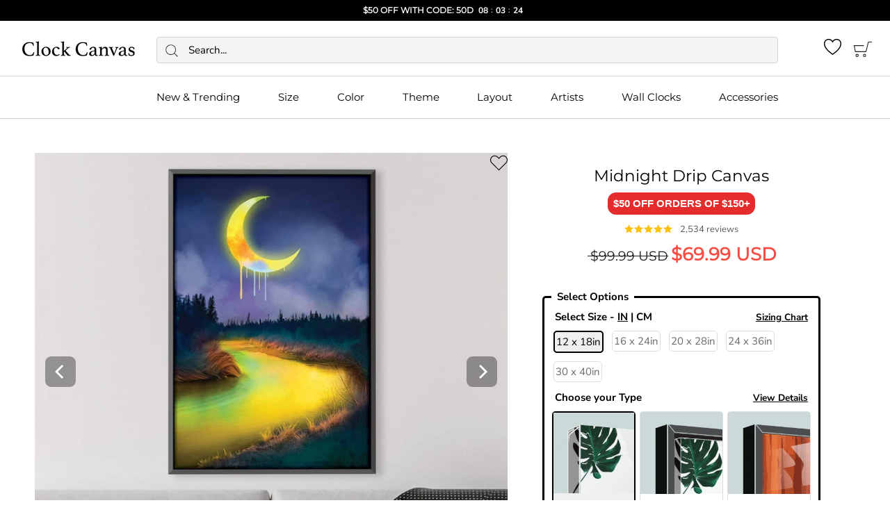

--- FILE ---
content_type: text/html; charset=utf-8
request_url: https://clockcanvas.com/products/midnight-drip-canvas
body_size: 73211
content:
<!doctype html>

<html class="no-js" lang="en">
  <head>
<link rel='preconnect dns-prefetch' href='https://api.config-security.com/' crossorigin />
<link rel='preconnect dns-prefetch' href='https://conf.config-security.com/' crossorigin />
<link rel='preconnect dns-prefetch' href='https://whale.camera/' crossorigin />
    
<script>
  /* >> TriplePixel :: start*/
  window.TriplePixelData={TripleName:"clockcanvas.myshopify.com",ver:"2.15",plat:"SHOPIFY",isHeadless:false,src:'SHOPIFY_EXT',product:{id:"",name:``,price:""},search:""},function(W,H,A,L,E,_,B,N){function O(U,T,P,H,R){void 0===R&&(R=!1),H=new XMLHttpRequest,P?(H.open("POST",U,!0),H.setRequestHeader("Content-Type","text/plain")):H.open("GET",U,!0),H.send(JSON.stringify(P||{})),H.onreadystatechange=function(){4===H.readyState&&200===H.status?(R=H.responseText,U.includes(".txt")?eval(R):P||(N[B]=R)):(299<H.status||H.status<200)&&T&&!R&&(R=!0,O(U,T-1,P))}}if(N=window,!N[H+"sn"]){N[H+"sn"]=1,L=function(){return Date.now().toString(36)+"_"+Math.random().toString(36)};try{A.setItem(H,1+(0|A.getItem(H)||0)),(E=JSON.parse(A.getItem(H+"U")||"[]")).push({u:location.href,r:document.referrer,t:Date.now(),id:L()}),A.setItem(H+"U",JSON.stringify(E))}catch(e){}var i,m,p;A.getItem('"!nC`')||(_=A,A=N,A[H]||(E=A[H]=function(t,e,a){return void 0===a&&(a=[]),"State"==t?E.s:(W=L(),(E._q=E._q||[]).push([W,t,e].concat(a)),W)},E.s="Installed",E._q=[],E.ch=W,B="configSecurityConfModel",N[B]=1,O("https://conf.config-security.com/model",5),i=L(),m=A[atob("c2NyZWVu")],_.setItem("di_pmt_wt",i),p={id:i,action:"profile",avatar:_.getItem("auth-security_rand_salt_"),time:m[atob("d2lkdGg=")]+":"+m[atob("aGVpZ2h0")],host:A.TriplePixelData.TripleName,plat:A.TriplePixelData.plat,url:window.location.href,ref:document.referrer,ver:A.TriplePixelData.ver},O("https://api.config-security.com/event",5,p),O("https://whale.camera/live/dot.txt",5)))}}("","TriplePixel",localStorage);
  /* << TriplePixel :: end*/
</script>

<!-- Google Tag Manager -->
<script>(function(w,d,s,l,i){w[l]=w[l]||[];w[l].push({'gtm.start':
new Date().getTime(),event:'gtm.js'});var f=d.getElementsByTagName(s)[0],
j=d.createElement(s),dl=l!='dataLayer'?'&l='+l:'';j.async=true;j.src=
'https://www.googletagmanager.com/gtm.js?id='+i+dl;f.parentNode.insertBefore(j,f);
})(window,document,'script','dataLayer','GTM-WZZDQRN');</script>
<!-- End Google Tag Manager -->
    <meta name="google-site-verification" content="d7c2R5RBhXizl7ec9N84ULDLBHRj5b7qCITKG9j2YA4" />
    <meta name="google-site-verification" content="6lPjYsd81GvrLrpH3MwHrQZmO8bjlZsm3Dz45mC_OTY" />
    <meta name="google-site-verification" content="UMbBboVzbDJeAI_fwJvxMQz8OGdh3mqxxwnsxl84XMg" />
    <meta charset="utf-8"> 
    <meta http-equiv="X-UA-Compatible" content="IE=edge,chrome=1">
    <meta name="viewport" content="width=device-width, initial-scale=1.0, height=device-height, minimum-scale=1.0, maximum-scale=1.0">
    <meta name="theme-color" content="">

    <title>
      Midnight Drip Canvas &ndash; ClockCanvas
    </title><meta name="description" content="Give any open wall in your home a tasteful touch of glamour with this beautiful print. This canvas showcases a golden moon that is dripping into a river."><link rel="canonical" href="https://clockcanvas.com/products/midnight-drip-canvas"><link rel="shortcut icon" href="//clockcanvas.com/cdn/shop/files/favicon-32x32_32x32.png?v=1738540957" type="image/png">

    <link rel="dns-prefetch" href="//cdn.shopify.com">
    <link rel="preconnect" href="//cdn.shopify.com">
    <link rel="dns-prefetch" href="//fonts.shopifycdn.com">
    <link rel="preconnect" href="//fonts.shopifycdn.com">

    <link rel="preload" href="//clockcanvas.com/cdn/fonts/montserrat/montserrat_n4.81949fa0ac9fd2021e16436151e8eaa539321637.woff2" as="font" type="font/woff2" crossorigin>
    <link rel="preload" href="//clockcanvas.com/cdn/fonts/nunito_sans/nunitosans_n4.0276fe080df0ca4e6a22d9cb55aed3ed5ba6b1da.woff2" as="font" type="font/woff2" crossorigin>
    <link rel="preload" href="//clockcanvas.com/cdn/fonts/nunito_sans/nunitosans_n7.25d963ed46da26098ebeab731e90d8802d989fa5.woff2" as="font" type="font/woff2" crossorigin>
    <link rel="preload" href="//clockcanvas.com/cdn/fonts/nunito_sans/nunitosans_i4.6e408730afac1484cf297c30b0e67c86d17fc586.woff2" as="font" type="font/woff2" crossorigin>
    <link rel="preload" href="//clockcanvas.com/cdn/fonts/nunito_sans/nunitosans_i7.8c1124729eec046a321e2424b2acf328c2c12139.woff2" as="font" type="font/woff2" crossorigin>

      <link rel="preload" fetchpriority="high" as="image" href="//clockcanvas.com/cdn/shop/products/midnight-drip-canvas-art-30-x-45cm-unframed-canvas-print-artmdc000032058-clock-canvas-28437374369877_300x.jpg?v=1759500795" imagesrcset="//clockcanvas.com/cdn/shop/products/midnight-drip-canvas-art-30-x-45cm-unframed-canvas-print-artmdc000032058-clock-canvas-28437374369877_180x.jpg?v=1759500795 180w 180h,//clockcanvas.com/cdn/shop/products/midnight-drip-canvas-art-30-x-45cm-unframed-canvas-print-artmdc000032058-clock-canvas-28437374369877_360x.jpg?v=1759500795 360w 360h,//clockcanvas.com/cdn/shop/products/midnight-drip-canvas-art-30-x-45cm-unframed-canvas-print-artmdc000032058-clock-canvas-28437374369877_540x.jpg?v=1759500795 540w 540h,//clockcanvas.com/cdn/shop/products/midnight-drip-canvas-art-30-x-45cm-unframed-canvas-print-artmdc000032058-clock-canvas-28437374369877_720x.jpg?v=1759500795 720w 720h,//clockcanvas.com/cdn/shop/products/midnight-drip-canvas-art-30-x-45cm-unframed-canvas-print-artmdc000032058-clock-canvas-28437374369877_900x.jpg?v=1759500795 900w 900h,//clockcanvas.com/cdn/shop/products/midnight-drip-canvas-art-30-x-45cm-unframed-canvas-print-artmdc000032058-clock-canvas-28437374369877_1080x.jpg?v=1759500795 1080w 1080h,//clockcanvas.com/cdn/shop/products/midnight-drip-canvas-art-30-x-45cm-unframed-canvas-print-artmdc000032058-clock-canvas-28437374369877_1260x.jpg?v=1759500795 1260w 1260h,//clockcanvas.com/cdn/shop/products/midnight-drip-canvas-art-30-x-45cm-unframed-canvas-print-artmdc000032058-clock-canvas-28437374369877_1296x.jpg?v=1759500795 1296w 1296h,//clockcanvas.com/cdn/shop/products/midnight-drip-canvas-art-30-x-45cm-unframed-canvas-print-artmdc000032058-clock-canvas-28437374369877_1440x.jpg?v=1759500795 1440w 1440h,//clockcanvas.com/cdn/shop/products/midnight-drip-canvas-art-30-x-45cm-unframed-canvas-print-artmdc000032058-clock-canvas-28437374369877.jpg?v=1759500795 1500w 1500h" imagesizes="(min-width: 750px) 50vw, 100vw" type="image/webp"/>  <link rel="preload" fetchpriority="high" as="image" href="//clockcanvas.com/cdn/shop/products/midnight-drip-canvas-art-30-x-45cm-unframed-canvas-print-artmdc000032058-clock-canvas-28437374369877_100x.jpg?v=1759500795" type="image/webp"/>  <link rel="preload" fetchpriority="high" as="image" href="//clockcanvas.com/cdn/shop/products/midnight-drip-canvas-art-clock-canvas-29435838005333_100x.jpg?v=1658920753" type="image/webp"/>  <link rel="preload" fetchpriority="high" as="image" href="//clockcanvas.com/cdn/shop/products/midnight-drip-canvas-art-clock-canvas-28437374304341_100x.jpg?v=1630903035" type="image/webp"/>  <link rel="preload" fetchpriority="high" as="image" href="//clockcanvas.com/cdn/shop/files/midnight-drip-canvas-art-clock-canvas-30348513280085_100x.jpg?v=1684654821" type="image/webp"/>  <link rel="preload" fetchpriority="high" as="image" href="//clockcanvas.com/cdn/shop/files/midnight-drip-canvas-art-clock-canvas-30348513312853_100x.jpg?v=1684787465" type="image/webp"/>

<meta property="og:type" content="product">
  <meta property="og:title" content="Midnight Drip Canvas"><meta property="og:image" content="http://clockcanvas.com/cdn/shop/products/midnight-drip-canvas-art-30-x-45cm-unframed-canvas-print-artmdc000032058-clock-canvas-28437374369877_grande.jpg?v=1759500795">
    <meta property="og:image:secure_url" content="https://clockcanvas.com/cdn/shop/products/midnight-drip-canvas-art-30-x-45cm-unframed-canvas-print-artmdc000032058-clock-canvas-28437374369877_grande.jpg?v=1759500795"><meta property="og:image" content="http://clockcanvas.com/cdn/shop/products/midnight-drip-canvas-art-clock-canvas-29435838005333_grande.jpg?v=1658920753">
    <meta property="og:image:secure_url" content="https://clockcanvas.com/cdn/shop/products/midnight-drip-canvas-art-clock-canvas-29435838005333_grande.jpg?v=1658920753"><meta property="og:image" content="http://clockcanvas.com/cdn/shop/products/midnight-drip-canvas-art-clock-canvas-28437374304341_grande.jpg?v=1630903035">
    <meta property="og:image:secure_url" content="https://clockcanvas.com/cdn/shop/products/midnight-drip-canvas-art-clock-canvas-28437374304341_grande.jpg?v=1630903035"><meta property="og:price:amount" content="69.99">
  <meta property="og:price:currency" content="USD"><meta property="og:description" content="Give any open wall in your home a tasteful touch of glamour with this beautiful print. This canvas showcases a golden moon that is dripping into a river."><meta property="og:url" content="https://clockcanvas.com/products/midnight-drip-canvas">
<meta property="og:site_name" content="ClockCanvas"><meta name="twitter:card" content="summary"><meta name="twitter:title" content="Midnight Drip Canvas">
  <meta name="twitter:description" content=" 
Give any open wall in your home a tasteful touch of glamour with this beautiful print. This canvas showcases a golden moon that is dripping into a river.">
  <meta name="twitter:image" content="https://clockcanvas.com/cdn/shop/products/midnight-drip-canvas-art-30-x-45cm-unframed-canvas-print-artmdc000032058-clock-canvas-28437374369877_600x600_crop_center.jpg?v=1759500795">


  

  <script>window.performance && window.performance.mark && window.performance.mark('shopify.content_for_header.start');</script><meta name="facebook-domain-verification" content="f2frcno7c447iirrtrpxojncuh92d9">
<meta id="shopify-digital-wallet" name="shopify-digital-wallet" content="/4685758564/digital_wallets/dialog">
<meta name="shopify-checkout-api-token" content="576cd4292f14daaa4539cd9ee92c01e1">
<meta id="in-context-paypal-metadata" data-shop-id="4685758564" data-venmo-supported="true" data-environment="production" data-locale="en_US" data-paypal-v4="true" data-currency="USD">
<link rel="alternate" hreflang="x-default" href="https://clockcanvas.com/products/midnight-drip-canvas">
<link rel="alternate" hreflang="en" href="https://clockcanvas.com/products/midnight-drip-canvas">
<link rel="alternate" hreflang="en-AU" href="https://clockcanvas.com/en-au/products/midnight-drip-canvas">
<link rel="alternate" hreflang="en-CA" href="https://clockcanvas.com/en-ca/products/midnight-drip-canvas">
<link rel="alternate" hreflang="en-AT" href="https://clockcanvas.com/en-eu/products/midnight-drip-canvas">
<link rel="alternate" hreflang="en-CY" href="https://clockcanvas.com/en-eu/products/midnight-drip-canvas">
<link rel="alternate" hreflang="en-EE" href="https://clockcanvas.com/en-eu/products/midnight-drip-canvas">
<link rel="alternate" hreflang="en-FI" href="https://clockcanvas.com/en-eu/products/midnight-drip-canvas">
<link rel="alternate" hreflang="en-LV" href="https://clockcanvas.com/en-eu/products/midnight-drip-canvas">
<link rel="alternate" hreflang="en-LT" href="https://clockcanvas.com/en-eu/products/midnight-drip-canvas">
<link rel="alternate" hreflang="en-LU" href="https://clockcanvas.com/en-eu/products/midnight-drip-canvas">
<link rel="alternate" hreflang="en-MT" href="https://clockcanvas.com/en-eu/products/midnight-drip-canvas">
<link rel="alternate" hreflang="en-PT" href="https://clockcanvas.com/en-eu/products/midnight-drip-canvas">
<link rel="alternate" hreflang="en-SK" href="https://clockcanvas.com/en-eu/products/midnight-drip-canvas">
<link rel="alternate" hreflang="en-SI" href="https://clockcanvas.com/en-eu/products/midnight-drip-canvas">
<link rel="alternate" hreflang="en-IE" href="https://clockcanvas.com/en-ie/products/midnight-drip-canvas">
<link rel="alternate" hreflang="en-SE" href="https://clockcanvas.com/en-se/products/midnight-drip-canvas">
<link rel="alternate" hreflang="en-SG" href="https://clockcanvas.com/en-sg/products/midnight-drip-canvas">
<link rel="alternate" hreflang="en-NZ" href="https://clockcanvas.com/en-nz/products/midnight-drip-canvas">
<link rel="alternate" hreflang="en-AE" href="https://clockcanvas.com/en-ae/products/midnight-drip-canvas">
<link rel="alternate" hreflang="en-NO" href="https://clockcanvas.com/en-no/products/midnight-drip-canvas">
<link rel="alternate" hreflang="en-CH" href="https://clockcanvas.com/en-ch/products/midnight-drip-canvas">
<link rel="alternate" hreflang="en-SA" href="https://clockcanvas.com/en-sa/products/midnight-drip-canvas">
<link rel="alternate" hreflang="en-GB" href="https://clockcanvas.com/en-gb/products/midnight-drip-canvas">
<link rel="alternate" hreflang="en-DE" href="https://clockcanvas.com/en-de/products/midnight-drip-canvas">
<link rel="alternate" hreflang="en-FR" href="https://clockcanvas.com/en-fr/products/midnight-drip-canvas">
<link rel="alternate" hreflang="en-IT" href="https://clockcanvas.com/en-it/products/midnight-drip-canvas">
<link rel="alternate" hreflang="en-GR" href="https://clockcanvas.com/en-gr/products/midnight-drip-canvas">
<link rel="alternate" hreflang="en-ES" href="https://clockcanvas.com/en-es/products/midnight-drip-canvas">
<link rel="alternate" hreflang="en-IL" href="https://clockcanvas.com/en-il/products/midnight-drip-canvas">
<link rel="alternate" hreflang="en-NL" href="https://clockcanvas.com/en-nl/products/midnight-drip-canvas">
<link rel="alternate" hreflang="en-BE" href="https://clockcanvas.com/en-be/products/midnight-drip-canvas">
<link rel="alternate" hreflang="en-JP" href="https://clockcanvas.com/en-jp/products/midnight-drip-canvas">
<link rel="alternate" hreflang="en-HU" href="https://clockcanvas.com/en-hu/products/midnight-drip-canvas">
<link rel="alternate" type="application/json+oembed" href="https://clockcanvas.com/products/midnight-drip-canvas.oembed">
<script async="async" src="/checkouts/internal/preloads.js?locale=en-US"></script>
<link rel="preconnect" href="https://shop.app" crossorigin="anonymous">
<script async="async" src="https://shop.app/checkouts/internal/preloads.js?locale=en-US&shop_id=4685758564" crossorigin="anonymous"></script>
<script id="apple-pay-shop-capabilities" type="application/json">{"shopId":4685758564,"countryCode":"US","currencyCode":"USD","merchantCapabilities":["supports3DS"],"merchantId":"gid:\/\/shopify\/Shop\/4685758564","merchantName":"ClockCanvas","requiredBillingContactFields":["postalAddress","email","phone"],"requiredShippingContactFields":["postalAddress","email","phone"],"shippingType":"shipping","supportedNetworks":["visa","masterCard","amex","discover","elo","jcb"],"total":{"type":"pending","label":"ClockCanvas","amount":"1.00"},"shopifyPaymentsEnabled":true,"supportsSubscriptions":true}</script>
<script id="shopify-features" type="application/json">{"accessToken":"576cd4292f14daaa4539cd9ee92c01e1","betas":["rich-media-storefront-analytics"],"domain":"clockcanvas.com","predictiveSearch":true,"shopId":4685758564,"locale":"en"}</script>
<script>var Shopify = Shopify || {};
Shopify.shop = "clockcanvas.myshopify.com";
Shopify.locale = "en";
Shopify.currency = {"active":"USD","rate":"1.0"};
Shopify.country = "US";
Shopify.theme = {"name":"Dec 30 - New Years $50","id":132867096661,"schema_name":"Prestige","schema_version":"2.0.5","theme_store_id":null,"role":"main"};
Shopify.theme.handle = "null";
Shopify.theme.style = {"id":null,"handle":null};
Shopify.cdnHost = "clockcanvas.com/cdn";
Shopify.routes = Shopify.routes || {};
Shopify.routes.root = "/";</script>
<script type="module">!function(o){(o.Shopify=o.Shopify||{}).modules=!0}(window);</script>
<script>!function(o){function n(){var o=[];function n(){o.push(Array.prototype.slice.apply(arguments))}return n.q=o,n}var t=o.Shopify=o.Shopify||{};t.loadFeatures=n(),t.autoloadFeatures=n()}(window);</script>
<script>
  window.ShopifyPay = window.ShopifyPay || {};
  window.ShopifyPay.apiHost = "shop.app\/pay";
  window.ShopifyPay.redirectState = null;
</script>
<script id="shop-js-analytics" type="application/json">{"pageType":"product"}</script>
<script defer="defer" async type="module" src="//clockcanvas.com/cdn/shopifycloud/shop-js/modules/v2/client.init-shop-cart-sync_WVOgQShq.en.esm.js"></script>
<script defer="defer" async type="module" src="//clockcanvas.com/cdn/shopifycloud/shop-js/modules/v2/chunk.common_C_13GLB1.esm.js"></script>
<script defer="defer" async type="module" src="//clockcanvas.com/cdn/shopifycloud/shop-js/modules/v2/chunk.modal_CLfMGd0m.esm.js"></script>
<script type="module">
  await import("//clockcanvas.com/cdn/shopifycloud/shop-js/modules/v2/client.init-shop-cart-sync_WVOgQShq.en.esm.js");
await import("//clockcanvas.com/cdn/shopifycloud/shop-js/modules/v2/chunk.common_C_13GLB1.esm.js");
await import("//clockcanvas.com/cdn/shopifycloud/shop-js/modules/v2/chunk.modal_CLfMGd0m.esm.js");

  window.Shopify.SignInWithShop?.initShopCartSync?.({"fedCMEnabled":true,"windoidEnabled":true});

</script>
<script defer="defer" async type="module" src="//clockcanvas.com/cdn/shopifycloud/shop-js/modules/v2/client.payment-terms_BWmiNN46.en.esm.js"></script>
<script defer="defer" async type="module" src="//clockcanvas.com/cdn/shopifycloud/shop-js/modules/v2/chunk.common_C_13GLB1.esm.js"></script>
<script defer="defer" async type="module" src="//clockcanvas.com/cdn/shopifycloud/shop-js/modules/v2/chunk.modal_CLfMGd0m.esm.js"></script>
<script type="module">
  await import("//clockcanvas.com/cdn/shopifycloud/shop-js/modules/v2/client.payment-terms_BWmiNN46.en.esm.js");
await import("//clockcanvas.com/cdn/shopifycloud/shop-js/modules/v2/chunk.common_C_13GLB1.esm.js");
await import("//clockcanvas.com/cdn/shopifycloud/shop-js/modules/v2/chunk.modal_CLfMGd0m.esm.js");

  
</script>
<script>
  window.Shopify = window.Shopify || {};
  if (!window.Shopify.featureAssets) window.Shopify.featureAssets = {};
  window.Shopify.featureAssets['shop-js'] = {"shop-cart-sync":["modules/v2/client.shop-cart-sync_DuR37GeY.en.esm.js","modules/v2/chunk.common_C_13GLB1.esm.js","modules/v2/chunk.modal_CLfMGd0m.esm.js"],"init-fed-cm":["modules/v2/client.init-fed-cm_BucUoe6W.en.esm.js","modules/v2/chunk.common_C_13GLB1.esm.js","modules/v2/chunk.modal_CLfMGd0m.esm.js"],"shop-toast-manager":["modules/v2/client.shop-toast-manager_B0JfrpKj.en.esm.js","modules/v2/chunk.common_C_13GLB1.esm.js","modules/v2/chunk.modal_CLfMGd0m.esm.js"],"init-shop-cart-sync":["modules/v2/client.init-shop-cart-sync_WVOgQShq.en.esm.js","modules/v2/chunk.common_C_13GLB1.esm.js","modules/v2/chunk.modal_CLfMGd0m.esm.js"],"shop-button":["modules/v2/client.shop-button_B_U3bv27.en.esm.js","modules/v2/chunk.common_C_13GLB1.esm.js","modules/v2/chunk.modal_CLfMGd0m.esm.js"],"init-windoid":["modules/v2/client.init-windoid_DuP9q_di.en.esm.js","modules/v2/chunk.common_C_13GLB1.esm.js","modules/v2/chunk.modal_CLfMGd0m.esm.js"],"shop-cash-offers":["modules/v2/client.shop-cash-offers_BmULhtno.en.esm.js","modules/v2/chunk.common_C_13GLB1.esm.js","modules/v2/chunk.modal_CLfMGd0m.esm.js"],"pay-button":["modules/v2/client.pay-button_CrPSEbOK.en.esm.js","modules/v2/chunk.common_C_13GLB1.esm.js","modules/v2/chunk.modal_CLfMGd0m.esm.js"],"init-customer-accounts":["modules/v2/client.init-customer-accounts_jNk9cPYQ.en.esm.js","modules/v2/client.shop-login-button_DJ5ldayH.en.esm.js","modules/v2/chunk.common_C_13GLB1.esm.js","modules/v2/chunk.modal_CLfMGd0m.esm.js"],"avatar":["modules/v2/client.avatar_BTnouDA3.en.esm.js"],"checkout-modal":["modules/v2/client.checkout-modal_pBPyh9w8.en.esm.js","modules/v2/chunk.common_C_13GLB1.esm.js","modules/v2/chunk.modal_CLfMGd0m.esm.js"],"init-shop-for-new-customer-accounts":["modules/v2/client.init-shop-for-new-customer-accounts_BUoCy7a5.en.esm.js","modules/v2/client.shop-login-button_DJ5ldayH.en.esm.js","modules/v2/chunk.common_C_13GLB1.esm.js","modules/v2/chunk.modal_CLfMGd0m.esm.js"],"init-customer-accounts-sign-up":["modules/v2/client.init-customer-accounts-sign-up_CnczCz9H.en.esm.js","modules/v2/client.shop-login-button_DJ5ldayH.en.esm.js","modules/v2/chunk.common_C_13GLB1.esm.js","modules/v2/chunk.modal_CLfMGd0m.esm.js"],"init-shop-email-lookup-coordinator":["modules/v2/client.init-shop-email-lookup-coordinator_CzjY5t9o.en.esm.js","modules/v2/chunk.common_C_13GLB1.esm.js","modules/v2/chunk.modal_CLfMGd0m.esm.js"],"shop-follow-button":["modules/v2/client.shop-follow-button_CsYC63q7.en.esm.js","modules/v2/chunk.common_C_13GLB1.esm.js","modules/v2/chunk.modal_CLfMGd0m.esm.js"],"shop-login-button":["modules/v2/client.shop-login-button_DJ5ldayH.en.esm.js","modules/v2/chunk.common_C_13GLB1.esm.js","modules/v2/chunk.modal_CLfMGd0m.esm.js"],"shop-login":["modules/v2/client.shop-login_B9ccPdmx.en.esm.js","modules/v2/chunk.common_C_13GLB1.esm.js","modules/v2/chunk.modal_CLfMGd0m.esm.js"],"lead-capture":["modules/v2/client.lead-capture_D0K_KgYb.en.esm.js","modules/v2/chunk.common_C_13GLB1.esm.js","modules/v2/chunk.modal_CLfMGd0m.esm.js"],"payment-terms":["modules/v2/client.payment-terms_BWmiNN46.en.esm.js","modules/v2/chunk.common_C_13GLB1.esm.js","modules/v2/chunk.modal_CLfMGd0m.esm.js"]};
</script>
<script>(function() {
  var isLoaded = false;
  function asyncLoad() { async function getJSON(url) { var response = await fetch(url); return response.json(); } getJSON("/browsing_context_suggestions.json").then(function(data) {
    if (isLoaded) return;
    isLoaded = true;
    var urls = ["https:\/\/d18eg7dreypte5.cloudfront.net\/browse-abandonment\/v2\/browse_abandonment.js?shop=clockcanvas.myshopify.com","https:\/\/shopify2.printzware.com\/js\/printzware.js?shop=clockcanvas.myshopify.com","https:\/\/sdk.postscript.io\/sdk-script-loader.bundle.js?shopId=339632\u0026shop=clockcanvas.myshopify.com","https:\/\/cdn.shopify.com\/s\/files\/1\/0046\/8575\/8564\/t\/545\/assets\/instant-pixel-site_9e4688487845424da409dcd7eb17e4dc.js?v=1768571873\u0026shop=clockcanvas.myshopify.com"];
    for (var i = 0; i < urls.length; i++) { if (false || (/^US$/.test(data.detected_values.country.handle) && (/geolocation\-recommendations\.shopifyapps\.com/.test(urls[i]))) || (/teeinblue\.com\/async\.js/.test(urls[i])) || (/printzware\.js/.test(urls[i]))) { console.log("not loading:\n" + urls[i]); continue; }
      var s = document.createElement('script');
      s.type = 'text/javascript';
      s.async = true;
      s.src = urls[i];
      var x = document.getElementsByTagName('script')[0];
      x.parentNode.insertBefore(s, x);
    }});
  };
  if(window.attachEvent) {
    window.attachEvent('onload', asyncLoad);
  } else {
    window.addEventListener('load', asyncLoad, false);
  }
})();</script>
<script id="__st">var __st={"a":4685758564,"offset":-18000,"reqid":"5c037e9e-c6d9-4655-adfc-97f6918fe440-1769705841","pageurl":"clockcanvas.com\/products\/midnight-drip-canvas","u":"f8193aa3f841","p":"product","rtyp":"product","rid":6624335855701};</script>
<script>window.ShopifyPaypalV4VisibilityTracking = true;</script>
<script id="captcha-bootstrap">!function(){'use strict';const t='contact',e='account',n='new_comment',o=[[t,t],['blogs',n],['comments',n],[t,'customer']],c=[[e,'customer_login'],[e,'guest_login'],[e,'recover_customer_password'],[e,'create_customer']],r=t=>t.map((([t,e])=>`form[action*='/${t}']:not([data-nocaptcha='true']) input[name='form_type'][value='${e}']`)).join(','),a=t=>()=>t?[...document.querySelectorAll(t)].map((t=>t.form)):[];function s(){const t=[...o],e=r(t);return a(e)}const i='password',u='form_key',d=['recaptcha-v3-token','g-recaptcha-response','h-captcha-response',i],f=()=>{try{return window.sessionStorage}catch{return}},m='__shopify_v',_=t=>t.elements[u];function p(t,e,n=!1){try{const o=window.sessionStorage,c=JSON.parse(o.getItem(e)),{data:r}=function(t){const{data:e,action:n}=t;return t[m]||n?{data:e,action:n}:{data:t,action:n}}(c);for(const[e,n]of Object.entries(r))t.elements[e]&&(t.elements[e].value=n);n&&o.removeItem(e)}catch(o){console.error('form repopulation failed',{error:o})}}const l='form_type',E='cptcha';function T(t){t.dataset[E]=!0}const w=window,h=w.document,L='Shopify',v='ce_forms',y='captcha';let A=!1;((t,e)=>{const n=(g='f06e6c50-85a8-45c8-87d0-21a2b65856fe',I='https://cdn.shopify.com/shopifycloud/storefront-forms-hcaptcha/ce_storefront_forms_captcha_hcaptcha.v1.5.2.iife.js',D={infoText:'Protected by hCaptcha',privacyText:'Privacy',termsText:'Terms'},(t,e,n)=>{const o=w[L][v],c=o.bindForm;if(c)return c(t,g,e,D).then(n);var r;o.q.push([[t,g,e,D],n]),r=I,A||(h.body.append(Object.assign(h.createElement('script'),{id:'captcha-provider',async:!0,src:r})),A=!0)});var g,I,D;w[L]=w[L]||{},w[L][v]=w[L][v]||{},w[L][v].q=[],w[L][y]=w[L][y]||{},w[L][y].protect=function(t,e){n(t,void 0,e),T(t)},Object.freeze(w[L][y]),function(t,e,n,w,h,L){const[v,y,A,g]=function(t,e,n){const i=e?o:[],u=t?c:[],d=[...i,...u],f=r(d),m=r(i),_=r(d.filter((([t,e])=>n.includes(e))));return[a(f),a(m),a(_),s()]}(w,h,L),I=t=>{const e=t.target;return e instanceof HTMLFormElement?e:e&&e.form},D=t=>v().includes(t);t.addEventListener('submit',(t=>{const e=I(t);if(!e)return;const n=D(e)&&!e.dataset.hcaptchaBound&&!e.dataset.recaptchaBound,o=_(e),c=g().includes(e)&&(!o||!o.value);(n||c)&&t.preventDefault(),c&&!n&&(function(t){try{if(!f())return;!function(t){const e=f();if(!e)return;const n=_(t);if(!n)return;const o=n.value;o&&e.removeItem(o)}(t);const e=Array.from(Array(32),(()=>Math.random().toString(36)[2])).join('');!function(t,e){_(t)||t.append(Object.assign(document.createElement('input'),{type:'hidden',name:u})),t.elements[u].value=e}(t,e),function(t,e){const n=f();if(!n)return;const o=[...t.querySelectorAll(`input[type='${i}']`)].map((({name:t})=>t)),c=[...d,...o],r={};for(const[a,s]of new FormData(t).entries())c.includes(a)||(r[a]=s);n.setItem(e,JSON.stringify({[m]:1,action:t.action,data:r}))}(t,e)}catch(e){console.error('failed to persist form',e)}}(e),e.submit())}));const S=(t,e)=>{t&&!t.dataset[E]&&(n(t,e.some((e=>e===t))),T(t))};for(const o of['focusin','change'])t.addEventListener(o,(t=>{const e=I(t);D(e)&&S(e,y())}));const B=e.get('form_key'),M=e.get(l),P=B&&M;t.addEventListener('DOMContentLoaded',(()=>{const t=y();if(P)for(const e of t)e.elements[l].value===M&&p(e,B);[...new Set([...A(),...v().filter((t=>'true'===t.dataset.shopifyCaptcha))])].forEach((e=>S(e,t)))}))}(h,new URLSearchParams(w.location.search),n,t,e,['guest_login'])})(!0,!0)}();</script>
<script integrity="sha256-4kQ18oKyAcykRKYeNunJcIwy7WH5gtpwJnB7kiuLZ1E=" data-source-attribution="shopify.loadfeatures" defer="defer" src="//clockcanvas.com/cdn/shopifycloud/storefront/assets/storefront/load_feature-a0a9edcb.js" crossorigin="anonymous"></script>
<script crossorigin="anonymous" defer="defer" src="//clockcanvas.com/cdn/shopifycloud/storefront/assets/shopify_pay/storefront-65b4c6d7.js?v=20250812"></script>
<script data-source-attribution="shopify.dynamic_checkout.dynamic.init">var Shopify=Shopify||{};Shopify.PaymentButton=Shopify.PaymentButton||{isStorefrontPortableWallets:!0,init:function(){window.Shopify.PaymentButton.init=function(){};var t=document.createElement("script");t.src="https://clockcanvas.com/cdn/shopifycloud/portable-wallets/latest/portable-wallets.en.js",t.type="module",document.head.appendChild(t)}};
</script>
<script data-source-attribution="shopify.dynamic_checkout.buyer_consent">
  function portableWalletsHideBuyerConsent(e){var t=document.getElementById("shopify-buyer-consent"),n=document.getElementById("shopify-subscription-policy-button");t&&n&&(t.classList.add("hidden"),t.setAttribute("aria-hidden","true"),n.removeEventListener("click",e))}function portableWalletsShowBuyerConsent(e){var t=document.getElementById("shopify-buyer-consent"),n=document.getElementById("shopify-subscription-policy-button");t&&n&&(t.classList.remove("hidden"),t.removeAttribute("aria-hidden"),n.addEventListener("click",e))}window.Shopify?.PaymentButton&&(window.Shopify.PaymentButton.hideBuyerConsent=portableWalletsHideBuyerConsent,window.Shopify.PaymentButton.showBuyerConsent=portableWalletsShowBuyerConsent);
</script>
<script data-source-attribution="shopify.dynamic_checkout.cart.bootstrap">document.addEventListener("DOMContentLoaded",(function(){function t(){return document.querySelector("shopify-accelerated-checkout-cart, shopify-accelerated-checkout")}if(t())Shopify.PaymentButton.init();else{new MutationObserver((function(e,n){t()&&(Shopify.PaymentButton.init(),n.disconnect())})).observe(document.body,{childList:!0,subtree:!0})}}));
</script>
<link id="shopify-accelerated-checkout-styles" rel="stylesheet" media="screen" href="https://clockcanvas.com/cdn/shopifycloud/portable-wallets/latest/accelerated-checkout-backwards-compat.css" crossorigin="anonymous">
<style id="shopify-accelerated-checkout-cart">
        #shopify-buyer-consent {
  margin-top: 1em;
  display: inline-block;
  width: 100%;
}

#shopify-buyer-consent.hidden {
  display: none;
}

#shopify-subscription-policy-button {
  background: none;
  border: none;
  padding: 0;
  text-decoration: underline;
  font-size: inherit;
  cursor: pointer;
}

#shopify-subscription-policy-button::before {
  box-shadow: none;
}

      </style>
<link rel="stylesheet" media="screen" href="//clockcanvas.com/cdn/shop/t/545/compiled_assets/styles.css?v=125790">
<script>window.performance && window.performance.mark && window.performance.mark('shopify.content_for_header.end');</script>

<meta name="locale-bar--browsing-context-suggestions-url" content="/browsing_context_suggestions">
<meta name="locale-bar--current-language" content="en">
<meta name="locale-bar--current-currency" content="USD">

    <link rel="stylesheet" href="//clockcanvas.com/cdn/shop/t/545/assets/main.scss.css?v=20793858530951418551768571874">


    
    <script>
      // This allows to expose several variables to the global scope, to be used in scripts
      window.theme = {
        template: "product",
        shopCurrency: "USD",
        cartCurrency: "USD",
        moneyFormat: "\u003cspan class=money\u003e${{amount}}\u003c\/span\u003e",
        moneyWithCurrencyFormat: "\u003cspan class=money\u003e${{amount}} USD\u003c\/span\u003e",
        currencySettingsMoneyFormat: "\u003cspan class=money\u003e${{amount}} USD\u003c\/span\u003e",
        currencyConversionEnabled: false,
        currencyConversionMoneyFormat: "money_format",
        currencyConversionRoundAmounts: false,
        //currencyRateTestPrice: "",
        currencyRateTestPrice: 1000000,
        currencyPricesUpdated: false,
        productImageSize: "natural",
        searchMode: "product,page",
        showPageTransition: false,
        showElementStaggering: false,
        showImageZooming: false,
        enableExperimentalResizeObserver: false
      };

      window.routes = {
        rootUrl: "\/",
        rootUrlWithSlash: "\/",
        rootUrlWithoutSlash: '',
        cartUrl: "\/cart",
        cartAddUrl: "\/cart\/add",
        cartChangeUrl: "\/cart\/change",
        cartUpdateUrl: "\/cart\/update",
        cartClearUrl: "\/cart\/clear",
        searchUrl: "\/search",
        productRecommendationsUrl: "\/recommendations\/products"
      };

      window.languages = {
        cartAddNote: "Add Order Note",
        cartEditNote: "Edit Order Note",
        productImageLoadingError: "This image could not be loaded. Please try to reload the page.",
        productFormAddToCart: "Add to cart",
        productFormUnavailable: "Unavailable",
        productFormSoldOut: "Sold Out",
        shippingEstimatorOneResult: "1 option available:",
        shippingEstimatorMoreResults: "{{count}} options available:",
        shippingEstimatorNoResults: "No shipping could be found"
      };

      window.lazySizesConfig = {
        loadHidden: false,
        hFac: 0.5,
        expFactor: 2,
        ricTimeout: 150,
        lazyClass: 'Image--lazyLoad',
        loadingClass: 'Image--lazyLoading',
        loadedClass: 'Image--lazyLoaded'
      };

    </script>


    <script>
      document.addEventListener("DOMContentLoaded", function() {
      // Function to extend the element
      function extendDiscountSummary() {
        document.querySelectorAll(".rebuy-cart__discount-summary").forEach(function(el) {
          el.classList.add("is-expanded");
        });
      }

      // Run initially in case it already exists
      extendDiscountSummary();

      // Observe for future changes
      const observer = new MutationObserver(function(mutationsList) {
        for (let mutation of mutationsList) {
            if (mutation.type === "childList") {
              extendDiscountSummary();
            }
          }
        });

        observer.observe(document.body, { childList: true, subtree: true });
      });
    </script>

    <script src="//clockcanvas.com/cdn/shop/t/545/assets/main.js?v=182082294401125127031767040056" defer="defer"></script>

    
  <script type="application/ld+json">
  {
    "@context": "http://schema.org",
    "@type": "Product",
    "offers": {
      "@type": "Offer",
      "availability":"//schema.org/InStock",
      "price": "69.99",
      "priceCurrency": "USD"
    },
    "brand": "OrderDesk",
    "name": "Midnight Drip Canvas",
    "description": " \nGive any open wall in your home a tasteful touch of glamour with this beautiful print. This canvas showcases a golden moon that is dripping into a river.",
    "category": "Art",
    "url": "https://clockcanvas.com/products/midnight-drip-canvas",
    "image": {
      "@type": "ImageObject",
      "url": "https://clockcanvas.com/cdn/shop/products/midnight-drip-canvas-art-30-x-45cm-unframed-canvas-print-artmdc000032058-clock-canvas-28437374369877_1024x1024.jpg?v=1759500795",
      "image": "https://clockcanvas.com/cdn/shop/products/midnight-drip-canvas-art-30-x-45cm-unframed-canvas-print-artmdc000032058-clock-canvas-28437374369877_1024x1024.jpg?v=1759500795",
      "name": "Midnight Drip Canvas Art Clock Canvas",
      "width": 1024,
      "height": 1024
    }
  }
  </script>

    <script>
    
    
    
    
    var gsf_conversion_data = {page_type : 'product', event : 'view_item', data : {product_data : [{variant_id : 40693132787797, product_id : 6624335855701, name : "Midnight Drip Canvas", price : "69.99", currency : "USD", sku : "ARTMDC000032059", brand : "OrderDesk", variant : "12 x 18in / Canvas", category : "Art", quantity : "0" }], total_price : "69.99", shop_currency : "USD"}};
    
</script>
  
  <script> var initRebuy = () => { setTimeout(function(){ Rebuy.init(); }, 500); }; document.addEventListener('rebuy:cart.change', function(event){ initRebuy(); }); </script>

  <!-- <script type="text/javascript" src="https://cdn.roomvo.com/static/scripts/b2b/clockcanvas.js" async></script> -->

  <meta name="google-site-verification" content="UMbBboVzbDJeAI_fwJvxMQz8OGdh3mqxxwnsxl84XMg" />
  
  

  <!--intelligems-SHOPIFY-->
    <script>
      window.Shopify = window.Shopify || {theme: {id: 132867096661, role: 'main' } };
      window._template = {
        directory: "",
        name: "product",
        suffix: ""
      }
    </script> 
    <script src="https://cdn.intelligems.io/de3edaa431d8.js" async></script>
  <!--/intelligems-SHOPIFY-->
  
  <script>
  window.Samita = window.Samita || {}
  Samita.ProductLabels = Samita.ProductLabels || {}
  Samita.ProductLabels.overrideOptions = Samita.ProductLabels.overrideOptions || {}
  Samita.ProductLabels.overrideOptions.selectors = Samita.ProductLabels.overrideOptions.selectors || {}
  Samita.ProductLabels.overrideOptions.selectors.product = {
    elementSelectors: [".Product"],
    imageSelectors: [".product-images-slider img",".img-product img"],
  }
</script>

  


  
  

  <!-- BEGIN app block: shopify://apps/smart-filter-search/blocks/app-embed/5cc1944c-3014-4a2a-af40-7d65abc0ef73 -->
<style>.gf-block-title h3, 
.gf-block-title .h3,
.gf-form-input-inner label {
  font-size: 14px !important;
  color: #3a3a3a !important;
  text-transform: capitalize !important;
  font-weight: bold !important;
}
.gf-option-block .gf-btn-show-more{
  font-size: 14px !important;
  text-transform: none !important;
  font-weight: normal !important;
}
.gf-option-block ul li a, 
.gf-option-block ul li button, 
.gf-option-block ul li a span.gf-count,
.gf-option-block ul li button span.gf-count,
.gf-clear, 
.gf-clear-all, 
.selected-item.gf-option-label a,
.gf-form-input-inner select,
.gf-refine-toggle{
  font-size: 14px !important;
  color: #000000 !important;
  text-transform: none !important;
  font-weight: normal !important;
}

.gf-refine-toggle-mobile,
.gf-form-button-group button {
  font-size: 14px !important;
  text-transform: none !important;
  font-weight: normal !important;
  color: #3a3a3a !important;
  border: 1px solid #bfbfbf !important;
  background: #ffffff !important;
}
.gf-option-block-box-rectangle.gf-option-block ul li.gf-box-rectangle a,
.gf-option-block-box-rectangle.gf-option-block ul li.gf-box-rectangle button {
  border-color: #000000 !important;
}
.gf-option-block-box-rectangle.gf-option-block ul li.gf-box-rectangle a.checked,
.gf-option-block-box-rectangle.gf-option-block ul li.gf-box-rectangle button.checked{
  color: #fff !important;
  background-color: #000000 !important;
}
@media (min-width: 768px) {
  .gf-option-block-box-rectangle.gf-option-block ul li.gf-box-rectangle button:hover,
  .gf-option-block-box-rectangle.gf-option-block ul li.gf-box-rectangle a:hover {
    color: #fff !important;
    background-color: #000000 !important;	
  }
}
.gf-option-block.gf-option-block-select select {
  color: #000000 !important;
}

#gf-form.loaded, .gf-YMM-forms.loaded {
  background: #FFFFFF !important;
}
#gf-form h2, .gf-YMM-forms h2 {
  color: #3a3a3a !important;
}
#gf-form label, .gf-YMM-forms label{
  color: #3a3a3a !important;
}
.gf-form-input-wrapper select, 
.gf-form-input-wrapper input{
  border: 1px solid #DEDEDE !important;
  background-color: #FFFFFF !important;
  border-radius: 0px !important;
}
#gf-form .gf-form-button-group button, .gf-YMM-forms .gf-form-button-group button{
  color: #FFFFFF !important;
  background: #3a3a3a !important;
  border-radius: 0px !important;
}

.spf-product-card.spf-product-card__template-3 .spf-product__info.hover{
  background: #FFFFFF;
}
a.spf-product-card__image-wrapper{
  padding-top: 100%;
}
.h4.spf-product-card__title a{
  color: #333333;
  font-size: 15px;
  font-family: "Poppins", sans-serif;   font-weight: 500;  font-style: normal;
  text-transform: none;
}
.h4.spf-product-card__title a:hover{
  color: #000000;
}
.spf-product-card button.spf-product__form-btn-addtocart{
  font-size: 14px;
   font-family: inherit;   font-weight: normal;   font-style: normal;   text-transform: none;
}
.spf-product-card button.spf-product__form-btn-addtocart,
.spf-product-card.spf-product-card__template-4 a.open-quick-view,
.spf-product-card.spf-product-card__template-5 a.open-quick-view,
#gfqv-btn{
  color: #FFFFFF !important;
  border: 1px solid #333333 !important;
  background: #333333 !important;
}
.spf-product-card button.spf-product__form-btn-addtocart:hover,
.spf-product-card.spf-product-card__template-4 a.open-quick-view:hover,
.spf-product-card.spf-product-card__template-5 a.open-quick-view:hover{
  color: #FFFFFF !important;
  border: 1px solid #000000 !important;
  background: #000000 !important;
}
span.spf-product__label.spf-product__label-soldout{
  color: #ffffff;
  background: #989898;
}
span.spf-product__label.spf-product__label-sale{
  color: #F0F0F0;
  background: #d21625;
}
.spf-product-card__vendor a{
  color: #969595;
  font-size: 13px;
  font-family: "Poppins", sans-serif;   font-weight: 400;   font-style: normal; }
.spf-product-card__vendor a:hover{
  color: #969595;
}
.spf-product-card__price-wrapper{
  font-size: 14px;
}
.spf-image-ratio{
  padding-top:100% !important;
}
.spf-product-card__oldprice,
.spf-product-card__saleprice,
.spf-product-card__price,
.gfqv-product-card__oldprice,
.gfqv-product-card__saleprice,
.gfqv-product-card__price
{
  font-size: 14px;
  font-family: "Poppins", sans-serif;   font-weight: 500;   font-style: normal; }

span.spf-product-card__price, span.gfqv-product-card__price{
  color: #141414;
}
span.spf-product-card__oldprice, span.gfqv-product-card__oldprice{
  color: #969595;
}
span.spf-product-card__saleprice, span.gfqv-product-card__saleprice{
  color: #d21625;
}
/* Product Title */
.h4.spf-product-card__title{
    
}
.h4.spf-product-card__title a{

}

/* Product Vendor */
.spf-product-card__vendor{
    
}
.spf-product-card__vendor a{

}

/* Product Price */
.spf-product-card__price-wrapper{
    
}

/* Product Old Price */
span.spf-product-card__oldprice{
    
}

/* Product Sale Price */
span.spf-product-card__saleprice{
    
}

/* Product Regular Price */
span.spf-product-card__price{

}

/* Quickview button */
.open-quick-view{
    
}

/* Add to cart button */
button.spf-product__form-btn-addtocart{
    
}

/* Product image */
img.spf-product-card__image{
    
}

/* Sale label */
span.spf-product__label.spf-product__label.spf-product__label-sale{
    
}

/* Sold out label */
span.spf-product__label.spf-product__label.spf-product__label-soldout{
    
}</style><style></style><script></script><style>
  #gf-grid, #gf-grid *, #gf-loading, #gf-tree, #gf-tree * {
    box-sizing: border-box;
    -webkit-box-sizing: border-box;
    -moz-box-sizing: border-box;
  }
  .gf-refine-toggle-mobile span, span#gf-mobile-refine-toggle {
    align-items: center;
    display: flex;
    height: 38px;
    line-height: 1.45;
    padding: 0 10px;
  }
  .gf-left #gf-tree {
    clear: left;
    min-height: 1px;
    text-align: left;
    width: 20%;
    display: inline-flex;
    flex-direction: column;
  }
  .gf-left #gf-tree:not(.spf-hidden) + #gf-grid {
    padding-left: 25px;
    width: 80%;
    display: inline-flex;
    float: none !important;
    flex-direction: column;
  }
  div#gf-grid:after {
    content: "";
    display: block;
    clear: both;
  }
  .gf-controls-search-form {
    display: flex;
    flex-wrap: wrap;
    margin-bottom: 15px;
    position: relative;
  }
  input.gf-controls-search-input {
    -webkit-appearance: none;
    -moz-appearance: none;
    appearance: none;
    border: 1px solid #e8e8e8;
    border-radius: 2px;
    box-sizing: border-box;
    flex: 1 1 auto;
    font-size: 13px;
    height: 40px;
    line-height: 1;
    margin: 0;
    max-width: 100%;
    outline: 0;
    padding: 10px 30px 10px 40px;
    width: 100%
  }
  span.gf-count {
    font-size: .9em;
    opacity: .6
  }
  button.gf-controls-clear-button,button.gf-controls-search-button {
    background: 0 0;
    border: none;
    border-radius: 0;
    box-shadow: none;
    height: 100%;
    left: 0;
    min-width: auto;
    outline: 0;
    padding: 12px!important;
    position: absolute;
    top: 0;
    width: 40px
  }
  button.gf-controls-search-button {
    cursor: default;
    line-height: 1
  }
  button.gf-controls-search-button svg {
    max-height: 100%;
    max-width: 100%
  }
  button.gf-controls-clear-button {
    display: none;
    left: auto;
    right: 0
  }
  .gf-actions {
    align-items: center;
    display: flex;
    flex-wrap: wrap;
    margin-bottom: 15px;
    margin-left: -8px;
    margin-right: -8px
  }
  span.gf-summary {
    flex: 1 1 auto;
    font-size: 14px;
    height: 38px;
    line-height: 38px;
    text-align: left
  }
  .gf-filter-selection {
    display: flex
  }
</style><script class="globo-filter-theme-product-list-selector-js">window.themeProductListSelector = ".CollectionMain .CollectionInner__Products .ProductList, product-list.product-list";</script><script class="globo-filter-custom-js">if(window.AVADA_SPEED_WHITELIST){const spfs_w = new RegExp("smart-product-filter-search", 'i'); if(Array.isArray(window.AVADA_SPEED_WHITELIST)){window.AVADA_SPEED_WHITELIST.push(spfs_w);}else{window.AVADA_SPEED_WHITELIST = [spfs_w];}} </script><!-- END app block --><!-- BEGIN app block: shopify://apps/pagefly-page-builder/blocks/app-embed/83e179f7-59a0-4589-8c66-c0dddf959200 -->

<!-- BEGIN app snippet: pagefly-cro-ab-testing-main -->







<script>
  ;(function () {
    const url = new URL(window.location)
    const viewParam = url.searchParams.get('view')
    if (viewParam && viewParam.includes('variant-pf-')) {
      url.searchParams.set('pf_v', viewParam)
      url.searchParams.delete('view')
      window.history.replaceState({}, '', url)
    }
  })()
</script>



<script type='module'>
  
  window.PAGEFLY_CRO = window.PAGEFLY_CRO || {}

  window.PAGEFLY_CRO['data_debug'] = {
    original_template_suffix: "all_products",
    allow_ab_test: false,
    ab_test_start_time: 0,
    ab_test_end_time: 0,
    today_date_time: 1769705842000,
  }
  window.PAGEFLY_CRO['GA4'] = { enabled: false}
</script>

<!-- END app snippet -->








  <script src='https://cdn.shopify.com/extensions/019bf883-1122-7445-9dca-5d60e681c2c8/pagefly-page-builder-216/assets/pagefly-helper.js' defer='defer'></script>

  <script src='https://cdn.shopify.com/extensions/019bf883-1122-7445-9dca-5d60e681c2c8/pagefly-page-builder-216/assets/pagefly-general-helper.js' defer='defer'></script>

  <script src='https://cdn.shopify.com/extensions/019bf883-1122-7445-9dca-5d60e681c2c8/pagefly-page-builder-216/assets/pagefly-snap-slider.js' defer='defer'></script>

  <script src='https://cdn.shopify.com/extensions/019bf883-1122-7445-9dca-5d60e681c2c8/pagefly-page-builder-216/assets/pagefly-slideshow-v3.js' defer='defer'></script>

  <script src='https://cdn.shopify.com/extensions/019bf883-1122-7445-9dca-5d60e681c2c8/pagefly-page-builder-216/assets/pagefly-slideshow-v4.js' defer='defer'></script>

  <script src='https://cdn.shopify.com/extensions/019bf883-1122-7445-9dca-5d60e681c2c8/pagefly-page-builder-216/assets/pagefly-glider.js' defer='defer'></script>

  <script src='https://cdn.shopify.com/extensions/019bf883-1122-7445-9dca-5d60e681c2c8/pagefly-page-builder-216/assets/pagefly-slideshow-v1-v2.js' defer='defer'></script>

  <script src='https://cdn.shopify.com/extensions/019bf883-1122-7445-9dca-5d60e681c2c8/pagefly-page-builder-216/assets/pagefly-product-media.js' defer='defer'></script>

  <script src='https://cdn.shopify.com/extensions/019bf883-1122-7445-9dca-5d60e681c2c8/pagefly-page-builder-216/assets/pagefly-product.js' defer='defer'></script>


<script id='pagefly-helper-data' type='application/json'>
  {
    "page_optimization": {
      "assets_prefetching": false
    },
    "elements_asset_mapper": {
      "Accordion": "https://cdn.shopify.com/extensions/019bf883-1122-7445-9dca-5d60e681c2c8/pagefly-page-builder-216/assets/pagefly-accordion.js",
      "Accordion3": "https://cdn.shopify.com/extensions/019bf883-1122-7445-9dca-5d60e681c2c8/pagefly-page-builder-216/assets/pagefly-accordion3.js",
      "CountDown": "https://cdn.shopify.com/extensions/019bf883-1122-7445-9dca-5d60e681c2c8/pagefly-page-builder-216/assets/pagefly-countdown.js",
      "GMap1": "https://cdn.shopify.com/extensions/019bf883-1122-7445-9dca-5d60e681c2c8/pagefly-page-builder-216/assets/pagefly-gmap.js",
      "GMap2": "https://cdn.shopify.com/extensions/019bf883-1122-7445-9dca-5d60e681c2c8/pagefly-page-builder-216/assets/pagefly-gmap.js",
      "GMapBasicV2": "https://cdn.shopify.com/extensions/019bf883-1122-7445-9dca-5d60e681c2c8/pagefly-page-builder-216/assets/pagefly-gmap.js",
      "GMapAdvancedV2": "https://cdn.shopify.com/extensions/019bf883-1122-7445-9dca-5d60e681c2c8/pagefly-page-builder-216/assets/pagefly-gmap.js",
      "HTML.Video": "https://cdn.shopify.com/extensions/019bf883-1122-7445-9dca-5d60e681c2c8/pagefly-page-builder-216/assets/pagefly-htmlvideo.js",
      "HTML.Video2": "https://cdn.shopify.com/extensions/019bf883-1122-7445-9dca-5d60e681c2c8/pagefly-page-builder-216/assets/pagefly-htmlvideo2.js",
      "HTML.Video3": "https://cdn.shopify.com/extensions/019bf883-1122-7445-9dca-5d60e681c2c8/pagefly-page-builder-216/assets/pagefly-htmlvideo2.js",
      "BackgroundVideo": "https://cdn.shopify.com/extensions/019bf883-1122-7445-9dca-5d60e681c2c8/pagefly-page-builder-216/assets/pagefly-htmlvideo2.js",
      "Instagram": "https://cdn.shopify.com/extensions/019bf883-1122-7445-9dca-5d60e681c2c8/pagefly-page-builder-216/assets/pagefly-instagram.js",
      "Instagram2": "https://cdn.shopify.com/extensions/019bf883-1122-7445-9dca-5d60e681c2c8/pagefly-page-builder-216/assets/pagefly-instagram.js",
      "Insta3": "https://cdn.shopify.com/extensions/019bf883-1122-7445-9dca-5d60e681c2c8/pagefly-page-builder-216/assets/pagefly-instagram3.js",
      "Tabs": "https://cdn.shopify.com/extensions/019bf883-1122-7445-9dca-5d60e681c2c8/pagefly-page-builder-216/assets/pagefly-tab.js",
      "Tabs3": "https://cdn.shopify.com/extensions/019bf883-1122-7445-9dca-5d60e681c2c8/pagefly-page-builder-216/assets/pagefly-tab3.js",
      "ProductBox": "https://cdn.shopify.com/extensions/019bf883-1122-7445-9dca-5d60e681c2c8/pagefly-page-builder-216/assets/pagefly-cart.js",
      "FBPageBox2": "https://cdn.shopify.com/extensions/019bf883-1122-7445-9dca-5d60e681c2c8/pagefly-page-builder-216/assets/pagefly-facebook.js",
      "FBLikeButton2": "https://cdn.shopify.com/extensions/019bf883-1122-7445-9dca-5d60e681c2c8/pagefly-page-builder-216/assets/pagefly-facebook.js",
      "TwitterFeed2": "https://cdn.shopify.com/extensions/019bf883-1122-7445-9dca-5d60e681c2c8/pagefly-page-builder-216/assets/pagefly-twitter.js",
      "Paragraph4": "https://cdn.shopify.com/extensions/019bf883-1122-7445-9dca-5d60e681c2c8/pagefly-page-builder-216/assets/pagefly-paragraph4.js",

      "AliReviews": "https://cdn.shopify.com/extensions/019bf883-1122-7445-9dca-5d60e681c2c8/pagefly-page-builder-216/assets/pagefly-3rd-elements.js",
      "BackInStock": "https://cdn.shopify.com/extensions/019bf883-1122-7445-9dca-5d60e681c2c8/pagefly-page-builder-216/assets/pagefly-3rd-elements.js",
      "GloboBackInStock": "https://cdn.shopify.com/extensions/019bf883-1122-7445-9dca-5d60e681c2c8/pagefly-page-builder-216/assets/pagefly-3rd-elements.js",
      "GrowaveWishlist": "https://cdn.shopify.com/extensions/019bf883-1122-7445-9dca-5d60e681c2c8/pagefly-page-builder-216/assets/pagefly-3rd-elements.js",
      "InfiniteOptionsShopPad": "https://cdn.shopify.com/extensions/019bf883-1122-7445-9dca-5d60e681c2c8/pagefly-page-builder-216/assets/pagefly-3rd-elements.js",
      "InkybayProductPersonalizer": "https://cdn.shopify.com/extensions/019bf883-1122-7445-9dca-5d60e681c2c8/pagefly-page-builder-216/assets/pagefly-3rd-elements.js",
      "LimeSpot": "https://cdn.shopify.com/extensions/019bf883-1122-7445-9dca-5d60e681c2c8/pagefly-page-builder-216/assets/pagefly-3rd-elements.js",
      "Loox": "https://cdn.shopify.com/extensions/019bf883-1122-7445-9dca-5d60e681c2c8/pagefly-page-builder-216/assets/pagefly-3rd-elements.js",
      "Opinew": "https://cdn.shopify.com/extensions/019bf883-1122-7445-9dca-5d60e681c2c8/pagefly-page-builder-216/assets/pagefly-3rd-elements.js",
      "Powr": "https://cdn.shopify.com/extensions/019bf883-1122-7445-9dca-5d60e681c2c8/pagefly-page-builder-216/assets/pagefly-3rd-elements.js",
      "ProductReviews": "https://cdn.shopify.com/extensions/019bf883-1122-7445-9dca-5d60e681c2c8/pagefly-page-builder-216/assets/pagefly-3rd-elements.js",
      "PushOwl": "https://cdn.shopify.com/extensions/019bf883-1122-7445-9dca-5d60e681c2c8/pagefly-page-builder-216/assets/pagefly-3rd-elements.js",
      "ReCharge": "https://cdn.shopify.com/extensions/019bf883-1122-7445-9dca-5d60e681c2c8/pagefly-page-builder-216/assets/pagefly-3rd-elements.js",
      "Rivyo": "https://cdn.shopify.com/extensions/019bf883-1122-7445-9dca-5d60e681c2c8/pagefly-page-builder-216/assets/pagefly-3rd-elements.js",
      "TrackingMore": "https://cdn.shopify.com/extensions/019bf883-1122-7445-9dca-5d60e681c2c8/pagefly-page-builder-216/assets/pagefly-3rd-elements.js",
      "Vitals": "https://cdn.shopify.com/extensions/019bf883-1122-7445-9dca-5d60e681c2c8/pagefly-page-builder-216/assets/pagefly-3rd-elements.js",
      "Wiser": "https://cdn.shopify.com/extensions/019bf883-1122-7445-9dca-5d60e681c2c8/pagefly-page-builder-216/assets/pagefly-3rd-elements.js"
    },
    "custom_elements_mapper": {
      "pf-click-action-element": "https://cdn.shopify.com/extensions/019bf883-1122-7445-9dca-5d60e681c2c8/pagefly-page-builder-216/assets/pagefly-click-action-element.js",
      "pf-dialog-element": "https://cdn.shopify.com/extensions/019bf883-1122-7445-9dca-5d60e681c2c8/pagefly-page-builder-216/assets/pagefly-dialog-element.js"
    }
  }
</script>


<!-- END app block --><!-- BEGIN app block: shopify://apps/triplewhale/blocks/triple_pixel_snippet/483d496b-3f1a-4609-aea7-8eee3b6b7a2a --><link rel='preconnect dns-prefetch' href='https://api.config-security.com/' crossorigin />
<link rel='preconnect dns-prefetch' href='https://conf.config-security.com/' crossorigin />
<script>
/* >> TriplePixel :: start*/
window.TriplePixelData={TripleName:"clockcanvas.myshopify.com",ver:"2.16",plat:"SHOPIFY",isHeadless:false,src:'SHOPIFY_EXT',product:{id:"6624335855701",name:`Midnight Drip Canvas`,price:"69.99",variant:"40693132787797"},search:"",collection:"",cart:"page",template:"product",curr:"USD" || "USD"},function(W,H,A,L,E,_,B,N){function O(U,T,P,H,R){void 0===R&&(R=!1),H=new XMLHttpRequest,P?(H.open("POST",U,!0),H.setRequestHeader("Content-Type","text/plain")):H.open("GET",U,!0),H.send(JSON.stringify(P||{})),H.onreadystatechange=function(){4===H.readyState&&200===H.status?(R=H.responseText,U.includes("/first")?eval(R):P||(N[B]=R)):(299<H.status||H.status<200)&&T&&!R&&(R=!0,O(U,T-1,P))}}if(N=window,!N[H+"sn"]){N[H+"sn"]=1,L=function(){return Date.now().toString(36)+"_"+Math.random().toString(36)};try{A.setItem(H,1+(0|A.getItem(H)||0)),(E=JSON.parse(A.getItem(H+"U")||"[]")).push({u:location.href,r:document.referrer,t:Date.now(),id:L()}),A.setItem(H+"U",JSON.stringify(E))}catch(e){}var i,m,p;A.getItem('"!nC`')||(_=A,A=N,A[H]||(E=A[H]=function(t,e,i){return void 0===i&&(i=[]),"State"==t?E.s:(W=L(),(E._q=E._q||[]).push([W,t,e].concat(i)),W)},E.s="Installed",E._q=[],E.ch=W,B="configSecurityConfModel",N[B]=1,O("https://conf.config-security.com/model",5),i=L(),m=A[atob("c2NyZWVu")],_.setItem("di_pmt_wt",i),p={id:i,action:"profile",avatar:_.getItem("auth-security_rand_salt_"),time:m[atob("d2lkdGg=")]+":"+m[atob("aGVpZ2h0")],host:A.TriplePixelData.TripleName,plat:A.TriplePixelData.plat,url:window.location.href.slice(0,500),ref:document.referrer,ver:A.TriplePixelData.ver},O("https://api.config-security.com/event",5,p),O("https://api.config-security.com/first?host=".concat(p.host,"&plat=").concat(p.plat),5)))}}("","TriplePixel",localStorage);
/* << TriplePixel :: end*/
</script>



<!-- END app block --><!-- BEGIN app block: shopify://apps/blotout-edgetag/blocks/app-embed/ae22d985-ba57-41f5-94c5-18d3dd98ea3c -->


  <script>window.edgetagSharedVariables = {...window.edgetagSharedVariables,tagUrl: 'https://vrskf.clockcanvas.com'};</script><script async type="text/javascript" src="https://vrskf.clockcanvas.com/load"></script><script>/* Copyright (c) Blotout, Inc. | Version 24-33 */window.edgetag = window.edgetag || function() {(edgetag.stubs = edgetag.stubs || []).push(arguments);};!function() {const url = new URL(window.location.href);const params = new URLSearchParams(url.search);const userId =params.get('et_u_id') ||params.get('tag_user_id') ||params.get('_glc[tag_user_id]') ||'';edgetag("init", {edgeURL: window.edgetagSharedVariables.tagUrl,disableConsentCheck: true,userId});}();/* Set session_id to sessionStorage */window.addEventListener('edgetag-initialized', (/** @type CustomEvent<{ session: { sessionId: string } }> */ e) => {sessionStorage.setItem('tag_session', e.detail.session.sessionId);});edgetag("tag", "PageView", {}, {}, { destination: window.edgetagSharedVariables.tagUrl });</script><!-- BEGIN app snippet: page-capture --><script>!function() {const newsletterFormSelectors = ["#ContactFooter",".klaviyo-form","#wisepops-root","#contact_form","form[id*=\"newsletter\" i]","form[id*=\"subscribe\" i]","form.ml-block-form","#email_signup","form[id^=omnisend-form]"];const newsletterForm = newsletterFormSelectors.join(",");const sendNewsletterEvent = (beacon) => {let name = 'Lead';if (!name) {return;}if (name === 'Subscribe') {name = 'Lead';}if (beacon) {edgetag("tag", name, {}, {}, { method: "beacon", destination: window.edgetagSharedVariables.tagUrl });} else {edgetag("tag", name, {}, {}, { destination: window.edgetagSharedVariables.tagUrl });}};const getUser = (form, selectors) => {const user = {};if (!selectors) {return user;}Object.entries(selectors).forEach(([userKey, selector]) => {if (!selector || selector.length === 0) {return;}const selectorArray = Array.isArray(selector) ? selector : [selector];for (const selector of selectorArray) {if (!selector) {continue;}const inputUserValue = form.querySelector(selector);const userValue = (inputUserValue && inputUserValue.value) || "";if (userValue) {user[userKey] = userValue;break;}}});return user;};const sendUserData = (userData,isBeacon) => {if (!userData || !Object.keys(userData).length) {return;}if (isBeacon) {edgetag('data', userData, {}, { method: 'beacon', destination: window.edgetagSharedVariables.tagUrl });return;}edgetag("data", userData, {}, { destination: window.edgetagSharedVariables.tagUrl });};const actions = [{selectors: ["[type=\"submit\"]", newsletterForm],length: 2,fun: (ele) => {const user = getUser(ele, {email: ["input[type=\"email\"]", "input[name*=\"email\" i]:not([type=\"hidden\" i])"],phone: ["input[type=\"tel\"]", "input[name*=\"phone\" i]:not([type=\"hidden\" i])"],firstName: "input[name*=\"name\" i]:not([type=\"hidden\" i])",dateOfBirth: "input[name*=\"birthday\" i]:not([type=\"hidden\" i])"});sendUserData(user);sendNewsletterEvent(true);},current: 0},{selectors: ["button:not([role='combobox'])", newsletterForm],length: 2,fun: (ele) => {const user = getUser(ele, {email: ["input[type=\"email\"]", "input[name*=\"email\" i]:not([type=\"hidden\" i])"],phone: ["input[type=\"tel\"]", "input[name*=\"phone\" i]:not([type=\"hidden\" i])"],firstName: "input[name*=\"name\" i]:not([type=\"hidden\" i])",dateOfBirth: "input[name*=\"birthday\" i]:not([type=\"hidden\" i])"});sendUserData(user);sendNewsletterEvent(true);},current: 0},{selectors: ["[type=\"submit\"]", "form[action=\"/account/login\"]"],length: 2,fun: (ele) => {const user = getUser(ele, {email: ['input[type=\"email\"]', "#CustomerEmail"]});sendUserData(user);},current: 0},{selectors: ["[type=\"submit\"]", "form[action=\"/account\"]"],length: 2,fun: (ele) => {let user = getUser(ele, {email: [ 'input[type=\"email\"]', 'input[name=\"customer[email]\"]', '#RegisterForm-email' ],phone: "input[type=\"tel\"]",firstName: [ '#RegisterForm-FirstName', 'input[name=\"customer[first_name]\"]','input[name*=\"first\" i]:not([type=\"hidden\" i])' ],lastName: [ '#RegisterForm-LastName', 'input[name=\"customer[last_name]\"]','input[name*=\"last\" i]:not([type=\"hidden\" i])' ]});if (!user.firstName && !user.lastName) {user = {...user,...getUser(ele, { firstName: "input[name*=\"name\" i]:not([type=\"hidden\" i])" })};}sendUserData(user);edgetag("tag", "CompleteRegistration", {}, {}, { destination: window.edgetagSharedVariables.tagUrl });},current: 0},{selectors: ["[type=\"submit\"]", "form[action^=\"/contact\"]"],length: 2,fun: (ele) => {const user = getUser(ele, {email: ["input[type=\"email\"]", "input[name*=\"email\" i]:not([type=\"hidden\" i])"],phone: ["input[type=\"tel\"]", "input[name*=\"phone\" i]:not([type=\"hidden\" i])"],firstName: ["input[name*=\"first\" i]:not([type=\"hidden\" i])", "input[name*=\"name\" i]:not([type=\"hidden\" i])", "input[name*=\"nom\" i]:not([type=\"hidden\" i])"],lastName: "input[id*=\"last\" i]:not([type=\"hidden\" i])"});sendUserData(user);edgetag("tag", "Contact", {}, {}, { destination: window.edgetagSharedVariables.tagUrl });},current: 0}];const resetActions = () => {for (let i = 0; i < actions.length; i++) {actions[i].current = 0;}};const checkElement = (element) => {if (!element || element.nodeName === "BODY") {resetActions();return;}if (element.nodeName !== "DIV" && element.nodeName !== "INPUT" && element.nodeName !== "A" && element.nodeName !== "BUTTON" && element.nodeName !== "FORM") {checkElement(element.parentElement);return;}for (let i = 0; i < actions.length; ++i) {if (element.matches(actions[i].selectors[actions[i].current])) {++actions[i].current;if (actions[i].length === actions[i].current) {actions[i].fun(element);resetActions();return;}}}checkElement(element.parentElement);};document.addEventListener("click", (e) => {checkElement(e.target);}, { capture: true });window.addEventListener("message",(event) => {if (event.origin !== "https://creatives.attn.tv") {return;}if (!event.data || !event.data.__attentive) {return;}try {const data = event.data.__attentive;if (!data.action || !data.action.includes("LEAD")) {return;}const user = {};if (data.email) {user.email = data.email;}if (data.phone) {user.phone = data.phone.replace(/[^0-9]/g, "");}sendUserData(user);sendNewsletterEvent();} catch (e) {console.log("[Edgetag]", e);}},false);window.addEventListener("message", (event) => {if (!event || !event.origin || !event.data || !event.origin.includes("postscript")) {return;}const user = {};if (event.data.values?.phone) {user.phone = event.data.values.phone;}if (event.data.CollectedEmailEvent?.email) {user.email = event.data.CollectedEmailEvent.email;}if (user.email || user.phone) {sendUserData(user);sendNewsletterEvent();}});window.juapp = window.juapp||function(){(window.juapp.q=window.juapp.q||[]).push(arguments)};juapp("trackFunc", "engagement", function(email, eventname, promotitle, cmid, options, form) {if (!email) {return;}const userData = { email };form.forEach((item) => {if (item.name === "phone_number" && item.value) {userData["phone"] = item.value;}});edgetag("data", userData);sendNewsletterEvent();});document.addEventListener('click', (e) => {if (!e.target.closest('form[action*="api.bounceexchange.com"] [type="submit"]')) {return;}const form = e.target.closest('form[action*="api.bounceexchange.com"]');if (!form) {return;}const user = getUser(form, {email: 'input[type="email"]',phone: 'input[type="tel"]',});sendUserData(user);if (user && Object.keys(user).length > 0) {sendNewsletterEvent();}}, { capture: true });document.addEventListener('submit', (e) => {if (!e.target.matches('form#customer_login')) {return;}if (e.target.getAttribute('action') === '/account/login' && e.target.querySelector('[type="submit"]')) {return;}const user = getUser(e.target, {email: ['input[type="email"]','#CustomerEmail'],});if (!user.email) {return;}sendUserData(user, true);});document.addEventListener('submit', (e) => {if (!e.target.matches('form#create_customer')) {return;}if (e.target.getAttribute('action') === '/account' && e.target.querySelector('[type="submit"]')) {return;}const user = getUser(e.target, {email: [ 'input[type=\"email\"]', 'input[name=\"customer[email]\"]', '#RegisterForm-email' ],phone: "input[type=\"tel\"]",firstName: [ '#RegisterForm-FirstName', 'input[name=\"customer[first_name]\"]','input[name*=\"first\" i]:not([type=\"hidden\" i])' ],lastName: [ '#RegisterForm-LastName', 'input[name=\"customer[last_name]\"]','input[name*=\"last\" i]:not([type=\"hidden\" i])' ]});sendUserData(user, true);edgetag("tag", "CompleteRegistration", {}, {}, { method: 'beacon', destination: window.edgetagSharedVariables.tagUrl });});window.addEventListener('emotiveForms', ({ detail }) => {if (detail?.type !== 'SUBMITTED' || !detail?.metadata) {return;}const { email, phone_number: phone } = detail.metadata;const user = {};if (email) {user.email = email;}if (phone) {user.phone = phone;}if (Object.keys(user).length === 0) {return;}sendUserData(user);sendNewsletterEvent();});window.addEventListener('load', () => {let wisepopsCheckAttempts = 0;const captureWisepops = () => {wisepopsCheckAttempts++;if (typeof window.wisepops === 'function') {wisepops('listen', 'after-form-submit', function (event) {const eveEle = event.target.elements;const emailEle = eveEle['email'] || eveEle['email_address'];const email = emailEle && emailEle.value;const phone =(eveEle['phone-dialcode'] ? eveEle['phone-dialcode'].value : '') +(eveEle['phone-number'] ? eveEle['phone-number'].value : '');const firstName = eveEle['first_name'] && eveEle['first_name'].value;const lastName = eveEle['last_name'] && eveEle['last_name'].value;const data = {};if (email) {data.email = email;}if (phone) {data.phone = phone;}if (firstName) {data.firstName = firstName;}if (lastName) {data.lastName = lastName;}sendUserData(data);if (email || phone ) {sendNewsletterEvent();}});} else if (wisepopsCheckAttempts <= 10) {setTimeout(captureWisepops, 1000);}};captureWisepops();if (window.OptiMonk) {OptiMonk.addListener(document,'optimonk#campaign-before_mark_filled',function (event) {const campaign = event.parameters?.campaignId ?OptiMonk.campaigns[event.parameters.campaignId] :undefined;if (!campaign) {return;}const data = campaign.data;if (!data) {return;}const user = {};const email = data['visitor[email]'];if (email) {user.email = email;}const firstName = data['visitor[firstname]'];if (firstName) {user.firstName = firstName;}const [_, phone] = Object.entries(data).find(([key, value]) => key.includes('custom_fields') && value.startsWith('+')) ?? [];if (phone) {user.phone = phone;}sendUserData(user);if (phone || email) {sendNewsletterEvent();}});}});window.addEventListener('FORMTORO_FORM_LOADED', (t) => {const formToroIframe = document.querySelector(`[data-formtoro-form="${t.detail}"]`);if (!formToroIframe) {return;}const formToroRoot = formToroIframe.shadowRoot;const formToroForm =formToroRoot?.querySelector('ft-form-container');if (!formToroForm) {return;}formToroForm.addEventListener('submit',(e) => {const formData = new FormData(e.target);const email = formData.get('email');const user = {};if (email) {user.email = email;}const countryCodeEle = e.target.querySelector('div[class$="phone-number"] [class*="dropdown"]');const countryCode = countryCodeEle?.value;const phone = formData.get('phone-number')?.replace(/\D/g, '');if (phone) {user.phone = phone;if (countryCode) {user.phone = countryCode + phone;}}if (Object.keys(user).length == 0) {return;}sendUserData(user);sendNewsletterEvent();},{ capture: true });}, { once: true });document.addEventListener('octane.quiz.completed',(e) => {if (!e || !e.detail) {return;}const email = e.detail.email;if (!email) {return;}sendUserData({ email });sendNewsletterEvent();},{ capture: true });document.addEventListener('alia:signup', (e) => {const data = e.detail;if (!data) {return;}sendUserData({ email: data.email, phone: data.phone });sendNewsletterEvent();});}();</script><!-- END app snippet -->



<!-- END app block --><!-- BEGIN app block: shopify://apps/doofinder-search-discovery/blocks/doofinder-script/1abc6bc6-ff36-4a37-9034-effae4a47cf6 -->
  <script>
    (function(w, k) {w[k] = window[k] || function () { (window[k].q = window[k].q || []).push(arguments) }})(window, "doofinderApp")
    var dfKvCustomerEmail = "";

    doofinderApp("config", "currency", Shopify.currency.active);
    doofinderApp("config", "language", Shopify.locale);
    var context = Shopify.country;
    
    doofinderApp("config", "priceName", context);
    localStorage.setItem("shopify-language", Shopify.locale);

    doofinderApp("init", "layer", {
      params:{
        "":{
          exclude: {
            not_published_in: [context]
          }
        },
        "product":{
          exclude: {
            not_published_in: [context]
          }
        }
      }
    });
  </script>

  <script src="https://us1-config.doofinder.com/2.x/44d24434-d8f4-427d-bf67-5b5c7c06c7ba.js" async></script>



<!-- END app block --><script src="https://cdn.shopify.com/extensions/019c079c-a593-74c3-990c-20f013005f71/smart-product-filters-678/assets/globo.filter.min.js" type="text/javascript" defer="defer"></script>
<script src="https://cdn.shopify.com/extensions/019bfb8c-81ee-7ee6-9a6b-31b89319bc0c/axon-shop-integration-71/assets/app-embed.js" type="text/javascript" defer="defer"></script>
<script src="https://cdn.shopify.com/extensions/019be7bf-6b78-75fb-8b2f-897f3e21741a/rebuy-personalization-engine-255/assets/rebuy-extensions.js" type="text/javascript" defer="defer"></script>
<script src="https://cdn.shopify.com/extensions/019b8d54-2388-79d8-becc-d32a3afe2c7a/omnisend-50/assets/omnisend-in-shop.js" type="text/javascript" defer="defer"></script>
<link href="https://monorail-edge.shopifysvc.com" rel="dns-prefetch">
<script>(function(){if ("sendBeacon" in navigator && "performance" in window) {try {var session_token_from_headers = performance.getEntriesByType('navigation')[0].serverTiming.find(x => x.name == '_s').description;} catch {var session_token_from_headers = undefined;}var session_cookie_matches = document.cookie.match(/_shopify_s=([^;]*)/);var session_token_from_cookie = session_cookie_matches && session_cookie_matches.length === 2 ? session_cookie_matches[1] : "";var session_token = session_token_from_headers || session_token_from_cookie || "";function handle_abandonment_event(e) {var entries = performance.getEntries().filter(function(entry) {return /monorail-edge.shopifysvc.com/.test(entry.name);});if (!window.abandonment_tracked && entries.length === 0) {window.abandonment_tracked = true;var currentMs = Date.now();var navigation_start = performance.timing.navigationStart;var payload = {shop_id: 4685758564,url: window.location.href,navigation_start,duration: currentMs - navigation_start,session_token,page_type: "product"};window.navigator.sendBeacon("https://monorail-edge.shopifysvc.com/v1/produce", JSON.stringify({schema_id: "online_store_buyer_site_abandonment/1.1",payload: payload,metadata: {event_created_at_ms: currentMs,event_sent_at_ms: currentMs}}));}}window.addEventListener('pagehide', handle_abandonment_event);}}());</script>
<script id="web-pixels-manager-setup">(function e(e,d,r,n,o){if(void 0===o&&(o={}),!Boolean(null===(a=null===(i=window.Shopify)||void 0===i?void 0:i.analytics)||void 0===a?void 0:a.replayQueue)){var i,a;window.Shopify=window.Shopify||{};var t=window.Shopify;t.analytics=t.analytics||{};var s=t.analytics;s.replayQueue=[],s.publish=function(e,d,r){return s.replayQueue.push([e,d,r]),!0};try{self.performance.mark("wpm:start")}catch(e){}var l=function(){var e={modern:/Edge?\/(1{2}[4-9]|1[2-9]\d|[2-9]\d{2}|\d{4,})\.\d+(\.\d+|)|Firefox\/(1{2}[4-9]|1[2-9]\d|[2-9]\d{2}|\d{4,})\.\d+(\.\d+|)|Chrom(ium|e)\/(9{2}|\d{3,})\.\d+(\.\d+|)|(Maci|X1{2}).+ Version\/(15\.\d+|(1[6-9]|[2-9]\d|\d{3,})\.\d+)([,.]\d+|)( \(\w+\)|)( Mobile\/\w+|) Safari\/|Chrome.+OPR\/(9{2}|\d{3,})\.\d+\.\d+|(CPU[ +]OS|iPhone[ +]OS|CPU[ +]iPhone|CPU IPhone OS|CPU iPad OS)[ +]+(15[._]\d+|(1[6-9]|[2-9]\d|\d{3,})[._]\d+)([._]\d+|)|Android:?[ /-](13[3-9]|1[4-9]\d|[2-9]\d{2}|\d{4,})(\.\d+|)(\.\d+|)|Android.+Firefox\/(13[5-9]|1[4-9]\d|[2-9]\d{2}|\d{4,})\.\d+(\.\d+|)|Android.+Chrom(ium|e)\/(13[3-9]|1[4-9]\d|[2-9]\d{2}|\d{4,})\.\d+(\.\d+|)|SamsungBrowser\/([2-9]\d|\d{3,})\.\d+/,legacy:/Edge?\/(1[6-9]|[2-9]\d|\d{3,})\.\d+(\.\d+|)|Firefox\/(5[4-9]|[6-9]\d|\d{3,})\.\d+(\.\d+|)|Chrom(ium|e)\/(5[1-9]|[6-9]\d|\d{3,})\.\d+(\.\d+|)([\d.]+$|.*Safari\/(?![\d.]+ Edge\/[\d.]+$))|(Maci|X1{2}).+ Version\/(10\.\d+|(1[1-9]|[2-9]\d|\d{3,})\.\d+)([,.]\d+|)( \(\w+\)|)( Mobile\/\w+|) Safari\/|Chrome.+OPR\/(3[89]|[4-9]\d|\d{3,})\.\d+\.\d+|(CPU[ +]OS|iPhone[ +]OS|CPU[ +]iPhone|CPU IPhone OS|CPU iPad OS)[ +]+(10[._]\d+|(1[1-9]|[2-9]\d|\d{3,})[._]\d+)([._]\d+|)|Android:?[ /-](13[3-9]|1[4-9]\d|[2-9]\d{2}|\d{4,})(\.\d+|)(\.\d+|)|Mobile Safari.+OPR\/([89]\d|\d{3,})\.\d+\.\d+|Android.+Firefox\/(13[5-9]|1[4-9]\d|[2-9]\d{2}|\d{4,})\.\d+(\.\d+|)|Android.+Chrom(ium|e)\/(13[3-9]|1[4-9]\d|[2-9]\d{2}|\d{4,})\.\d+(\.\d+|)|Android.+(UC? ?Browser|UCWEB|U3)[ /]?(15\.([5-9]|\d{2,})|(1[6-9]|[2-9]\d|\d{3,})\.\d+)\.\d+|SamsungBrowser\/(5\.\d+|([6-9]|\d{2,})\.\d+)|Android.+MQ{2}Browser\/(14(\.(9|\d{2,})|)|(1[5-9]|[2-9]\d|\d{3,})(\.\d+|))(\.\d+|)|K[Aa][Ii]OS\/(3\.\d+|([4-9]|\d{2,})\.\d+)(\.\d+|)/},d=e.modern,r=e.legacy,n=navigator.userAgent;return n.match(d)?"modern":n.match(r)?"legacy":"unknown"}(),u="modern"===l?"modern":"legacy",c=(null!=n?n:{modern:"",legacy:""})[u],f=function(e){return[e.baseUrl,"/wpm","/b",e.hashVersion,"modern"===e.buildTarget?"m":"l",".js"].join("")}({baseUrl:d,hashVersion:r,buildTarget:u}),m=function(e){var d=e.version,r=e.bundleTarget,n=e.surface,o=e.pageUrl,i=e.monorailEndpoint;return{emit:function(e){var a=e.status,t=e.errorMsg,s=(new Date).getTime(),l=JSON.stringify({metadata:{event_sent_at_ms:s},events:[{schema_id:"web_pixels_manager_load/3.1",payload:{version:d,bundle_target:r,page_url:o,status:a,surface:n,error_msg:t},metadata:{event_created_at_ms:s}}]});if(!i)return console&&console.warn&&console.warn("[Web Pixels Manager] No Monorail endpoint provided, skipping logging."),!1;try{return self.navigator.sendBeacon.bind(self.navigator)(i,l)}catch(e){}var u=new XMLHttpRequest;try{return u.open("POST",i,!0),u.setRequestHeader("Content-Type","text/plain"),u.send(l),!0}catch(e){return console&&console.warn&&console.warn("[Web Pixels Manager] Got an unhandled error while logging to Monorail."),!1}}}}({version:r,bundleTarget:l,surface:e.surface,pageUrl:self.location.href,monorailEndpoint:e.monorailEndpoint});try{o.browserTarget=l,function(e){var d=e.src,r=e.async,n=void 0===r||r,o=e.onload,i=e.onerror,a=e.sri,t=e.scriptDataAttributes,s=void 0===t?{}:t,l=document.createElement("script"),u=document.querySelector("head"),c=document.querySelector("body");if(l.async=n,l.src=d,a&&(l.integrity=a,l.crossOrigin="anonymous"),s)for(var f in s)if(Object.prototype.hasOwnProperty.call(s,f))try{l.dataset[f]=s[f]}catch(e){}if(o&&l.addEventListener("load",o),i&&l.addEventListener("error",i),u)u.appendChild(l);else{if(!c)throw new Error("Did not find a head or body element to append the script");c.appendChild(l)}}({src:f,async:!0,onload:function(){if(!function(){var e,d;return Boolean(null===(d=null===(e=window.Shopify)||void 0===e?void 0:e.analytics)||void 0===d?void 0:d.initialized)}()){var d=window.webPixelsManager.init(e)||void 0;if(d){var r=window.Shopify.analytics;r.replayQueue.forEach((function(e){var r=e[0],n=e[1],o=e[2];d.publishCustomEvent(r,n,o)})),r.replayQueue=[],r.publish=d.publishCustomEvent,r.visitor=d.visitor,r.initialized=!0}}},onerror:function(){return m.emit({status:"failed",errorMsg:"".concat(f," has failed to load")})},sri:function(e){var d=/^sha384-[A-Za-z0-9+/=]+$/;return"string"==typeof e&&d.test(e)}(c)?c:"",scriptDataAttributes:o}),m.emit({status:"loading"})}catch(e){m.emit({status:"failed",errorMsg:(null==e?void 0:e.message)||"Unknown error"})}}})({shopId: 4685758564,storefrontBaseUrl: "https://clockcanvas.com",extensionsBaseUrl: "https://extensions.shopifycdn.com/cdn/shopifycloud/web-pixels-manager",monorailEndpoint: "https://monorail-edge.shopifysvc.com/unstable/produce_batch",surface: "storefront-renderer",enabledBetaFlags: ["2dca8a86"],webPixelsConfigList: [{"id":"832798805","configuration":"{\"eventKey\":\"94849c26-741a-450e-87f3-dabe76bf28c9\",\"name\":\"clockcanvas - Axon Pixel\",\"storefrontToken\":\"dfad2649e293d7b00450c2c2dc983f42\"}","eventPayloadVersion":"v1","runtimeContext":"STRICT","scriptVersion":"c88b5f5bf25c33e97c35a77efbf9a2d9","type":"APP","apiClientId":256560922625,"privacyPurposes":["ANALYTICS","MARKETING","SALE_OF_DATA"],"dataSharingAdjustments":{"protectedCustomerApprovalScopes":["read_customer_address","read_customer_email","read_customer_personal_data","read_customer_phone"]}},{"id":"813957205","configuration":"{\"accountID\":\"1220658\",\"workspaceId\":\"448539eb-9da5-41f7-bbac-078d77d52382\",\"projectId\":\"a305f18d-f7d2-4276-adf7-55ade7233809\"}","eventPayloadVersion":"v1","runtimeContext":"STRICT","scriptVersion":"52fc54f4608fa63b89d7f7c4f9344a98","type":"APP","apiClientId":5461967,"privacyPurposes":["ANALYTICS"],"dataSharingAdjustments":{"protectedCustomerApprovalScopes":[]}},{"id":"261029973","configuration":"{\"shopId\":\"339632\"}","eventPayloadVersion":"v1","runtimeContext":"STRICT","scriptVersion":"e57a43765e0d230c1bcb12178c1ff13f","type":"APP","apiClientId":2328352,"privacyPurposes":[],"dataSharingAdjustments":{"protectedCustomerApprovalScopes":["read_customer_address","read_customer_email","read_customer_name","read_customer_personal_data","read_customer_phone"]}},{"id":"234291285","configuration":"{\"accountID\":\"85def12c-0ecd-4dca-adda-5d08dd8431c8\"}","eventPayloadVersion":"v1","runtimeContext":"STRICT","scriptVersion":"759202cc6d1fe6541fee383ac92f12cd","type":"APP","apiClientId":2415836,"privacyPurposes":["ANALYTICS","MARKETING","SALE_OF_DATA"],"dataSharingAdjustments":{"protectedCustomerApprovalScopes":["read_customer_address","read_customer_email","read_customer_name","read_customer_personal_data","read_customer_phone"]}},{"id":"192315477","configuration":"{\"config\":\"{\\\"google_tag_ids\\\":[\\\"G-LGEWGD6T41\\\",\\\"AW-726544469\\\"],\\\"gtag_events\\\":[{\\\"type\\\":\\\"search\\\",\\\"action_label\\\":[\\\"G-LGEWGD6T41\\\",\\\"AW-726544469\\\/D5P5COWEzvwaENXguNoC\\\"]},{\\\"type\\\":\\\"begin_checkout\\\",\\\"action_label\\\":[\\\"G-LGEWGD6T41\\\",\\\"AW-726544469\\\/ZB2mCNmEzvwaENXguNoC\\\"]},{\\\"type\\\":\\\"view_item\\\",\\\"action_label\\\":[\\\"G-LGEWGD6T41\\\",\\\"AW-726544469\\\/_W3-COKEzvwaENXguNoC\\\"]},{\\\"type\\\":\\\"purchase\\\",\\\"action_label\\\":[\\\"G-LGEWGD6T41\\\",\\\"AW-726544469\\\/M3DWCNaEzvwaENXguNoC\\\"]},{\\\"type\\\":\\\"page_view\\\",\\\"action_label\\\":[\\\"G-LGEWGD6T41\\\",\\\"AW-726544469\\\/_fW-CN-EzvwaENXguNoC\\\"]},{\\\"type\\\":\\\"add_payment_info\\\",\\\"action_label\\\":[\\\"G-LGEWGD6T41\\\",\\\"AW-726544469\\\/F6h5COiEzvwaENXguNoC\\\"]},{\\\"type\\\":\\\"add_to_cart\\\",\\\"action_label\\\":[\\\"G-LGEWGD6T41\\\",\\\"AW-726544469\\\/zDVbCNyEzvwaENXguNoC\\\"]}],\\\"enable_monitoring_mode\\\":false}\"}","eventPayloadVersion":"v1","runtimeContext":"OPEN","scriptVersion":"b2a88bafab3e21179ed38636efcd8a93","type":"APP","apiClientId":1780363,"privacyPurposes":[],"dataSharingAdjustments":{"protectedCustomerApprovalScopes":["read_customer_address","read_customer_email","read_customer_name","read_customer_personal_data","read_customer_phone"]}},{"id":"155910229","configuration":"{\"pixelCode\":\"C555BM000UN7QUNFFMJ0\"}","eventPayloadVersion":"v1","runtimeContext":"STRICT","scriptVersion":"22e92c2ad45662f435e4801458fb78cc","type":"APP","apiClientId":4383523,"privacyPurposes":["ANALYTICS","MARKETING","SALE_OF_DATA"],"dataSharingAdjustments":{"protectedCustomerApprovalScopes":["read_customer_address","read_customer_email","read_customer_name","read_customer_personal_data","read_customer_phone"]}},{"id":"107479125","configuration":"{\"installation_id\":\"44d24434-d8f4-427d-bf67-5b5c7c06c7ba\",\"region\":\"us1\"}","eventPayloadVersion":"v1","runtimeContext":"STRICT","scriptVersion":"2061f8ea39b7d2e31c8b851469aba871","type":"APP","apiClientId":199361,"privacyPurposes":["ANALYTICS","MARKETING","SALE_OF_DATA"],"dataSharingAdjustments":{"protectedCustomerApprovalScopes":["read_customer_personal_data"]}},{"id":"91258965","configuration":"{\"pixel_id\":\"602839063468338\",\"pixel_type\":\"facebook_pixel\",\"metaapp_system_user_token\":\"-\"}","eventPayloadVersion":"v1","runtimeContext":"OPEN","scriptVersion":"ca16bc87fe92b6042fbaa3acc2fbdaa6","type":"APP","apiClientId":2329312,"privacyPurposes":["ANALYTICS","MARKETING","SALE_OF_DATA"],"dataSharingAdjustments":{"protectedCustomerApprovalScopes":["read_customer_address","read_customer_email","read_customer_name","read_customer_personal_data","read_customer_phone"]}},{"id":"80740437","configuration":"{\"shopId\":\"clockcanvas.myshopify.com\"}","eventPayloadVersion":"v1","runtimeContext":"STRICT","scriptVersion":"674c31de9c131805829c42a983792da6","type":"APP","apiClientId":2753413,"privacyPurposes":["ANALYTICS","MARKETING","SALE_OF_DATA"],"dataSharingAdjustments":{"protectedCustomerApprovalScopes":["read_customer_address","read_customer_email","read_customer_name","read_customer_personal_data","read_customer_phone"]}},{"id":"48103509","configuration":"{\"apiURL\":\"https:\/\/api.omnisend.com\",\"appURL\":\"https:\/\/app.omnisend.com\",\"brandID\":\"643895d221ff6db6e0b1a36f\",\"trackingURL\":\"https:\/\/wt.omnisendlink.com\"}","eventPayloadVersion":"v1","runtimeContext":"STRICT","scriptVersion":"aa9feb15e63a302383aa48b053211bbb","type":"APP","apiClientId":186001,"privacyPurposes":["ANALYTICS","MARKETING","SALE_OF_DATA"],"dataSharingAdjustments":{"protectedCustomerApprovalScopes":["read_customer_address","read_customer_email","read_customer_name","read_customer_personal_data","read_customer_phone"]}},{"id":"28311637","configuration":"{\"tagID\":\"2613167123771\"}","eventPayloadVersion":"v1","runtimeContext":"STRICT","scriptVersion":"18031546ee651571ed29edbe71a3550b","type":"APP","apiClientId":3009811,"privacyPurposes":["ANALYTICS","MARKETING","SALE_OF_DATA"],"dataSharingAdjustments":{"protectedCustomerApprovalScopes":["read_customer_address","read_customer_email","read_customer_name","read_customer_personal_data","read_customer_phone"]}},{"id":"5505109","configuration":"{\"myshopifyDomain\":\"clockcanvas.myshopify.com\"}","eventPayloadVersion":"v1","runtimeContext":"STRICT","scriptVersion":"23b97d18e2aa74363140dc29c9284e87","type":"APP","apiClientId":2775569,"privacyPurposes":["ANALYTICS","MARKETING","SALE_OF_DATA"],"dataSharingAdjustments":{"protectedCustomerApprovalScopes":["read_customer_address","read_customer_email","read_customer_name","read_customer_phone","read_customer_personal_data"]}},{"id":"9437269","eventPayloadVersion":"1","runtimeContext":"LAX","scriptVersion":"1","type":"CUSTOM","privacyPurposes":["ANALYTICS","MARKETING","SALE_OF_DATA"],"name":"Edgetag"},{"id":"84312149","eventPayloadVersion":"1","runtimeContext":"LAX","scriptVersion":"1","type":"CUSTOM","privacyPurposes":[],"name":"Instant"},{"id":"shopify-app-pixel","configuration":"{}","eventPayloadVersion":"v1","runtimeContext":"STRICT","scriptVersion":"0450","apiClientId":"shopify-pixel","type":"APP","privacyPurposes":["ANALYTICS","MARKETING"]},{"id":"shopify-custom-pixel","eventPayloadVersion":"v1","runtimeContext":"LAX","scriptVersion":"0450","apiClientId":"shopify-pixel","type":"CUSTOM","privacyPurposes":["ANALYTICS","MARKETING"]}],isMerchantRequest: false,initData: {"shop":{"name":"ClockCanvas","paymentSettings":{"currencyCode":"USD"},"myshopifyDomain":"clockcanvas.myshopify.com","countryCode":"US","storefrontUrl":"https:\/\/clockcanvas.com"},"customer":null,"cart":null,"checkout":null,"productVariants":[{"price":{"amount":69.99,"currencyCode":"USD"},"product":{"title":"Midnight Drip Canvas","vendor":"OrderDesk","id":"6624335855701","untranslatedTitle":"Midnight Drip Canvas","url":"\/products\/midnight-drip-canvas","type":"Art"},"id":"40693132787797","image":{"src":"\/\/clockcanvas.com\/cdn\/shop\/products\/midnight-drip-canvas-art-30-x-45cm-unframed-canvas-print-artmdc000032058-clock-canvas-28437374369877.jpg?v=1759500795"},"sku":"ARTMDC000032059","title":"12 x 18in \/ Canvas","untranslatedTitle":"12 x 18in \/ Canvas"},{"price":{"amount":129.99,"currencyCode":"USD"},"product":{"title":"Midnight Drip Canvas","vendor":"OrderDesk","id":"6624335855701","untranslatedTitle":"Midnight Drip Canvas","url":"\/products\/midnight-drip-canvas","type":"Art"},"id":"40693132853333","image":{"src":"\/\/clockcanvas.com\/cdn\/shop\/products\/midnight-drip-canvas-art-30-x-45cm-unframed-canvas-print-artmdc000032058-clock-canvas-28437374369877.jpg?v=1759500795"},"sku":"ARTMDC000032061","title":"12 x 18in \/ Framed Canvas","untranslatedTitle":"12 x 18in \/ Framed Canvas"},{"price":{"amount":199.99,"currencyCode":"USD"},"product":{"title":"Midnight Drip Canvas","vendor":"OrderDesk","id":"6624335855701","untranslatedTitle":"Midnight Drip Canvas","url":"\/products\/midnight-drip-canvas","type":"Art"},"id":"40693132820565","image":{"src":"\/\/clockcanvas.com\/cdn\/shop\/products\/midnight-drip-canvas-art-30-x-45cm-unframed-canvas-print-artmdc000032058-clock-canvas-28437374369877.jpg?v=1759500795"},"sku":"ARTMDC000032060","title":"12 x 18in \/ Framed Prints","untranslatedTitle":"12 x 18in \/ Framed Prints"},{"price":{"amount":79.99,"currencyCode":"USD"},"product":{"title":"Midnight Drip Canvas","vendor":"OrderDesk","id":"6624335855701","untranslatedTitle":"Midnight Drip Canvas","url":"\/products\/midnight-drip-canvas","type":"Art"},"id":"40693132918869","image":{"src":"\/\/clockcanvas.com\/cdn\/shop\/products\/midnight-drip-canvas-art-30-x-45cm-unframed-canvas-print-artmdc000032058-clock-canvas-28437374369877.jpg?v=1759500795"},"sku":"ARTMDC000032063","title":"16 x 24in \/ Canvas","untranslatedTitle":"16 x 24in \/ Canvas"},{"price":{"amount":149.99,"currencyCode":"USD"},"product":{"title":"Midnight Drip Canvas","vendor":"OrderDesk","id":"6624335855701","untranslatedTitle":"Midnight Drip Canvas","url":"\/products\/midnight-drip-canvas","type":"Art"},"id":"40693132984405","image":{"src":"\/\/clockcanvas.com\/cdn\/shop\/products\/midnight-drip-canvas-art-30-x-45cm-unframed-canvas-print-artmdc000032058-clock-canvas-28437374369877.jpg?v=1759500795"},"sku":"ARTMDC000032065","title":"16 x 24in \/ Framed Canvas","untranslatedTitle":"16 x 24in \/ Framed Canvas"},{"price":{"amount":249.99,"currencyCode":"USD"},"product":{"title":"Midnight Drip Canvas","vendor":"OrderDesk","id":"6624335855701","untranslatedTitle":"Midnight Drip Canvas","url":"\/products\/midnight-drip-canvas","type":"Art"},"id":"40693132951637","image":{"src":"\/\/clockcanvas.com\/cdn\/shop\/products\/midnight-drip-canvas-art-30-x-45cm-unframed-canvas-print-artmdc000032058-clock-canvas-28437374369877.jpg?v=1759500795"},"sku":"ARTMDC000032064","title":"16 x 24in \/ Framed Prints","untranslatedTitle":"16 x 24in \/ Framed Prints"},{"price":{"amount":99.99,"currencyCode":"USD"},"product":{"title":"Midnight Drip Canvas","vendor":"OrderDesk","id":"6624335855701","untranslatedTitle":"Midnight Drip Canvas","url":"\/products\/midnight-drip-canvas","type":"Art"},"id":"40693133049941","image":{"src":"\/\/clockcanvas.com\/cdn\/shop\/products\/midnight-drip-canvas-art-30-x-45cm-unframed-canvas-print-artmdc000032058-clock-canvas-28437374369877.jpg?v=1759500795"},"sku":"ARTMDC000032067","title":"20 x 28in \/ Canvas","untranslatedTitle":"20 x 28in \/ Canvas"},{"price":{"amount":199.99,"currencyCode":"USD"},"product":{"title":"Midnight Drip Canvas","vendor":"OrderDesk","id":"6624335855701","untranslatedTitle":"Midnight Drip Canvas","url":"\/products\/midnight-drip-canvas","type":"Art"},"id":"40693133115477","image":{"src":"\/\/clockcanvas.com\/cdn\/shop\/products\/midnight-drip-canvas-art-30-x-45cm-unframed-canvas-print-artmdc000032058-clock-canvas-28437374369877.jpg?v=1759500795"},"sku":"ARTMDC000032069","title":"20 x 28in \/ Framed Canvas","untranslatedTitle":"20 x 28in \/ Framed Canvas"},{"price":{"amount":299.99,"currencyCode":"USD"},"product":{"title":"Midnight Drip Canvas","vendor":"OrderDesk","id":"6624335855701","untranslatedTitle":"Midnight Drip Canvas","url":"\/products\/midnight-drip-canvas","type":"Art"},"id":"40693133082709","image":{"src":"\/\/clockcanvas.com\/cdn\/shop\/products\/midnight-drip-canvas-art-30-x-45cm-unframed-canvas-print-artmdc000032058-clock-canvas-28437374369877.jpg?v=1759500795"},"sku":"ARTMDC000032068","title":"20 x 28in \/ Framed Prints","untranslatedTitle":"20 x 28in \/ Framed Prints"},{"price":{"amount":149.99,"currencyCode":"USD"},"product":{"title":"Midnight Drip Canvas","vendor":"OrderDesk","id":"6624335855701","untranslatedTitle":"Midnight Drip Canvas","url":"\/products\/midnight-drip-canvas","type":"Art"},"id":"40693133181013","image":{"src":"\/\/clockcanvas.com\/cdn\/shop\/products\/midnight-drip-canvas-art-30-x-45cm-unframed-canvas-print-artmdc000032058-clock-canvas-28437374369877.jpg?v=1759500795"},"sku":"ARTMDC000032071","title":"24 x 36in \/ Canvas","untranslatedTitle":"24 x 36in \/ Canvas"},{"price":{"amount":249.99,"currencyCode":"USD"},"product":{"title":"Midnight Drip Canvas","vendor":"OrderDesk","id":"6624335855701","untranslatedTitle":"Midnight Drip Canvas","url":"\/products\/midnight-drip-canvas","type":"Art"},"id":"40693133246549","image":{"src":"\/\/clockcanvas.com\/cdn\/shop\/products\/midnight-drip-canvas-art-30-x-45cm-unframed-canvas-print-artmdc000032058-clock-canvas-28437374369877.jpg?v=1759500795"},"sku":"ARTMDC000032073","title":"24 x 36in \/ Framed Canvas","untranslatedTitle":"24 x 36in \/ Framed Canvas"},{"price":{"amount":349.99,"currencyCode":"USD"},"product":{"title":"Midnight Drip Canvas","vendor":"OrderDesk","id":"6624335855701","untranslatedTitle":"Midnight Drip Canvas","url":"\/products\/midnight-drip-canvas","type":"Art"},"id":"40693133213781","image":{"src":"\/\/clockcanvas.com\/cdn\/shop\/products\/midnight-drip-canvas-art-30-x-45cm-unframed-canvas-print-artmdc000032058-clock-canvas-28437374369877.jpg?v=1759500795"},"sku":"ARTMDC000032072","title":"24 x 36in \/ Framed Prints","untranslatedTitle":"24 x 36in \/ Framed Prints"},{"price":{"amount":199.99,"currencyCode":"USD"},"product":{"title":"Midnight Drip Canvas","vendor":"OrderDesk","id":"6624335855701","untranslatedTitle":"Midnight Drip Canvas","url":"\/products\/midnight-drip-canvas","type":"Art"},"id":"40693133312085","image":{"src":"\/\/clockcanvas.com\/cdn\/shop\/products\/midnight-drip-canvas-art-30-x-45cm-unframed-canvas-print-artmdc000032058-clock-canvas-28437374369877.jpg?v=1759500795"},"sku":"ARTMDC000032075","title":"30 x 40in \/ Canvas","untranslatedTitle":"30 x 40in \/ Canvas"},{"price":{"amount":299.99,"currencyCode":"USD"},"product":{"title":"Midnight Drip Canvas","vendor":"OrderDesk","id":"6624335855701","untranslatedTitle":"Midnight Drip Canvas","url":"\/products\/midnight-drip-canvas","type":"Art"},"id":"40693133377621","image":{"src":"\/\/clockcanvas.com\/cdn\/shop\/products\/midnight-drip-canvas-art-30-x-45cm-unframed-canvas-print-artmdc000032058-clock-canvas-28437374369877.jpg?v=1759500795"},"sku":"ARTMDC000032077","title":"30 x 40in \/ Framed Canvas","untranslatedTitle":"30 x 40in \/ Framed Canvas"},{"price":{"amount":399.99,"currencyCode":"USD"},"product":{"title":"Midnight Drip Canvas","vendor":"OrderDesk","id":"6624335855701","untranslatedTitle":"Midnight Drip Canvas","url":"\/products\/midnight-drip-canvas","type":"Art"},"id":"40693133344853","image":{"src":"\/\/clockcanvas.com\/cdn\/shop\/products\/midnight-drip-canvas-art-30-x-45cm-unframed-canvas-print-artmdc000032058-clock-canvas-28437374369877.jpg?v=1759500795"},"sku":"ARTMDC000032076","title":"30 x 40in \/ Framed Prints","untranslatedTitle":"30 x 40in \/ Framed Prints"}],"purchasingCompany":null},},"https://clockcanvas.com/cdn","1d2a099fw23dfb22ep557258f5m7a2edbae",{"modern":"","legacy":""},{"shopId":"4685758564","storefrontBaseUrl":"https:\/\/clockcanvas.com","extensionBaseUrl":"https:\/\/extensions.shopifycdn.com\/cdn\/shopifycloud\/web-pixels-manager","surface":"storefront-renderer","enabledBetaFlags":"[\"2dca8a86\"]","isMerchantRequest":"false","hashVersion":"1d2a099fw23dfb22ep557258f5m7a2edbae","publish":"custom","events":"[[\"page_viewed\",{}],[\"product_viewed\",{\"productVariant\":{\"price\":{\"amount\":69.99,\"currencyCode\":\"USD\"},\"product\":{\"title\":\"Midnight Drip Canvas\",\"vendor\":\"OrderDesk\",\"id\":\"6624335855701\",\"untranslatedTitle\":\"Midnight Drip Canvas\",\"url\":\"\/products\/midnight-drip-canvas\",\"type\":\"Art\"},\"id\":\"40693132787797\",\"image\":{\"src\":\"\/\/clockcanvas.com\/cdn\/shop\/products\/midnight-drip-canvas-art-30-x-45cm-unframed-canvas-print-artmdc000032058-clock-canvas-28437374369877.jpg?v=1759500795\"},\"sku\":\"ARTMDC000032059\",\"title\":\"12 x 18in \/ Canvas\",\"untranslatedTitle\":\"12 x 18in \/ Canvas\"}}]]"});</script><script>
  window.ShopifyAnalytics = window.ShopifyAnalytics || {};
  window.ShopifyAnalytics.meta = window.ShopifyAnalytics.meta || {};
  window.ShopifyAnalytics.meta.currency = 'USD';
  var meta = {"product":{"id":6624335855701,"gid":"gid:\/\/shopify\/Product\/6624335855701","vendor":"OrderDesk","type":"Art","handle":"midnight-drip-canvas","variants":[{"id":40693132787797,"price":6999,"name":"Midnight Drip Canvas - 12 x 18in \/ Canvas","public_title":"12 x 18in \/ Canvas","sku":"ARTMDC000032059"},{"id":40693132853333,"price":12999,"name":"Midnight Drip Canvas - 12 x 18in \/ Framed Canvas","public_title":"12 x 18in \/ Framed Canvas","sku":"ARTMDC000032061"},{"id":40693132820565,"price":19999,"name":"Midnight Drip Canvas - 12 x 18in \/ Framed Prints","public_title":"12 x 18in \/ Framed Prints","sku":"ARTMDC000032060"},{"id":40693132918869,"price":7999,"name":"Midnight Drip Canvas - 16 x 24in \/ Canvas","public_title":"16 x 24in \/ Canvas","sku":"ARTMDC000032063"},{"id":40693132984405,"price":14999,"name":"Midnight Drip Canvas - 16 x 24in \/ Framed Canvas","public_title":"16 x 24in \/ Framed Canvas","sku":"ARTMDC000032065"},{"id":40693132951637,"price":24999,"name":"Midnight Drip Canvas - 16 x 24in \/ Framed Prints","public_title":"16 x 24in \/ Framed Prints","sku":"ARTMDC000032064"},{"id":40693133049941,"price":9999,"name":"Midnight Drip Canvas - 20 x 28in \/ Canvas","public_title":"20 x 28in \/ Canvas","sku":"ARTMDC000032067"},{"id":40693133115477,"price":19999,"name":"Midnight Drip Canvas - 20 x 28in \/ Framed Canvas","public_title":"20 x 28in \/ Framed Canvas","sku":"ARTMDC000032069"},{"id":40693133082709,"price":29999,"name":"Midnight Drip Canvas - 20 x 28in \/ Framed Prints","public_title":"20 x 28in \/ Framed Prints","sku":"ARTMDC000032068"},{"id":40693133181013,"price":14999,"name":"Midnight Drip Canvas - 24 x 36in \/ Canvas","public_title":"24 x 36in \/ Canvas","sku":"ARTMDC000032071"},{"id":40693133246549,"price":24999,"name":"Midnight Drip Canvas - 24 x 36in \/ Framed Canvas","public_title":"24 x 36in \/ Framed Canvas","sku":"ARTMDC000032073"},{"id":40693133213781,"price":34999,"name":"Midnight Drip Canvas - 24 x 36in \/ Framed Prints","public_title":"24 x 36in \/ Framed Prints","sku":"ARTMDC000032072"},{"id":40693133312085,"price":19999,"name":"Midnight Drip Canvas - 30 x 40in \/ Canvas","public_title":"30 x 40in \/ Canvas","sku":"ARTMDC000032075"},{"id":40693133377621,"price":29999,"name":"Midnight Drip Canvas - 30 x 40in \/ Framed Canvas","public_title":"30 x 40in \/ Framed Canvas","sku":"ARTMDC000032077"},{"id":40693133344853,"price":39999,"name":"Midnight Drip Canvas - 30 x 40in \/ Framed Prints","public_title":"30 x 40in \/ Framed Prints","sku":"ARTMDC000032076"}],"remote":false},"page":{"pageType":"product","resourceType":"product","resourceId":6624335855701,"requestId":"5c037e9e-c6d9-4655-adfc-97f6918fe440-1769705841"}};
  for (var attr in meta) {
    window.ShopifyAnalytics.meta[attr] = meta[attr];
  }
</script>
<script class="analytics">
  (function () {
    var customDocumentWrite = function(content) {
      var jquery = null;

      if (window.jQuery) {
        jquery = window.jQuery;
      } else if (window.Checkout && window.Checkout.$) {
        jquery = window.Checkout.$;
      }

      if (jquery) {
        jquery('body').append(content);
      }
    };

    var hasLoggedConversion = function(token) {
      if (token) {
        return document.cookie.indexOf('loggedConversion=' + token) !== -1;
      }
      return false;
    }

    var setCookieIfConversion = function(token) {
      if (token) {
        var twoMonthsFromNow = new Date(Date.now());
        twoMonthsFromNow.setMonth(twoMonthsFromNow.getMonth() + 2);

        document.cookie = 'loggedConversion=' + token + '; expires=' + twoMonthsFromNow;
      }
    }

    var trekkie = window.ShopifyAnalytics.lib = window.trekkie = window.trekkie || [];
    if (trekkie.integrations) {
      return;
    }
    trekkie.methods = [
      'identify',
      'page',
      'ready',
      'track',
      'trackForm',
      'trackLink'
    ];
    trekkie.factory = function(method) {
      return function() {
        var args = Array.prototype.slice.call(arguments);
        args.unshift(method);
        trekkie.push(args);
        return trekkie;
      };
    };
    for (var i = 0; i < trekkie.methods.length; i++) {
      var key = trekkie.methods[i];
      trekkie[key] = trekkie.factory(key);
    }
    trekkie.load = function(config) {
      trekkie.config = config || {};
      trekkie.config.initialDocumentCookie = document.cookie;
      var first = document.getElementsByTagName('script')[0];
      var script = document.createElement('script');
      script.type = 'text/javascript';
      script.onerror = function(e) {
        var scriptFallback = document.createElement('script');
        scriptFallback.type = 'text/javascript';
        scriptFallback.onerror = function(error) {
                var Monorail = {
      produce: function produce(monorailDomain, schemaId, payload) {
        var currentMs = new Date().getTime();
        var event = {
          schema_id: schemaId,
          payload: payload,
          metadata: {
            event_created_at_ms: currentMs,
            event_sent_at_ms: currentMs
          }
        };
        return Monorail.sendRequest("https://" + monorailDomain + "/v1/produce", JSON.stringify(event));
      },
      sendRequest: function sendRequest(endpointUrl, payload) {
        // Try the sendBeacon API
        if (window && window.navigator && typeof window.navigator.sendBeacon === 'function' && typeof window.Blob === 'function' && !Monorail.isIos12()) {
          var blobData = new window.Blob([payload], {
            type: 'text/plain'
          });

          if (window.navigator.sendBeacon(endpointUrl, blobData)) {
            return true;
          } // sendBeacon was not successful

        } // XHR beacon

        var xhr = new XMLHttpRequest();

        try {
          xhr.open('POST', endpointUrl);
          xhr.setRequestHeader('Content-Type', 'text/plain');
          xhr.send(payload);
        } catch (e) {
          console.log(e);
        }

        return false;
      },
      isIos12: function isIos12() {
        return window.navigator.userAgent.lastIndexOf('iPhone; CPU iPhone OS 12_') !== -1 || window.navigator.userAgent.lastIndexOf('iPad; CPU OS 12_') !== -1;
      }
    };
    Monorail.produce('monorail-edge.shopifysvc.com',
      'trekkie_storefront_load_errors/1.1',
      {shop_id: 4685758564,
      theme_id: 132867096661,
      app_name: "storefront",
      context_url: window.location.href,
      source_url: "//clockcanvas.com/cdn/s/trekkie.storefront.a804e9514e4efded663580eddd6991fcc12b5451.min.js"});

        };
        scriptFallback.async = true;
        scriptFallback.src = '//clockcanvas.com/cdn/s/trekkie.storefront.a804e9514e4efded663580eddd6991fcc12b5451.min.js';
        first.parentNode.insertBefore(scriptFallback, first);
      };
      script.async = true;
      script.src = '//clockcanvas.com/cdn/s/trekkie.storefront.a804e9514e4efded663580eddd6991fcc12b5451.min.js';
      first.parentNode.insertBefore(script, first);
    };
    trekkie.load(
      {"Trekkie":{"appName":"storefront","development":false,"defaultAttributes":{"shopId":4685758564,"isMerchantRequest":null,"themeId":132867096661,"themeCityHash":"2681392711225134395","contentLanguage":"en","currency":"USD","eventMetadataId":"be30c24f-2afd-465c-9721-058ea40b335a"},"isServerSideCookieWritingEnabled":true,"monorailRegion":"shop_domain","enabledBetaFlags":["65f19447","b5387b81"]},"Session Attribution":{},"S2S":{"facebookCapiEnabled":true,"source":"trekkie-storefront-renderer","apiClientId":580111}}
    );

    var loaded = false;
    trekkie.ready(function() {
      if (loaded) return;
      loaded = true;

      window.ShopifyAnalytics.lib = window.trekkie;

      var originalDocumentWrite = document.write;
      document.write = customDocumentWrite;
      try { window.ShopifyAnalytics.merchantGoogleAnalytics.call(this); } catch(error) {};
      document.write = originalDocumentWrite;

      window.ShopifyAnalytics.lib.page(null,{"pageType":"product","resourceType":"product","resourceId":6624335855701,"requestId":"5c037e9e-c6d9-4655-adfc-97f6918fe440-1769705841","shopifyEmitted":true});

      var match = window.location.pathname.match(/checkouts\/(.+)\/(thank_you|post_purchase)/)
      var token = match? match[1]: undefined;
      if (!hasLoggedConversion(token)) {
        setCookieIfConversion(token);
        window.ShopifyAnalytics.lib.track("Viewed Product",{"currency":"USD","variantId":40693132787797,"productId":6624335855701,"productGid":"gid:\/\/shopify\/Product\/6624335855701","name":"Midnight Drip Canvas - 12 x 18in \/ Canvas","price":"69.99","sku":"ARTMDC000032059","brand":"OrderDesk","variant":"12 x 18in \/ Canvas","category":"Art","nonInteraction":true,"remote":false},undefined,undefined,{"shopifyEmitted":true});
      window.ShopifyAnalytics.lib.track("monorail:\/\/trekkie_storefront_viewed_product\/1.1",{"currency":"USD","variantId":40693132787797,"productId":6624335855701,"productGid":"gid:\/\/shopify\/Product\/6624335855701","name":"Midnight Drip Canvas - 12 x 18in \/ Canvas","price":"69.99","sku":"ARTMDC000032059","brand":"OrderDesk","variant":"12 x 18in \/ Canvas","category":"Art","nonInteraction":true,"remote":false,"referer":"https:\/\/clockcanvas.com\/products\/midnight-drip-canvas"});
      }
    });


        var eventsListenerScript = document.createElement('script');
        eventsListenerScript.async = true;
        eventsListenerScript.src = "//clockcanvas.com/cdn/shopifycloud/storefront/assets/shop_events_listener-3da45d37.js";
        document.getElementsByTagName('head')[0].appendChild(eventsListenerScript);

})();</script>
  <script>
  if (!window.ga || (window.ga && typeof window.ga !== 'function')) {
    window.ga = function ga() {
      (window.ga.q = window.ga.q || []).push(arguments);
      if (window.Shopify && window.Shopify.analytics && typeof window.Shopify.analytics.publish === 'function') {
        window.Shopify.analytics.publish("ga_stub_called", {}, {sendTo: "google_osp_migration"});
      }
      console.error("Shopify's Google Analytics stub called with:", Array.from(arguments), "\nSee https://help.shopify.com/manual/promoting-marketing/pixels/pixel-migration#google for more information.");
    };
    if (window.Shopify && window.Shopify.analytics && typeof window.Shopify.analytics.publish === 'function') {
      window.Shopify.analytics.publish("ga_stub_initialized", {}, {sendTo: "google_osp_migration"});
    }
  }
</script>
<script
  defer
  src="https://clockcanvas.com/cdn/shopifycloud/perf-kit/shopify-perf-kit-3.1.0.min.js"
  data-application="storefront-renderer"
  data-shop-id="4685758564"
  data-render-region="gcp-us-east1"
  data-page-type="product"
  data-theme-instance-id="132867096661"
  data-theme-name="Prestige"
  data-theme-version="2.0.5"
  data-monorail-region="shop_domain"
  data-resource-timing-sampling-rate="10"
  data-shs="true"
  data-shs-beacon="true"
  data-shs-export-with-fetch="true"
  data-shs-logs-sample-rate="1"
  data-shs-beacon-endpoint="https://clockcanvas.com/api/collect"
></script>
</head>

  <body class="prestige--v2  template-product template-product ">

    <a class="PageSkipLink u-visually-hidden" href="#main">Skip to content</a>
    <span class="LoadingBar"></span>
    <div class="PageOverlay"></div>
    <div class="PageTransition"></div>
    <div class="cgpandey" style="display:none;">US</div>
    <div id="shopify-section-popup" class="shopify-section"><style>.NewsletterPopup-inner {
      max-height: 500px;
      height: 100%;
      max-width: 700px !important;
      width: 100% !important;
      display: flex;
      justify-content: center;
      align-items: center;
    }@media screen and (max-width: 640px) {
      .NewsletterPopup-inner {
        max-height: 350px;
      }
    }.NewsletterPopup-inner {
      background: #ffffff;
    }</style>

</div>
    <div id="shopify-section-sidebar-menu" class="shopify-section"><section id="sidebar-menu" class="SidebarMenu Drawer Drawer--small Drawer--fromLeft" aria-hidden="true" data-section-id="sidebar-menu" data-section-type="sidebar-menu">
    <header class="Drawer__Header" data-drawer-animated-left>
      <button class="Drawer__Close Icon-Wrapper--clickable" data-action="close-drawer" data-drawer-id="sidebar-menu" aria-label="Close navigation"><svg class="Icon Icon--close" role="presentation" viewBox="0 0 16 14">
      <path d="M15 0L1 14m14 0L1 0" stroke="currentColor" fill="none" fill-rule="evenodd"></path>
    </svg></button>
    </header>

    <div class="Drawer__Content">
      <div class="Drawer__Main" data-drawer-animated-left data-scrollable>
        <div class="Drawer__Container">
          <nav class="SidebarMenu__Nav SidebarMenu__Nav--primary" aria-label="Sidebar navigation"><div class="Collapsible"><button class="Collapsible__Button Heading u-h6" data-action="toggle-collapsible" aria-expanded="false">New &amp; Trending<span class="Collapsible__Plus"></span>
                  </button>

                  <div class="Collapsible__Inner">
                    <div class="Collapsible__Content"><ul class="MenuList"><li class="MenuListItem Collapsible">
                              <a href="/collections/best-sellers" class="MenuListLink">
                                Best Sellers
                              </a>
                            </li><li class="MenuListItem Collapsible">
                              <a href="/collections/new-releases" class="MenuListLink">
                                New Arrivals
                              </a>
                            </li><li class="MenuListItem Collapsible">
                              <a href="/collections/trending" class="MenuListLink">
                                Trending
                              </a>
                            </li><li class="MenuListItem Collapsible">
                              <a href="/collections/fall-collection" class="MenuListLink">
                                Fall Collection
                              </a>
                            </li><li class="MenuListItem Collapsible">
                              <a href="/collections/melisas-picks" class="MenuListLink">
                                Designer Picks
                              </a>
                            </li><li class="MenuListItem Collapsible">
                              <a href="/collections/create-your-own-canvas-1" class="MenuListLink">
                                Create Your Own Canvas
                              </a>
                            </li></ul></div>
                  </div></div><div class="Collapsible"><button class="Collapsible__Button Heading u-h6" data-action="toggle-collapsible" aria-expanded="false">Size<span class="Collapsible__Plus"></span>
                  </button>

                  <div class="Collapsible__Inner">
                    <div class="Collapsible__Content"><div class="MenuGrid"><a href="/collections/small-wall-art" class="MenuGridItem"><img 
                                  src="//clockcanvas.com/cdn/shop/collections/01_-_small_-_600_300x.jpg?v=1758850373" 
                                  alt="Small" 
                                  class="MenuGridImage"
                                ><span class="MenuGridTitle">Small</span>
                            </a><a href="/collections/medium" class="MenuGridItem"><img 
                                  src="//clockcanvas.com/cdn/shop/collections/02_-_medium_-_600_300x.jpg?v=1758850444" 
                                  alt="Medium" 
                                  class="MenuGridImage"
                                ><span class="MenuGridTitle">Medium</span>
                            </a><a href="/collections/large" class="MenuGridItem"><img 
                                  src="//clockcanvas.com/cdn/shop/collections/03_-_large_-_600_300x.jpg?v=1758850467" 
                                  alt="Large" 
                                  class="MenuGridImage"
                                ><span class="MenuGridTitle">Large</span>
                            </a><a href="/collections/extra-large" class="MenuGridItem"><img 
                                  src="//clockcanvas.com/cdn/shop/collections/04_-_extra_large_-_600_300x.jpg?v=1758850493" 
                                  alt="Extra Large" 
                                  class="MenuGridImage"
                                ><span class="MenuGridTitle">Extra Large</span>
                            </a><a href="/collections/xl-easy-build-frames" class="MenuGridItem"><img 
                                  src="//clockcanvas.com/cdn/shop/collections/05_-_Humongous_-_600_300x.jpg?v=1758850522" 
                                  alt="Humongous" 
                                  class="MenuGridImage"
                                ><span class="MenuGridTitle">Humongous</span>
                            </a></div></div>
                  </div></div><div class="Collapsible"><button class="Collapsible__Button Heading u-h6" data-action="toggle-collapsible" aria-expanded="false">Color<span class="Collapsible__Plus"></span>
                  </button>

                  <div class="Collapsible__Inner">
                    <div class="Collapsible__Content"><div class="MenuGrid"><a href="/collections/black" class="MenuGridItem"><img 
                                  src="//clockcanvas.com/cdn/shop/collections/3_300x.jpg?v=1758637322" 
                                  alt="Black" 
                                  class="MenuGridImage"
                                ><span class="MenuGridTitle">Black</span>
                            </a><a href="/collections/blue" class="MenuGridItem"><img 
                                  src="//clockcanvas.com/cdn/shop/collections/4_300x.jpg?v=1758637396" 
                                  alt="Blue" 
                                  class="MenuGridImage"
                                ><span class="MenuGridTitle">Blue</span>
                            </a><a href="/collections/brown" class="MenuGridItem"><img 
                                  src="//clockcanvas.com/cdn/shop/collections/5_300x.jpg?v=1758637459" 
                                  alt="Brown" 
                                  class="MenuGridImage"
                                ><span class="MenuGridTitle">Brown</span>
                            </a><a href="/collections/green" class="MenuGridItem"><img 
                                  src="//clockcanvas.com/cdn/shop/collections/Untitled_design_14_300x.jpg?v=1758637376" 
                                  alt="Green" 
                                  class="MenuGridImage"
                                ><span class="MenuGridTitle">Green</span>
                            </a><a href="/collections/grey" class="MenuGridItem"><img 
                                  src="//clockcanvas.com/cdn/shop/collections/6_642c3350-414d-4957-88a4-4ec7159b7d75_300x.jpg?v=1758637475" 
                                  alt="Grey" 
                                  class="MenuGridImage"
                                ><span class="MenuGridTitle">Grey</span>
                            </a><a href="/collections/neutrals" class="MenuGridItem"><img 
                                  src="//clockcanvas.com/cdn/shop/collections/neutrals_300x.jpg?v=1758637304" 
                                  alt="Neutrals" 
                                  class="MenuGridImage"
                                ><span class="MenuGridTitle">Neutrals</span>
                            </a><a href="/collections/orange" class="MenuGridItem"><img 
                                  src="//clockcanvas.com/cdn/shop/collections/1_300x.jpg?v=1758637424" 
                                  alt="Orange" 
                                  class="MenuGridImage"
                                ><span class="MenuGridTitle">Orange</span>
                            </a><a href="/collections/red" class="MenuGridItem"><img 
                                  src="//clockcanvas.com/cdn/shop/collections/7_300x.jpg?v=1758637360" 
                                  alt="Red" 
                                  class="MenuGridImage"
                                ><span class="MenuGridTitle">Red</span>
                            </a><a href="/collections/white" class="MenuGridItem"><img 
                                  src="//clockcanvas.com/cdn/shop/collections/9_300x.jpg?v=1758637336" 
                                  alt="White" 
                                  class="MenuGridImage"
                                ><span class="MenuGridTitle">White</span>
                            </a><a href="/collections/yellow" class="MenuGridItem"><img 
                                  src="//clockcanvas.com/cdn/shop/collections/2_300x.jpg?v=1758637411" 
                                  alt="Yellow" 
                                  class="MenuGridImage"
                                ><span class="MenuGridTitle">Yellow</span>
                            </a></div></div>
                  </div></div><div class="Collapsible"><button class="Collapsible__Button Heading u-h6" data-action="toggle-collapsible" aria-expanded="false">Theme<span class="Collapsible__Plus"></span>
                  </button>

                  <div class="Collapsible__Inner">
                    <div class="Collapsible__Content"><div class="MenuGridList"><a href="/collections/america" class="MenuGridListItem">
                              America
                            </a><a href="/collections/abstract" class="MenuGridListItem">
                              Abstract
                            </a><a href="/collections/animal" class="MenuGridListItem">
                              Animals
                            </a><a href="/collections/astronomy" class="MenuGridListItem">
                              Astronomy 
                            </a><a href="/collections/banksy" class="MenuGridListItem">
                              Banksy
                            </a><a href="/collections/beach" class="MenuGridListItem">
                              Beach
                            </a><a href="/collections/car-collection" class="MenuGridListItem">
                              Cars
                            </a><a href="/collections/cities" class="MenuGridListItem">
                              Cities
                            </a><a href="/collections/fashion" class="MenuGridListItem">
                              Fashion
                            </a><a href="/collections/flowers" class="MenuGridListItem">
                              Flowers
                            </a><a href="/collections/food" class="MenuGridListItem">
                              Food
                            </a><a href="/collections/forest" class="MenuGridListItem">
                              Forest
                            </a><a href="/collections/graffiti" class="MenuGridListItem">
                              Graffiti Art
                            </a><a href="/collections/maps" class="MenuGridListItem">
                              Maps
                            </a><a href="/collections/minimalism" class="MenuGridListItem">
                              Minimalism
                            </a><a href="/collections/motivation" class="MenuGridListItem">
                              Motivation
                            </a><a href="/collections/mountain-art" class="MenuGridListItem">
                              Mountain
                            </a><a href="/collections/music" class="MenuGridListItem">
                              Music
                            </a><a href="/collections/nature" class="MenuGridListItem">
                              Nature Landscapes
                            </a><a href="/collections/nursery" class="MenuGridListItem">
                              Nursery
                            </a><a href="/collections/ocean-collection" class="MenuGridListItem">
                              Ocean
                            </a><a href="/collections/people" class="MenuGridListItem">
                              People
                            </a><a href="/collections/photography" class="MenuGridListItem">
                              Photography
                            </a><a href="/collections/royalty-playing-cards" class="MenuGridListItem">
                              Royal Playing Cards
                            </a><a href="/collections/quotes-and-typography" class="MenuGridListItem">
                              Quotes and Typography
                            </a><a href="/collections/space" class="MenuGridListItem">
                              Space
                            </a><a href="/collections/trees-and-leaves" class="MenuGridListItem">
                              Trees and Leaves
                            </a></div></div>
                  </div></div><div class="Collapsible"><button class="Collapsible__Button Heading u-h6" data-action="toggle-collapsible" aria-expanded="false">Layout<span class="Collapsible__Plus"></span>
                  </button>

                  <div class="Collapsible__Inner">
                    <div class="Collapsible__Content"><div class="MenuGrid"><a href="/collections/single-panel" class="MenuGridItem"><img 
                                  src="//clockcanvas.com/cdn/shop/products/forest-strolls-canvas-art-50-x-25cm-unframed-canvas-print-artfsc000018215-clock-canvas-30281285107797_300x.png?v=1762457963" 
                                  alt="Single Panel - Landscape" 
                                  class="MenuGridImage"
                                ><span class="MenuGridTitle">Single Panel - Landscape</span>
                            </a><a href="/collections/single-panel-portrait" class="MenuGridItem"><img 
                                  src="//clockcanvas.com/cdn/shop/files/forest-serenity-canvas-art-clock-canvas-31036398108757_300x.jpg?v=1762463904" 
                                  alt="Single Panel - Portrait" 
                                  class="MenuGridImage"
                                ><span class="MenuGridTitle">Single Panel - Portrait</span>
                            </a><a href="/collections/two-panel" class="MenuGridItem"><img 
                                  src="//clockcanvas.com/cdn/shop/products/crystal-butterfly-canvas-art-set-of-2-40-x-60cm-unframed-canvas-print-artcbc000015031-clock-canvas-15770182680661_300x.jpg?v=1762457812" 
                                  alt="Two Panel" 
                                  class="MenuGridImage"
                                ><span class="MenuGridTitle">Two Panel</span>
                            </a><a href="/collections/three-panel" class="MenuGridItem"><img 
                                  src="//clockcanvas.com/cdn/shop/products/yellow-splash-canvas-art-set-of-3-40-x-60cm-unframed-canvas-print-artysc000003558-clock-canvas-28347421261909_300x.jpg?v=1762457464" 
                                  alt="Three Panel" 
                                  class="MenuGridImage"
                                ><span class="MenuGridTitle">Three Panel</span>
                            </a><a href="/collections/5-panel" class="MenuGridItem"><img 
                                  src="//clockcanvas.com/cdn/shop/products/vibrant-city-canvas-5-panel-art-5-panel-large-standard-gallery-wrap-artvcc000046008-clock-canvas-29348160897109_300x.jpg?v=1762459193" 
                                  alt="Five Panel" 
                                  class="MenuGridImage"
                                ><span class="MenuGridTitle">Five Panel</span>
                            </a><a href="/collections/square" class="MenuGridItem"><img 
                                  src="//clockcanvas.com/cdn/shop/products/graffiti-heart-canvas-art-30-x-30cm-unframed-canvas-print-artghc000017415-clock-canvas-28355421241429_300x.jpg?v=1759500696" 
                                  alt="Square" 
                                  class="MenuGridImage"
                                ><span class="MenuGridTitle">Square</span>
                            </a><a href="/collections/circle" class="MenuGridItem"><img 
                                  src="//clockcanvas.com/cdn/shop/products/blue-impression-canvas-circle-art-set-of-3-40-x-40cm-standard-gallery-wrap-artbi-000033518-clock-canvas-28487889682517_300x.jpg?v=1762458527" 
                                  alt="Circle" 
                                  class="MenuGridImage"
                                ><span class="MenuGridTitle">Circle</span>
                            </a><a href="/collections/xl" class="MenuGridItem"><img 
                                  src="//clockcanvas.com/cdn/shop/collections/forest-strolls-easy-build-frame-posters-prints-visual-artwork-clock-canvas-30786510880853_300x.webp?v=1758637629" 
                                  alt="XL Art With Easy Build Frames" 
                                  class="MenuGridImage"
                                ><span class="MenuGridTitle">XL Art With Easy Build Frames</span>
                            </a></div></div>
                  </div></div><div class="Collapsible"><button class="Collapsible__Button Heading u-h6" data-action="toggle-collapsible" aria-expanded="false">Artists<span class="Collapsible__Plus"></span>
                  </button>

                  <div class="Collapsible__Inner">
                    <div class="Collapsible__Content"><div class="MenuGrid"><a href="/collections/alyson-mccrink" class="MenuGridItem"><img 
                                  src="//clockcanvas.com/cdn/shop/products/golden-starlight-canvas-art-40-x-60cm-unframed-canvas-print-artgsc000014776-clock-canvas-28362992910421_300x.jpg?v=1762457786" 
                                  alt="Alyson McCrink" 
                                  class="MenuGridImage"
                                ><span class="MenuGridTitle">Alyson McCrink</span>
                            </a><a href="/collections/amber-lamoreaux" class="MenuGridItem"><img 
                                  src="//clockcanvas.com/cdn/shop/products/purple-poetry-canvas-art-clock-canvas-29541389041749_300x.jpg?v=1762460168" 
                                  alt="Amber Lamoreaux" 
                                  class="MenuGridImage"
                                ><span class="MenuGridTitle">Amber Lamoreaux</span>
                            </a><a href="/collections/dayxsleep" class="MenuGridItem"><img 
                                  src="//clockcanvas.com/cdn/shop/products/eras-canvas-art-30-x-30cm-unframed-canvas-print-artec000036653-clock-canvas-28865103855701_300x.jpg?v=1762458691" 
                                  alt="Dayxsleep" 
                                  class="MenuGridImage"
                                ><span class="MenuGridTitle">Dayxsleep</span>
                            </a><a href="/collections/denise-dundon" class="MenuGridItem"><img 
                                  src="//clockcanvas.com/cdn/shop/products/bouquet-of-poppies-canvas-art-clock-canvas-29448234008661_300x.jpg?v=1762459592" 
                                  alt="Denise Dundon" 
                                  class="MenuGridImage"
                                ><span class="MenuGridTitle">Denise Dundon</span>
                            </a><a href="/collections/ekaterina-ermilkina" class="MenuGridItem"><img 
                                  src="//clockcanvas.com/cdn/shop/products/shadows-of-the-rain-canvas-art-45-x-30cm-unframed-canvas-print-artsot000050526-clock-canvas-29418236313685_300x.jpg?v=1762459371" 
                                  alt="Ekaterina Ermilkina" 
                                  class="MenuGridImage"
                                ><span class="MenuGridTitle">Ekaterina Ermilkina</span>
                            </a><a href="/collections/isabella-karolewicz" class="MenuGridItem"><img 
                                  src="//clockcanvas.com/cdn/shop/products/illusions-new-york-skyline-canvas-art-clock-canvas-29669733335125_300x.jpg?v=1762460304" 
                                  alt="Isabella Karolewicz" 
                                  class="MenuGridImage"
                                ><span class="MenuGridTitle">Isabella Karolewicz</span>
                            </a><a href="/collections/laurie-prindle" class="MenuGridItem"><img 
                                  src="//clockcanvas.com/cdn/shop/products/snow-horses-ii-canvas-art-45-x-30cm-unframed-canvas-print-artshi000050855-clock-canvas-29421909475413_300x.jpg?v=1762459385" 
                                  alt="Laurie Prindle" 
                                  class="MenuGridImage"
                                ><span class="MenuGridTitle">Laurie Prindle</span>
                            </a><a href="/collections/milos-karanovic" class="MenuGridItem"><img 
                                  src="//clockcanvas.com/cdn/shop/products/a-gate-of-new-hope-canvas-art-45-x-30cm-unframed-canvas-print-artago000024780-clock-canvas-28301363085397_300x.jpg?v=1762458276" 
                                  alt="Milos Karanovic" 
                                  class="MenuGridImage"
                                ><span class="MenuGridTitle">Milos Karanovic</span>
                            </a><a href="/collections/nikita-abakumov" class="MenuGridItem"><img 
                                  src="//clockcanvas.com/cdn/shop/products/fear-and-loathing-white-canvas-art-clock-canvas-29471404294229_300x.jpg?v=1762459681" 
                                  alt="Nikita Abakumov" 
                                  class="MenuGridImage"
                                ><span class="MenuGridTitle">Nikita Abakumov</span>
                            </a><a href="/collections/poster-junkie" class="MenuGridItem"><img 
                                  src="//clockcanvas.com/cdn/shop/products/three-little-birds-canvas-art-clock-canvas-29479840907349_300x.jpg?v=1762459754" 
                                  alt="Poster Junkie" 
                                  class="MenuGridImage"
                                ><span class="MenuGridTitle">Poster Junkie</span>
                            </a><a href="/collections/segismundoart" class="MenuGridItem"><img 
                                  src="//clockcanvas.com/cdn/shop/products/strength-amongst-colors-canvas-art-45-x-30cm-unframed-canvas-print-artsac000049930-clock-canvas-29414052069461_300x.jpg?v=1762459345" 
                                  alt="Segismundoart" 
                                  class="MenuGridImage"
                                ><span class="MenuGridTitle">Segismundoart</span>
                            </a><a href="/collections/sidomatic" class="MenuGridItem"><img 
                                  src="//clockcanvas.com/cdn/shop/products/monalisa-skelleton-canvas-art-clock-canvas-29521518821461_300x.jpg?v=1762460075" 
                                  alt="Sidomatic" 
                                  class="MenuGridImage"
                                ><span class="MenuGridTitle">Sidomatic</span>
                            </a><a href="/collections/studio-324" class="MenuGridItem"><img 
                                  src="//clockcanvas.com/cdn/shop/products/london-canvas-studio-324-art-30-x-45cm-unframed-canvas-print-artlc-000053756-clock-canvas-29430353854549_300x.jpg?v=1759501138" 
                                  alt="Studio 324" 
                                  class="MenuGridImage"
                                ><span class="MenuGridTitle">Studio 324</span>
                            </a><a href="/collections/tomasz-dabek" class="MenuGridItem"><img 
                                  src="//clockcanvas.com/cdn/shop/products/koi-fish-canvas-art-clock-canvas-29516304744533_300x.jpg?v=1762460000" 
                                  alt="Tomasz Dabek" 
                                  class="MenuGridImage"
                                ><span class="MenuGridTitle">Tomasz Dabek</span>
                            </a><a href="/collections/vitor-costa" class="MenuGridItem"><img 
                                  src="//clockcanvas.com/cdn/shop/products/black-cat-4-canvas-art-clock-canvas-29741542113365_300x.jpg?v=1762460515" 
                                  alt="Vitor Costa" 
                                  class="MenuGridImage"
                                ><span class="MenuGridTitle">Vitor Costa</span>
                            </a><a href="/collections/yusuf-ramzad" class="MenuGridItem"><img 
                                  src="//clockcanvas.com/cdn/shop/collections/madinah-mosque-70a-canvas-art-clock-canvas-29512873443413_300x.jpg?v=1757483504" 
                                  alt="Yusuf Ramzad" 
                                  class="MenuGridImage"
                                ><span class="MenuGridTitle">Yusuf Ramzad</span>
                            </a><a href="/collections/zach-doehler" class="MenuGridItem"><img 
                                  src="//clockcanvas.com/cdn/shop/products/the-final-hour-canvas-art-clock-canvas-29606735839317_300x.jpg?v=1762460263" 
                                  alt="Zach Doehler" 
                                  class="MenuGridImage"
                                ><span class="MenuGridTitle">Zach Doehler</span>
                            </a><a href="/collections/zenzdesign" class="MenuGridItem"><img 
                                  src="//clockcanvas.com/cdn/shop/products/royal-tiger-canvas-art-40-x-60cm-unframed-canvas-print-artrtc000011960-clock-canvas-28290451931221_300x.jpg?v=1762457712" 
                                  alt="Zenzdesign" 
                                  class="MenuGridImage"
                                ><span class="MenuGridTitle">Zenzdesign</span>
                            </a></div></div>
                  </div></div><div class="Collapsible"><button class="Collapsible__Button Heading u-h6" data-action="toggle-collapsible" aria-expanded="false">Wall Clocks<span class="Collapsible__Plus"></span>
                  </button>

                  <div class="Collapsible__Inner">
                    <div class="Collapsible__Content"><div class="MenuGrid"><a href="/collections/wall-clocks" class="MenuGridItem"><img 
                                  src="//clockcanvas.com/cdn/shop/collections/HTB1v3TiXs_vK1Rjy0Foq6xIxVXaA_a52061df-edc2-4a70-a861-ab2ecf250da4_300x.jpg?v=1606147381" 
                                  alt="All Wall Clocks" 
                                  class="MenuGridImage"
                                ><span class="MenuGridTitle">All Wall Clocks</span>
                            </a><a href="/collections/large-wall-clocks" class="MenuGridItem"><img 
                                  src="//clockcanvas.com/cdn/shop/products/the-golden-circle-clock-gold-frame-gold-hands-55cm-cc000004-clock-canvas-15425477607509_300x.png?v=1762457257" 
                                  alt="Over-Sized Clocks" 
                                  class="MenuGridImage"
                                ><span class="MenuGridTitle">Over-Sized Clocks</span>
                            </a><a href="/collections/diy" class="MenuGridItem"><img 
                                  src="//clockcanvas.com/cdn/shop/products/laurel-clock-clock-canvas-28336369041493_300x.png?v=1762457559" 
                                  alt="Do It Yourself Clocks" 
                                  class="MenuGridImage"
                                ><span class="MenuGridTitle">Do It Yourself Clocks</span>
                            </a></div></div>
                  </div></div><div class="Collapsible"><button class="Collapsible__Button Heading u-h6" data-action="toggle-collapsible" aria-expanded="false">Accessories<span class="Collapsible__Plus"></span>
                  </button>

                  <div class="Collapsible__Inner">
                    <div class="Collapsible__Content"><div class="MenuGrid"><a href="/collections/blankets" class="MenuGridItem"><img 
                                  src="//clockcanvas.com/cdn/shop/files/forest-dawn-blanket-blanket-clock-canvas-30802734809173_300x.jpg?v=1759502346" 
                                  alt="Blankets" 
                                  class="MenuGridImage"
                                ><span class="MenuGridTitle">Blankets</span>
                            </a><a href="/collections/cushions" class="MenuGridItem"><img 
                                  src="//clockcanvas.com/cdn/shop/products/custom-cushion-landscape-art-cushion-landscape-artcc-000077427-clock-canvas-29706590978133_300x.jpg?v=1759501221" 
                                  alt="Cushions" 
                                  class="MenuGridImage"
                                ><span class="MenuGridTitle">Cushions</span>
                            </a><a href="/collections/desktop-canvas" class="MenuGridItem"><img 
                                  src="//clockcanvas.com/cdn/shop/products/custom-desktop-canvas-cushion-clock-canvas-29756596650069_300x.jpg?v=1762460556" 
                                  alt="Desktop Canvas" 
                                  class="MenuGridImage"
                                ><span class="MenuGridTitle">Desktop Canvas</span>
                            </a><a href="/collections/mugs" class="MenuGridItem"><img 
                                  src="//clockcanvas.com/cdn/shop/products/custom-mug-mug-white-artcm000077428-clock-canvas-29706601103445_300x.jpg?v=1759501229" 
                                  alt="Mugs" 
                                  class="MenuGridImage"
                                ><span class="MenuGridTitle">Mugs</span>
                            </a><a href="/collections/personalized-home-accessories" class="MenuGridItem"><img 
                                  src="//clockcanvas.com/cdn/shop/products/custom-cushion-square-cushion-cushion-square-suede-cushion-18x18-pw-clock-canvas-29771578605653_300x.jpg?v=1759501295" 
                                  alt="Personalized Decor" 
                                  class="MenuGridImage"
                                ><span class="MenuGridTitle">Personalized Decor</span>
                            </a><a href="/collections/wall-stickers" class="MenuGridItem"><img 
                                  src="//clockcanvas.com/cdn/shop/products/honeycomb-reflective-wall-stickers-sticker-large-gold-cc000527-clock-canvas-28354338488405_300x.png?v=1759441787" 
                                  alt="Wall Stickers" 
                                  class="MenuGridImage"
                                ><span class="MenuGridTitle">Wall Stickers</span>
                            </a></div></div>
                  </div></div></nav><nav class="SidebarMenu__Nav SidebarMenu__Nav--secondary">
            <ul class="Linklist Linklist--spacingLoose"><li class="Linklist__Item">
                  <a href="/pages/loyalty-program" class="Text--subdued Link Link--primary">Loyalty Program</a>
                </li><li class="Linklist__Item">
                  <a href="/blogs/clock-canvas-blog" class="Text--subdued Link Link--primary">Blog</a>
                </li><li class="Linklist__Item">
                  <a href="/pages/faqs" class="Text--subdued Link Link--primary">FAQs</a>
                </li><li class="Linklist__Item">
                  <a href="/apps/tracktor/" class="Text--subdued Link Link--primary">Track Orders</a>
                </li><li class="Linklist__Item">
                  <a href="/pages/reviews" class="Text--subdued Link Link--primary">Reviews</a>
                </li><li class="Linklist__Item">
                  <a href="/search" class="Text--subdued Link Link--primary">Search</a>
                </li><li class="Linklist__Item">
                  <a href="/pages/contact-us" class="Text--subdued Link Link--primary">Contact Us</a>
                </li></ul>
<!--             <div style="margin-left: -10px; margin-top: 10px;" class="transcy-switcher-manual transcy-mobile hidden"></div> -->

          </nav>
        </div>
      </div><aside class="Drawer__Footer" data-drawer-animated-bottom><ul class="SidebarMenu__Social HorizontalList HorizontalList--spacingFill">
    <li class="HorizontalList__Item">
      <a href="https://www.facebook.com/clockcanvas" class="Link Link--primary" target="_blank" rel="noopener" aria-label="Facebook">
        <span class="Icon-Wrapper--clickable"><svg class="Icon Icon--facebook" viewBox="0 0 9 17">
      <path d="M5.842 17V9.246h2.653l.398-3.023h-3.05v-1.93c0-.874.246-1.47 1.526-1.47H9V.118C8.718.082 7.75 0 6.623 0 4.27 0 2.66 1.408 2.66 3.994v2.23H0v3.022h2.66V17h3.182z"></path>
    </svg></span>
      </a>
    </li>

    
<li class="HorizontalList__Item">
      <a href="https://instagram.com/clockcanvas" class="Link Link--primary" target="_blank" rel="noopener" aria-label="Instagram">
        <span class="Icon-Wrapper--clickable"><svg class="Icon Icon--instagram" role="presentation" viewBox="0 0 32 32">
      <path d="M15.994 2.886c4.273 0 4.775.019 6.464.095 1.562.07 2.406.33 2.971.552.749.292 1.283.635 1.841 1.194s.908 1.092 1.194 1.841c.216.565.483 1.41.552 2.971.076 1.689.095 2.19.095 6.464s-.019 4.775-.095 6.464c-.07 1.562-.33 2.406-.552 2.971-.292.749-.635 1.283-1.194 1.841s-1.092.908-1.841 1.194c-.565.216-1.41.483-2.971.552-1.689.076-2.19.095-6.464.095s-4.775-.019-6.464-.095c-1.562-.07-2.406-.33-2.971-.552-.749-.292-1.283-.635-1.841-1.194s-.908-1.092-1.194-1.841c-.216-.565-.483-1.41-.552-2.971-.076-1.689-.095-2.19-.095-6.464s.019-4.775.095-6.464c.07-1.562.33-2.406.552-2.971.292-.749.635-1.283 1.194-1.841s1.092-.908 1.841-1.194c.565-.216 1.41-.483 2.971-.552 1.689-.083 2.19-.095 6.464-.095zm0-2.883c-4.343 0-4.889.019-6.597.095-1.702.076-2.864.349-3.879.743-1.054.406-1.943.959-2.832 1.848S1.251 4.473.838 5.521C.444 6.537.171 7.699.095 9.407.019 11.109 0 11.655 0 15.997s.019 4.889.095 6.597c.076 1.702.349 2.864.743 3.886.406 1.054.959 1.943 1.848 2.832s1.784 1.435 2.832 1.848c1.016.394 2.178.667 3.886.743s2.248.095 6.597.095 4.889-.019 6.597-.095c1.702-.076 2.864-.349 3.886-.743 1.054-.406 1.943-.959 2.832-1.848s1.435-1.784 1.848-2.832c.394-1.016.667-2.178.743-3.886s.095-2.248.095-6.597-.019-4.889-.095-6.597c-.076-1.702-.349-2.864-.743-3.886-.406-1.054-.959-1.943-1.848-2.832S27.532 1.247 26.484.834C25.468.44 24.306.167 22.598.091c-1.714-.07-2.26-.089-6.603-.089zm0 7.778c-4.533 0-8.216 3.676-8.216 8.216s3.683 8.216 8.216 8.216 8.216-3.683 8.216-8.216-3.683-8.216-8.216-8.216zm0 13.549c-2.946 0-5.333-2.387-5.333-5.333s2.387-5.333 5.333-5.333 5.333 2.387 5.333 5.333-2.387 5.333-5.333 5.333zM26.451 7.457c0 1.059-.858 1.917-1.917 1.917s-1.917-.858-1.917-1.917c0-1.059.858-1.917 1.917-1.917s1.917.858 1.917 1.917z"></path>
    </svg></span>
      </a>
    </li>

    
<li class="HorizontalList__Item">
      <a href="https://www.pinterest.ca/ClockCanvas/" class="Link Link--primary" target="_blank" rel="noopener" aria-label="Pinterest">
        <span class="Icon-Wrapper--clickable"><svg class="Icon Icon--pinterest" role="presentation" viewBox="0 0 32 32">
      <path d="M16 0q3.25 0 6.208 1.271t5.104 3.417 3.417 5.104T32 16q0 4.333-2.146 8.021t-5.833 5.833T16 32q-2.375 0-4.542-.625 1.208-1.958 1.625-3.458l1.125-4.375q.417.792 1.542 1.396t2.375.604q2.5 0 4.479-1.438t3.063-3.937 1.083-5.625q0-3.708-2.854-6.437t-7.271-2.729q-2.708 0-4.958.917T8.042 8.689t-2.104 3.208-.729 3.479q0 2.167.812 3.792t2.438 2.292q.292.125.5.021t.292-.396q.292-1.042.333-1.292.167-.458-.208-.875-1.083-1.208-1.083-3.125 0-3.167 2.188-5.437t5.729-2.271q3.125 0 4.875 1.708t1.75 4.458q0 2.292-.625 4.229t-1.792 3.104-2.667 1.167q-1.25 0-2.042-.917t-.5-2.167q.167-.583.438-1.5t.458-1.563.354-1.396.167-1.25q0-1.042-.542-1.708t-1.583-.667q-1.292 0-2.167 1.188t-.875 2.979q0 .667.104 1.292t.229.917l.125.292q-1.708 7.417-2.083 8.708-.333 1.583-.25 3.708-4.292-1.917-6.938-5.875T0 16Q0 9.375 4.687 4.688T15.999.001z"></path>
    </svg></span>
      </a>
    </li>

    

  </ul>

</aside></div>
</section>



</div>
<div id="sidebar-cart" class="Drawer Drawer--fromRight" aria-hidden="true" data-section-id="cart" data-section-type="cart" data-section-settings='{
        "type": "page",
        "itemCount": 0,
        "drawer": true,
        "hasShippingEstimator": false
      }'>
        <div id="shopify-section-cart-drawer" class="shopify-section shopify-section-cart-drawer"><div class="Drawer__Header Drawer__Header--bordered Drawer__Container">
  
    <div class="drawerHader text-center bannerHeader" style="background: #b15a01;">
      <div class="bannerHeaderWrap">
        <h4><div style="padding: 27px 0 12px 0; text-align: center;">   <p style="line-height: 26px; font-size: 18px; margin: 0;">     LABOR DAY SALE   </p>   <p style="font-size: 16px; margin: 0; padding-top: 4px;">     20% OFF WITH CODE: REST   </p> </div></h4>
      </div>
      <button class="Drawer__Close Icon-Wrapper--clickable" data-action="close-drawer" data-drawer-id="sidebar-cart" aria-label="Close cart"><svg class="Icon Icon--close" role="presentation" viewBox="0 0 16 14">
      <path d="M15 0L1 14m14 0L1 0" stroke="currentColor" fill="none" fill-rule="evenodd"></path>
    </svg></button>
  </div>
  
</div>

<form class="Cart Drawer__Content" action="/cart" method="POST"><div class="Drawer__Main" data-scrollable><p class="Cart__Empty Heading u-h5">Your cart is empty</p></div></form></div>
      </div><div class="PageContainer">
      <div id="shopify-section-header" class="shopify-section shopify-section--header has-scroll-menu search-active"><header id="section-header"
        class="Header Header--center Header--initialized  "
        data-section-id="header"
        data-section-type="header"
        data-section-settings='{
  "navigationStyle": "center",
  "hasTransparentHeader": false,
  "isSticky": true
}'
        role="banner"><style>
      .AnnouncementBarsOuter {
        background: #000000;
        color: #ffffff;
      }

      .AnnouncementBarsOuter .AnnouncementBars.slick-slider .slick-arrow svg polyline {
        stroke: #ffffff !important;
      }

      .AnnouncementBar__Content {
        font-weight: 700 !important;
      }
    </style>

    <div class="AnnouncementBarsOuter">
      <div class="AnnouncementBars"><div class="AnnouncementBar" data-slide-index="1">
              <div class="AnnouncementBar__Wrapper">
                <p class="AnnouncementBar__Content Heading"><a href="/collections/best-sellers">$50 OFF WITH CODE: 50D</a></p><div class="anouncment_timer">
                    <div class="finalCountdown">
                      <span class="timeHours"><div class="timeNum">00</div></span><span class="dots">:</span>
                      <span class="timeMins"><div class="timeNum">00</div></span><span class="dots">:</span>
                      <span class="timeSec"><div class="timeNum">00</div></span>
                    </div>
                  </div>
                  <script>
                    setInterval(function time(){
                      var d = new Date();
                      var hours = 24 - d.getHours();
                      var min = 60 - d.getMinutes();
                      if((hours + '').length == 1){
                        hours= '0' + hours;
                      }
                      if((min + '').length == 1){
                        min = '0' + min;
                      }
                      var sec = 60 - d.getSeconds();
                      if((sec + '').length == 1){
                        sec = '0' + sec;
                      }
                      var ht = '<span class="timeHours"><div class="timeNum">'+hours+'</div></span><span class="dots">:</span>';
                      ht += '<span class="timeMins"><div class="timeNum">'+min+'</div></span><span class="dots">:</span>';
                      ht += '<span class="timeSec"><div class="timeNum">'+sec+'</div></span>';
                      $('.AnnouncementBar[data-slide-index="1"] .finalCountdown').html(ht);
                      $('.AnnouncementBar[data-slide-index="1"] .anouncment_timer').css('opacity', 1);
                    }, 1000);
                  </script></div>
            </div></div>
    </div>

    <script>
      document.documentElement.style.setProperty('--announcement-bar-height', document.getElementById('shopify-section-announcement').offsetHeight + 'px');
    </script><div class="Header__Wrapper"><div class="Header__FlexItem Header__FlexItem-logo"><div class="Header__Logo"><a href="/" class="Header__LogoLink"><img class="Header__LogoImage Header__LogoImage--primary"
               src="//clockcanvas.com/cdn/shop/files/Big_Logo_165x.png?v=1738938398"
               srcset="//clockcanvas.com/cdn/shop/files/Big_Logo_165x.png?v=1738938398 1x, //clockcanvas.com/cdn/shop/files/Big_Logo_165x@2x.png?v=1738938398 2x"
               width="165"
               alt="ClockCanvas"></a></div></div>

    <div class="Header__FlexItem Header__FlexItem-main-nav">
      <button class="Header__Icon Icon-Wrapper Icon-Wrapper--clickable hidden-desk" aria-expanded="false" data-action="open-drawer" data-drawer-id="sidebar-menu" aria-label="Open navigation">
        <span class="hidden-tablet-and-up"><svg class="Icon Icon--nav" role="presentation" viewBox="0 0 20 14">
      <path d="M0 14v-1h20v1H0zm0-7.5h20v1H0v-1zM0 0h20v1H0V0z" fill="currentColor"></path>
    </svg></span>
        <span class="hidden-phone"><svg class="Icon Icon--nav-desktop" role="presentation" viewBox="0 0 24 16">
      <path d="M0 15.985v-2h24v2H0zm0-9h24v2H0v-2zm0-7h24v2H0v-2z" fill="currentColor"></path>
    </svg></span>
      </button><nav class="Header__MainNav hidden-pocket hidden-lap" aria-label="Main navigation">
        <ul class="HorizontalList HorizontalList--spacingExtraLoose"><li class="HorizontalList__Item has-mega-menu " aria-haspopup="true">
              <a href="https://clockcanvas.com/collections/best-sellers" class="Heading u-h6">New &amp; Trending<span class="Header__LinkSpacer">New &amp; Trending</span></a><div class="MegaMenu 
                    
                      MegaMenu--withPush MegaMenu--spacingCenter
                    
                    "
                    aria-hidden="true" ><!-- TWO-COLUMN: links left + push image right -->
                      <div class="MegaMenu__Inner MegaMenu__Inner--withPush">
                        <div class="MegaMenu__Column MegaMenu__Column--links ">
                          <div class="MegaMenu__Links_Wrapper">
                            
                              <h3 class="MegaMenu__LinksTitle">New &amp; Trending</h3>
                            

                            <div class="MegaMenu__Links_Inner">
                              <div class="MegaMenu__ColumnGroup "><div class="MegaMenu__Item MegaMenu__Item--fit">
                                    <h4 class="MegaMenu__Title Heading Text--subdued u-h7">
                                      <a href="/collections/best-sellers">Best Sellers</a>
                                    </h4></div>
                                  
<div class="MegaMenu__Item MegaMenu__Item--fit">
                                    <h4 class="MegaMenu__Title Heading Text--subdued u-h7">
                                      <a href="/collections/new-releases">New Arrivals</a>
                                    </h4></div>
                                  
<div class="MegaMenu__Item MegaMenu__Item--fit">
                                    <h4 class="MegaMenu__Title Heading Text--subdued u-h7">
                                      <a href="/collections/trending">Trending</a>
                                    </h4></div>
                                  
<div class="MegaMenu__Item MegaMenu__Item--fit">
                                    <h4 class="MegaMenu__Title Heading Text--subdued u-h7">
                                      <a href="/collections/fall-collection">Fall Collection</a>
                                    </h4></div>
                                  
<div class="MegaMenu__Item MegaMenu__Item--fit">
                                    <h4 class="MegaMenu__Title Heading Text--subdued u-h7">
                                      <a href="/collections/melisas-picks">Designer Picks</a>
                                    </h4></div>
                                  
<div class="MegaMenu__Item MegaMenu__Item--fit">
                                    <h4 class="MegaMenu__Title Heading Text--subdued u-h7">
                                      <a href="/collections/create-your-own-canvas-1">Create Your Own Canvas</a>
                                    </h4></div>
                                  
</div>
                            </div>
                          </div>
                          <div>
                            
                              <a href="" class="MegaMenu__LinksButton">
                                Shop All
                              </a>
                            
                          </div>
                        </div>

                        <!-- Right side push image -->
                        <div class="MegaMenu__Column MegaMenu__Column--push">
                          <div class="MegaMenu__Push ">
                            <a class="MegaMenu__PushLink" href="/pages/xl-artwork-with-easy-build-frames">

                              <div class="MegaMenu__PushImageWrapper">
                                <img src="//clockcanvas.com/cdn/shop/files/IMG_9084_370x230@2x.heic?v=1738607980"
                                    alt=""
                                    class="MegaMenu__PushImage">

                                
                                  <div class="MegaMenu__PushText">
                                    
                                      <p class="MegaMenu__PushHeading Heading u-h6">XL Artwork with Easy Build Frames</p>
                                    
                                    
                                  </div>
                                
                              </div>

                            </a>
                          </div>
                        </div>



                      </div></div></li><li class="HorizontalList__Item has-mega-menu " aria-haspopup="true">
              <a href="https://clockcanvas.com/collections/canvas-art-and-frames" class="Heading u-h6">Size<span class="Header__LinkSpacer">Size</span></a><div class="MegaMenu 
                    
                    
                      MegaMenu--grid
                    "
                    aria-hidden="true" ><!-- SINGLE-COLUMN: no push image, but thumbnails still included -->
                      <div class="MegaMenu__Inner"><div class="MegaMenu__Item MegaMenu__Item--fit">
                            
                            

                            
                              <div class="MegaMenu__Thumb">
                                <a href="/collections/small-wall-art">
                                  <img src="//clockcanvas.com/cdn/shop/collections/01_-_small_-_600.jpg?v=1758850373&width=400" alt="Small">
                                </a>
                              </div>
                            

                            <h4 class="MegaMenu__Title Heading Text--subdued u-h7">
                              <a href="/collections/small-wall-art">Small</a>
                            </h4></div><div class="MegaMenu__Item MegaMenu__Item--fit">
                            
                            

                            
                              <div class="MegaMenu__Thumb">
                                <a href="/collections/medium">
                                  <img src="//clockcanvas.com/cdn/shop/collections/02_-_medium_-_600.jpg?v=1758850444&width=400" alt="Medium">
                                </a>
                              </div>
                            

                            <h4 class="MegaMenu__Title Heading Text--subdued u-h7">
                              <a href="/collections/medium">Medium</a>
                            </h4></div><div class="MegaMenu__Item MegaMenu__Item--fit">
                            
                            

                            
                              <div class="MegaMenu__Thumb">
                                <a href="/collections/large">
                                  <img src="//clockcanvas.com/cdn/shop/collections/03_-_large_-_600.jpg?v=1758850467&width=400" alt="Large">
                                </a>
                              </div>
                            

                            <h4 class="MegaMenu__Title Heading Text--subdued u-h7">
                              <a href="/collections/large">Large</a>
                            </h4></div><div class="MegaMenu__Item MegaMenu__Item--fit">
                            
                            

                            
                              <div class="MegaMenu__Thumb">
                                <a href="/collections/extra-large">
                                  <img src="//clockcanvas.com/cdn/shop/collections/04_-_extra_large_-_600.jpg?v=1758850493&width=400" alt="Extra Large">
                                </a>
                              </div>
                            

                            <h4 class="MegaMenu__Title Heading Text--subdued u-h7">
                              <a href="/collections/extra-large">Extra Large</a>
                            </h4></div><div class="MegaMenu__Item MegaMenu__Item--fit">
                            
                            

                            
                              <div class="MegaMenu__Thumb">
                                <a href="/collections/xl-easy-build-frames">
                                  <img src="//clockcanvas.com/cdn/shop/collections/05_-_Humongous_-_600.jpg?v=1758850522&width=400" alt="Humongous">
                                </a>
                              </div>
                            

                            <h4 class="MegaMenu__Title Heading Text--subdued u-h7">
                              <a href="/collections/xl-easy-build-frames">Humongous</a>
                            </h4></div></div></div></li><li class="HorizontalList__Item has-mega-menu " aria-haspopup="true">
              <a href="/collections/canvas-art-and-frames" class="Heading u-h6">Color<span class="Header__LinkSpacer">Color</span></a><div class="MegaMenu 
                    
                    
                      MegaMenu--grid
                    "
                    aria-hidden="true" ><!-- SINGLE-COLUMN: no push image, but thumbnails still included -->
                      <div class="MegaMenu__Inner"><div class="MegaMenu__Item MegaMenu__Item--fit">
                            
                            

                            
                              <div class="MegaMenu__Thumb">
                                <a href="/collections/black">
                                  <img src="//clockcanvas.com/cdn/shop/collections/3.jpg?v=1758637322&width=400" alt="Black">
                                </a>
                              </div>
                            

                            <h4 class="MegaMenu__Title Heading Text--subdued u-h7">
                              <a href="/collections/black">Black</a>
                            </h4></div><div class="MegaMenu__Item MegaMenu__Item--fit">
                            
                            

                            
                              <div class="MegaMenu__Thumb">
                                <a href="/collections/blue">
                                  <img src="//clockcanvas.com/cdn/shop/collections/4.jpg?v=1758637396&width=400" alt="Blue">
                                </a>
                              </div>
                            

                            <h4 class="MegaMenu__Title Heading Text--subdued u-h7">
                              <a href="/collections/blue">Blue</a>
                            </h4></div><div class="MegaMenu__Item MegaMenu__Item--fit">
                            
                            

                            
                              <div class="MegaMenu__Thumb">
                                <a href="/collections/brown">
                                  <img src="//clockcanvas.com/cdn/shop/collections/5.jpg?v=1758637459&width=400" alt="Brown">
                                </a>
                              </div>
                            

                            <h4 class="MegaMenu__Title Heading Text--subdued u-h7">
                              <a href="/collections/brown">Brown</a>
                            </h4></div><div class="MegaMenu__Item MegaMenu__Item--fit">
                            
                            

                            
                              <div class="MegaMenu__Thumb">
                                <a href="/collections/green">
                                  <img src="//clockcanvas.com/cdn/shop/collections/Untitled_design_14.jpg?v=1758637376&width=400" alt="Green">
                                </a>
                              </div>
                            

                            <h4 class="MegaMenu__Title Heading Text--subdued u-h7">
                              <a href="/collections/green">Green</a>
                            </h4></div><div class="MegaMenu__Item MegaMenu__Item--fit">
                            
                            

                            
                              <div class="MegaMenu__Thumb">
                                <a href="/collections/grey">
                                  <img src="//clockcanvas.com/cdn/shop/collections/6_642c3350-414d-4957-88a4-4ec7159b7d75.jpg?v=1758637475&width=400" alt="Grey">
                                </a>
                              </div>
                            

                            <h4 class="MegaMenu__Title Heading Text--subdued u-h7">
                              <a href="/collections/grey">Grey</a>
                            </h4></div><div class="MegaMenu__Item MegaMenu__Item--fit">
                            
                            

                            
                              <div class="MegaMenu__Thumb">
                                <a href="/collections/neutrals">
                                  <img src="//clockcanvas.com/cdn/shop/collections/neutrals.jpg?v=1758637304&width=400" alt="Neutrals">
                                </a>
                              </div>
                            

                            <h4 class="MegaMenu__Title Heading Text--subdued u-h7">
                              <a href="/collections/neutrals">Neutrals</a>
                            </h4></div><div class="MegaMenu__Item MegaMenu__Item--fit">
                            
                            

                            
                              <div class="MegaMenu__Thumb">
                                <a href="/collections/orange">
                                  <img src="//clockcanvas.com/cdn/shop/collections/1.jpg?v=1758637424&width=400" alt="Orange">
                                </a>
                              </div>
                            

                            <h4 class="MegaMenu__Title Heading Text--subdued u-h7">
                              <a href="/collections/orange">Orange</a>
                            </h4></div><div class="MegaMenu__Item MegaMenu__Item--fit">
                            
                            

                            
                              <div class="MegaMenu__Thumb">
                                <a href="/collections/red">
                                  <img src="//clockcanvas.com/cdn/shop/collections/7.jpg?v=1758637360&width=400" alt="Red">
                                </a>
                              </div>
                            

                            <h4 class="MegaMenu__Title Heading Text--subdued u-h7">
                              <a href="/collections/red">Red</a>
                            </h4></div><div class="MegaMenu__Item MegaMenu__Item--fit">
                            
                            

                            
                              <div class="MegaMenu__Thumb">
                                <a href="/collections/white">
                                  <img src="//clockcanvas.com/cdn/shop/collections/9.jpg?v=1758637336&width=400" alt="White">
                                </a>
                              </div>
                            

                            <h4 class="MegaMenu__Title Heading Text--subdued u-h7">
                              <a href="/collections/white">White</a>
                            </h4></div><div class="MegaMenu__Item MegaMenu__Item--fit">
                            
                            

                            
                              <div class="MegaMenu__Thumb">
                                <a href="/collections/yellow">
                                  <img src="//clockcanvas.com/cdn/shop/collections/2.jpg?v=1758637411&width=400" alt="Yellow">
                                </a>
                              </div>
                            

                            <h4 class="MegaMenu__Title Heading Text--subdued u-h7">
                              <a href="/collections/yellow">Yellow</a>
                            </h4></div></div></div></li><li class="HorizontalList__Item has-mega-menu " aria-haspopup="true">
              <a href="/collections/canvas-art-and-frames" class="Heading u-h6">Theme<span class="Header__LinkSpacer">Theme</span></a><div class="MegaMenu 
                    
                      MegaMenu--withPush MegaMenu--spacingCenter
                    
                    "
                    aria-hidden="true" ><!-- TWO-COLUMN: links left + push image right -->
                      <div class="MegaMenu__Inner MegaMenu__Inner--withPush">
                        <div class="MegaMenu__Column MegaMenu__Column--links MegaMenu__Column--wide">
                          <div class="MegaMenu__Links_Wrapper">
                            
                              <h3 class="MegaMenu__LinksTitle">Theme</h3>
                            

                            <div class="MegaMenu__Links_Inner">
                              <div class="MegaMenu__ColumnGroup MegaMenu__ColumnGroup_Gap"><div class="MegaMenu__Item MegaMenu__Item--fit">
                                    <h4 class="MegaMenu__Title Heading Text--subdued u-h7">
                                      <a href="/collections/america">America</a>
                                    </h4></div>
                                  
<div class="MegaMenu__Item MegaMenu__Item--fit">
                                    <h4 class="MegaMenu__Title Heading Text--subdued u-h7">
                                      <a href="/collections/abstract">Abstract</a>
                                    </h4></div>
                                  
<div class="MegaMenu__Item MegaMenu__Item--fit">
                                    <h4 class="MegaMenu__Title Heading Text--subdued u-h7">
                                      <a href="/collections/animal">Animals</a>
                                    </h4></div>
                                  
<div class="MegaMenu__Item MegaMenu__Item--fit">
                                    <h4 class="MegaMenu__Title Heading Text--subdued u-h7">
                                      <a href="/collections/astronomy">Astronomy </a>
                                    </h4></div>
                                  
<div class="MegaMenu__Item MegaMenu__Item--fit">
                                    <h4 class="MegaMenu__Title Heading Text--subdued u-h7">
                                      <a href="/collections/banksy">Banksy</a>
                                    </h4></div>
                                  
<div class="MegaMenu__Item MegaMenu__Item--fit">
                                    <h4 class="MegaMenu__Title Heading Text--subdued u-h7">
                                      <a href="/collections/beach">Beach</a>
                                    </h4></div>
                                  
<div class="MegaMenu__Item MegaMenu__Item--fit">
                                    <h4 class="MegaMenu__Title Heading Text--subdued u-h7">
                                      <a href="/collections/car-collection">Cars</a>
                                    </h4></div>
                                  
<div class="MegaMenu__Item MegaMenu__Item--fit">
                                    <h4 class="MegaMenu__Title Heading Text--subdued u-h7">
                                      <a href="/collections/cities">Cities</a>
                                    </h4></div>
                                  
<div class="MegaMenu__Item MegaMenu__Item--fit">
                                    <h4 class="MegaMenu__Title Heading Text--subdued u-h7">
                                      <a href="/collections/fashion">Fashion</a>
                                    </h4></div>
                                  
                                    
                                      </div>
                                      <div class="MegaMenu__ColumnGroup MegaMenu__ColumnGroup_Gap">
                                    
                                  
<div class="MegaMenu__Item MegaMenu__Item--fit">
                                    <h4 class="MegaMenu__Title Heading Text--subdued u-h7">
                                      <a href="/collections/flowers">Flowers</a>
                                    </h4></div>
                                  
<div class="MegaMenu__Item MegaMenu__Item--fit">
                                    <h4 class="MegaMenu__Title Heading Text--subdued u-h7">
                                      <a href="/collections/food">Food</a>
                                    </h4></div>
                                  
<div class="MegaMenu__Item MegaMenu__Item--fit">
                                    <h4 class="MegaMenu__Title Heading Text--subdued u-h7">
                                      <a href="/collections/forest">Forest</a>
                                    </h4></div>
                                  
<div class="MegaMenu__Item MegaMenu__Item--fit">
                                    <h4 class="MegaMenu__Title Heading Text--subdued u-h7">
                                      <a href="/collections/graffiti">Graffiti Art</a>
                                    </h4></div>
                                  
<div class="MegaMenu__Item MegaMenu__Item--fit">
                                    <h4 class="MegaMenu__Title Heading Text--subdued u-h7">
                                      <a href="/collections/maps">Maps</a>
                                    </h4></div>
                                  
<div class="MegaMenu__Item MegaMenu__Item--fit">
                                    <h4 class="MegaMenu__Title Heading Text--subdued u-h7">
                                      <a href="/collections/minimalism">Minimalism</a>
                                    </h4></div>
                                  
<div class="MegaMenu__Item MegaMenu__Item--fit">
                                    <h4 class="MegaMenu__Title Heading Text--subdued u-h7">
                                      <a href="/collections/motivation">Motivation</a>
                                    </h4></div>
                                  
<div class="MegaMenu__Item MegaMenu__Item--fit">
                                    <h4 class="MegaMenu__Title Heading Text--subdued u-h7">
                                      <a href="/collections/mountain-art">Mountain</a>
                                    </h4></div>
                                  
<div class="MegaMenu__Item MegaMenu__Item--fit">
                                    <h4 class="MegaMenu__Title Heading Text--subdued u-h7">
                                      <a href="/collections/music">Music</a>
                                    </h4></div>
                                  
                                    
                                      </div>
                                      <div class="MegaMenu__ColumnGroup MegaMenu__ColumnGroup_Gap">
                                    
                                  
<div class="MegaMenu__Item MegaMenu__Item--fit">
                                    <h4 class="MegaMenu__Title Heading Text--subdued u-h7">
                                      <a href="/collections/nature">Nature Landscapes</a>
                                    </h4></div>
                                  
<div class="MegaMenu__Item MegaMenu__Item--fit">
                                    <h4 class="MegaMenu__Title Heading Text--subdued u-h7">
                                      <a href="/collections/nursery">Nursery</a>
                                    </h4></div>
                                  
<div class="MegaMenu__Item MegaMenu__Item--fit">
                                    <h4 class="MegaMenu__Title Heading Text--subdued u-h7">
                                      <a href="/collections/ocean-collection">Ocean</a>
                                    </h4></div>
                                  
<div class="MegaMenu__Item MegaMenu__Item--fit">
                                    <h4 class="MegaMenu__Title Heading Text--subdued u-h7">
                                      <a href="/collections/people">People</a>
                                    </h4></div>
                                  
<div class="MegaMenu__Item MegaMenu__Item--fit">
                                    <h4 class="MegaMenu__Title Heading Text--subdued u-h7">
                                      <a href="/collections/photography">Photography</a>
                                    </h4></div>
                                  
<div class="MegaMenu__Item MegaMenu__Item--fit">
                                    <h4 class="MegaMenu__Title Heading Text--subdued u-h7">
                                      <a href="/collections/royalty-playing-cards">Royal Playing Cards</a>
                                    </h4></div>
                                  
<div class="MegaMenu__Item MegaMenu__Item--fit">
                                    <h4 class="MegaMenu__Title Heading Text--subdued u-h7">
                                      <a href="/collections/quotes-and-typography">Quotes and Typography</a>
                                    </h4></div>
                                  
<div class="MegaMenu__Item MegaMenu__Item--fit">
                                    <h4 class="MegaMenu__Title Heading Text--subdued u-h7">
                                      <a href="/collections/space">Space</a>
                                    </h4></div>
                                  
<div class="MegaMenu__Item MegaMenu__Item--fit">
                                    <h4 class="MegaMenu__Title Heading Text--subdued u-h7">
                                      <a href="/collections/trees-and-leaves">Trees and Leaves</a>
                                    </h4></div>
                                  
                                    
                                  
</div>
                            </div>
                          </div>
                          <div>
                            
                              <a href="" class="MegaMenu__LinksButton">
                                Shop All
                              </a>
                            
                          </div>
                        </div>

                        <!-- Right side push image -->
                        <div class="MegaMenu__Column MegaMenu__Column--push">
                          <div class="MegaMenu__Push ">
                            <a class="MegaMenu__PushLink" href="/collections/canvas-art-and-frames">

                              <div class="MegaMenu__PushImageWrapper">
                                <img src="//clockcanvas.com/cdn/shop/files/IMG_9084_370x230@2x.heic?v=1738607980"
                                    alt=""
                                    class="MegaMenu__PushImage">

                                
                                  <div class="MegaMenu__PushText">
                                    
                                      <p class="MegaMenu__PushHeading Heading u-h6">Shop All</p>
                                    
                                    
                                  </div>
                                
                              </div>

                            </a>
                          </div>
                        </div>



                      </div></div></li><li class="HorizontalList__Item has-mega-menu " aria-haspopup="true">
              <a href="/collections/canvas-art-and-frames" class="Heading u-h6">Layout<span class="Header__LinkSpacer">Layout</span></a><div class="MegaMenu 
                    
                    
                      MegaMenu--grid
                    "
                    aria-hidden="true" ><!-- SINGLE-COLUMN: no push image, but thumbnails still included -->
                      <div class="MegaMenu__Inner"><div class="MegaMenu__Item MegaMenu__Item--fit">
                            
                            

                            
                              <div class="MegaMenu__Thumb">
                                <a href="/collections/single-panel">
                                  <img src="//clockcanvas.com/cdn/shop/products/forest-strolls-canvas-art-50-x-25cm-unframed-canvas-print-artfsc000018215-clock-canvas-30281285107797.png?v=1762457963&width=400" alt="Single Panel - Landscape">
                                </a>
                              </div>
                            

                            <h4 class="MegaMenu__Title Heading Text--subdued u-h7">
                              <a href="/collections/single-panel">Single Panel - Landscape</a>
                            </h4></div><div class="MegaMenu__Item MegaMenu__Item--fit">
                            
                            

                            
                              <div class="MegaMenu__Thumb">
                                <a href="/collections/single-panel-portrait">
                                  <img src="//clockcanvas.com/cdn/shop/files/forest-serenity-canvas-art-clock-canvas-31036398108757.jpg?v=1762463904&width=400" alt="Single Panel - Portrait">
                                </a>
                              </div>
                            

                            <h4 class="MegaMenu__Title Heading Text--subdued u-h7">
                              <a href="/collections/single-panel-portrait">Single Panel - Portrait</a>
                            </h4></div><div class="MegaMenu__Item MegaMenu__Item--fit">
                            
                            

                            
                              <div class="MegaMenu__Thumb">
                                <a href="/collections/two-panel">
                                  <img src="//clockcanvas.com/cdn/shop/products/crystal-butterfly-canvas-art-set-of-2-40-x-60cm-unframed-canvas-print-artcbc000015031-clock-canvas-15770182680661.jpg?v=1762457812&width=400" alt="Two Panel">
                                </a>
                              </div>
                            

                            <h4 class="MegaMenu__Title Heading Text--subdued u-h7">
                              <a href="/collections/two-panel">Two Panel</a>
                            </h4></div><div class="MegaMenu__Item MegaMenu__Item--fit">
                            
                            

                            
                              <div class="MegaMenu__Thumb">
                                <a href="/collections/three-panel">
                                  <img src="//clockcanvas.com/cdn/shop/products/yellow-splash-canvas-art-set-of-3-40-x-60cm-unframed-canvas-print-artysc000003558-clock-canvas-28347421261909.jpg?v=1762457464&width=400" alt="Three Panel">
                                </a>
                              </div>
                            

                            <h4 class="MegaMenu__Title Heading Text--subdued u-h7">
                              <a href="/collections/three-panel">Three Panel</a>
                            </h4></div><div class="MegaMenu__Item MegaMenu__Item--fit">
                            
                            

                            
                              <div class="MegaMenu__Thumb">
                                <a href="/collections/5-panel">
                                  <img src="//clockcanvas.com/cdn/shop/products/vibrant-city-canvas-5-panel-art-5-panel-large-standard-gallery-wrap-artvcc000046008-clock-canvas-29348160897109.jpg?v=1762459193&width=400" alt="Five Panel">
                                </a>
                              </div>
                            

                            <h4 class="MegaMenu__Title Heading Text--subdued u-h7">
                              <a href="/collections/5-panel">Five Panel</a>
                            </h4></div><div class="MegaMenu__Item MegaMenu__Item--fit">
                            
                            

                            
                              <div class="MegaMenu__Thumb">
                                <a href="/collections/square">
                                  <img src="//clockcanvas.com/cdn/shop/products/graffiti-heart-canvas-art-30-x-30cm-unframed-canvas-print-artghc000017415-clock-canvas-28355421241429.jpg?v=1759500696&width=400" alt="Square">
                                </a>
                              </div>
                            

                            <h4 class="MegaMenu__Title Heading Text--subdued u-h7">
                              <a href="/collections/square">Square</a>
                            </h4></div><div class="MegaMenu__Item MegaMenu__Item--fit">
                            
                            

                            
                              <div class="MegaMenu__Thumb">
                                <a href="/collections/circle">
                                  <img src="//clockcanvas.com/cdn/shop/products/blue-impression-canvas-circle-art-set-of-3-40-x-40cm-standard-gallery-wrap-artbi-000033518-clock-canvas-28487889682517.jpg?v=1762458527&width=400" alt="Circle">
                                </a>
                              </div>
                            

                            <h4 class="MegaMenu__Title Heading Text--subdued u-h7">
                              <a href="/collections/circle">Circle</a>
                            </h4></div><div class="MegaMenu__Item MegaMenu__Item--fit">
                            
                            

                            
                              <div class="MegaMenu__Thumb">
                                <a href="/collections/xl">
                                  <img src="//clockcanvas.com/cdn/shop/collections/forest-strolls-easy-build-frame-posters-prints-visual-artwork-clock-canvas-30786510880853.webp?v=1758637629&width=400" alt="XL Art With Easy Build Frames">
                                </a>
                              </div>
                            

                            <h4 class="MegaMenu__Title Heading Text--subdued u-h7">
                              <a href="/collections/xl">XL Art With Easy Build Frames</a>
                            </h4></div></div></div></li><li class="HorizontalList__Item has-mega-menu " aria-haspopup="true">
              <a href="/collections/canvas-art-and-frames" class="Heading u-h6">Artists<span class="Header__LinkSpacer">Artists</span></a><div class="MegaMenu 
                    
                    
                      MegaMenu--grid
                    "
                    aria-hidden="true" ><!-- SINGLE-COLUMN: no push image, but thumbnails still included -->
                      <div class="MegaMenu__Inner"><div class="MegaMenu__Item MegaMenu__Item--fit">
                            
                            

                            
                              <div class="MegaMenu__Thumb">
                                <a href="/collections/alyson-mccrink">
                                  <img src="//clockcanvas.com/cdn/shop/products/golden-starlight-canvas-art-40-x-60cm-unframed-canvas-print-artgsc000014776-clock-canvas-28362992910421.jpg?v=1762457786&width=400" alt="Alyson McCrink">
                                </a>
                              </div>
                            

                            <h4 class="MegaMenu__Title Heading Text--subdued u-h7">
                              <a href="/collections/alyson-mccrink">Alyson McCrink</a>
                            </h4></div><div class="MegaMenu__Item MegaMenu__Item--fit">
                            
                            

                            
                              <div class="MegaMenu__Thumb">
                                <a href="/collections/amber-lamoreaux">
                                  <img src="//clockcanvas.com/cdn/shop/products/purple-poetry-canvas-art-clock-canvas-29541389041749.jpg?v=1762460168&width=400" alt="Amber Lamoreaux">
                                </a>
                              </div>
                            

                            <h4 class="MegaMenu__Title Heading Text--subdued u-h7">
                              <a href="/collections/amber-lamoreaux">Amber Lamoreaux</a>
                            </h4></div><div class="MegaMenu__Item MegaMenu__Item--fit">
                            
                            

                            
                              <div class="MegaMenu__Thumb">
                                <a href="/collections/dayxsleep">
                                  <img src="//clockcanvas.com/cdn/shop/products/eras-canvas-art-30-x-30cm-unframed-canvas-print-artec000036653-clock-canvas-28865103855701.jpg?v=1762458691&width=400" alt="Dayxsleep">
                                </a>
                              </div>
                            

                            <h4 class="MegaMenu__Title Heading Text--subdued u-h7">
                              <a href="/collections/dayxsleep">Dayxsleep</a>
                            </h4></div><div class="MegaMenu__Item MegaMenu__Item--fit">
                            
                            

                            
                              <div class="MegaMenu__Thumb">
                                <a href="/collections/denise-dundon">
                                  <img src="//clockcanvas.com/cdn/shop/products/bouquet-of-poppies-canvas-art-clock-canvas-29448234008661.jpg?v=1762459592&width=400" alt="Denise Dundon">
                                </a>
                              </div>
                            

                            <h4 class="MegaMenu__Title Heading Text--subdued u-h7">
                              <a href="/collections/denise-dundon">Denise Dundon</a>
                            </h4></div><div class="MegaMenu__Item MegaMenu__Item--fit">
                            
                            

                            
                              <div class="MegaMenu__Thumb">
                                <a href="/collections/ekaterina-ermilkina">
                                  <img src="//clockcanvas.com/cdn/shop/products/shadows-of-the-rain-canvas-art-45-x-30cm-unframed-canvas-print-artsot000050526-clock-canvas-29418236313685.jpg?v=1762459371&width=400" alt="Ekaterina Ermilkina">
                                </a>
                              </div>
                            

                            <h4 class="MegaMenu__Title Heading Text--subdued u-h7">
                              <a href="/collections/ekaterina-ermilkina">Ekaterina Ermilkina</a>
                            </h4></div><div class="MegaMenu__Item MegaMenu__Item--fit">
                            
                            

                            
                              <div class="MegaMenu__Thumb">
                                <a href="/collections/isabella-karolewicz">
                                  <img src="//clockcanvas.com/cdn/shop/products/illusions-new-york-skyline-canvas-art-clock-canvas-29669733335125.jpg?v=1762460304&width=400" alt="Isabella Karolewicz">
                                </a>
                              </div>
                            

                            <h4 class="MegaMenu__Title Heading Text--subdued u-h7">
                              <a href="/collections/isabella-karolewicz">Isabella Karolewicz</a>
                            </h4></div><div class="MegaMenu__Item MegaMenu__Item--fit">
                            
                            

                            
                              <div class="MegaMenu__Thumb">
                                <a href="/collections/laurie-prindle">
                                  <img src="//clockcanvas.com/cdn/shop/products/snow-horses-ii-canvas-art-45-x-30cm-unframed-canvas-print-artshi000050855-clock-canvas-29421909475413.jpg?v=1762459385&width=400" alt="Laurie Prindle">
                                </a>
                              </div>
                            

                            <h4 class="MegaMenu__Title Heading Text--subdued u-h7">
                              <a href="/collections/laurie-prindle">Laurie Prindle</a>
                            </h4></div><div class="MegaMenu__Item MegaMenu__Item--fit">
                            
                            

                            
                              <div class="MegaMenu__Thumb">
                                <a href="/collections/milos-karanovic">
                                  <img src="//clockcanvas.com/cdn/shop/products/a-gate-of-new-hope-canvas-art-45-x-30cm-unframed-canvas-print-artago000024780-clock-canvas-28301363085397.jpg?v=1762458276&width=400" alt="Milos Karanovic">
                                </a>
                              </div>
                            

                            <h4 class="MegaMenu__Title Heading Text--subdued u-h7">
                              <a href="/collections/milos-karanovic">Milos Karanovic</a>
                            </h4></div><div class="MegaMenu__Item MegaMenu__Item--fit">
                            
                            

                            
                              <div class="MegaMenu__Thumb">
                                <a href="/collections/nikita-abakumov">
                                  <img src="//clockcanvas.com/cdn/shop/products/fear-and-loathing-white-canvas-art-clock-canvas-29471404294229.jpg?v=1762459681&width=400" alt="Nikita Abakumov">
                                </a>
                              </div>
                            

                            <h4 class="MegaMenu__Title Heading Text--subdued u-h7">
                              <a href="/collections/nikita-abakumov">Nikita Abakumov</a>
                            </h4></div><div class="MegaMenu__Item MegaMenu__Item--fit">
                            
                            

                            
                              <div class="MegaMenu__Thumb">
                                <a href="/collections/poster-junkie">
                                  <img src="//clockcanvas.com/cdn/shop/products/three-little-birds-canvas-art-clock-canvas-29479840907349.jpg?v=1762459754&width=400" alt="Poster Junkie">
                                </a>
                              </div>
                            

                            <h4 class="MegaMenu__Title Heading Text--subdued u-h7">
                              <a href="/collections/poster-junkie">Poster Junkie</a>
                            </h4></div><div class="MegaMenu__Item MegaMenu__Item--fit">
                            
                            

                            
                              <div class="MegaMenu__Thumb">
                                <a href="/collections/segismundoart">
                                  <img src="//clockcanvas.com/cdn/shop/products/strength-amongst-colors-canvas-art-45-x-30cm-unframed-canvas-print-artsac000049930-clock-canvas-29414052069461.jpg?v=1762459345&width=400" alt="Segismundoart">
                                </a>
                              </div>
                            

                            <h4 class="MegaMenu__Title Heading Text--subdued u-h7">
                              <a href="/collections/segismundoart">Segismundoart</a>
                            </h4></div><div class="MegaMenu__Item MegaMenu__Item--fit">
                            
                            

                            
                              <div class="MegaMenu__Thumb">
                                <a href="/collections/sidomatic">
                                  <img src="//clockcanvas.com/cdn/shop/products/monalisa-skelleton-canvas-art-clock-canvas-29521518821461.jpg?v=1762460075&width=400" alt="Sidomatic">
                                </a>
                              </div>
                            

                            <h4 class="MegaMenu__Title Heading Text--subdued u-h7">
                              <a href="/collections/sidomatic">Sidomatic</a>
                            </h4></div><div class="MegaMenu__Item MegaMenu__Item--fit">
                            
                            

                            
                              <div class="MegaMenu__Thumb">
                                <a href="/collections/studio-324">
                                  <img src="//clockcanvas.com/cdn/shop/products/london-canvas-studio-324-art-30-x-45cm-unframed-canvas-print-artlc-000053756-clock-canvas-29430353854549.jpg?v=1759501138&width=400" alt="Studio 324">
                                </a>
                              </div>
                            

                            <h4 class="MegaMenu__Title Heading Text--subdued u-h7">
                              <a href="/collections/studio-324">Studio 324</a>
                            </h4></div><div class="MegaMenu__Item MegaMenu__Item--fit">
                            
                            

                            
                              <div class="MegaMenu__Thumb">
                                <a href="/collections/tomasz-dabek">
                                  <img src="//clockcanvas.com/cdn/shop/products/koi-fish-canvas-art-clock-canvas-29516304744533.jpg?v=1762460000&width=400" alt="Tomasz Dabek">
                                </a>
                              </div>
                            

                            <h4 class="MegaMenu__Title Heading Text--subdued u-h7">
                              <a href="/collections/tomasz-dabek">Tomasz Dabek</a>
                            </h4></div><div class="MegaMenu__Item MegaMenu__Item--fit">
                            
                            

                            
                              <div class="MegaMenu__Thumb">
                                <a href="/collections/vitor-costa">
                                  <img src="//clockcanvas.com/cdn/shop/products/black-cat-4-canvas-art-clock-canvas-29741542113365.jpg?v=1762460515&width=400" alt="Vitor Costa">
                                </a>
                              </div>
                            

                            <h4 class="MegaMenu__Title Heading Text--subdued u-h7">
                              <a href="/collections/vitor-costa">Vitor Costa</a>
                            </h4></div><div class="MegaMenu__Item MegaMenu__Item--fit">
                            
                            

                            
                              <div class="MegaMenu__Thumb">
                                <a href="/collections/yusuf-ramzad">
                                  <img src="//clockcanvas.com/cdn/shop/collections/madinah-mosque-70a-canvas-art-clock-canvas-29512873443413.jpg?v=1757483504&width=400" alt="Yusuf Ramzad">
                                </a>
                              </div>
                            

                            <h4 class="MegaMenu__Title Heading Text--subdued u-h7">
                              <a href="/collections/yusuf-ramzad">Yusuf Ramzad</a>
                            </h4></div><div class="MegaMenu__Item MegaMenu__Item--fit">
                            
                            

                            
                              <div class="MegaMenu__Thumb">
                                <a href="/collections/zach-doehler">
                                  <img src="//clockcanvas.com/cdn/shop/products/the-final-hour-canvas-art-clock-canvas-29606735839317.jpg?v=1762460263&width=400" alt="Zach Doehler">
                                </a>
                              </div>
                            

                            <h4 class="MegaMenu__Title Heading Text--subdued u-h7">
                              <a href="/collections/zach-doehler">Zach Doehler</a>
                            </h4></div><div class="MegaMenu__Item MegaMenu__Item--fit">
                            
                            

                            
                              <div class="MegaMenu__Thumb">
                                <a href="/collections/zenzdesign">
                                  <img src="//clockcanvas.com/cdn/shop/products/royal-tiger-canvas-art-40-x-60cm-unframed-canvas-print-artrtc000011960-clock-canvas-28290451931221.jpg?v=1762457712&width=400" alt="Zenzdesign">
                                </a>
                              </div>
                            

                            <h4 class="MegaMenu__Title Heading Text--subdued u-h7">
                              <a href="/collections/zenzdesign">Zenzdesign</a>
                            </h4></div></div></div></li><li class="HorizontalList__Item has-mega-menu " aria-haspopup="true">
              <a href="/collections/wall-clocks" class="Heading u-h6">Wall Clocks<span class="Header__LinkSpacer">Wall Clocks</span></a><div class="MegaMenu 
                    
                    
                      MegaMenu--grid
                    "
                    aria-hidden="true" ><!-- SINGLE-COLUMN: no push image, but thumbnails still included -->
                      <div class="MegaMenu__Inner"><div class="MegaMenu__Item MegaMenu__Item--fit">
                            
                            

                            
                              <div class="MegaMenu__Thumb">
                                <a href="/collections/wall-clocks">
                                  <img src="//clockcanvas.com/cdn/shop/collections/HTB1v3TiXs_vK1Rjy0Foq6xIxVXaA_a52061df-edc2-4a70-a861-ab2ecf250da4.jpg?v=1606147381&width=400" alt="All Wall Clocks">
                                </a>
                              </div>
                            

                            <h4 class="MegaMenu__Title Heading Text--subdued u-h7">
                              <a href="/collections/wall-clocks">All Wall Clocks</a>
                            </h4></div><div class="MegaMenu__Item MegaMenu__Item--fit">
                            
                            

                            
                              <div class="MegaMenu__Thumb">
                                <a href="/collections/large-wall-clocks">
                                  <img src="//clockcanvas.com/cdn/shop/products/the-golden-circle-clock-gold-frame-gold-hands-55cm-cc000004-clock-canvas-15425477607509.png?v=1762457257&width=400" alt="Over-Sized Clocks">
                                </a>
                              </div>
                            

                            <h4 class="MegaMenu__Title Heading Text--subdued u-h7">
                              <a href="/collections/large-wall-clocks">Over-Sized Clocks</a>
                            </h4></div><div class="MegaMenu__Item MegaMenu__Item--fit">
                            
                            

                            
                              <div class="MegaMenu__Thumb">
                                <a href="/collections/diy">
                                  <img src="//clockcanvas.com/cdn/shop/products/laurel-clock-clock-canvas-28336369041493.png?v=1762457559&width=400" alt="Do It Yourself Clocks">
                                </a>
                              </div>
                            

                            <h4 class="MegaMenu__Title Heading Text--subdued u-h7">
                              <a href="/collections/diy">Do It Yourself Clocks</a>
                            </h4></div></div></div></li><li class="HorizontalList__Item has-mega-menu " aria-haspopup="true">
              <a href="/pages/home-accessories" class="Heading u-h6">Accessories<span class="Header__LinkSpacer">Accessories</span></a><div class="MegaMenu 
                    
                    
                      MegaMenu--grid
                    "
                    aria-hidden="true" ><!-- SINGLE-COLUMN: no push image, but thumbnails still included -->
                      <div class="MegaMenu__Inner"><div class="MegaMenu__Item MegaMenu__Item--fit">
                            
                            

                            
                              <div class="MegaMenu__Thumb">
                                <a href="/collections/blankets">
                                  <img src="//clockcanvas.com/cdn/shop/files/forest-dawn-blanket-blanket-clock-canvas-30802734809173.jpg?v=1759502346&width=400" alt="Blankets">
                                </a>
                              </div>
                            

                            <h4 class="MegaMenu__Title Heading Text--subdued u-h7">
                              <a href="/collections/blankets">Blankets</a>
                            </h4></div><div class="MegaMenu__Item MegaMenu__Item--fit">
                            
                            

                            
                              <div class="MegaMenu__Thumb">
                                <a href="/collections/cushions">
                                  <img src="//clockcanvas.com/cdn/shop/products/custom-cushion-landscape-art-cushion-landscape-artcc-000077427-clock-canvas-29706590978133.jpg?v=1759501221&width=400" alt="Cushions">
                                </a>
                              </div>
                            

                            <h4 class="MegaMenu__Title Heading Text--subdued u-h7">
                              <a href="/collections/cushions">Cushions</a>
                            </h4></div><div class="MegaMenu__Item MegaMenu__Item--fit">
                            
                            

                            
                              <div class="MegaMenu__Thumb">
                                <a href="/collections/desktop-canvas">
                                  <img src="//clockcanvas.com/cdn/shop/products/custom-desktop-canvas-cushion-clock-canvas-29756596650069.jpg?v=1762460556&width=400" alt="Desktop Canvas">
                                </a>
                              </div>
                            

                            <h4 class="MegaMenu__Title Heading Text--subdued u-h7">
                              <a href="/collections/desktop-canvas">Desktop Canvas</a>
                            </h4></div><div class="MegaMenu__Item MegaMenu__Item--fit">
                            
                            

                            
                              <div class="MegaMenu__Thumb">
                                <a href="/collections/mugs">
                                  <img src="//clockcanvas.com/cdn/shop/products/custom-mug-mug-white-artcm000077428-clock-canvas-29706601103445.jpg?v=1759501229&width=400" alt="Mugs">
                                </a>
                              </div>
                            

                            <h4 class="MegaMenu__Title Heading Text--subdued u-h7">
                              <a href="/collections/mugs">Mugs</a>
                            </h4></div><div class="MegaMenu__Item MegaMenu__Item--fit">
                            
                            

                            
                              <div class="MegaMenu__Thumb">
                                <a href="/collections/personalized-home-accessories">
                                  <img src="//clockcanvas.com/cdn/shop/products/custom-cushion-square-cushion-cushion-square-suede-cushion-18x18-pw-clock-canvas-29771578605653.jpg?v=1759501295&width=400" alt="Personalized Decor">
                                </a>
                              </div>
                            

                            <h4 class="MegaMenu__Title Heading Text--subdued u-h7">
                              <a href="/collections/personalized-home-accessories">Personalized Decor</a>
                            </h4></div><div class="MegaMenu__Item MegaMenu__Item--fit">
                            
                            

                            
                              <div class="MegaMenu__Thumb">
                                <a href="/collections/wall-stickers">
                                  <img src="//clockcanvas.com/cdn/shop/products/honeycomb-reflective-wall-stickers-sticker-large-gold-cc000527-clock-canvas-28354338488405.png?v=1759441787&width=400" alt="Wall Stickers">
                                </a>
                              </div>
                            

                            <h4 class="MegaMenu__Title Heading Text--subdued u-h7">
                              <a href="/collections/wall-stickers">Wall Stickers</a>
                            </h4></div></div></div></li></ul>
      </nav>


        <div class="Header__MainSearch">
          <form method="GET" action="/search" class="searchbar-form">
            <input class="searchbar-input" type="search" name="q" autocomplete="off" autocorrect="off" spellcheck="false" aria-label="Search..." placeholder="Search...">
            <input type="hidden" name="type" value="product">
            <span class="searchbar-form-icon">
              <svg xmlns="http://www.w3.org/2000/svg" width="17.577" height="17.783" viewBox="0 0 17.577 17.783"><g id="search" transform="translate(-13.317 -13.447)"><path d="M 30.22250175476074 31.08048820495605 C 30.08359146118164 31.08048820495605 29.9528923034668 31.02558898925781 29.85448265075684 30.92589950561523 L 25.70327186584473 26.69839859008789 L 25.65917205810547 26.65349960327148 L 25.59624290466309 26.65349960327148 L 25.57416152954102 26.65349960327148 L 25.51908302307129 26.65349960327148 L 25.47709274291992 26.68913841247559 C 24.16280174255371 27.80466842651367 22.49582290649414 28.41901969909668 20.78323173522949 28.41901969909668 C 18.73577308654785 28.41901969909668 16.76896286010742 27.54225921630859 15.38712215423584 26.01355934143066 C 14.1082124710083 24.5987491607666 13.42682266235352 22.76322937011719 13.46848201751709 20.84511947631836 C 13.5101318359375 18.92704963684082 14.27052211761475 17.12368965148926 15.6095724105835 15.76724910736084 C 16.99090194702148 14.36796855926514 18.82765197753906 13.59735870361328 20.7814826965332 13.59735870361328 C 22.61366271972656 13.59735870361328 24.36721229553223 14.28793907165527 25.71909141540527 15.54189872741699 C 27.11569213867188 16.83734893798828 27.95361137390137 18.60504913330078 28.07849311828613 20.51937866210938 C 28.20337295532227 22.43379974365234 27.6023120880127 24.29793930053711 26.38604164123535 25.76839828491211 L 26.18289184570313 26.01399803161621 L 26.46123695373535 26.01399803161621 L 30.5908031463623 30.17505836486816 C 30.79495239257813 30.38185882568359 30.79495239257813 30.71881866455078 30.59052276611328 30.92589950561523 C 30.49211311340332 31.02558898925781 30.36141204833984 31.08048820495605 30.22250175476074 31.08048820495605 Z M 20.78227233886719 14.61888885498047 C 17.31456184387207 14.61888885498047 14.49337196350098 17.47584915161133 14.49337196350098 20.98751831054688 C 14.49337196350098 24.49918937683105 17.31456184387207 27.35614967346191 20.78227233886719 27.35614967346191 C 24.24999237060547 27.35614967346191 27.07118225097656 24.49918937683105 27.07118225097656 20.98751831054688 C 27.07118225097656 17.47584915161133 24.24999237060547 14.61888885498047 20.78227233886719 14.61888885498047 Z" stroke="none"></path><path d="M 30.22250175476074 30.93048858642578 C 30.32098197937012 30.93048858642578 30.41377258300781 30.89143943786621 30.48377227783203 30.82051849365234 C 30.6308422088623 30.67153930664063 30.6308422088623 30.42913818359375 30.48433303833008 30.28071975708008 L 26.39877128601074 26.16399955749512 L 25.8641529083252 26.16399955749512 L 26.27045249938965 25.67278861999512 C 27.46224212646484 24.2319393157959 28.05119132995605 22.40522956848145 27.92881202697754 20.52913856506348 C 27.80643272399902 18.65323829650879 26.98545265197754 16.92112922668457 25.6170825958252 15.65187931060791 C 24.29303169250488 14.42372894287109 22.57571220397949 13.74735927581787 20.7814826965332 13.74735927581787 C 18.86809158325195 13.74735927581787 17.06924247741699 14.50212860107422 15.71632194519043 15.87262916564941 C 14.4043025970459 17.20167922973633 13.65926265716553 18.96876907348633 13.61844253540039 20.84837913513184 C 13.57762241363525 22.72804832458496 14.24527263641357 24.52668952941895 15.49839210510254 25.91297912597656 C 16.85185241699219 27.4102783203125 18.77810287475586 28.26901817321777 20.78323173522949 28.26901817321777 C 22.46030235290527 28.26901817321777 24.09281158447266 27.66732978820801 25.38003158569336 26.57477951049805 L 25.46401214599609 26.50349807739258 L 25.57416152954102 26.50349807739258 L 25.59624290466309 26.50349807739258 L 25.72211265563965 26.50349807739258 L 25.8102912902832 26.59330940246582 L 29.96122169494629 30.82051849365234 C 30.0312328338623 30.89142799377441 30.12402153015137 30.93048858642578 30.22250175476074 30.93048858642578 M 20.78227233886719 14.4688892364502 C 24.33270263671875 14.4688892364502 27.22118186950684 17.39313888549805 27.22118186950684 20.98751831054688 C 27.22118186950684 24.58189964294434 24.33270263671875 27.50614929199219 20.78227233886719 27.50614929199219 C 17.23185157775879 27.50614929199219 14.3433723449707 24.58189964294434 14.3433723449707 20.98751831054688 C 14.3433723449707 17.39313888549805 17.23185157775879 14.4688892364502 20.78227233886719 14.4688892364502 M 30.22250175476074 31.2304859161377 C 30.0506706237793 31.2304859161377 29.87883758544922 31.16408348083496 29.74773216247559 31.03127861022949 L 25.59624290466309 26.80349922180176 L 25.57416152954102 26.80349922180176 C 24.17911338806152 27.98756980895996 22.47767448425293 28.56901550292969 20.78322792053223 28.56901550292969 C 18.75874519348145 28.56901550292969 16.74434661865234 27.73871421813965 15.27584266662598 26.11414909362793 C 12.57822227478027 23.12985801696777 12.67826271057129 18.52310943603516 15.50282192230225 15.66186904907227 C 16.95698928833008 14.18881225585938 18.86755752563477 13.44735527038574 20.7814769744873 13.44735527038574 C 22.58512306213379 13.44735527038574 24.39178085327148 14.10613822937012 25.82110214233398 15.43192863464355 C 28.76714134216309 18.16457939147949 29.06707191467285 22.76241874694824 26.50162315368652 25.86399841308594 L 26.52370262145996 25.86399841308594 L 30.6972713470459 30.06939888000488 C 30.95948219299316 30.33501815795898 30.95948219299316 30.76565933227539 30.6972713470459 31.03127861022949 C 30.5661678314209 31.16408348083496 30.39433479309082 31.2304859161377 30.22250175476074 31.2304859161377 Z M 20.78227233886719 14.76888847351074 C 17.3918514251709 14.76888847351074 14.64337253570557 17.55305862426758 14.64337253570557 20.98751831054688 C 14.64337253570557 24.42196846008301 17.3918514251709 27.20614814758301 20.78227233886719 27.20614814758301 C 24.17270278930664 27.20614814758301 26.92118263244629 24.42196846008301 26.92118263244629 20.98751831054688 C 26.92118263244629 17.55305862426758 24.17270278930664 14.76888847351074 20.78227233886719 14.76888847351074 Z" stroke="none" fill="#f5f5f5"></path></g></svg>
            </span>
            <span class="searchbar-cancel" style="display: none;">
              <svg xmlns="http://www.w3.org/2000/svg" width="18" height="18" viewBox="0 0 18 18"><path id="Path_493" data-name="Path 493" d="M15.821,24.825a8.862,8.862,0,0,1-4.613-1.278.417.417,0,0,1,.453-.7,8.164,8.164,0,0,0,9.968-12.776A8.176,8.176,0,0,0,7.665,15.84a8.141,8.141,0,0,0,2.389,5.77.408.408,0,1,1-.577.577A8.825,8.825,0,0,1,6.8,15.84,9.122,9.122,0,0,1,9.436,9.452,9,9,0,0,1,24.8,15.84a8.933,8.933,0,0,1-8.979,8.985Z" transform="translate(-6.8 -6.825)" fill="#6e6e6e"/><g id="Group_5588" data-name="Group 5588" transform="translate(6.3 6.3)"><path id="Path_4672" data-name="Path 4672" d="M1,1C1,.957,6.538,6.5,6.538,6.5" transform="translate(-1 -0.999)" fill="none" stroke="#6e6e6e" stroke-linecap="round" stroke-linejoin="round" stroke-miterlimit="10" stroke-width="1.1"/><line id="Line_1150" data-name="Line 1150" y1="5.538" x2="5.538" transform="translate(0 0)" fill="none" stroke="#6e6e6e" stroke-linecap="round" stroke-linejoin="round" stroke-miterlimit="10" stroke-width="1.1"/></g></svg>
            </span>
          </form>
          <div class="searchbar-mobile-cancel">Cancel</div></div><div class="Header__ScrollNav hidden-desk">
            <div class="Header__ScrollNav-wrapper">
              <nav class="Header__ScrollNav-menu">
                <ul class="Header__ScrollNav-menu-list HorizontalList HorizontalList--spacingFill"><li class="Header__ScrollNav-menu-item HorizontalList__Item">
                      <a href="https://clockcanvas.com/collections/best-sellers" class="Header__ScrollNav-menu-link Heading u-h8">
                        <span>Best Sellers</span>
                      </a>
                    </li><li class="Header__ScrollNav-menu-item HorizontalList__Item">
                      <a href="/collections/new-releases" class="Header__ScrollNav-menu-link Heading u-h8">
                        <span>New Releases</span>
                      </a>
                    </li><li class="Header__ScrollNav-menu-item HorizontalList__Item">
                      <a href="/collections/trending" class="Header__ScrollNav-menu-link Heading u-h8">
                        <span>Trending</span>
                      </a>
                    </li><li class="Header__ScrollNav-menu-item HorizontalList__Item">
                      <a href="https://clockcanvas.com/collections/xl-easy-build-frames?sort_by=best-selling" class="Header__ScrollNav-menu-link Heading u-h8">
                        <span>XL Artwork</span>
                      </a>
                    </li><li class="Header__ScrollNav-menu-item HorizontalList__Item">
                      <a href="/collections/wall-clocks" class="Header__ScrollNav-menu-link Heading u-h8">
                        <span>Wall Clocks</span>
                      </a>
                    </li><li class="Header__ScrollNav-menu-item HorizontalList__Item">
                      <a href="https://clockcanvas.com/pages/home-accessories" class="Header__ScrollNav-menu-link Heading u-h8">
                        <span>Decor</span>
                      </a>
                    </li></ul>
              </nav>
            </div>
          </div></div>

    <div class="Header__FlexItem Header__FlexItem-secondary-nav"><nav class="Header__SecondaryNav">
          <ul class="HorizontalList HorizontalList--spacingLoose">
<!--             <li style="margin-top: -10px;" class="HorizontalList__Item transcy-switcher-manual transcy-desktop hidden"></li> --><li class="HorizontalList__Item">
              <a href="/search" class="Heading Link Link--primary Text--subdued u-h8 search" data-action="open-searchbar" aria-controls="Search">
                <svg height="22" viewBox="0 0 18.65 18.813" xmlns="http://www.w3.org/2000/svg"><path d="M18.243 17.454l-4.345-4.378h-.023a7.944 7.944 0 00-.708-10.86 7.7 7.7 0 00-10.742.239 7.945 7.945 0 00-.236 10.881 7.7 7.7 0 0010.721.718h.023l4.322 4.4a.693.693 0 00.988 0 .715.715 0 000-1zm-10.321-2.98a6.474 6.474 0 116.39-6.471 6.433 6.433 0 01-6.39 6.471z" stroke="#fff" stroke-width=".3"></path></svg>
              </a>
            </li>

            <li class="HorizontalList__Item wish_desktop_icon" style="position:relative; margin-left:5px;">
              
               
                  <a href=" /pages/wishlist" class="customer_loggedin_id" data-customer="">
                    <img src="//clockcanvas.com/cdn/shop/files/img_491354_25x.png?v=1738945021" class="wishlist_icon" width="25" height="24">
                    
                        <span class="wish_total_count">0</span>
                    
                  </a>
              
            </li>

            <li class="HorizontalList__Item">
              <a href="/cart" class="Heading u-h6 cart" >
                <svg height="22" viewBox="0 0 23.692 19.821" xmlns="http://www.w3.org/2000/svg"><g fill="none"><path data-name="Path 6" d="M12.698 5.03H.5s.072.076 1.4 7.915h13.934L19.025.5h4.168" stroke="#231f20" stroke-linecap="round" stroke-linejoin="round" stroke-miterlimit="10"></path><g data-name="Ellipse 2" transform="translate(2.255 15.821)" stroke="#1a1a1d"><ellipse cx="2.033" cy="2" rx="2.033" ry="2" stroke="none"></ellipse><ellipse cx="2.033" cy="2" rx="1.533" ry="1.5"></ellipse></g><g data-name="Ellipse 3" transform="translate(12.013 15.821)" stroke="#1a1a1d"><ellipse cx="2.033" cy="2" rx="2.033" ry="2" stroke="none"></ellipse><ellipse cx="2.033" cy="2" rx="1.533" ry="1.5"></ellipse></g></g></svg>
                <span class="cart-counter"style="display: none;">0</span>
              </a>
            </li>
          </ul>
        </nav><!-- wishlist -->
      <div style="display: none; align-items: center; justify-content: center;" class="customer_loggedin_id" data-customer="">
          <a href="/pages/wishlist" class="wishicon hidden-desk" style="padding-right: 22px;">
            <img src="https://cdn.shopify.com/s/files/1/0046/8575/8564/files/deactive_icon_svg.svg?v=1647408126" class="wishlist_icon Image--lazyLoad" loading="lazy">
            <span class="wish_total_count_mobile">0</span>
          </a>

          <a href="/cart" class="Header__Icon Icon-Wrapper Icon-Wrapper--clickable hidden-desk" >
            <span class="hidden-tablet-and-up"><svg class="Icon Icon--cart" role="presentation" viewBox="0 0 17 20">
      <path d="M0 20V4.995l1 .006v.015l4-.002V4c0-2.484 1.274-4 3.5-4C10.518 0 12 1.48 12 4v1.012l5-.003v.985H1V19h15V6.005h1V20H0zM11 4.49C11 2.267 10.507 1 8.5 1 6.5 1 6 2.27 6 4.49V5l5-.002V4.49z" fill="currentColor"></path>
    </svg></span>
            <span class="hidden-phone"><svg class="Icon Icon--cart-desktop" role="presentation" viewBox="0 0 19 23">
      <path d="M0 22.985V5.995L2 6v.03l17-.014v16.968H0zm17-15H2v13h15v-13zm-5-2.882c0-2.04-.493-3.203-2.5-3.203-2 0-2.5 1.164-2.5 3.203v.912H5V4.647C5 1.19 7.274 0 9.5 0 11.517 0 14 1.354 14 4.647v1.368h-2v-.912z" fill="currentColor"></path>
    </svg></span>
            <span class="Header__CartDot "></span>
          </a>
      </div>
      
    </div>
  </div>
  <div class="Header__Slidedown"></div></header>



<style>:root {
      --use-sticky-header: 1;
      --use-unsticky-header: 0;
    }

    .shopify-section--header {
      position: -webkit-sticky;
      position: sticky;
    }@media screen and (max-width: 640px) {
      .Header__LogoImage {
        max-width: 130px;
      }
    }:root {
      --header-is-not-transparent: 1;
      --header-is-transparent: 0;
    }.MegaMenu__Title{
  text-align: center;
}

.MegaMenu__Thumb{
  margin-bottom: 10px;
}

.MegaMenu__Inner.MegaMenu__Inner--withPush {
  display: flex;
  justify-content: center;
  gap: 40px;
}


.MegaMenu__Column--links {
  display: flex;
  flex-direction: column;
  align-items: flex-start;
  max-height: 388px;
  height: 388px;
  justify-content: space-between;
  width: 23%; /* default width */
}

.MegaMenu__Column--links.MegaMenu__Column--wide {
  width: fit-content;
}


.MegaMenu__Links_Wrapper{
  width: 100%;
  display: flex;
  flex-direction: column;
  align-items: flex-start;
  gap: 20px;
}

.MegaMenu__Links_Wrapper .MegaMenu__Item--fit > h4{
  text-transform: capitalize;
}

.MegaMenu__Links_Wrapper .MegaMenu__Item--fit{
  margin-left: 11px;
}

.MegaMenu__Links_Wrapper .MegaMenu__Item--fit:hover{
  box-shadow: inset 0 -1px 0 #000000 !important;
}

.MegaMenu__LinksTitle {
  font-size: 16px;
  font-weight: 700;
  text-align: left;
  margin: 0;
  border-bottom: 1px solid #000000;
  padding-bottom: .75rem;
  width: 100%;
}

.MegaMenu__LinksButton {
  display: inline-block;
  padding: 8px 24px;
  background-color: #ffffff;
  color: #000000;
  font-size: 13px;
  font-weight: 600;
  border-radius: 9999px; /* fully rounded pill */
  text-decoration: none;
  border: 1px solid #e5e5e5;
  transition: all 0.2s ease-in-out;
}

.MegaMenu__LinksButton:hover {
  background-color: #f5f5f5;
  color: #000000;
  border-color: #d5d5d5;
}

.MegaMenu__PushImageWrapper {
  position: relative;
  width: 100%;  /* fixed width */
  height: 300px; /* fixed height */
  overflow: hidden;
  border-radius: 8px; /* optional rounded corners */
}

.MegaMenu__PushImage {
  width: 100%;
  height: 100%;
  object-fit: cover; /* keep proper cropping */
  display: block;
}

.MegaMenu__PushHeading{
  font-size: 12px !important;
}

.MegaMenu__PushText {
  position: absolute;
  top: 0px;
  left: 0px;
  z-index: 2;
  color: #fff;
  padding: 15px 20px 20px 20px;
  background-color: rgb(255 255 255 / 84%); /* 50% opacity */
}

.MegaMenu__PushHeading {
  margin: 0;
  font-size: 16px;
  font-weight: 700;
  line-height: 1.2;
  box-shadow: inset 0 -1px 0 #000000 !important;
}

.MegaMenu__PushSubHeading {
  margin: 4px 0 0;
  font-size: 14px;
  line-height: 1.3;
  opacity: 0.9;
}


.MegaMenu__Links_Inner {
  display: flex;
  gap: 24px;
  align-items: flex-start;
}

/* each column holds up to 6 .MegaMenu__Item entries */
.MegaMenu__ColumnGroup {
  display: flex;
  flex-direction: column;
  gap: 20px;
  min-width: 200px;
  align-items: flex-start;
}

.MegaMenu__ColumnGroup.MegaMenu__ColumnGroup_Gap{
  gap: 15px;
}

/* responsive: stack columns on narrow screens */
@media (max-width: 768px) {
  .MegaMenu__Links_Inner {
    flex-direction: column;
  }
  .MegaMenu__ColumnGroup { min-width: auto; }
}

/* Mobile-only hide effect */
@media (max-width: 640px) {
  #shopify-section-header {
    transform: translateY(0);
    transition: transform 0.3s ease, padding 0.3s ease, opacity 0.3s ease;
    will-change: transform;
  }

  #shopify-section-header.header-hidden {
    transform: translateY(-100%);
  }

  #shopify-section-header {
    position: fixed;
    top: 0;
    left: 0;
    right: 0;
  }
}


@media (max-width: 640px) {
  /* 🏠 Home page */
  body.template-index {
    padding-top: 165px;
  }

  /* 🛍️ Collection pages */
  body.template-collection {
    padding-top: 175px;
  }

  /* 🧾 Product pages */
  body.template-product {
    padding-top: 175px;
  }

  /* 📄 Regular content pages (like About, Contact, etc.) */
  body.template-page {
    padding-top: 175px;
  }

  body.template-blog {
    padding-top: 175px;
  }
}



</style>



  <script>
    document.addEventListener("DOMContentLoaded", function () {
      const header = document.getElementById("shopify-section-header");

      if (window.matchMedia("(max-width: 640px)").matches) {
        let lastScroll = window.pageYOffset;

        window.addEventListener("scroll", function () {
          const currentScroll = window.pageYOffset;

          if (currentScroll > lastScroll && currentScroll > 50) {
            header.classList.add("header-hidden");
          } else {
            header.classList.remove("header-hidden");
          }

          // // ✅ Smooth padding toggle
          // if (currentScroll > 70) {
          //   header.classList.remove("has-scroll-menu");
          // } else {
          //   header.classList.add("has-scroll-menu");
          // }

          lastScroll = currentScroll;
        });
      }
    });
  </script>





<script>
  document.documentElement.style.setProperty('--header-height', document.getElementById('shopify-section-header').offsetHeight + 'px');
</script>

<style> #shopify-section-header .announcement-bar {flex-wrap: wrap;} #shopify-section-header anouncment_timer {color: ;} </style></div>

      <main id="main" role="main">
        <div class="globoRecommendationsTop"></div><div id="shopify-section-template--16908576489557__product-template" class="shopify-section"><!-- START - PRELOAD CONTENT
<link rel="preload" fetchpriority="high" as="image" href="//clockcanvas.com/cdn/shop/products/midnight-drip-canvas-art-30-x-45cm-unframed-canvas-print-artmdc000032058-clock-canvas-28437374369877_300x.jpg?v=1759500795" imagesrcset="//clockcanvas.com/cdn/shop/products/midnight-drip-canvas-art-30-x-45cm-unframed-canvas-print-artmdc000032058-clock-canvas-28437374369877_180x.jpg?v=1759500795 180w 180h,//clockcanvas.com/cdn/shop/products/midnight-drip-canvas-art-30-x-45cm-unframed-canvas-print-artmdc000032058-clock-canvas-28437374369877_360x.jpg?v=1759500795 360w 360h,//clockcanvas.com/cdn/shop/products/midnight-drip-canvas-art-30-x-45cm-unframed-canvas-print-artmdc000032058-clock-canvas-28437374369877_540x.jpg?v=1759500795 540w 540h,//clockcanvas.com/cdn/shop/products/midnight-drip-canvas-art-30-x-45cm-unframed-canvas-print-artmdc000032058-clock-canvas-28437374369877_720x.jpg?v=1759500795 720w 720h,//clockcanvas.com/cdn/shop/products/midnight-drip-canvas-art-30-x-45cm-unframed-canvas-print-artmdc000032058-clock-canvas-28437374369877_900x.jpg?v=1759500795 900w 900h,//clockcanvas.com/cdn/shop/products/midnight-drip-canvas-art-30-x-45cm-unframed-canvas-print-artmdc000032058-clock-canvas-28437374369877_1080x.jpg?v=1759500795 1080w 1080h,//clockcanvas.com/cdn/shop/products/midnight-drip-canvas-art-30-x-45cm-unframed-canvas-print-artmdc000032058-clock-canvas-28437374369877_1260x.jpg?v=1759500795 1260w 1260h,//clockcanvas.com/cdn/shop/products/midnight-drip-canvas-art-30-x-45cm-unframed-canvas-print-artmdc000032058-clock-canvas-28437374369877_1296x.jpg?v=1759500795 1296w 1296h,//clockcanvas.com/cdn/shop/products/midnight-drip-canvas-art-30-x-45cm-unframed-canvas-print-artmdc000032058-clock-canvas-28437374369877_1440x.jpg?v=1759500795 1440w 1440h,//clockcanvas.com/cdn/shop/products/midnight-drip-canvas-art-30-x-45cm-unframed-canvas-print-artmdc000032058-clock-canvas-28437374369877.jpg?v=1759500795 1500w 1500h" imagesizes="(min-width: 750px) 50vw, 100vw" type="image/webp"/>
  <link rel="preload" fetchpriority="high" as="image" href="//clockcanvas.com/cdn/shop/products/midnight-drip-canvas-art-30-x-45cm-unframed-canvas-print-artmdc000032058-clock-canvas-28437374369877_100x.jpg?v=1759500795" type="image/webp"/>
  <link rel="preload" fetchpriority="high" as="image" href="//clockcanvas.com/cdn/shop/products/midnight-drip-canvas-art-clock-canvas-29435838005333_100x.jpg?v=1658920753" type="image/webp"/>
  <link rel="preload" fetchpriority="high" as="image" href="//clockcanvas.com/cdn/shop/products/midnight-drip-canvas-art-clock-canvas-28437374304341_100x.jpg?v=1630903035" type="image/webp"/>
  <link rel="preload" fetchpriority="high" as="image" href="//clockcanvas.com/cdn/shop/files/midnight-drip-canvas-art-clock-canvas-30348513280085_100x.jpg?v=1684654821" type="image/webp"/>
  <link rel="preload" fetchpriority="high" as="image" href="//clockcanvas.com/cdn/shop/files/midnight-drip-canvas-art-clock-canvas-30348513312853_100x.jpg?v=1684787465" type="image/webp"/>
PRELOAD CONTENT - END --><section class="Product Product--small" data-section-id="template--16908576489557__product-template" data-section-type="product" data-section-settings='{
  "enableHistoryState": true,
  "templateSuffix": "",
  "showInventoryQuantity": false,
  "showSku": false,
  "showThumbnails": true,
  "inventoryQuantityThreshold": 9,
  "showPriceInButton": false,
  "enableImageZoom": true,
  "showPaymentButton": false,
  "showPaymentMethods": true,
  "useAjaxCart": false
}'>
  <div class="Product__Wrapper"><div class="Product__Gallery"><button type="button" class="wishlist_btn button-wish productpageicon without-bg" data-cproducts="" data-count="3" data-customer="" data-product-handle="midnight-drip-canvas" data-pid="6624335855701" data-product-title="Midnight Drip Canvas" data-product-img="//clockcanvas.com/cdn/shop/products/midnight-drip-canvas-art-30-x-45cm-unframed-canvas-print-artmdc000032058-clock-canvas-28437374369877.jpg?v=1759500795"><span class="wishcount hide-count" data-count="3">3</span><span class="wish-unfill"></span></button>
      <div class="carousel product-images-slider">
          <div class="carousel-cell image-container init-image" data-image-id="28437437677653" data-image-position="0">
            <img class=""
              src="//clockcanvas.com/cdn/shop/products/midnight-drip-canvas-art-30-x-45cm-unframed-canvas-print-artmdc000032058-clock-canvas-28437374369877_300x.jpg?v=1759500795"
              srcset="//clockcanvas.com/cdn/shop/products/midnight-drip-canvas-art-30-x-45cm-unframed-canvas-print-artmdc000032058-clock-canvas-28437374369877_180x.jpg?v=1759500795 180w 180h,//clockcanvas.com/cdn/shop/products/midnight-drip-canvas-art-30-x-45cm-unframed-canvas-print-artmdc000032058-clock-canvas-28437374369877_360x.jpg?v=1759500795 360w 360h,//clockcanvas.com/cdn/shop/products/midnight-drip-canvas-art-30-x-45cm-unframed-canvas-print-artmdc000032058-clock-canvas-28437374369877_540x.jpg?v=1759500795 540w 540h,//clockcanvas.com/cdn/shop/products/midnight-drip-canvas-art-30-x-45cm-unframed-canvas-print-artmdc000032058-clock-canvas-28437374369877_720x.jpg?v=1759500795 720w 720h,//clockcanvas.com/cdn/shop/products/midnight-drip-canvas-art-30-x-45cm-unframed-canvas-print-artmdc000032058-clock-canvas-28437374369877_900x.jpg?v=1759500795 900w 900h,//clockcanvas.com/cdn/shop/products/midnight-drip-canvas-art-30-x-45cm-unframed-canvas-print-artmdc000032058-clock-canvas-28437374369877_1080x.jpg?v=1759500795 1080w 1080h,//clockcanvas.com/cdn/shop/products/midnight-drip-canvas-art-30-x-45cm-unframed-canvas-print-artmdc000032058-clock-canvas-28437374369877_1260x.jpg?v=1759500795 1260w 1260h,//clockcanvas.com/cdn/shop/products/midnight-drip-canvas-art-30-x-45cm-unframed-canvas-print-artmdc000032058-clock-canvas-28437374369877_1296x.jpg?v=1759500795 1296w 1296h,//clockcanvas.com/cdn/shop/products/midnight-drip-canvas-art-30-x-45cm-unframed-canvas-print-artmdc000032058-clock-canvas-28437374369877_1440x.jpg?v=1759500795 1440w 1440h,//clockcanvas.com/cdn/shop/products/midnight-drip-canvas-art-30-x-45cm-unframed-canvas-print-artmdc000032058-clock-canvas-28437374369877.jpg?v=1759500795 1500w 1500h"
              sizes="(min-width: 1008px) 50vw, 100vw"
              width="750"
              height="750"
              alt="Midnight Drip Canvas Art Clock Canvas"></div>
          <div class="carousel-cell image-container" data-image-id="29436969386069" data-image-position="1">
            <img class="Image--lazyLoad Image--fadeIn"
              src="//clockcanvas.com/cdn/shop/products/midnight-drip-canvas-art-clock-canvas-29435838005333_300x.jpg?v=1658920753"
              srcset="//clockcanvas.com/cdn/shop/products/midnight-drip-canvas-art-clock-canvas-29435838005333_180x.jpg?v=1658920753 180w 180h,//clockcanvas.com/cdn/shop/products/midnight-drip-canvas-art-clock-canvas-29435838005333_360x.jpg?v=1658920753 360w 360h,//clockcanvas.com/cdn/shop/products/midnight-drip-canvas-art-clock-canvas-29435838005333_540x.jpg?v=1658920753 540w 540h,//clockcanvas.com/cdn/shop/products/midnight-drip-canvas-art-clock-canvas-29435838005333_720x.jpg?v=1658920753 720w 720h,//clockcanvas.com/cdn/shop/products/midnight-drip-canvas-art-clock-canvas-29435838005333_900x.jpg?v=1658920753 900w 900h,//clockcanvas.com/cdn/shop/products/midnight-drip-canvas-art-clock-canvas-29435838005333.jpg?v=1658920753 1024w 1024h"
              sizes="(min-width: 1008px) 50vw, 100vw"
              width="750"
              height="750"
              loading="lazy"
              alt="Midnight Drip Canvas Art 30 x 45cm / Unframed Canvas Print Clock Canvas"></div>
          <div class="carousel-cell image-container" data-image-id="28437438431317" data-image-position="2">
            <img class="Image--lazyLoad Image--fadeIn"
              src="//clockcanvas.com/cdn/shop/products/midnight-drip-canvas-art-clock-canvas-28437374304341_300x.jpg?v=1630903035"
              srcset="//clockcanvas.com/cdn/shop/products/midnight-drip-canvas-art-clock-canvas-28437374304341_180x.jpg?v=1630903035 180w 180h,//clockcanvas.com/cdn/shop/products/midnight-drip-canvas-art-clock-canvas-28437374304341_360x.jpg?v=1630903035 360w 360h,//clockcanvas.com/cdn/shop/products/midnight-drip-canvas-art-clock-canvas-28437374304341_540x.jpg?v=1630903035 540w 540h,//clockcanvas.com/cdn/shop/products/midnight-drip-canvas-art-clock-canvas-28437374304341_720x.jpg?v=1630903035 720w 720h,//clockcanvas.com/cdn/shop/products/midnight-drip-canvas-art-clock-canvas-28437374304341_900x.jpg?v=1630903035 900w 900h,//clockcanvas.com/cdn/shop/products/midnight-drip-canvas-art-clock-canvas-28437374304341_1080x.jpg?v=1630903035 1080w 1080h,//clockcanvas.com/cdn/shop/products/midnight-drip-canvas-art-clock-canvas-28437374304341_1260x.jpg?v=1630903035 1260w 1260h,//clockcanvas.com/cdn/shop/products/midnight-drip-canvas-art-clock-canvas-28437374304341_1296x.jpg?v=1630903035 1296w 1296h,//clockcanvas.com/cdn/shop/products/midnight-drip-canvas-art-clock-canvas-28437374304341_1440x.jpg?v=1630903035 1440w 1440h,//clockcanvas.com/cdn/shop/products/midnight-drip-canvas-art-clock-canvas-28437374304341.jpg?v=1630903035 1500w 1500h"
              sizes="(min-width: 1008px) 50vw, 100vw"
              width="750"
              height="750"
              loading="lazy"
              alt="Midnight Drip Canvas Art Clock Canvas"></div>
          <div class="carousel-cell image-container" data-image-id="30350177075285" data-image-position="3">
            <img class="Image--lazyLoad Image--fadeIn"
              src="//clockcanvas.com/cdn/shop/files/midnight-drip-canvas-art-clock-canvas-30348513280085_300x.jpg?v=1684654821"
              srcset="//clockcanvas.com/cdn/shop/files/midnight-drip-canvas-art-clock-canvas-30348513280085_180x.jpg?v=1684654821 180w 180h,//clockcanvas.com/cdn/shop/files/midnight-drip-canvas-art-clock-canvas-30348513280085_360x.jpg?v=1684654821 360w 360h,//clockcanvas.com/cdn/shop/files/midnight-drip-canvas-art-clock-canvas-30348513280085_540x.jpg?v=1684654821 540w 540h,//clockcanvas.com/cdn/shop/files/midnight-drip-canvas-art-clock-canvas-30348513280085_720x.jpg?v=1684654821 720w 720h,//clockcanvas.com/cdn/shop/files/midnight-drip-canvas-art-clock-canvas-30348513280085_900x.jpg?v=1684654821 900w 900h,//clockcanvas.com/cdn/shop/files/midnight-drip-canvas-art-clock-canvas-30348513280085.jpg?v=1684654821 1080w 1080h"
              sizes="(min-width: 1008px) 50vw, 100vw"
              width="750"
              height="750"
              loading="lazy"
              alt="Midnight Drip Canvas Art Clock Canvas"></div>
          <div class="carousel-cell image-container" data-image-id="30353563713621" data-image-position="4">
            <img class="Image--lazyLoad Image--fadeIn"
              src="//clockcanvas.com/cdn/shop/files/midnight-drip-canvas-art-clock-canvas-30348513312853_300x.jpg?v=1684787465"
              srcset="//clockcanvas.com/cdn/shop/files/midnight-drip-canvas-art-clock-canvas-30348513312853_180x.jpg?v=1684787465 180w 180h,//clockcanvas.com/cdn/shop/files/midnight-drip-canvas-art-clock-canvas-30348513312853_360x.jpg?v=1684787465 360w 360h,//clockcanvas.com/cdn/shop/files/midnight-drip-canvas-art-clock-canvas-30348513312853_540x.jpg?v=1684787465 540w 540h,//clockcanvas.com/cdn/shop/files/midnight-drip-canvas-art-clock-canvas-30348513312853_720x.jpg?v=1684787465 720w 720h,//clockcanvas.com/cdn/shop/files/midnight-drip-canvas-art-clock-canvas-30348513312853_900x.jpg?v=1684787465 900w 900h,//clockcanvas.com/cdn/shop/files/midnight-drip-canvas-art-clock-canvas-30348513312853.jpg?v=1684787465 1080w 1080h"
              sizes="(min-width: 1008px) 50vw, 100vw"
              width="750"
              height="750"
              loading="lazy"
              alt="Midnight Drip Canvas Art Clock Canvas"></div>
          <div class="carousel-cell image-container" data-image-id="28437449179221" data-image-position="5">
            <img class="Image--lazyLoad Image--fadeIn"
              src="//clockcanvas.com/cdn/shop/products/midnight-drip-canvas-art-clock-canvas-28437438496853_300x.png?v=1630903035"
              srcset="//clockcanvas.com/cdn/shop/products/midnight-drip-canvas-art-clock-canvas-28437438496853_180x.png?v=1630903035 180w 180h,//clockcanvas.com/cdn/shop/products/midnight-drip-canvas-art-clock-canvas-28437438496853_360x.png?v=1630903035 360w 360h,//clockcanvas.com/cdn/shop/products/midnight-drip-canvas-art-clock-canvas-28437438496853_540x.png?v=1630903035 540w 540h,//clockcanvas.com/cdn/shop/products/midnight-drip-canvas-art-clock-canvas-28437438496853_720x.png?v=1630903035 720w 720h,//clockcanvas.com/cdn/shop/products/midnight-drip-canvas-art-clock-canvas-28437438496853_900x.png?v=1630903035 900w 900h,//clockcanvas.com/cdn/shop/products/midnight-drip-canvas-art-clock-canvas-28437438496853.png?v=1630903035 1000w 1000h"
              sizes="(min-width: 1008px) 50vw, 100vw"
              width="750"
              height="750"
              loading="lazy"
              alt="Midnight Drip Canvas Art Clock Canvas"></div>
          <div class="carousel-cell image-container" data-image-id="28437423652949" data-image-position="6">
            <img class="Image--lazyLoad Image--fadeIn"
              src="//clockcanvas.com/cdn/shop/products/midnight-drip-canvas-art-clock-canvas-28437374402645_300x.png?v=1630903035"
              srcset="//clockcanvas.com/cdn/shop/products/midnight-drip-canvas-art-clock-canvas-28437374402645_180x.png?v=1630903035 180w 180h,//clockcanvas.com/cdn/shop/products/midnight-drip-canvas-art-clock-canvas-28437374402645_360x.png?v=1630903035 360w 360h,//clockcanvas.com/cdn/shop/products/midnight-drip-canvas-art-clock-canvas-28437374402645_540x.png?v=1630903035 540w 540h,//clockcanvas.com/cdn/shop/products/midnight-drip-canvas-art-clock-canvas-28437374402645_720x.png?v=1630903035 720w 720h,//clockcanvas.com/cdn/shop/products/midnight-drip-canvas-art-clock-canvas-28437374402645_900x.png?v=1630903035 900w 900h,//clockcanvas.com/cdn/shop/products/midnight-drip-canvas-art-clock-canvas-28437374402645.png?v=1630903035 1000w 1000h"
              sizes="(min-width: 1008px) 50vw, 100vw"
              width="750"
              height="750"
              loading="lazy"
              alt="Midnight Drip Canvas Art Clock Canvas"></div>
</div>
        <div class="carousel product-images-nav">
            <div class="carousel-cell init-image">
              <img class="Image--lazyLoad Image--fadeIn"
                src="//clockcanvas.com/cdn/shop/products/midnight-drip-canvas-art-30-x-45cm-unframed-canvas-print-artmdc000032058-clock-canvas-28437374369877_100x.jpg?v=1759500795"
                width="100"
                height="100"
                loading="lazy">
            </div>
            <div class="carousel-cell init-image">
              <img class="Image--lazyLoad Image--fadeIn"
                src="//clockcanvas.com/cdn/shop/products/midnight-drip-canvas-art-clock-canvas-29435838005333_100x.jpg?v=1658920753"
                width="100"
                height="100"
                loading="lazy">
            </div>
            <div class="carousel-cell init-image">
              <img class="Image--lazyLoad Image--fadeIn"
                src="//clockcanvas.com/cdn/shop/products/midnight-drip-canvas-art-clock-canvas-28437374304341_100x.jpg?v=1630903035"
                width="100"
                height="100"
                loading="lazy">
            </div>
            <div class="carousel-cell init-image">
              <img class="Image--lazyLoad Image--fadeIn"
                src="//clockcanvas.com/cdn/shop/files/midnight-drip-canvas-art-clock-canvas-30348513280085_100x.jpg?v=1684654821"
                width="100"
                height="100"
                loading="lazy">
            </div>
            <div class="carousel-cell init-image">
              <img class="Image--lazyLoad Image--fadeIn"
                src="//clockcanvas.com/cdn/shop/files/midnight-drip-canvas-art-clock-canvas-30348513312853_100x.jpg?v=1684787465"
                width="100"
                height="100"
                loading="lazy">
            </div>
            <div class="carousel-cell">
              <img class="Image--lazyLoad Image--fadeIn"
                src="//clockcanvas.com/cdn/shop/products/midnight-drip-canvas-art-clock-canvas-28437438496853_100x.png?v=1630903035"
                width="100"
                height="100"
                loading="lazy">
            </div>
            <div class="carousel-cell">
              <img class="Image--lazyLoad Image--fadeIn"
                src="//clockcanvas.com/cdn/shop/products/midnight-drip-canvas-art-clock-canvas-28437374402645_100x.png?v=1630903035"
                width="100"
                height="100"
                loading="lazy">
            </div>

        </div>
</div><div class="Product__InfoWrapper">
      <div class="Product__Info ">
        <div class="Container custom-container"><form method="post" action="/cart/add" id="product_form_6624335855701" accept-charset="UTF-8" class="ProductForm" enctype="multipart/form-data"><input type="hidden" name="form_type" value="product" /><input type="hidden" name="utf8" value="✓" /><div class="ProductMeta" ><h1 class="ProductMeta__Title Heading u-h2">Midnight Drip Canvas</h1>

  
    


    <style>
      @font-face {
  font-family: "Nunito Sans";
  font-weight: 400;
  font-style: normal;
  src: url("//clockcanvas.com/cdn/fonts/nunito_sans/nunitosans_n4.0276fe080df0ca4e6a22d9cb55aed3ed5ba6b1da.woff2") format("woff2"),
       url("//clockcanvas.com/cdn/fonts/nunito_sans/nunitosans_n4.b4964bee2f5e7fd9c3826447e73afe2baad607b7.woff") format("woff");
}

      
      .badge-font {
        font-family: '"Nunito Sans"', sans-serif;
      }

      .ProductMeta{
        display: flex;
        flex-direction: column;
        align-items: center;
      }

      .promo-badge {
        display: inline-block;
        width: fit-content;
        max-width: 100%;
        background-color: #e32c2b;
        font-weight: bold;
        padding: 0.25em 0.5em;
        border-radius: 12px;
        margin: 5px 0px;
      }


      @media screen and (max-width: 768px) {
        .promo-badge {
          text-align: left;
        }  
        
        shopify-payment-terms{
          font-size: 13px !important;
          text-align: center;
        }


        .ProductMeta {
          display: flex;
          flex-direction: column;
          align-items: flex-start;
        }



      }

    </style>

    <div class="promo-badge flex w-fit items-center justify-center py-0.5 normal-case px-1 mb-1" role="button">
      <p class="font-medium leading-custom-150 tracking-[.22px] m-0 !px-0 text-custom-13 badge-font"
        style="color: #ffffff;">
        $50 OFF ORDERS OF $150+
      </p>
    </div>
  
<div class="stjr-product-rating" data-product-id="ARTMDC000032059" data-group="item_group" data-group-value="CCREVIEWS"></div><div class="meta-line">
      <div class="ProductMeta__PriceList Heading"
           data-compare_price="9999"
           data-price="6999"><span class="ProductMeta__Price Price Price--compareAt Text--subdued u-h4" data-variant-id="40693132787797" data-money-convertible><span class=money>$99.99 USD</span></span>
          <span class="ProductMeta__Price Regular__Price Price Price--highlight Text--subdued u-h4" data-variant-id="40693132787797" data-money-convertible><span class=money>$69.99 USD</span></span></div>
    </div>
    <div class="ProductMeta__UnitPriceMeasurement" style="display:none">
      <div class="UnitPriceMeasurement Heading u-h6 Text--subdued">
        <span class="UnitPriceMeasurement__Price"></span>
        <span class="UnitPriceMeasurement__Separator">/ </span>
        <span class="UnitPriceMeasurement__ReferenceValue" style="display: inline"></span>
        <span class="UnitPriceMeasurement__ReferenceUnit"></span>
      </div>
    </div><shopify-payment-terms variant-id="40693132787797" shopify-meta="{&quot;type&quot;:&quot;product&quot;,&quot;currency_code&quot;:&quot;USD&quot;,&quot;country_code&quot;:&quot;US&quot;,&quot;variants&quot;:[{&quot;id&quot;:40693132787797,&quot;price_per_term&quot;:&quot;&lt;span class=money&gt;$17.49&lt;/span&gt;&quot;,&quot;full_price&quot;:&quot;&lt;span class=money&gt;$69.99&lt;/span&gt;&quot;,&quot;eligible&quot;:true,&quot;available&quot;:true,&quot;number_of_payment_terms&quot;:4},{&quot;id&quot;:40693132853333,&quot;price_per_term&quot;:&quot;&lt;span class=money&gt;$32.49&lt;/span&gt;&quot;,&quot;full_price&quot;:&quot;&lt;span class=money&gt;$129.99&lt;/span&gt;&quot;,&quot;eligible&quot;:true,&quot;available&quot;:true,&quot;number_of_payment_terms&quot;:4},{&quot;id&quot;:40693132820565,&quot;price_per_term&quot;:&quot;&lt;span class=money&gt;$49.99&lt;/span&gt;&quot;,&quot;full_price&quot;:&quot;&lt;span class=money&gt;$199.99&lt;/span&gt;&quot;,&quot;eligible&quot;:true,&quot;available&quot;:true,&quot;number_of_payment_terms&quot;:4},{&quot;id&quot;:40693132918869,&quot;price_per_term&quot;:&quot;&lt;span class=money&gt;$19.99&lt;/span&gt;&quot;,&quot;full_price&quot;:&quot;&lt;span class=money&gt;$79.99&lt;/span&gt;&quot;,&quot;eligible&quot;:true,&quot;available&quot;:true,&quot;number_of_payment_terms&quot;:4},{&quot;id&quot;:40693132984405,&quot;price_per_term&quot;:&quot;&lt;span class=money&gt;$37.49&lt;/span&gt;&quot;,&quot;full_price&quot;:&quot;&lt;span class=money&gt;$149.99&lt;/span&gt;&quot;,&quot;eligible&quot;:true,&quot;available&quot;:true,&quot;number_of_payment_terms&quot;:4},{&quot;id&quot;:40693132951637,&quot;price_per_term&quot;:&quot;&lt;span class=money&gt;$62.49&lt;/span&gt;&quot;,&quot;full_price&quot;:&quot;&lt;span class=money&gt;$249.99&lt;/span&gt;&quot;,&quot;eligible&quot;:true,&quot;available&quot;:true,&quot;number_of_payment_terms&quot;:4},{&quot;id&quot;:40693133049941,&quot;price_per_term&quot;:&quot;&lt;span class=money&gt;$24.99&lt;/span&gt;&quot;,&quot;full_price&quot;:&quot;&lt;span class=money&gt;$99.99&lt;/span&gt;&quot;,&quot;eligible&quot;:true,&quot;available&quot;:true,&quot;number_of_payment_terms&quot;:4},{&quot;id&quot;:40693133115477,&quot;price_per_term&quot;:&quot;&lt;span class=money&gt;$49.99&lt;/span&gt;&quot;,&quot;full_price&quot;:&quot;&lt;span class=money&gt;$199.99&lt;/span&gt;&quot;,&quot;eligible&quot;:true,&quot;available&quot;:true,&quot;number_of_payment_terms&quot;:4},{&quot;id&quot;:40693133082709,&quot;price_per_term&quot;:&quot;&lt;span class=money&gt;$74.99&lt;/span&gt;&quot;,&quot;full_price&quot;:&quot;&lt;span class=money&gt;$299.99&lt;/span&gt;&quot;,&quot;eligible&quot;:true,&quot;available&quot;:true,&quot;number_of_payment_terms&quot;:4},{&quot;id&quot;:40693133181013,&quot;price_per_term&quot;:&quot;&lt;span class=money&gt;$37.49&lt;/span&gt;&quot;,&quot;full_price&quot;:&quot;&lt;span class=money&gt;$149.99&lt;/span&gt;&quot;,&quot;eligible&quot;:true,&quot;available&quot;:true,&quot;number_of_payment_terms&quot;:4},{&quot;id&quot;:40693133246549,&quot;price_per_term&quot;:&quot;&lt;span class=money&gt;$62.49&lt;/span&gt;&quot;,&quot;full_price&quot;:&quot;&lt;span class=money&gt;$249.99&lt;/span&gt;&quot;,&quot;eligible&quot;:true,&quot;available&quot;:true,&quot;number_of_payment_terms&quot;:4},{&quot;id&quot;:40693133213781,&quot;price_per_term&quot;:&quot;&lt;span class=money&gt;$87.49&lt;/span&gt;&quot;,&quot;full_price&quot;:&quot;&lt;span class=money&gt;$349.99&lt;/span&gt;&quot;,&quot;eligible&quot;:true,&quot;available&quot;:true,&quot;number_of_payment_terms&quot;:4},{&quot;id&quot;:40693133312085,&quot;price_per_term&quot;:&quot;&lt;span class=money&gt;$49.99&lt;/span&gt;&quot;,&quot;full_price&quot;:&quot;&lt;span class=money&gt;$199.99&lt;/span&gt;&quot;,&quot;eligible&quot;:true,&quot;available&quot;:true,&quot;number_of_payment_terms&quot;:4},{&quot;id&quot;:40693133377621,&quot;price_per_term&quot;:&quot;&lt;span class=money&gt;$74.99&lt;/span&gt;&quot;,&quot;full_price&quot;:&quot;&lt;span class=money&gt;$299.99&lt;/span&gt;&quot;,&quot;eligible&quot;:true,&quot;available&quot;:true,&quot;number_of_payment_terms&quot;:4},{&quot;id&quot;:40693133344853,&quot;price_per_term&quot;:&quot;&lt;span class=money&gt;$99.99&lt;/span&gt;&quot;,&quot;full_price&quot;:&quot;&lt;span class=money&gt;$399.99&lt;/span&gt;&quot;,&quot;eligible&quot;:true,&quot;available&quot;:true,&quot;number_of_payment_terms&quot;:4}],&quot;min_price&quot;:&quot;&lt;span class=money&gt;$35.00&lt;/span&gt;&quot;,&quot;max_price&quot;:&quot;&lt;span class=money&gt;$30,000.00&lt;/span&gt;&quot;,&quot;financing_plans&quot;:[{&quot;min_price&quot;:&quot;&lt;span class=money&gt;$35.00&lt;/span&gt;&quot;,&quot;max_price&quot;:&quot;&lt;span class=money&gt;$49.99&lt;/span&gt;&quot;,&quot;terms&quot;:[{&quot;apr&quot;:0,&quot;loan_type&quot;:&quot;split_pay&quot;,&quot;installments_count&quot;:2}]},{&quot;min_price&quot;:&quot;&lt;span class=money&gt;$50.00&lt;/span&gt;&quot;,&quot;max_price&quot;:&quot;&lt;span class=money&gt;$149.99&lt;/span&gt;&quot;,&quot;terms&quot;:[{&quot;apr&quot;:0,&quot;loan_type&quot;:&quot;split_pay&quot;,&quot;installments_count&quot;:4},{&quot;apr&quot;:0,&quot;loan_type&quot;:&quot;interest&quot;,&quot;installments_count&quot;:3}]},{&quot;min_price&quot;:&quot;&lt;span class=money&gt;$50.00&lt;/span&gt;&quot;,&quot;max_price&quot;:&quot;&lt;span class=money&gt;$49.99&lt;/span&gt;&quot;,&quot;terms&quot;:[{&quot;apr&quot;:0,&quot;loan_type&quot;:&quot;split_pay&quot;,&quot;installments_count&quot;:4}]},{&quot;min_price&quot;:&quot;&lt;span class=money&gt;$150.00&lt;/span&gt;&quot;,&quot;max_price&quot;:&quot;&lt;span class=money&gt;$999.99&lt;/span&gt;&quot;,&quot;terms&quot;:[{&quot;apr&quot;:0,&quot;loan_type&quot;:&quot;split_pay&quot;,&quot;installments_count&quot;:4},{&quot;apr&quot;:0,&quot;loan_type&quot;:&quot;interest&quot;,&quot;installments_count&quot;:6}]},{&quot;min_price&quot;:&quot;&lt;span class=money&gt;$150.00&lt;/span&gt;&quot;,&quot;max_price&quot;:&quot;&lt;span class=money&gt;$999.99&lt;/span&gt;&quot;,&quot;terms&quot;:[{&quot;apr&quot;:0,&quot;loan_type&quot;:&quot;split_pay&quot;,&quot;installments_count&quot;:4},{&quot;apr&quot;:15,&quot;loan_type&quot;:&quot;interest&quot;,&quot;installments_count&quot;:3},{&quot;apr&quot;:15,&quot;loan_type&quot;:&quot;interest&quot;,&quot;installments_count&quot;:6},{&quot;apr&quot;:15,&quot;loan_type&quot;:&quot;interest&quot;,&quot;installments_count&quot;:12}]},{&quot;min_price&quot;:&quot;&lt;span class=money&gt;$1,000.00&lt;/span&gt;&quot;,&quot;max_price&quot;:&quot;&lt;span class=money&gt;$30,000.00&lt;/span&gt;&quot;,&quot;terms&quot;:[{&quot;apr&quot;:15,&quot;loan_type&quot;:&quot;interest&quot;,&quot;installments_count&quot;:3},{&quot;apr&quot;:15,&quot;loan_type&quot;:&quot;interest&quot;,&quot;installments_count&quot;:6},{&quot;apr&quot;:15,&quot;loan_type&quot;:&quot;interest&quot;,&quot;installments_count&quot;:12}]}],&quot;installments_buyer_prequalification_enabled&quot;:false,&quot;seller_id&quot;:2706780}" ux-mode="iframe" show-new-buyer-incentive="false"></shopify-payment-terms>

  <hr class="solid" style="border-top: 1px solid #fff; margin-bottom: 15px; width: 65%; opacity: 0"></div><style>
  .option_font{

  }
</style>

<div class="ProductForm__Variants">
    <style>
      .SizeSwatch,
      .VariantSelector__Image
      {
        border-radius: 5px;
      }
    </style>

  <style>
.template-product .ProductForm__Variants .border-text,
.FeaturedProduct .ProductForm__Variants .border-text {
  position: absolute;
  left: 10px;
  top: -14px;
  display: flex;
  justify-content: space-between;
  align-items: center;
  background: none;
  font-size: 15px;
  font-weight: 700;
  color: #000;
  z-index: 4;
  padding: 0 8px;
  width: fit-content;
  max-width: calc(100% - 20px);
  transition: width 0.2s ease;
}

/* 👇 Force full width when both left and right texts are present */
.border-text.has-right {
  width: calc(100% - 20px) !important;
}

.border-flex {
  display: flex;
  justify-content: space-between;
  align-items: center;
  width: 100%;
}

.border-flex .left-text,
.border-flex .right-text {
  background: #fff;
  padding: 0 4px;
  white-space: nowrap;
}


.regular-text{
    background: #fff !important;
}

.right-text u {
  text-decoration: underline;
  text-underline-offset: 2px;
}
  </style>

  




  
    
    <span class="border-text regular-text">Select Options</span>
  

<div class="ProductForm__Option OptionSize   "><span class="ProductForm__Label  SizeLabel">
              Select&nbsp;Size 
               - <span id="MetricConvertIN" class="notranslate firstConv" onclick="convertIN()">IN</span> | <span id="MetricConvertCM" class="notranslate secondConv" onclick="convertCM()">CM</span>
                <span class="sizing-chart-section-popup"></span>
              
            </span>
            <ul class="SizeSwatchList  HorizontalList HorizontalList--spacingTight "><li class="HorizontalList__Item"><input id="option-0-0" class="SizeSwatch__Radio" type="radio" name="option-0" value="12 x 18in" checked="checked" data-option-position="1">
                <label id="SIZE-0" for="option-0-0" class="SizeSwatch notranslate">12 x 18in</label></li><li class="HorizontalList__Item"><input id="option-0-1" class="SizeSwatch__Radio" type="radio" name="option-0" value="16 x 24in"  data-option-position="1">
                <label id="SIZE-1" for="option-0-1" class="SizeSwatch notranslate">16 x 24in</label></li><li class="HorizontalList__Item"><input id="option-0-2" class="SizeSwatch__Radio" type="radio" name="option-0" value="20 x 28in"  data-option-position="1">
                <label id="SIZE-2" for="option-0-2" class="SizeSwatch notranslate">20 x 28in</label></li><li class="HorizontalList__Item"><input id="option-0-3" class="SizeSwatch__Radio" type="radio" name="option-0" value="24 x 36in"  data-option-position="1">
                <label id="SIZE-3" for="option-0-3" class="SizeSwatch notranslate">24 x 36in</label></li><li class="HorizontalList__Item"><input id="option-0-4" class="SizeSwatch__Radio" type="radio" name="option-0" value="30 x 40in"  data-option-position="1">
                <label id="SIZE-4" for="option-0-4" class="SizeSwatch notranslate">30 x 40in</label></li></ul></div><div class="ProductForm__Option OptionType   "><span class="ProductForm__Label  TypeLabel">
              Choose your&nbsp;Type 
               <a href="#canvasprints">View Details</a>
            </span>
            <ul class="SizeSwatchList  HorizontalList HorizontalList--spacingTight "><li class="HorizontalList__Item HorizontalList__Item_Type">
                  <input id="option-1-0" class="SizeSwatch__Radio" type="radio" name="option-1" value="Canvas" checked="checked" data-option-position="2">
                  <label for="option-1-0" class="SizeSwatch SizeSwatchType"><img src="//clockcanvas.com/cdn/shop/files/sgw200x200_200x.jpg?v=1738947155" width="200" height="200"><div class="val">Canvas</div></label>
<li class="HorizontalList__Item HorizontalList__Item_Type">
                  <input id="option-1-1" class="SizeSwatch__Radio" type="radio" name="option-1" value="Framed Canvas"  data-option-position="2">
                  <label for="option-1-1" class="SizeSwatch SizeSwatchType"><img src="//clockcanvas.com/cdn/shop/files/fgw200x200_200x.jpg?v=1738947162" width="200" height="200"><div class="val">Framed Canvas</div></label>
<li class="HorizontalList__Item HorizontalList__Item_Type">
                  <input id="option-1-2" class="SizeSwatch__Radio" type="radio" name="option-1" value="Framed Prints"  data-option-position="2">
                  <label for="option-1-2" class="SizeSwatch SizeSwatchType"><img src="//clockcanvas.com/cdn/shop/files/fp200x200_200x.jpg?v=1738947089" width="200" height="200"><div class="val">Framed Prints</div></label>
</ul></div><div class="SizeSwatchDropdowns ProductForm__Option OptionType"><div class='SizeSwatchDropdown canvas-wrapper' data-option="Canvas" ><p class="ProductForm__Note">Use code: 50D for an EXTRA $50 OFF</p>
                    <div style="display:table;" class="ProductForm__timerWrapper">
                      <div style="display:table-cell" class="ProductForm__Note2">Ends in</div>
                      <div class="anouncment_timer" style="display:table-cell; position: relative; left: -12px;">
                        <div class="finalCountdown2">
                          <span class="timeHours"><div class="timeNum">00</div></span><span class="dots">h&nbsp;</span>
                          <span class="timeMins"><div class="timeNum">00</div></span><span class="dots">m&nbsp;</span>
                          <span class="timeSec"><div class="timeNum">00</div></span><span class="dots">s&nbsp;</span>
                        </div>
                      </div>
                    </div>
                    <script>
                      setInterval(function time(){
                        var d = new Date();
                        var hours = 24 - d.getHours();
                        var min = 60 - d.getMinutes();
                        if((hours + '').length == 1){
                          hours= '0' + hours;
                        }
                        if((min + '').length == 1){
                          min = '0' + min;
                        }
                        var sec = 60 - d.getSeconds();
                        if((sec + '').length == 1){
                          sec = '0' + sec;
                        }
                        var ht = '<span class="timeHours"><div class="timeNum">'+hours+'</div></span><span class="dots">h&nbsp;</span>';
                        ht += '<span class="timeMins"><div class="timeNum">'+min+'</div></span><span class="dots">m&nbsp;</span>';
                        ht += '<span class="timeSec"><div class="timeNum">'+sec+'</div></span><span class="dots">s&nbsp;</span>';
                        $('.SizeSwatchDropdown.canvas-wrapper .finalCountdown2').html(ht);
                        $('.SizeSwatchDropdown.canvas-wrapper .anouncment_timer').css('opacity', 1);
                      }, 1000);
                    </script></div><div class='SizeSwatchDropdown framed-canvas-wrapper SizeSwatchDropdown2' data-option="Framed Canvas" style="display: none; background-color: #fff; padding: 0px;"  style="display: none;"><span class="ProductForm__Label ProductForm__Label2">Choose Your Frame Color:</span>
                    <ul class="SizeSwatchList  HorizontalList HorizontalList--spacingTight CustomColors"><li class="HorizontalList__Item HorizontalList__Item2">
                          <input id="CustomColors_black_1"
                                 class="SizeSwatch__Radio CustomColor"
                                 type="radio"
                                 name="properties[Frame Color]"
                                 value="Black">
                          <label for="CustomColors_black_1"
                                 class="SizeSwatch SizeSwatch2 fixSize">
                            <img class="Image--lazyLoad Image--fadeIn"
                              src="//clockcanvas.com/cdn/shop/files/frame-variation-black_200x.png?v=1738938519"
                              width="200"
                              height="248"
                              loading="lazy">
                            <div class="val">Black</div>
                          </label>
                        </li><li class="HorizontalList__Item HorizontalList__Item2">
                          <input id="CustomColors_gold_1"
                                 class="SizeSwatch__Radio CustomColor"
                                 type="radio"
                                 name="properties[Frame Color]"
                                 value="Gold">
                          <label for="CustomColors_gold_1"
                                 class="SizeSwatch SizeSwatch2 fixSize">
                            <img class="Image--lazyLoad Image--fadeIn"
                              src="//clockcanvas.com/cdn/shop/files/frame-variation-gold_200x.png?v=1738938526"
                              width="200"
                              height="248"
                              loading="lazy">
                            <div class="val">Gold</div>
                          </label>
                        </li><li class="HorizontalList__Item HorizontalList__Item2">
                          <input id="CustomColors_white_1"
                                 class="SizeSwatch__Radio CustomColor"
                                 type="radio"
                                 name="properties[Frame Color]"
                                 value="White">
                          <label for="CustomColors_white_1"
                                 class="SizeSwatch SizeSwatch2 fixSize">
                            <img class="Image--lazyLoad Image--fadeIn"
                              src="//clockcanvas.com/cdn/shop/files/frame-variation-white_200x.png?v=1738938534"
                              width="200"
                              height="248"
                              loading="lazy">
                            <div class="val">White</div>
                          </label>
                        </li>
                        <li class="HorizontalList__Item HorizontalList__Item2 invisible">
                          <label class="SizeSwatch SizeSwatch2">
                            <img class="Image--lazyLoad Image--fadeIn"
                              src="//clockcanvas.com/cdn/shop/files/frame-variation-white_200x.png?v=1738938534"
                              width="200"
                              height="248"
                              loading="lazy">
                            <div class="val">White</div>
                          </label>
                        </li></ul></div><div class='SizeSwatchDropdown framed-prints-wrapper SizeSwatchDropdown2' data-option="Framed Prints" style="display: none; background-color: #fff; padding: 0px;"  style="display: none;"><span class="ProductForm__Label ProductForm__Label2">Choose Your Frame Color:</span>
                    <ul class="SizeSwatchList  HorizontalList HorizontalList--spacingTight CustomColors"><li class="HorizontalList__Item HorizontalList__Item2">
                          <input id="CustomColors_black_2"
                                 class="SizeSwatch__Radio CustomColor"
                                 type="radio"
                                 name="properties[Frame Color]"
                                 value="Black">
                          <label for="CustomColors_black_2"
                                 class="SizeSwatch SizeSwatch2">
                            <img class="Image--lazyLoad Image--fadeIn"
                              src="//clockcanvas.com/cdn/shop/files/frame-variation-black_200x.png?v=1738938519"
                              width="200"
                              height="248"
                              loading="lazy">
                            <div class="val">Black</div>
                          </label>
                        </li><li class="HorizontalList__Item HorizontalList__Item2">
                          <input id="CustomColors_gold_2"
                                 class="SizeSwatch__Radio CustomColor"
                                 type="radio"
                                 name="properties[Frame Color]"
                                 value="Gold">
                          <label for="CustomColors_gold_2"
                                 class="SizeSwatch SizeSwatch2">
                            <img class="Image--lazyLoad Image--fadeIn"
                              src="//clockcanvas.com/cdn/shop/files/frame-variation-gold_200x.png?v=1738938526"
                              width="200"
                              height="248"
                              loading="lazy">
                            <div class="val">Gold</div>
                          </label>
                        </li><li class="HorizontalList__Item HorizontalList__Item2">
                          <input id="CustomColors_white_2"
                                 class="SizeSwatch__Radio CustomColor"
                                 type="radio"
                                 name="properties[Frame Color]"
                                 value="White">
                          <label for="CustomColors_white_2"
                                 class="SizeSwatch SizeSwatch2">
                            <img class="Image--lazyLoad Image--fadeIn"
                              src="//clockcanvas.com/cdn/shop/files/frame-variation-white_200x.png?v=1738938534"
                              width="200"
                              height="248"
                              loading="lazy">
                            <div class="val">White</div>
                          </label>
                        </li><li class="HorizontalList__Item HorizontalList__Item2">
                          <input id="CustomColors_oak_2"
                                 class="SizeSwatch__Radio CustomColor"
                                 type="radio"
                                 name="properties[Frame Color]"
                                 value="Oak">
                          <label for="CustomColors_oak_2"
                                 class="SizeSwatch SizeSwatch2">
                            <img class="Image--lazyLoad Image--fadeIn"
                              src="//clockcanvas.com/cdn/shop/files/OAK_FRAME_darker_200x.jpg?v=1738641757"
                              width="200"
                              height="248"
                              loading="lazy">
                            <div class="val">Oak</div>
                          </label>
                        </li></ul></div></div>
        <style>
          .SizeSwatchDropdown, .print_of_frame_wrapper, .print_of_frame_wrapper_oil {
            background-color: ;
            border-radius: px !important;
          }
          .ProductForm__Note {
            font-size: px !important;
            font-weight:  !important;
            color:  !important;
            line-height: 1.4 !important;
            margin: 0px;
          }
          .ProductForm__timerWrapper {
            margin-top: 16px;
            color:  !important;
            
          }
          .SizeSwatchDropdown .finalCountdown2 {
            color:  !important;
          }
        </style>
      
        <style>
          .SizeSwatchDropdown, .print_of_frame_wrapper, .print_of_frame_wrapper_oil {
            background-color: ;
            border-radius: px !important;
          }
          .ProductForm__Note {
            font-size: px !important;
            font-weight:  !important;
            color:  !important;
            line-height: 1.4 !important;
            margin: 0px;
          }
          .ProductForm__timerWrapper {
            margin-top: 16px;
            color:  !important;
            
          }
          .SizeSwatchDropdown .finalCountdown2 {
            color:  !important;
          }
        </style>
      
        <style>
          .SizeSwatchDropdown, .print_of_frame_wrapper, .print_of_frame_wrapper_oil {
            background-color: ;
            border-radius: px !important;
          }
          .ProductForm__Note {
            font-size: px !important;
            font-weight:  !important;
            color:  !important;
            line-height: 1.4 !important;
            margin: 0px;
          }
          .ProductForm__timerWrapper {
            margin-top: 16px;
            color:  !important;
            
          }
          .SizeSwatchDropdown .finalCountdown2 {
            color:  !important;
          }
        </style>
      
        <style>
          .SizeSwatchDropdown, .print_of_frame_wrapper, .print_of_frame_wrapper_oil {
            background-color: #000;
            border-radius: 8px !important;
          }
          .ProductForm__Note {
            font-size: 15px !important;
            font-weight: 400 !important;
            color: #ffffff !important;
            line-height: 1.4 !important;
            margin: 0px;
          }
          .ProductForm__timerWrapper {
            margin-top: 16px;
            color: #ffffff !important;
            
          }
          .SizeSwatchDropdown .finalCountdown2 {
            color: #ffffff !important;
          }
        </style>
      
        <style>
          .SizeSwatchDropdown, .print_of_frame_wrapper, .print_of_frame_wrapper_oil {
            background-color: ;
            border-radius: px !important;
          }
          .ProductForm__Note {
            font-size: px !important;
            font-weight:  !important;
            color:  !important;
            line-height: 1.4 !important;
            margin: 0px;
          }
          .ProductForm__timerWrapper {
            margin-top: 16px;
            color:  !important;
            
          }
          .SizeSwatchDropdown .finalCountdown2 {
            color:  !important;
          }
        </style>
      
        <style>
          .SizeSwatchDropdown, .print_of_frame_wrapper, .print_of_frame_wrapper_oil {
            background-color: ;
            border-radius: px !important;
          }
          .ProductForm__Note {
            font-size: px !important;
            font-weight:  !important;
            color:  !important;
            line-height: 1.4 !important;
            margin: 0px;
          }
          .ProductForm__timerWrapper {
            margin-top: 16px;
            color:  !important;
            
          }
          .SizeSwatchDropdown .finalCountdown2 {
            color:  !important;
          }
        </style>
      
        <style>
          .SizeSwatchDropdown, .print_of_frame_wrapper, .print_of_frame_wrapper_oil {
            background-color: ;
            border-radius: px !important;
          }
          .ProductForm__Note {
            font-size: px !important;
            font-weight:  !important;
            color:  !important;
            line-height: 1.4 !important;
            margin: 0px;
          }
          .ProductForm__timerWrapper {
            margin-top: 16px;
            color:  !important;
            
          }
          .SizeSwatchDropdown .finalCountdown2 {
            color:  !important;
          }
        </style>
      
        <style>
          .SizeSwatchDropdown, .print_of_frame_wrapper, .print_of_frame_wrapper_oil {
            background-color: ;
            border-radius: px !important;
          }
          .ProductForm__Note {
            font-size: px !important;
            font-weight:  !important;
            color:  !important;
            line-height: 1.4 !important;
            margin: 0px;
          }
          .ProductForm__timerWrapper {
            margin-top: 16px;
            color:  !important;
            
          }
          .SizeSwatchDropdown .finalCountdown2 {
            color:  !important;
          }
        </style>
      
        <style>
          .SizeSwatchDropdown, .print_of_frame_wrapper, .print_of_frame_wrapper_oil {
            background-color: ;
            border-radius: px !important;
          }
          .ProductForm__Note {
            font-size: px !important;
            font-weight:  !important;
            color:  !important;
            line-height: 1.4 !important;
            margin: 0px;
          }
          .ProductForm__timerWrapper {
            margin-top: 16px;
            color:  !important;
            
          }
          .SizeSwatchDropdown .finalCountdown2 {
            color:  !important;
          }
        </style>
      
        <style>
          .SizeSwatchDropdown, .print_of_frame_wrapper, .print_of_frame_wrapper_oil {
            background-color: ;
            border-radius: px !important;
          }
          .ProductForm__Note {
            font-size: px !important;
            font-weight:  !important;
            color:  !important;
            line-height: 1.4 !important;
            margin: 0px;
          }
          .ProductForm__timerWrapper {
            margin-top: 16px;
            color:  !important;
            
          }
          .SizeSwatchDropdown .finalCountdown2 {
            color:  !important;
          }
        </style>
      
        <style>
          .SizeSwatchDropdown, .print_of_frame_wrapper, .print_of_frame_wrapper_oil {
            background-color: ;
            border-radius: px !important;
          }
          .ProductForm__Note {
            font-size: px !important;
            font-weight:  !important;
            color:  !important;
            line-height: 1.4 !important;
            margin: 0px;
          }
          .ProductForm__timerWrapper {
            margin-top: 16px;
            color:  !important;
            
          }
          .SizeSwatchDropdown .finalCountdown2 {
            color:  !important;
          }
        </style>
      
        <style>
          .SizeSwatchDropdown, .print_of_frame_wrapper, .print_of_frame_wrapper_oil {
            background-color: ;
            border-radius: px !important;
          }
          .ProductForm__Note {
            font-size: px !important;
            font-weight:  !important;
            color:  !important;
            line-height: 1.4 !important;
            margin: 0px;
          }
          .ProductForm__timerWrapper {
            margin-top: 16px;
            color:  !important;
            
          }
          .SizeSwatchDropdown .finalCountdown2 {
            color:  !important;
          }
        </style>
      
        <style>
          .SizeSwatchDropdown, .print_of_frame_wrapper, .print_of_frame_wrapper_oil {
            background-color: ;
            border-radius: px !important;
          }
          .ProductForm__Note {
            font-size: px !important;
            font-weight:  !important;
            color:  !important;
            line-height: 1.4 !important;
            margin: 0px;
          }
          .ProductForm__timerWrapper {
            margin-top: 16px;
            color:  !important;
            
          }
          .SizeSwatchDropdown .finalCountdown2 {
            color:  !important;
          }
        </style>
      




      <div class="no-js ProductForm__Option">
          <div class="Select Select--primary"><svg class="Icon Icon--select-arrow" role="presentation" viewBox="0 0 19 12">
      <polyline fill="none" stroke="currentColor" points="17 2 9.5 10 2 2" fill-rule="evenodd" stroke-width="2" stroke-linecap="square"></polyline>
    </svg><select id="product-select-6624335855701" class="pwProductSelect" name="id" title="Variant" ><option selected="selected"  value="40693132787797"  data-sku="ARTMDC000032059">12 x 18in / Canvas - <span class=money>$69.99</span></option><option   value="40693132853333"  data-sku="ARTMDC000032061">12 x 18in / Framed Canvas - <span class=money>$129.99</span></option><option   value="40693132820565"  data-sku="ARTMDC000032060">12 x 18in / Framed Prints - <span class=money>$199.99</span></option><option   value="40693132918869"  data-sku="ARTMDC000032063">16 x 24in / Canvas - <span class=money>$79.99</span></option><option   value="40693132984405"  data-sku="ARTMDC000032065">16 x 24in / Framed Canvas - <span class=money>$149.99</span></option><option   value="40693132951637"  data-sku="ARTMDC000032064">16 x 24in / Framed Prints - <span class=money>$249.99</span></option><option   value="40693133049941"  data-sku="ARTMDC000032067">20 x 28in / Canvas - <span class=money>$99.99</span></option><option   value="40693133115477"  data-sku="ARTMDC000032069">20 x 28in / Framed Canvas - <span class=money>$199.99</span></option><option   value="40693133082709"  data-sku="ARTMDC000032068">20 x 28in / Framed Prints - <span class=money>$299.99</span></option><option   value="40693133181013"  data-sku="ARTMDC000032071">24 x 36in / Canvas - <span class=money>$149.99</span></option><option   value="40693133246549"  data-sku="ARTMDC000032073">24 x 36in / Framed Canvas - <span class=money>$249.99</span></option><option   value="40693133213781"  data-sku="ARTMDC000032072">24 x 36in / Framed Prints - <span class=money>$349.99</span></option><option   value="40693133312085"  data-sku="ARTMDC000032075">30 x 40in / Canvas - <span class=money>$199.99</span></option><option   value="40693133377621"  data-sku="ARTMDC000032077">30 x 40in / Framed Canvas - <span class=money>$299.99</span></option><option   value="40693133344853"  data-sku="ARTMDC000032076">30 x 40in / Framed Prints - <span class=money>$399.99</span></option></select>
          </div>
      </div><div id="infiniteoptions-container"></div><div class="ProductForm__QuantitySelector">
      <span class="ProductForm__Label">Quantity:</span>
      <div class="QuantitySelector QuantitySelector--large"><span class="QuantitySelector__Button Link Link--secondary" data-action="decrease-quantity"><svg class="Icon Icon--minus" role="presentation" viewBox="0 0 16 2">
      <path d="M1,1 L15,1" stroke="currentColor" fill="none" fill-rule="evenodd" stroke-linecap="square"></path>
    </svg></span>
        <input type="text" class="QuantitySelector__CurrentQuantity" pattern="[0-9]*" name="quantity" value="1">
        <span class="QuantitySelector__Button Link Link--secondary" data-action="increase-quantity"><svg class="Icon Icon--plus" role="presentation" viewBox="0 0 16 16">
      <g stroke="currentColor" fill="none" fill-rule="evenodd" stroke-linecap="square">
        <path d="M8,1 L8,15"></path>
        <path d="M1,8 L15,8"></path>
      </g>
    </svg></span>
      </div>
    </div></div><style>

.most-popular-label {
  display: inline-block;
  background-color: #d6f4ef; /* light mint green */
  color: #166534; /* dark green */
  font-weight: 700;
  font-size: 12px;
  font-family: inherit;
  padding: 2px 4px;
  border-radius: 20px;
  margin-top: 5px;
  margin-bottom: 5px;
}

.ProductForm__Option.OptionSize .SizeSwatchList li.HorizontalList__Item{
    display: flex;
    flex-direction: column;
    align-items: center;
    justify-content: flex-start;
}

</style>

<script>
document.addEventListener("DOMContentLoaded", function () {
  const sizes = Array.from(document.querySelectorAll(".SizeSwatch")).map(el => el.textContent.trim());
  const selected = document.querySelector(".SizeSwatch__Radio:checked + .SizeSwatch")?.textContent.trim();

  console.log("Available sizes:", sizes);
  console.log("Currently selected size:", selected);
});
</script><div class="ProductForm__DiscountButton invisible">
    <style>
      .discount-btn {
          background-color: #000000 !important;
          color: #ebebeb !important;
      }
      .discount-btn.applied {
          background-color: #129a23 !important;
      }
      .discount-btn-corner-inner {
          border-left-color: #808080 !important;}
      .discount-btn svg path {
          fill: #ebebeb !important;
      }
    </style>
  <a class="discount-btn" data-discount-code="COZY">
    <div class="discount-btn-corner discount-btn-default">
      <div class="discount-btn-corner-inner"></div>
    </div>
    <div class="discount-btn-icon">
      <span class="discount-btn-default">
        <svg width="24" height="24" viewBox="0 0 24 24" fill="none" xmlns="http://www.w3.org/2000/svg">
          <path opacity="0.6" d="M13.0413 16.921L12.3601 19.3185C16.2542 19.1274 19.3549 15.9416 19.3549 12C19.3549 7.93452 16.0646 4.64516 12.0001 4.64516C8.05798 4.64516 4.87267 7.74677 4.68154 11.6405L7.07911 10.9592C7.56056 8.68258 9.58265 6.96774 12.0001 6.96774C14.775 6.96774 17.0323 9.225 17.0323 12C17.0323 14.4174 15.3175 16.4395 13.0413 16.921ZM12.0001 0C5.37251 0 0.000114441 5.37242 0.000114441 12C0.000114441 12.3532 0.0228563 12.7011 0.0528561 13.0466C0.220275 12.9513 0.391564 12.8594 0.584628 12.8047L2.33817 12.3063C2.33478 12.2037 2.32268 12.1035 2.32268 12C2.32268 6.66387 6.66395 2.32258 12.0001 2.32258C17.3362 2.32258 21.6774 6.66387 21.6774 12C21.6774 17.3361 17.3362 21.6774 12.0001 21.6774C11.8965 21.6774 11.7963 21.6653 11.6938 21.6619L11.1954 23.4155C11.1402 23.61 11.043 23.7784 10.9467 23.9468C11.2946 23.9773 11.6444 24 12.0001 24C18.6276 24 24 18.6276 24 12C24 5.37242 18.6276 0 12.0001 0Z" fill="white"></path>
          <path d="M11.7175 11.258L1.35399 14.2038C0.619957 14.4123 0.533828 15.4183 1.22189 15.7483L4.53494 17.3398L0.220281 21.6544C-0.0734271 21.9476 -0.0734271 22.4238 0.220281 22.717L1.28286 23.7796C1.57657 24.0728 2.05221 24.0728 2.34543 23.7796L6.66009 19.4649L8.25153 22.778C8.58202 23.466 9.58749 23.3799 9.79604 22.6459L12.7414 12.2823C12.9194 11.6577 12.3422 11.0809 11.7175 11.258Z" fill="white"></path>
        </svg>
      </span>
      <span class="discount-btn-applied">🎉</span>
    </div>
    <div class="discount-btn-title">
      <span class="discount-btn-default">
        <b>Tap to save 10%</b> (using code <b><u>COZY</u></b>)
      </span>
      <span class="discount-btn-applied">
        <b>You’re saving 10%</b> (with code <b><u>COZY</u></b>)
      </span>
    </div>
  </a>
</div><div class="ProductForm__BuyButtons">
  
    
  
  
  
  
  

  <style>
    .ProductForm__AddToCart
    {
        background-color: #1d9d0e !important;
        border-color: #1d9d0e !important;
    }
    .ProductForm__AddToCart:hover
    {
        background-color: #16780b !important;
        border-color: #16780b !important;
    }
  </style>

  
    <div class="sticky-add-to-cart" style="display: none;">
      <div class="sticky-add-to-cart-left">
        <p class="sticky-add-to-cart-title">Midnight Drip Canvas</p>
        <p class="sticky-add-to-cart-price ProductMeta__PriceList"
           data-compare_price="9999"
           data-price="6999"><span class="ProductMeta__Price Price Price--compareAt Text--subdued" data-money-convertible><span class=money>$99.99 USD</span></span>
            <span class="ProductMeta__Price Regular__Price Price Price--highlight Text--subdued" data-money-convertible><span class=money>$69.99 USD</span></span></p>
      </div>

      <div class="sticky-add-to-cart-right">
        <button  false type="submit" id="ProductForm__AddToCart_sticky" class="pwAddToCart ProductForm__AddToCart Button Button--full" data-action="add-to-cart"><span>Add to cart</span></button>
      </div>

    </div>
  
  
  <div class="atc-div">
    <button  false type="submit" id="ProductForm__AddToCart_main" class="pwAddToCart ProductForm__AddToCart ProductForm__AddToCart_afterpay Button Button--full animated-border-btn" data-action="add-to-cart"><span>Add to cart</span></button>
  </div>

  
<ul class="payment-method-list">
  <li>
    <a href="javascript:void(0)">
      <svg xmlns="http://www.w3.org/2000/svg" role="img" aria-labelledby="pi-american_express" viewBox="0 0 38 24" width="38" height="24"><title id="pi-american_express">American Express</title><path fill="#000" d="M35 0H3C1.3 0 0 1.3 0 3v18c0 1.7 1.4 3 3 3h32c1.7 0 3-1.3 3-3V3c0-1.7-1.4-3-3-3Z" opacity=".07"></path><path fill="#006FCF" d="M35 1c1.1 0 2 .9 2 2v18c0 1.1-.9 2-2 2H3c-1.1 0-2-.9-2-2V3c0-1.1.9-2 2-2h32Z"></path><path fill="#FFF" d="M22.012 19.936v-8.421L37 11.528v2.326l-1.732 1.852L37 17.573v2.375h-2.766l-1.47-1.622-1.46 1.628-9.292-.02Z"></path><path fill="#006FCF" d="M23.013 19.012v-6.57h5.572v1.513h-3.768v1.028h3.678v1.488h-3.678v1.01h3.768v1.531h-5.572Z"></path><path fill="#006FCF" d="m28.557 19.012 3.083-3.289-3.083-3.282h2.386l1.884 2.083 1.89-2.082H37v.051l-3.017 3.23L37 18.92v.093h-2.307l-1.917-2.103-1.898 2.104h-2.321Z"></path><path fill="#FFF" d="M22.71 4.04h3.614l1.269 2.881V4.04h4.46l.77 2.159.771-2.159H37v8.421H19l3.71-8.421Z"></path><path fill="#006FCF" d="m23.395 4.955-2.916 6.566h2l.55-1.315h2.98l.55 1.315h2.05l-2.904-6.566h-2.31Zm.25 3.777.875-2.09.873 2.09h-1.748Z"></path><path fill="#006FCF" d="M28.581 11.52V4.953l2.811.01L32.84 9l1.456-4.046H37v6.565l-1.74.016v-4.51l-1.644 4.494h-1.59L30.35 7.01v4.51h-1.768Z"></path></svg>
    </a>
  </li>
  <li>
    <a href="javascript:void(0)">
      <svg version="1.1" xmlns="http://www.w3.org/2000/svg" role="img" x="0" y="0" width="38" height="24" viewBox="0 0 165.521 105.965" xml:space="preserve" aria-labelledby="pi-apple_pay"><title id="pi-apple_pay">Apple Pay</title><path fill="#000" d="M150.698 0H14.823c-.566 0-1.133 0-1.698.003-.477.004-.953.009-1.43.022-1.039.028-2.087.09-3.113.274a10.51 10.51 0 0 0-2.958.975 9.932 9.932 0 0 0-4.35 4.35 10.463 10.463 0 0 0-.975 2.96C.113 9.611.052 10.658.024 11.696a70.22 70.22 0 0 0-.022 1.43C0 13.69 0 14.256 0 14.823v76.318c0 .567 0 1.132.002 1.699.003.476.009.953.022 1.43.028 1.036.09 2.084.275 3.11a10.46 10.46 0 0 0 .974 2.96 9.897 9.897 0 0 0 1.83 2.52 9.874 9.874 0 0 0 2.52 1.83c.947.483 1.917.79 2.96.977 1.025.183 2.073.245 3.112.273.477.011.953.017 1.43.02.565.004 1.132.004 1.698.004h135.875c.565 0 1.132 0 1.697-.004.476-.002.952-.009 1.431-.02 1.037-.028 2.085-.09 3.113-.273a10.478 10.478 0 0 0 2.958-.977 9.955 9.955 0 0 0 4.35-4.35c.483-.947.789-1.917.974-2.96.186-1.026.246-2.074.274-3.11.013-.477.02-.954.022-1.43.004-.567.004-1.132.004-1.699V14.824c0-.567 0-1.133-.004-1.699a63.067 63.067 0 0 0-.022-1.429c-.028-1.038-.088-2.085-.274-3.112a10.4 10.4 0 0 0-.974-2.96 9.94 9.94 0 0 0-4.35-4.35A10.52 10.52 0 0 0 156.939.3c-1.028-.185-2.076-.246-3.113-.274a71.417 71.417 0 0 0-1.431-.022C151.83 0 151.263 0 150.698 0z"></path><path fill="#FFF" d="M150.698 3.532l1.672.003c.452.003.905.008 1.36.02.793.022 1.719.065 2.583.22.75.135 1.38.34 1.984.648a6.392 6.392 0 0 1 2.804 2.807c.306.6.51 1.226.645 1.983.154.854.197 1.783.218 2.58.013.45.019.9.02 1.36.005.557.005 1.113.005 1.671v76.318c0 .558 0 1.114-.004 1.682-.002.45-.008.9-.02 1.35-.022.796-.065 1.725-.221 2.589a6.855 6.855 0 0 1-.645 1.975 6.397 6.397 0 0 1-2.808 2.807c-.6.306-1.228.511-1.971.645-.881.157-1.847.2-2.574.22-.457.01-.912.017-1.379.019-.555.004-1.113.004-1.669.004H14.801c-.55 0-1.1 0-1.66-.004a74.993 74.993 0 0 1-1.35-.018c-.744-.02-1.71-.064-2.584-.22a6.938 6.938 0 0 1-1.986-.65 6.337 6.337 0 0 1-1.622-1.18 6.355 6.355 0 0 1-1.178-1.623 6.935 6.935 0 0 1-.646-1.985c-.156-.863-.2-1.788-.22-2.578a66.088 66.088 0 0 1-.02-1.355l-.003-1.327V14.474l.002-1.325a66.7 66.7 0 0 1 .02-1.357c.022-.792.065-1.717.222-2.587a6.924 6.924 0 0 1 .646-1.981c.304-.598.7-1.144 1.18-1.623a6.386 6.386 0 0 1 1.624-1.18 6.96 6.96 0 0 1 1.98-.646c.865-.155 1.792-.198 2.586-.22.452-.012.905-.017 1.354-.02l1.677-.003h135.875"></path><g><g><path fill="#000" d="M43.508 35.77c1.404-1.755 2.356-4.112 2.105-6.52-2.054.102-4.56 1.355-6.012 3.112-1.303 1.504-2.456 3.959-2.156 6.266 2.306.2 4.61-1.152 6.063-2.858"></path><path fill="#000" d="M45.587 39.079c-3.35-.2-6.196 1.9-7.795 1.9-1.6 0-4.049-1.8-6.698-1.751-3.447.05-6.645 2-8.395 5.1-3.598 6.2-.95 15.4 2.55 20.45 1.699 2.5 3.747 5.25 6.445 5.151 2.55-.1 3.549-1.65 6.647-1.65 3.097 0 3.997 1.65 6.696 1.6 2.798-.05 4.548-2.5 6.247-5 1.95-2.85 2.747-5.6 2.797-5.75-.05-.05-5.396-2.101-5.446-8.251-.05-5.15 4.198-7.6 4.398-7.751-2.399-3.548-6.147-3.948-7.447-4.048"></path></g><g><path fill="#000" d="M78.973 32.11c7.278 0 12.347 5.017 12.347 12.321 0 7.33-5.173 12.373-12.529 12.373h-8.058V69.62h-5.822V32.11h14.062zm-8.24 19.807h6.68c5.07 0 7.954-2.729 7.954-7.46 0-4.73-2.885-7.434-7.928-7.434h-6.706v14.894z"></path><path fill="#000" d="M92.764 61.847c0-4.809 3.665-7.564 10.423-7.98l7.252-.442v-2.08c0-3.04-2.001-4.704-5.562-4.704-2.938 0-5.07 1.507-5.51 3.82h-5.252c.157-4.86 4.731-8.395 10.918-8.395 6.654 0 10.995 3.483 10.995 8.89v18.663h-5.38v-4.497h-.13c-1.534 2.937-4.914 4.782-8.579 4.782-5.406 0-9.175-3.222-9.175-8.057zm17.675-2.417v-2.106l-6.472.416c-3.64.234-5.536 1.585-5.536 3.95 0 2.288 1.975 3.77 5.068 3.77 3.95 0 6.94-2.522 6.94-6.03z"></path><path fill="#000" d="M120.975 79.652v-4.496c.364.051 1.247.103 1.715.103 2.573 0 4.029-1.09 4.913-3.899l.52-1.663-9.852-27.293h6.082l6.863 22.146h.13l6.862-22.146h5.927l-10.216 28.67c-2.34 6.577-5.017 8.735-10.683 8.735-.442 0-1.872-.052-2.261-.157z"></path></g></g></svg>
    </a>
  </li>
  <li>
    <a href="javascript:void(0)">
      <svg viewBox="0 0 38 24" xmlns="http://www.w3.org/2000/svg" role="img" width="38" height="24" aria-labelledby="pi-diners_club"><title id="pi-diners_club">Diners Club</title><path opacity=".07" d="M35 0H3C1.3 0 0 1.3 0 3v18c0 1.7 1.4 3 3 3h32c1.7 0 3-1.3 3-3V3c0-1.7-1.4-3-3-3z"></path><path fill="#fff" d="M35 1c1.1 0 2 .9 2 2v18c0 1.1-.9 2-2 2H3c-1.1 0-2-.9-2-2V3c0-1.1.9-2 2-2h32"></path><path d="M12 12v3.7c0 .3-.2.3-.5.2-1.9-.8-3-3.3-2.3-5.4.4-1.1 1.2-2 2.3-2.4.4-.2.5-.1.5.2V12zm2 0V8.3c0-.3 0-.3.3-.2 2.1.8 3.2 3.3 2.4 5.4-.4 1.1-1.2 2-2.3 2.4-.4.2-.4.1-.4-.2V12zm7.2-7H13c3.8 0 6.8 3.1 6.8 7s-3 7-6.8 7h8.2c3.8 0 6.8-3.1 6.8-7s-3-7-6.8-7z" fill="#3086C8"></path></svg>
    </a>
  </li>
  <li>
    <a href="javascript:void(0)">
      <svg viewBox="0 0 38 24" width="38" height="24" role="img" aria-labelledby="pi-discover" fill="none" xmlns="http://www.w3.org/2000/svg"><title id="pi-discover">Discover</title><path fill="#000" opacity=".07" d="M35 0H3C1.3 0 0 1.3 0 3v18c0 1.7 1.4 3 3 3h32c1.7 0 3-1.3 3-3V3c0-1.7-1.4-3-3-3z"></path><path d="M35 1c1.1 0 2 .9 2 2v18c0 1.1-.9 2-2 2H3c-1.1 0-2-.9-2-2V3c0-1.1.9-2 2-2h32z" fill="#fff"></path><path d="M3.57 7.16H2v5.5h1.57c.83 0 1.43-.2 1.96-.63.63-.52 1-1.3 1-2.11-.01-1.63-1.22-2.76-2.96-2.76zm1.26 4.14c-.34.3-.77.44-1.47.44h-.29V8.1h.29c.69 0 1.11.12 1.47.44.37.33.59.84.59 1.37 0 .53-.22 1.06-.59 1.39zm2.19-4.14h1.07v5.5H7.02v-5.5zm3.69 2.11c-.64-.24-.83-.4-.83-.69 0-.35.34-.61.8-.61.32 0 .59.13.86.45l.56-.73c-.46-.4-1.01-.61-1.62-.61-.97 0-1.72.68-1.72 1.58 0 .76.35 1.15 1.35 1.51.42.15.63.25.74.31.21.14.32.34.32.57 0 .45-.35.78-.83.78-.51 0-.92-.26-1.17-.73l-.69.67c.49.73 1.09 1.05 1.9 1.05 1.11 0 1.9-.74 1.9-1.81.02-.89-.35-1.29-1.57-1.74zm1.92.65c0 1.62 1.27 2.87 2.9 2.87.46 0 .86-.09 1.34-.32v-1.26c-.43.43-.81.6-1.29.6-1.08 0-1.85-.78-1.85-1.9 0-1.06.79-1.89 1.8-1.89.51 0 .9.18 1.34.62V7.38c-.47-.24-.86-.34-1.32-.34-1.61 0-2.92 1.28-2.92 2.88zm12.76.94l-1.47-3.7h-1.17l2.33 5.64h.58l2.37-5.64h-1.16l-1.48 3.7zm3.13 1.8h3.04v-.93h-1.97v-1.48h1.9v-.93h-1.9V8.1h1.97v-.94h-3.04v5.5zm7.29-3.87c0-1.03-.71-1.62-1.95-1.62h-1.59v5.5h1.07v-2.21h.14l1.48 2.21h1.32l-1.73-2.32c.81-.17 1.26-.72 1.26-1.56zm-2.16.91h-.31V8.03h.33c.67 0 1.03.28 1.03.82 0 .55-.36.85-1.05.85z" fill="#231F20"></path><path d="M20.16 12.86a2.931 2.931 0 100-5.862 2.931 2.931 0 000 5.862z" fill="url(#pi-paint0_linear)"></path><path opacity=".65" d="M20.16 12.86a2.931 2.931 0 100-5.862 2.931 2.931 0 000 5.862z" fill="url(#pi-paint1_linear)"></path><path d="M36.57 7.506c0-.1-.07-.15-.18-.15h-.16v.48h.12v-.19l.14.19h.14l-.16-.2c.06-.01.1-.06.1-.13zm-.2.07h-.02v-.13h.02c.06 0 .09.02.09.06 0 .05-.03.07-.09.07z" fill="#231F20"></path><path d="M36.41 7.176c-.23 0-.42.19-.42.42 0 .23.19.42.42.42.23 0 .42-.19.42-.42 0-.23-.19-.42-.42-.42zm0 .77c-.18 0-.34-.15-.34-.35 0-.19.15-.35.34-.35.18 0 .33.16.33.35 0 .19-.15.35-.33.35z" fill="#231F20"></path><path d="M37 12.984S27.09 19.873 8.976 23h26.023a2 2 0 002-1.984l.024-3.02L37 12.985z" fill="#F48120"></path><defs><linearGradient id="pi-paint0_linear" x1="21.657" y1="12.275" x2="19.632" y2="9.104" gradientUnits="userSpaceOnUse"><stop stop-color="#F89F20"></stop><stop offset=".25" stop-color="#F79A20"></stop><stop offset=".533" stop-color="#F68D20"></stop><stop offset=".62" stop-color="#F58720"></stop><stop offset=".723" stop-color="#F48120"></stop><stop offset="1" stop-color="#F37521"></stop></linearGradient><linearGradient id="pi-paint1_linear" x1="21.338" y1="12.232" x2="18.378" y2="6.446" gradientUnits="userSpaceOnUse"><stop stop-color="#F58720"></stop><stop offset=".359" stop-color="#E16F27"></stop><stop offset=".703" stop-color="#D4602C"></stop><stop offset=".982" stop-color="#D05B2E"></stop></linearGradient></defs></svg>
    </a>
  </li>
  <li>
    <a href="javascript:void(0)">
      <svg xmlns="http://www.w3.org/2000/svg" role="img" viewBox="0 0 38 24" width="38" height="24" aria-labelledby="pi-google_pay"><title id="pi-google_pay">Google Pay</title><path d="M35 0H3C1.3 0 0 1.3 0 3v18c0 1.7 1.4 3 3 3h32c1.7 0 3-1.3 3-3V3c0-1.7-1.4-3-3-3z" fill="#000" opacity=".07"></path><path d="M35 1c1.1 0 2 .9 2 2v18c0 1.1-.9 2-2 2H3c-1.1 0-2-.9-2-2V3c0-1.1.9-2 2-2h32" fill="#FFF"></path><path d="M18.093 11.976v3.2h-1.018v-7.9h2.691a2.447 2.447 0 0 1 1.747.692 2.28 2.28 0 0 1 .11 3.224l-.11.116c-.47.447-1.098.69-1.747.674l-1.673-.006zm0-3.732v2.788h1.698c.377.012.741-.135 1.005-.404a1.391 1.391 0 0 0-1.005-2.354l-1.698-.03zm6.484 1.348c.65-.03 1.286.188 1.778.613.445.43.682 1.03.65 1.649v3.334h-.969v-.766h-.049a1.93 1.93 0 0 1-1.673.931 2.17 2.17 0 0 1-1.496-.533 1.667 1.667 0 0 1-.613-1.324 1.606 1.606 0 0 1 .613-1.336 2.746 2.746 0 0 1 1.698-.515c.517-.02 1.03.093 1.49.331v-.208a1.134 1.134 0 0 0-.417-.901 1.416 1.416 0 0 0-.98-.368 1.545 1.545 0 0 0-1.319.717l-.895-.564a2.488 2.488 0 0 1 2.182-1.06zM23.29 13.52a.79.79 0 0 0 .337.662c.223.176.5.269.785.263.429-.001.84-.17 1.146-.472.305-.286.478-.685.478-1.103a2.047 2.047 0 0 0-1.324-.374 1.716 1.716 0 0 0-1.03.294.883.883 0 0 0-.392.73zm9.286-3.75l-3.39 7.79h-1.048l1.281-2.728-2.224-5.062h1.103l1.612 3.885 1.569-3.885h1.097z" fill="#5F6368"></path><path d="M13.986 11.284c0-.308-.024-.616-.073-.92h-4.29v1.747h2.451a2.096 2.096 0 0 1-.9 1.373v1.134h1.464a4.433 4.433 0 0 0 1.348-3.334z" fill="#4285F4"></path><path d="M9.629 15.721a4.352 4.352 0 0 0 3.01-1.097l-1.466-1.14a2.752 2.752 0 0 1-4.094-1.44H5.577v1.17a4.53 4.53 0 0 0 4.052 2.507z" fill="#34A853"></path><path d="M7.079 12.05a2.709 2.709 0 0 1 0-1.735v-1.17H5.577a4.505 4.505 0 0 0 0 4.075l1.502-1.17z" fill="#FBBC04"></path><path d="M9.629 8.44a2.452 2.452 0 0 1 1.74.68l1.3-1.293a4.37 4.37 0 0 0-3.065-1.183 4.53 4.53 0 0 0-4.027 2.5l1.502 1.171a2.715 2.715 0 0 1 2.55-1.875z" fill="#EA4335"></path></svg>
    </a>
  </li>
  <li>
    <a href="javascript:void(0)">
      <svg viewBox="0 0 38 24" xmlns="http://www.w3.org/2000/svg" width="38" height="24" role="img" aria-labelledby="pi-maestro"><title id="pi-maestro">Maestro</title><path opacity=".07" d="M35 0H3C1.3 0 0 1.3 0 3v18c0 1.7 1.4 3 3 3h32c1.7 0 3-1.3 3-3V3c0-1.7-1.4-3-3-3z"></path><path fill="#fff" d="M35 1c1.1 0 2 .9 2 2v18c0 1.1-.9 2-2 2H3c-1.1 0-2-.9-2-2V3c0-1.1.9-2 2-2h32"></path><circle fill="#EB001B" cx="15" cy="12" r="7"></circle><circle fill="#00A2E5" cx="23" cy="12" r="7"></circle><path fill="#7375CF" d="M22 12c0-2.4-1.2-4.5-3-5.7-1.8 1.3-3 3.4-3 5.7s1.2 4.5 3 5.7c1.8-1.2 3-3.3 3-5.7z"></path></svg>
    </a>
  </li>
  <li>
    <a href="javascript:void(0)">
      <svg viewBox="0 0 38 24" xmlns="http://www.w3.org/2000/svg" role="img" width="38" height="24" aria-labelledby="pi-master"><title id="pi-master">Mastercard</title><path opacity=".07" d="M35 0H3C1.3 0 0 1.3 0 3v18c0 1.7 1.4 3 3 3h32c1.7 0 3-1.3 3-3V3c0-1.7-1.4-3-3-3z"></path><path fill="#fff" d="M35 1c1.1 0 2 .9 2 2v18c0 1.1-.9 2-2 2H3c-1.1 0-2-.9-2-2V3c0-1.1.9-2 2-2h32"></path><circle fill="#EB001B" cx="15" cy="12" r="7"></circle><circle fill="#F79E1B" cx="23" cy="12" r="7"></circle><path fill="#FF5F00" d="M22 12c0-2.4-1.2-4.5-3-5.7-1.8 1.3-3 3.4-3 5.7s1.2 4.5 3 5.7c1.8-1.2 3-3.3 3-5.7z"></path></svg>
    </a>
  </li>
  <li>
    <a href="javascript:void(0)">
      <svg viewBox="0 0 38 24" xmlns="http://www.w3.org/2000/svg" width="38" height="24" role="img" aria-labelledby="pi-paypal"><title id="pi-paypal">PayPal</title><path opacity=".07" d="M35 0H3C1.3 0 0 1.3 0 3v18c0 1.7 1.4 3 3 3h32c1.7 0 3-1.3 3-3V3c0-1.7-1.4-3-3-3z"></path><path fill="#fff" d="M35 1c1.1 0 2 .9 2 2v18c0 1.1-.9 2-2 2H3c-1.1 0-2-.9-2-2V3c0-1.1.9-2 2-2h32"></path><path fill="#003087" d="M23.9 8.3c.2-1 0-1.7-.6-2.3-.6-.7-1.7-1-3.1-1h-4.1c-.3 0-.5.2-.6.5L14 15.6c0 .2.1.4.3.4H17l.4-3.4 1.8-2.2 4.7-2.1z"></path><path fill="#3086C8" d="M23.9 8.3l-.2.2c-.5 2.8-2.2 3.8-4.6 3.8H18c-.3 0-.5.2-.6.5l-.6 3.9-.2 1c0 .2.1.4.3.4H19c.3 0 .5-.2.5-.4v-.1l.4-2.4v-.1c0-.2.3-.4.5-.4h.3c2.1 0 3.7-.8 4.1-3.2.2-1 .1-1.8-.4-2.4-.1-.5-.3-.7-.5-.8z"></path><path fill="#012169" d="M23.3 8.1c-.1-.1-.2-.1-.3-.1-.1 0-.2 0-.3-.1-.3-.1-.7-.1-1.1-.1h-3c-.1 0-.2 0-.2.1-.2.1-.3.2-.3.4l-.7 4.4v.1c0-.3.3-.5.6-.5h1.3c2.5 0 4.1-1 4.6-3.8v-.2c-.1-.1-.3-.2-.5-.2h-.1z"></path></svg>
    </a>
  </li>
  <li>
    <a href="javascript:void(0)">
      <svg xmlns="http://www.w3.org/2000/svg" role="img" viewBox="0 0 38 24" width="38" height="24" aria-labelledby="pi-shopify_pay"><title id="pi-shopify_pay">Shop Pay</title><path opacity=".07" d="M35 0H3C1.3 0 0 1.3 0 3v18c0 1.7 1.4 3 3 3h32c1.7 0 3-1.3 3-3V3c0-1.7-1.4-3-3-3z" fill="#000"></path><path d="M35.889 0C37.05 0 38 .982 38 2.182v19.636c0 1.2-.95 2.182-2.111 2.182H2.11C.95 24 0 23.018 0 21.818V2.182C0 .982.95 0 2.111 0H35.89z" fill="#5A31F4"></path><path d="M9.35 11.368c-1.017-.223-1.47-.31-1.47-.705 0-.372.306-.558.92-.558.54 0 .934.238 1.225.704a.079.079 0 00.104.03l1.146-.584a.082.082 0 00.032-.114c-.475-.831-1.353-1.286-2.51-1.286-1.52 0-2.464.755-2.464 1.956 0 1.275 1.15 1.597 2.17 1.82 1.02.222 1.474.31 1.474.705 0 .396-.332.582-.993.582-.612 0-1.065-.282-1.34-.83a.08.08 0 00-.107-.035l-1.143.57a.083.083 0 00-.036.111c.454.92 1.384 1.437 2.627 1.437 1.583 0 2.539-.742 2.539-1.98s-1.155-1.598-2.173-1.82v-.003zM15.49 8.855c-.65 0-1.224.232-1.636.646a.04.04 0 01-.069-.03v-2.64a.08.08 0 00-.08-.081H12.27a.08.08 0 00-.08.082v8.194a.08.08 0 00.08.082h1.433a.08.08 0 00.081-.082v-3.594c0-.695.528-1.227 1.239-1.227.71 0 1.226.521 1.226 1.227v3.594a.08.08 0 00.081.082h1.433a.08.08 0 00.081-.082v-3.594c0-1.51-.981-2.577-2.355-2.577zM20.753 8.62c-.778 0-1.507.24-2.03.588a.082.082 0 00-.027.109l.632 1.088a.08.08 0 00.11.03 2.5 2.5 0 011.318-.366c1.25 0 2.17.891 2.17 2.068 0 1.003-.736 1.745-1.669 1.745-.76 0-1.288-.446-1.288-1.077 0-.361.152-.657.548-.866a.08.08 0 00.032-.113l-.596-1.018a.08.08 0 00-.098-.035c-.799.299-1.359 1.018-1.359 1.984 0 1.46 1.152 2.55 2.76 2.55 1.877 0 3.227-1.313 3.227-3.195 0-2.018-1.57-3.492-3.73-3.492zM28.675 8.843c-.724 0-1.373.27-1.845.746-.026.027-.069.007-.069-.029v-.572a.08.08 0 00-.08-.082h-1.397a.08.08 0 00-.08.082v8.182a.08.08 0 00.08.081h1.433a.08.08 0 00.081-.081v-2.683c0-.036.043-.054.069-.03a2.6 2.6 0 001.808.7c1.682 0 2.993-1.373 2.993-3.157s-1.313-3.157-2.993-3.157zm-.271 4.929c-.956 0-1.681-.768-1.681-1.783s.723-1.783 1.681-1.783c.958 0 1.68.755 1.68 1.783 0 1.027-.713 1.783-1.681 1.783h.001z" fill="#fff"></path></svg>
    </a>
  </li>
  <li>
    <a href="javascript:void(0)">
      <svg viewBox="-36 25 38 24" xmlns="http://www.w3.org/2000/svg" width="38" height="24" role="img" aria-labelledby="pi-unionpay"><title id="pi-unionpay">Union Pay</title><path fill="#005B9A" d="M-36 46.8v.7-.7zM-18.3 25v24h-7.2c-1.3 0-2.1-1-1.8-2.3l4.4-19.4c.3-1.3 1.9-2.3 3.2-2.3h1.4zm12.6 0c-1.3 0-2.9 1-3.2 2.3l-4.5 19.4c-.3 1.3.5 2.3 1.8 2.3h-4.9V25h10.8z"></path><path fill="#E9292D" d="M-19.7 25c-1.3 0-2.9 1.1-3.2 2.3l-4.4 19.4c-.3 1.3.5 2.3 1.8 2.3h-8.9c-.8 0-1.5-.6-1.5-1.4v-21c0-.8.7-1.6 1.5-1.6h14.7z"></path><path fill="#0E73B9" d="M-5.7 25c-1.3 0-2.9 1.1-3.2 2.3l-4.4 19.4c-.3 1.3.5 2.3 1.8 2.3H-26h.5c-1.3 0-2.1-1-1.8-2.3l4.4-19.4c.3-1.3 1.9-2.3 3.2-2.3h14z"></path><path fill="#059DA4" d="M2 26.6v21c0 .8-.6 1.4-1.5 1.4h-12.1c-1.3 0-2.1-1.1-1.8-2.3l4.5-19.4C-8.6 26-7 25-5.7 25H.5c.9 0 1.5.7 1.5 1.6z"></path><path fill="#fff" d="M-21.122 38.645h.14c.14 0 .28-.07.28-.14l.42-.63h1.19l-.21.35h1.4l-.21.63h-1.68c-.21.28-.42.42-.7.42h-.84l.21-.63m-.21.91h3.01l-.21.7h-1.19l-.21.7h1.19l-.21.7h-1.19l-.28 1.05c-.07.14 0 .28.28.21h.98l-.21.7h-1.89c-.35 0-.49-.21-.35-.63l.35-1.33h-.77l.21-.7h.77l.21-.7h-.7l.21-.7zm4.83-1.75v.42s.56-.42 1.12-.42h1.96l-.77 2.66c-.07.28-.35.49-.77.49h-2.24l-.49 1.89c0 .07 0 .14.14.14h.42l-.14.56h-1.12c-.42 0-.56-.14-.49-.35l1.47-5.39h.91zm1.68.77h-1.75l-.21.7s.28-.21.77-.21h1.05l.14-.49zm-.63 1.68c.14 0 .21 0 .21-.14l.14-.35h-1.75l-.14.56 1.54-.07zm-1.19.84h.98v.42h.28c.14 0 .21-.07.21-.14l.07-.28h.84l-.14.49c-.07.35-.35.49-.77.56h-.56v.77c0 .14.07.21.35.21h.49l-.14.56h-1.19c-.35 0-.49-.14-.49-.49l.07-2.1zm4.2-2.45l.21-.84h1.19l-.07.28s.56-.28 1.05-.28h1.47l-.21.84h-.21l-1.12 3.85h.21l-.21.77h-.21l-.07.35h-1.19l.07-.35h-2.17l.21-.77h.21l1.12-3.85h-.28m1.26 0l-.28 1.05s.49-.21.91-.28c.07-.35.21-.77.21-.77h-.84zm-.49 1.54l-.28 1.12s.56-.28.98-.28c.14-.42.21-.77.21-.77l-.91-.07zm.21 2.31l.21-.77h-.84l-.21.77h.84zm2.87-4.69h1.12l.07.42c0 .07.07.14.21.14h.21l-.21.7h-.77c-.28 0-.49-.07-.49-.35l-.14-.91zm-.35 1.47h3.57l-.21.77h-1.19l-.21.7h1.12l-.21.77h-1.26l-.28.42h.63l.14.84c0 .07.07.14.21.14h.21l-.21.7h-.7c-.35 0-.56-.07-.56-.35l-.14-.77-.56.84c-.14.21-.35.35-.63.35h-1.05l.21-.7h.35c.14 0 .21-.07.35-.21l.84-1.26h-1.05l.21-.77h1.19l.21-.7h-1.19l.21-.77zm-19.74-5.04c-.14.7-.42 1.19-.91 1.54-.49.35-1.12.56-1.89.56-.7 0-1.26-.21-1.54-.56-.21-.28-.35-.56-.35-.98 0-.14 0-.35.07-.56l.84-3.92h1.19l-.77 3.92v.28c0 .21.07.35.14.49.14.21.35.28.7.28s.7-.07.91-.28c.21-.21.42-.42.49-.77l.77-3.92h1.19l-.84 3.92m1.12-1.54h.84l-.07.49.14-.14c.28-.28.63-.42 1.05-.42.35 0 .63.14.77.35.14.21.21.49.14.91l-.49 2.38h-.91l.42-2.17c.07-.28.07-.49 0-.56-.07-.14-.21-.14-.35-.14-.21 0-.42.07-.56.21-.14.14-.28.35-.28.63l-.42 2.03h-.91l.63-3.57m9.8 0h.84l-.07.49.14-.14c.28-.28.63-.42 1.05-.42.35 0 .63.14.77.35s.21.49.14.91l-.49 2.38h-.91l.42-2.24c.07-.21 0-.42-.07-.49-.07-.14-.21-.14-.35-.14-.21 0-.42.07-.56.21-.14.14-.28.35-.28.63l-.42 2.03h-.91l.7-3.57m-5.81 0h.98l-.77 3.5h-.98l.77-3.5m.35-1.33h.98l-.21.84h-.98l.21-.84zm1.4 4.55c-.21-.21-.35-.56-.35-.98v-.21c0-.07 0-.21.07-.28.14-.56.35-1.05.7-1.33.35-.35.84-.49 1.33-.49.42 0 .77.14 1.05.35.21.21.35.56.35.98v.21c0 .07 0 .21-.07.28-.14.56-.35.98-.7 1.33-.35.35-.84.49-1.33.49-.35 0-.7-.14-1.05-.35m1.89-.7c.14-.21.28-.49.35-.84v-.35c0-.21-.07-.35-.14-.49a.635.635 0 0 0-.49-.21c-.28 0-.49.07-.63.28-.14.21-.28.49-.35.84v.28c0 .21.07.35.14.49.14.14.28.21.49.21.28.07.42 0 .63-.21m6.51-4.69h2.52c.49 0 .84.14 1.12.35.28.21.35.56.35.91v.28c0 .07 0 .21-.07.28-.07.49-.35.98-.7 1.26-.42.35-.84.49-1.4.49h-1.4l-.42 2.03h-1.19l1.19-5.6m.56 2.59h1.12c.28 0 .49-.07.7-.21.14-.14.28-.35.35-.63v-.28c0-.21-.07-.35-.21-.42-.14-.07-.35-.14-.7-.14h-.91l-.35 1.68zm8.68 3.71c-.35.77-.7 1.26-.91 1.47-.21.21-.63.7-1.61.7l.07-.63c.84-.28 1.26-1.4 1.54-1.96l-.28-3.78h1.19l.07 2.38.91-2.31h1.05l-2.03 4.13m-2.94-3.85l-.42.28c-.42-.35-.84-.56-1.54-.21-.98.49-1.89 4.13.91 2.94l.14.21h1.12l.7-3.29-.91.07m-.56 1.82c-.21.56-.56.84-.91.77-.28-.14-.35-.63-.21-1.19.21-.56.56-.84.91-.77.28.14.35.63.21 1.19"></path></svg>
    </a>
  </li>
  <li>
    <a href="javascript:void(0)">
      <svg viewBox="0 0 38 24" xmlns="http://www.w3.org/2000/svg" role="img" width="38" height="24" aria-labelledby="pi-visa"><title id="pi-visa">Visa</title><path opacity=".07" d="M35 0H3C1.3 0 0 1.3 0 3v18c0 1.7 1.4 3 3 3h32c1.7 0 3-1.3 3-3V3c0-1.7-1.4-3-3-3z"></path><path fill="#fff" d="M35 1c1.1 0 2 .9 2 2v18c0 1.1-.9 2-2 2H3c-1.1 0-2-.9-2-2V3c0-1.1.9-2 2-2h32"></path><path d="M28.3 10.1H28c-.4 1-.7 1.5-1 3h1.9c-.3-1.5-.3-2.2-.6-3zm2.9 5.9h-1.7c-.1 0-.1 0-.2-.1l-.2-.9-.1-.2h-2.4c-.1 0-.2 0-.2.2l-.3.9c0 .1-.1.1-.1.1h-2.1l.2-.5L27 8.7c0-.5.3-.7.8-.7h1.5c.1 0 .2 0 .2.2l1.4 6.5c.1.4.2.7.2 1.1.1.1.1.1.1.2zm-13.4-.3l.4-1.8c.1 0 .2.1.2.1.7.3 1.4.5 2.1.4.2 0 .5-.1.7-.2.5-.2.5-.7.1-1.1-.2-.2-.5-.3-.8-.5-.4-.2-.8-.4-1.1-.7-1.2-1-.8-2.4-.1-3.1.6-.4.9-.8 1.7-.8 1.2 0 2.5 0 3.1.2h.1c-.1.6-.2 1.1-.4 1.7-.5-.2-1-.4-1.5-.4-.3 0-.6 0-.9.1-.2 0-.3.1-.4.2-.2.2-.2.5 0 .7l.5.4c.4.2.8.4 1.1.6.5.3 1 .8 1.1 1.4.2.9-.1 1.7-.9 2.3-.5.4-.7.6-1.4.6-1.4 0-2.5.1-3.4-.2-.1.2-.1.2-.2.1zm-3.5.3c.1-.7.1-.7.2-1 .5-2.2 1-4.5 1.4-6.7.1-.2.1-.3.3-.3H18c-.2 1.2-.4 2.1-.7 3.2-.3 1.5-.6 3-1 4.5 0 .2-.1.2-.3.2M5 8.2c0-.1.2-.2.3-.2h3.4c.5 0 .9.3 1 .8l.9 4.4c0 .1 0 .1.1.2 0-.1.1-.1.1-.1l2.1-5.1c-.1-.1 0-.2.1-.2h2.1c0 .1 0 .1-.1.2l-3.1 7.3c-.1.2-.1.3-.2.4-.1.1-.3 0-.5 0H9.7c-.1 0-.2 0-.2-.2L7.9 9.5c-.2-.2-.5-.5-.9-.6-.6-.3-1.7-.5-1.9-.5L5 8.2z" fill="#142688"></path></svg>
    </a>
  </li>
</ul></div>


    <style>
      .ProductForm__AddToCart{
        border-radius: 25px !important;
      }
      .atc-div {
        margin: 12px 0;
        width: 100%;
        border-radius: 30px;
        background: #1d9d0e;
        position: relative;
        overflow: hidden;
        padding: 5px;
        transform: translateZ(0);
      }

      .atc-div:before {
        content: '';
        display: block;
        background: conic-gradient(#1d9d0e, #1d9d0e, #1d9d0e, #1d9d0e, #e0fdd6, #e0fdd6);
        width: 110%;
        padding-bottom: 216%;
        position: absolute;
        left: 50%;
        top: 50%;
        transform: translate(-50%, -50%);
        border-radius: 100%;
        z-index: -1;
        animation: button_border_spin 2.5s linear infinite;
      }

      @keyframes button_border_spin {
        from {
          transform: translate(-50%, -50%) rotate(0deg);
        }
        to {
          transform: translate(-50%, -50%) rotate(360deg);
        }
      }
    </style>


<div class="ProductMeta__Text" >
                      <style>
  .custom-shipping-container {
    display: flex;
    padding: 6px 20px;
    justify-content: space-between;
    align-items: center;
    align-self: stretch;
    background-color: #f6f6f6;
    border-radius: 20px;
  }

  .custom-shipping-item {
    display: flex;
    align-items: center;
    gap: 6px;
  }

  .text-block-shipping {
    font-size: 14px;
    color: #000;
  }

  .shipping-date {
    font-weight: bold;
  }

  .free-shipping {
    font-weight: bold;
  }

  .green-circle {
    animation: fade 1s ease-in-out infinite;
  }

  @keyframes fade {
    0%, 100% { opacity: 1; }
    50% { opacity: 0.5; }
  }
</style>

<script>
  document.addEventListener("DOMContentLoaded", function() {
    var daysAfterToday = 2; // Set this to the number of days after today that the item will ship
    var today = new Date();
    var shipDate = new Date(today.setDate(today.getDate() + daysAfterToday));
    var options = { month: 'long', day: 'numeric' };
    var formattedDate = shipDate.toLocaleDateString('en-US', options);
    document.getElementById('shipping-date').textContent = formattedDate;
  });
</script>

<div class="custom-shipping-container">
  <div class="custom-shipping-item">
    <svg class="green-circle" xmlns="http://www.w3.org/2000/svg" width="12" height="13" viewBox="0 0 12 13" fill="none">
      <circle cx="6" cy="6.5" r="6" fill="#137333"/>
    </svg>
    <div class="text-block-shipping">Ships by <span id="shipping-date" class="shipping-date"></span></div>
  </div>
  <div class="custom-shipping-item">
    <svg class="green-circle" xmlns="http://www.w3.org/2000/svg" width="12" height="13" viewBox="0 0 12 13" fill="none">
      <circle cx="6" cy="6.5" r="6" fill="#137333"/>
    </svg>
    <div class="text-block-shipping"><span class="free-shipping">FREE</span> Shipping</div>
  </div>
</div>
                    </div><div class="ProductForm__Checklist" >
  <style>.checklist__item:nth-child(1) {color: #1d9d0e !important;}.checklist__item:nth-child(2) {color: #000000 !important;}.checklist__item:nth-child(3) {}.checklist__item:nth-child(4) {}.checklist__item:nth-child(5) {}/* ✅ Optional color for matched item link */.checklist__item--link a {
        color: #1d9d0e !important;
      }</style>

  <ul class="checklist__list"><li class="checklist__item">
          <span class="checklist__item-icon">
            <svg width="20" height="20" viewBox="0 0 20 20" fill="none" xmlns="http://www.w3.org/2000/svg">
              <path d="M5 10L8.5 13.5L16.5 5.78125" stroke="#2B2F2E"></path>
            </svg>
          </span>
          In Stock  - <span class="checklist__country-name"></span>
        </li><li class="checklist__item">
          <span class="checklist__item-icon">
            <svg width="20" height="20" viewBox="0 0 20 20" fill="none" xmlns="http://www.w3.org/2000/svg">
              <path d="M5 10L8.5 13.5L16.5 5.78125" stroke="#2B2F2E"></path>
            </svg>
          </span>
          USE CODE: 50D for an EXTRA $50 OFF orders of $150+
        </li><li class="checklist__item">
          <span class="checklist__item-icon">
            <svg width="20" height="20" viewBox="0 0 20 20" fill="none" xmlns="http://www.w3.org/2000/svg">
              <path d="M5 10L8.5 13.5L16.5 5.78125" stroke="#2B2F2E"></path>
            </svg>
          </span>
          
        </li><li class="checklist__item">
          <span class="checklist__item-icon">
            <svg width="20" height="20" viewBox="0 0 20 20" fill="none" xmlns="http://www.w3.org/2000/svg">
              <path d="M5 10L8.5 13.5L16.5 5.78125" stroke="#2B2F2E"></path>
            </svg>
          </span>
          Easy Returns & Exchanges
        </li><li class="checklist__item">
          <span class="checklist__item-icon">
            <svg width="20" height="20" viewBox="0 0 20 20" fill="none" xmlns="http://www.w3.org/2000/svg">
              <path d="M5 10L8.5 13.5L16.5 5.78125" stroke="#2B2F2E"></path>
            </svg>
          </span>
          Fast, Local Shipping Worldwide
        </li></ul>

</div>

<script>
  document.addEventListener('DOMContentLoaded', function () {
    // Grab the keyword from Shopify (Liquid will inject it)
    var underlineKeyword = "Click Here";
    
    // Only run if there’s something to underline
    if (underlineKeyword && underlineKeyword.trim() !== "") {
      var re = new RegExp(underlineKeyword, "gi"); // case-insensitive match
      document.querySelectorAll('.checklist__link').forEach(function (el) {
        var html = el.innerHTML;
        if (re.test(html)) {
          el.innerHTML = html.replace(re, function (match) {
            return '<u>' + match + '</u>';
          });
        }
      });
    }
  });
</script>
<div id="shopify-block-ARXNOeld4aHg4RE9VS__a5c37b20-2f1e-4c44-8fb6-5428078ec2c4" class="shopify-block shopify-app-block">
  <div
    data-rebuy-id="60752"
    data-rebuy-shopify-product-ids="6624335855701"
    >
  </div>


</div>
<script type="application/json" data-product-json>
  {
    "product": {"id":6624335855701,"title":"Midnight Drip Canvas","handle":"midnight-drip-canvas","description":"\u003cmeta charset=\"utf-8\"\u003e\u003cmeta charset=\"utf-8\"\u003e \u003cmeta charset=\"utf-8\"\u003e\u003cmeta charset=\"utf-8\"\u003e\n\u003cp\u003eGive any open wall in your home a tasteful touch of glamour with this beautiful print. This canvas showcases a golden moon that is dripping into a river.\u003c\/p\u003e","published_at":"2021-09-07T14:25:31-04:00","created_at":"2021-09-03T23:34:53-04:00","vendor":"OrderDesk","type":"Art","tags":["Art","Blue","Canvas Portrait","Canvas Single Panel Portrait","Portrait","Single Panel - Portrait","VW - Portrait","Yellow"],"price":6999,"price_min":6999,"price_max":39999,"available":true,"price_varies":true,"compare_at_price":9999,"compare_at_price_min":9999,"compare_at_price_max":49999,"compare_at_price_varies":true,"variants":[{"id":40693132787797,"title":"12 x 18in \/ Canvas","option1":"12 x 18in","option2":"Canvas","option3":null,"sku":"ARTMDC000032059","requires_shipping":true,"taxable":true,"featured_image":{"id":28437437677653,"product_id":6624335855701,"position":1,"created_at":"2021-09-06T00:31:16-04:00","updated_at":"2025-10-03T10:13:15-04:00","alt":"Midnight Drip Canvas Art Clock Canvas","width":1500,"height":1500,"src":"\/\/clockcanvas.com\/cdn\/shop\/products\/midnight-drip-canvas-art-30-x-45cm-unframed-canvas-print-artmdc000032058-clock-canvas-28437374369877.jpg?v=1759500795","variant_ids":[40693132787797,40693132820565,40693132853333,40693132918869,40693132951637,40693132984405,40693133049941,40693133082709,40693133115477,40693133181013,40693133213781,40693133246549,40693133312085,40693133344853,40693133377621]},"available":true,"name":"Midnight Drip Canvas - 12 x 18in \/ Canvas","public_title":"12 x 18in \/ Canvas","options":["12 x 18in","Canvas"],"price":6999,"weight":0,"compare_at_price":9999,"inventory_management":null,"barcode":null,"featured_media":{"alt":"Midnight Drip Canvas Art Clock Canvas","id":20723482787925,"position":1,"preview_image":{"aspect_ratio":1.0,"height":1500,"width":1500,"src":"\/\/clockcanvas.com\/cdn\/shop\/products\/midnight-drip-canvas-art-30-x-45cm-unframed-canvas-print-artmdc000032058-clock-canvas-28437374369877.jpg?v=1759500795"}},"requires_selling_plan":false,"selling_plan_allocations":[]},{"id":40693132853333,"title":"12 x 18in \/ Framed Canvas","option1":"12 x 18in","option2":"Framed Canvas","option3":null,"sku":"ARTMDC000032061","requires_shipping":true,"taxable":true,"featured_image":{"id":28437437677653,"product_id":6624335855701,"position":1,"created_at":"2021-09-06T00:31:16-04:00","updated_at":"2025-10-03T10:13:15-04:00","alt":"Midnight Drip Canvas Art Clock Canvas","width":1500,"height":1500,"src":"\/\/clockcanvas.com\/cdn\/shop\/products\/midnight-drip-canvas-art-30-x-45cm-unframed-canvas-print-artmdc000032058-clock-canvas-28437374369877.jpg?v=1759500795","variant_ids":[40693132787797,40693132820565,40693132853333,40693132918869,40693132951637,40693132984405,40693133049941,40693133082709,40693133115477,40693133181013,40693133213781,40693133246549,40693133312085,40693133344853,40693133377621]},"available":true,"name":"Midnight Drip Canvas - 12 x 18in \/ Framed Canvas","public_title":"12 x 18in \/ Framed Canvas","options":["12 x 18in","Framed Canvas"],"price":12999,"weight":0,"compare_at_price":19999,"inventory_management":null,"barcode":null,"featured_media":{"alt":"Midnight Drip Canvas Art Clock Canvas","id":20723482787925,"position":1,"preview_image":{"aspect_ratio":1.0,"height":1500,"width":1500,"src":"\/\/clockcanvas.com\/cdn\/shop\/products\/midnight-drip-canvas-art-30-x-45cm-unframed-canvas-print-artmdc000032058-clock-canvas-28437374369877.jpg?v=1759500795"}},"requires_selling_plan":false,"selling_plan_allocations":[]},{"id":40693132820565,"title":"12 x 18in \/ Framed Prints","option1":"12 x 18in","option2":"Framed Prints","option3":null,"sku":"ARTMDC000032060","requires_shipping":true,"taxable":true,"featured_image":{"id":28437437677653,"product_id":6624335855701,"position":1,"created_at":"2021-09-06T00:31:16-04:00","updated_at":"2025-10-03T10:13:15-04:00","alt":"Midnight Drip Canvas Art Clock Canvas","width":1500,"height":1500,"src":"\/\/clockcanvas.com\/cdn\/shop\/products\/midnight-drip-canvas-art-30-x-45cm-unframed-canvas-print-artmdc000032058-clock-canvas-28437374369877.jpg?v=1759500795","variant_ids":[40693132787797,40693132820565,40693132853333,40693132918869,40693132951637,40693132984405,40693133049941,40693133082709,40693133115477,40693133181013,40693133213781,40693133246549,40693133312085,40693133344853,40693133377621]},"available":true,"name":"Midnight Drip Canvas - 12 x 18in \/ Framed Prints","public_title":"12 x 18in \/ Framed Prints","options":["12 x 18in","Framed Prints"],"price":19999,"weight":0,"compare_at_price":22999,"inventory_management":null,"barcode":null,"featured_media":{"alt":"Midnight Drip Canvas Art Clock Canvas","id":20723482787925,"position":1,"preview_image":{"aspect_ratio":1.0,"height":1500,"width":1500,"src":"\/\/clockcanvas.com\/cdn\/shop\/products\/midnight-drip-canvas-art-30-x-45cm-unframed-canvas-print-artmdc000032058-clock-canvas-28437374369877.jpg?v=1759500795"}},"requires_selling_plan":false,"selling_plan_allocations":[]},{"id":40693132918869,"title":"16 x 24in \/ Canvas","option1":"16 x 24in","option2":"Canvas","option3":null,"sku":"ARTMDC000032063","requires_shipping":true,"taxable":true,"featured_image":{"id":28437437677653,"product_id":6624335855701,"position":1,"created_at":"2021-09-06T00:31:16-04:00","updated_at":"2025-10-03T10:13:15-04:00","alt":"Midnight Drip Canvas Art Clock Canvas","width":1500,"height":1500,"src":"\/\/clockcanvas.com\/cdn\/shop\/products\/midnight-drip-canvas-art-30-x-45cm-unframed-canvas-print-artmdc000032058-clock-canvas-28437374369877.jpg?v=1759500795","variant_ids":[40693132787797,40693132820565,40693132853333,40693132918869,40693132951637,40693132984405,40693133049941,40693133082709,40693133115477,40693133181013,40693133213781,40693133246549,40693133312085,40693133344853,40693133377621]},"available":true,"name":"Midnight Drip Canvas - 16 x 24in \/ Canvas","public_title":"16 x 24in \/ Canvas","options":["16 x 24in","Canvas"],"price":7999,"weight":0,"compare_at_price":12999,"inventory_management":null,"barcode":null,"featured_media":{"alt":"Midnight Drip Canvas Art Clock Canvas","id":20723482787925,"position":1,"preview_image":{"aspect_ratio":1.0,"height":1500,"width":1500,"src":"\/\/clockcanvas.com\/cdn\/shop\/products\/midnight-drip-canvas-art-30-x-45cm-unframed-canvas-print-artmdc000032058-clock-canvas-28437374369877.jpg?v=1759500795"}},"requires_selling_plan":false,"selling_plan_allocations":[]},{"id":40693132984405,"title":"16 x 24in \/ Framed Canvas","option1":"16 x 24in","option2":"Framed Canvas","option3":null,"sku":"ARTMDC000032065","requires_shipping":true,"taxable":true,"featured_image":{"id":28437437677653,"product_id":6624335855701,"position":1,"created_at":"2021-09-06T00:31:16-04:00","updated_at":"2025-10-03T10:13:15-04:00","alt":"Midnight Drip Canvas Art Clock Canvas","width":1500,"height":1500,"src":"\/\/clockcanvas.com\/cdn\/shop\/products\/midnight-drip-canvas-art-30-x-45cm-unframed-canvas-print-artmdc000032058-clock-canvas-28437374369877.jpg?v=1759500795","variant_ids":[40693132787797,40693132820565,40693132853333,40693132918869,40693132951637,40693132984405,40693133049941,40693133082709,40693133115477,40693133181013,40693133213781,40693133246549,40693133312085,40693133344853,40693133377621]},"available":true,"name":"Midnight Drip Canvas - 16 x 24in \/ Framed Canvas","public_title":"16 x 24in \/ Framed Canvas","options":["16 x 24in","Framed Canvas"],"price":14999,"weight":0,"compare_at_price":24999,"inventory_management":null,"barcode":null,"featured_media":{"alt":"Midnight Drip Canvas Art Clock Canvas","id":20723482787925,"position":1,"preview_image":{"aspect_ratio":1.0,"height":1500,"width":1500,"src":"\/\/clockcanvas.com\/cdn\/shop\/products\/midnight-drip-canvas-art-30-x-45cm-unframed-canvas-print-artmdc000032058-clock-canvas-28437374369877.jpg?v=1759500795"}},"requires_selling_plan":false,"selling_plan_allocations":[]},{"id":40693132951637,"title":"16 x 24in \/ Framed Prints","option1":"16 x 24in","option2":"Framed Prints","option3":null,"sku":"ARTMDC000032064","requires_shipping":true,"taxable":true,"featured_image":{"id":28437437677653,"product_id":6624335855701,"position":1,"created_at":"2021-09-06T00:31:16-04:00","updated_at":"2025-10-03T10:13:15-04:00","alt":"Midnight Drip Canvas Art Clock Canvas","width":1500,"height":1500,"src":"\/\/clockcanvas.com\/cdn\/shop\/products\/midnight-drip-canvas-art-30-x-45cm-unframed-canvas-print-artmdc000032058-clock-canvas-28437374369877.jpg?v=1759500795","variant_ids":[40693132787797,40693132820565,40693132853333,40693132918869,40693132951637,40693132984405,40693133049941,40693133082709,40693133115477,40693133181013,40693133213781,40693133246549,40693133312085,40693133344853,40693133377621]},"available":true,"name":"Midnight Drip Canvas - 16 x 24in \/ Framed Prints","public_title":"16 x 24in \/ Framed Prints","options":["16 x 24in","Framed Prints"],"price":24999,"weight":0,"compare_at_price":29999,"inventory_management":null,"barcode":null,"featured_media":{"alt":"Midnight Drip Canvas Art Clock Canvas","id":20723482787925,"position":1,"preview_image":{"aspect_ratio":1.0,"height":1500,"width":1500,"src":"\/\/clockcanvas.com\/cdn\/shop\/products\/midnight-drip-canvas-art-30-x-45cm-unframed-canvas-print-artmdc000032058-clock-canvas-28437374369877.jpg?v=1759500795"}},"requires_selling_plan":false,"selling_plan_allocations":[]},{"id":40693133049941,"title":"20 x 28in \/ Canvas","option1":"20 x 28in","option2":"Canvas","option3":null,"sku":"ARTMDC000032067","requires_shipping":true,"taxable":true,"featured_image":{"id":28437437677653,"product_id":6624335855701,"position":1,"created_at":"2021-09-06T00:31:16-04:00","updated_at":"2025-10-03T10:13:15-04:00","alt":"Midnight Drip Canvas Art Clock Canvas","width":1500,"height":1500,"src":"\/\/clockcanvas.com\/cdn\/shop\/products\/midnight-drip-canvas-art-30-x-45cm-unframed-canvas-print-artmdc000032058-clock-canvas-28437374369877.jpg?v=1759500795","variant_ids":[40693132787797,40693132820565,40693132853333,40693132918869,40693132951637,40693132984405,40693133049941,40693133082709,40693133115477,40693133181013,40693133213781,40693133246549,40693133312085,40693133344853,40693133377621]},"available":true,"name":"Midnight Drip Canvas - 20 x 28in \/ Canvas","public_title":"20 x 28in \/ Canvas","options":["20 x 28in","Canvas"],"price":9999,"weight":0,"compare_at_price":14999,"inventory_management":null,"barcode":null,"featured_media":{"alt":"Midnight Drip Canvas Art Clock Canvas","id":20723482787925,"position":1,"preview_image":{"aspect_ratio":1.0,"height":1500,"width":1500,"src":"\/\/clockcanvas.com\/cdn\/shop\/products\/midnight-drip-canvas-art-30-x-45cm-unframed-canvas-print-artmdc000032058-clock-canvas-28437374369877.jpg?v=1759500795"}},"requires_selling_plan":false,"selling_plan_allocations":[]},{"id":40693133115477,"title":"20 x 28in \/ Framed Canvas","option1":"20 x 28in","option2":"Framed Canvas","option3":null,"sku":"ARTMDC000032069","requires_shipping":true,"taxable":true,"featured_image":{"id":28437437677653,"product_id":6624335855701,"position":1,"created_at":"2021-09-06T00:31:16-04:00","updated_at":"2025-10-03T10:13:15-04:00","alt":"Midnight Drip Canvas Art Clock Canvas","width":1500,"height":1500,"src":"\/\/clockcanvas.com\/cdn\/shop\/products\/midnight-drip-canvas-art-30-x-45cm-unframed-canvas-print-artmdc000032058-clock-canvas-28437374369877.jpg?v=1759500795","variant_ids":[40693132787797,40693132820565,40693132853333,40693132918869,40693132951637,40693132984405,40693133049941,40693133082709,40693133115477,40693133181013,40693133213781,40693133246549,40693133312085,40693133344853,40693133377621]},"available":true,"name":"Midnight Drip Canvas - 20 x 28in \/ Framed Canvas","public_title":"20 x 28in \/ Framed Canvas","options":["20 x 28in","Framed Canvas"],"price":19999,"weight":0,"compare_at_price":29999,"inventory_management":null,"barcode":null,"featured_media":{"alt":"Midnight Drip Canvas Art Clock Canvas","id":20723482787925,"position":1,"preview_image":{"aspect_ratio":1.0,"height":1500,"width":1500,"src":"\/\/clockcanvas.com\/cdn\/shop\/products\/midnight-drip-canvas-art-30-x-45cm-unframed-canvas-print-artmdc000032058-clock-canvas-28437374369877.jpg?v=1759500795"}},"requires_selling_plan":false,"selling_plan_allocations":[]},{"id":40693133082709,"title":"20 x 28in \/ Framed Prints","option1":"20 x 28in","option2":"Framed Prints","option3":null,"sku":"ARTMDC000032068","requires_shipping":true,"taxable":true,"featured_image":{"id":28437437677653,"product_id":6624335855701,"position":1,"created_at":"2021-09-06T00:31:16-04:00","updated_at":"2025-10-03T10:13:15-04:00","alt":"Midnight Drip Canvas Art Clock Canvas","width":1500,"height":1500,"src":"\/\/clockcanvas.com\/cdn\/shop\/products\/midnight-drip-canvas-art-30-x-45cm-unframed-canvas-print-artmdc000032058-clock-canvas-28437374369877.jpg?v=1759500795","variant_ids":[40693132787797,40693132820565,40693132853333,40693132918869,40693132951637,40693132984405,40693133049941,40693133082709,40693133115477,40693133181013,40693133213781,40693133246549,40693133312085,40693133344853,40693133377621]},"available":true,"name":"Midnight Drip Canvas - 20 x 28in \/ Framed Prints","public_title":"20 x 28in \/ Framed Prints","options":["20 x 28in","Framed Prints"],"price":29999,"weight":0,"compare_at_price":34999,"inventory_management":null,"barcode":null,"featured_media":{"alt":"Midnight Drip Canvas Art Clock Canvas","id":20723482787925,"position":1,"preview_image":{"aspect_ratio":1.0,"height":1500,"width":1500,"src":"\/\/clockcanvas.com\/cdn\/shop\/products\/midnight-drip-canvas-art-30-x-45cm-unframed-canvas-print-artmdc000032058-clock-canvas-28437374369877.jpg?v=1759500795"}},"requires_selling_plan":false,"selling_plan_allocations":[]},{"id":40693133181013,"title":"24 x 36in \/ Canvas","option1":"24 x 36in","option2":"Canvas","option3":null,"sku":"ARTMDC000032071","requires_shipping":true,"taxable":true,"featured_image":{"id":28437437677653,"product_id":6624335855701,"position":1,"created_at":"2021-09-06T00:31:16-04:00","updated_at":"2025-10-03T10:13:15-04:00","alt":"Midnight Drip Canvas Art Clock Canvas","width":1500,"height":1500,"src":"\/\/clockcanvas.com\/cdn\/shop\/products\/midnight-drip-canvas-art-30-x-45cm-unframed-canvas-print-artmdc000032058-clock-canvas-28437374369877.jpg?v=1759500795","variant_ids":[40693132787797,40693132820565,40693132853333,40693132918869,40693132951637,40693132984405,40693133049941,40693133082709,40693133115477,40693133181013,40693133213781,40693133246549,40693133312085,40693133344853,40693133377621]},"available":true,"name":"Midnight Drip Canvas - 24 x 36in \/ Canvas","public_title":"24 x 36in \/ Canvas","options":["24 x 36in","Canvas"],"price":14999,"weight":0,"compare_at_price":19999,"inventory_management":null,"barcode":null,"featured_media":{"alt":"Midnight Drip Canvas Art Clock Canvas","id":20723482787925,"position":1,"preview_image":{"aspect_ratio":1.0,"height":1500,"width":1500,"src":"\/\/clockcanvas.com\/cdn\/shop\/products\/midnight-drip-canvas-art-30-x-45cm-unframed-canvas-print-artmdc000032058-clock-canvas-28437374369877.jpg?v=1759500795"}},"requires_selling_plan":false,"selling_plan_allocations":[]},{"id":40693133246549,"title":"24 x 36in \/ Framed Canvas","option1":"24 x 36in","option2":"Framed Canvas","option3":null,"sku":"ARTMDC000032073","requires_shipping":true,"taxable":true,"featured_image":{"id":28437437677653,"product_id":6624335855701,"position":1,"created_at":"2021-09-06T00:31:16-04:00","updated_at":"2025-10-03T10:13:15-04:00","alt":"Midnight Drip Canvas Art Clock Canvas","width":1500,"height":1500,"src":"\/\/clockcanvas.com\/cdn\/shop\/products\/midnight-drip-canvas-art-30-x-45cm-unframed-canvas-print-artmdc000032058-clock-canvas-28437374369877.jpg?v=1759500795","variant_ids":[40693132787797,40693132820565,40693132853333,40693132918869,40693132951637,40693132984405,40693133049941,40693133082709,40693133115477,40693133181013,40693133213781,40693133246549,40693133312085,40693133344853,40693133377621]},"available":true,"name":"Midnight Drip Canvas - 24 x 36in \/ Framed Canvas","public_title":"24 x 36in \/ Framed Canvas","options":["24 x 36in","Framed Canvas"],"price":24999,"weight":0,"compare_at_price":39999,"inventory_management":null,"barcode":null,"featured_media":{"alt":"Midnight Drip Canvas Art Clock Canvas","id":20723482787925,"position":1,"preview_image":{"aspect_ratio":1.0,"height":1500,"width":1500,"src":"\/\/clockcanvas.com\/cdn\/shop\/products\/midnight-drip-canvas-art-30-x-45cm-unframed-canvas-print-artmdc000032058-clock-canvas-28437374369877.jpg?v=1759500795"}},"requires_selling_plan":false,"selling_plan_allocations":[]},{"id":40693133213781,"title":"24 x 36in \/ Framed Prints","option1":"24 x 36in","option2":"Framed Prints","option3":null,"sku":"ARTMDC000032072","requires_shipping":true,"taxable":true,"featured_image":{"id":28437437677653,"product_id":6624335855701,"position":1,"created_at":"2021-09-06T00:31:16-04:00","updated_at":"2025-10-03T10:13:15-04:00","alt":"Midnight Drip Canvas Art Clock Canvas","width":1500,"height":1500,"src":"\/\/clockcanvas.com\/cdn\/shop\/products\/midnight-drip-canvas-art-30-x-45cm-unframed-canvas-print-artmdc000032058-clock-canvas-28437374369877.jpg?v=1759500795","variant_ids":[40693132787797,40693132820565,40693132853333,40693132918869,40693132951637,40693132984405,40693133049941,40693133082709,40693133115477,40693133181013,40693133213781,40693133246549,40693133312085,40693133344853,40693133377621]},"available":true,"name":"Midnight Drip Canvas - 24 x 36in \/ Framed Prints","public_title":"24 x 36in \/ Framed Prints","options":["24 x 36in","Framed Prints"],"price":34999,"weight":0,"compare_at_price":44999,"inventory_management":null,"barcode":null,"featured_media":{"alt":"Midnight Drip Canvas Art Clock Canvas","id":20723482787925,"position":1,"preview_image":{"aspect_ratio":1.0,"height":1500,"width":1500,"src":"\/\/clockcanvas.com\/cdn\/shop\/products\/midnight-drip-canvas-art-30-x-45cm-unframed-canvas-print-artmdc000032058-clock-canvas-28437374369877.jpg?v=1759500795"}},"requires_selling_plan":false,"selling_plan_allocations":[]},{"id":40693133312085,"title":"30 x 40in \/ Canvas","option1":"30 x 40in","option2":"Canvas","option3":null,"sku":"ARTMDC000032075","requires_shipping":true,"taxable":true,"featured_image":{"id":28437437677653,"product_id":6624335855701,"position":1,"created_at":"2021-09-06T00:31:16-04:00","updated_at":"2025-10-03T10:13:15-04:00","alt":"Midnight Drip Canvas Art Clock Canvas","width":1500,"height":1500,"src":"\/\/clockcanvas.com\/cdn\/shop\/products\/midnight-drip-canvas-art-30-x-45cm-unframed-canvas-print-artmdc000032058-clock-canvas-28437374369877.jpg?v=1759500795","variant_ids":[40693132787797,40693132820565,40693132853333,40693132918869,40693132951637,40693132984405,40693133049941,40693133082709,40693133115477,40693133181013,40693133213781,40693133246549,40693133312085,40693133344853,40693133377621]},"available":true,"name":"Midnight Drip Canvas - 30 x 40in \/ Canvas","public_title":"30 x 40in \/ Canvas","options":["30 x 40in","Canvas"],"price":19999,"weight":0,"compare_at_price":24999,"inventory_management":null,"barcode":null,"featured_media":{"alt":"Midnight Drip Canvas Art Clock Canvas","id":20723482787925,"position":1,"preview_image":{"aspect_ratio":1.0,"height":1500,"width":1500,"src":"\/\/clockcanvas.com\/cdn\/shop\/products\/midnight-drip-canvas-art-30-x-45cm-unframed-canvas-print-artmdc000032058-clock-canvas-28437374369877.jpg?v=1759500795"}},"requires_selling_plan":false,"selling_plan_allocations":[]},{"id":40693133377621,"title":"30 x 40in \/ Framed Canvas","option1":"30 x 40in","option2":"Framed Canvas","option3":null,"sku":"ARTMDC000032077","requires_shipping":true,"taxable":true,"featured_image":{"id":28437437677653,"product_id":6624335855701,"position":1,"created_at":"2021-09-06T00:31:16-04:00","updated_at":"2025-10-03T10:13:15-04:00","alt":"Midnight Drip Canvas Art Clock Canvas","width":1500,"height":1500,"src":"\/\/clockcanvas.com\/cdn\/shop\/products\/midnight-drip-canvas-art-30-x-45cm-unframed-canvas-print-artmdc000032058-clock-canvas-28437374369877.jpg?v=1759500795","variant_ids":[40693132787797,40693132820565,40693132853333,40693132918869,40693132951637,40693132984405,40693133049941,40693133082709,40693133115477,40693133181013,40693133213781,40693133246549,40693133312085,40693133344853,40693133377621]},"available":true,"name":"Midnight Drip Canvas - 30 x 40in \/ Framed Canvas","public_title":"30 x 40in \/ Framed Canvas","options":["30 x 40in","Framed Canvas"],"price":29999,"weight":0,"compare_at_price":44999,"inventory_management":null,"barcode":null,"featured_media":{"alt":"Midnight Drip Canvas Art Clock Canvas","id":20723482787925,"position":1,"preview_image":{"aspect_ratio":1.0,"height":1500,"width":1500,"src":"\/\/clockcanvas.com\/cdn\/shop\/products\/midnight-drip-canvas-art-30-x-45cm-unframed-canvas-print-artmdc000032058-clock-canvas-28437374369877.jpg?v=1759500795"}},"requires_selling_plan":false,"selling_plan_allocations":[]},{"id":40693133344853,"title":"30 x 40in \/ Framed Prints","option1":"30 x 40in","option2":"Framed Prints","option3":null,"sku":"ARTMDC000032076","requires_shipping":true,"taxable":true,"featured_image":{"id":28437437677653,"product_id":6624335855701,"position":1,"created_at":"2021-09-06T00:31:16-04:00","updated_at":"2025-10-03T10:13:15-04:00","alt":"Midnight Drip Canvas Art Clock Canvas","width":1500,"height":1500,"src":"\/\/clockcanvas.com\/cdn\/shop\/products\/midnight-drip-canvas-art-30-x-45cm-unframed-canvas-print-artmdc000032058-clock-canvas-28437374369877.jpg?v=1759500795","variant_ids":[40693132787797,40693132820565,40693132853333,40693132918869,40693132951637,40693132984405,40693133049941,40693133082709,40693133115477,40693133181013,40693133213781,40693133246549,40693133312085,40693133344853,40693133377621]},"available":true,"name":"Midnight Drip Canvas - 30 x 40in \/ Framed Prints","public_title":"30 x 40in \/ Framed Prints","options":["30 x 40in","Framed Prints"],"price":39999,"weight":0,"compare_at_price":49999,"inventory_management":null,"barcode":null,"featured_media":{"alt":"Midnight Drip Canvas Art Clock Canvas","id":20723482787925,"position":1,"preview_image":{"aspect_ratio":1.0,"height":1500,"width":1500,"src":"\/\/clockcanvas.com\/cdn\/shop\/products\/midnight-drip-canvas-art-30-x-45cm-unframed-canvas-print-artmdc000032058-clock-canvas-28437374369877.jpg?v=1759500795"}},"requires_selling_plan":false,"selling_plan_allocations":[]}],"images":["\/\/clockcanvas.com\/cdn\/shop\/products\/midnight-drip-canvas-art-30-x-45cm-unframed-canvas-print-artmdc000032058-clock-canvas-28437374369877.jpg?v=1759500795","\/\/clockcanvas.com\/cdn\/shop\/products\/midnight-drip-canvas-art-clock-canvas-29435838005333.jpg?v=1658920753","\/\/clockcanvas.com\/cdn\/shop\/products\/midnight-drip-canvas-art-clock-canvas-28437374304341.jpg?v=1630903035","\/\/clockcanvas.com\/cdn\/shop\/files\/midnight-drip-canvas-art-clock-canvas-30348513280085.jpg?v=1684654821","\/\/clockcanvas.com\/cdn\/shop\/files\/midnight-drip-canvas-art-clock-canvas-30348513312853.jpg?v=1684787465","\/\/clockcanvas.com\/cdn\/shop\/products\/midnight-drip-canvas-art-clock-canvas-28437438496853.png?v=1630903035","\/\/clockcanvas.com\/cdn\/shop\/products\/midnight-drip-canvas-art-clock-canvas-28437374402645.png?v=1630903035"],"featured_image":"\/\/clockcanvas.com\/cdn\/shop\/products\/midnight-drip-canvas-art-30-x-45cm-unframed-canvas-print-artmdc000032058-clock-canvas-28437374369877.jpg?v=1759500795","options":["Size","Type"],"media":[{"alt":"Midnight Drip Canvas Art Clock Canvas","id":20723482787925,"position":1,"preview_image":{"aspect_ratio":1.0,"height":1500,"width":1500,"src":"\/\/clockcanvas.com\/cdn\/shop\/products\/midnight-drip-canvas-art-30-x-45cm-unframed-canvas-print-artmdc000032058-clock-canvas-28437374369877.jpg?v=1759500795"},"aspect_ratio":1.0,"height":1500,"media_type":"image","src":"\/\/clockcanvas.com\/cdn\/shop\/products\/midnight-drip-canvas-art-30-x-45cm-unframed-canvas-print-artmdc000032058-clock-canvas-28437374369877.jpg?v=1759500795","width":1500},{"alt":"Midnight Drip Canvas Art 30 x 45cm \/ Unframed Canvas Print Clock Canvas","id":21746549325909,"position":2,"preview_image":{"aspect_ratio":1.0,"height":1024,"width":1024,"src":"\/\/clockcanvas.com\/cdn\/shop\/products\/midnight-drip-canvas-art-clock-canvas-29435838005333.jpg?v=1658920753"},"aspect_ratio":1.0,"height":1024,"media_type":"image","src":"\/\/clockcanvas.com\/cdn\/shop\/products\/midnight-drip-canvas-art-clock-canvas-29435838005333.jpg?v=1658920753","width":1024},{"alt":"Midnight Drip Canvas Art Clock Canvas","id":20723483508821,"position":3,"preview_image":{"aspect_ratio":1.0,"height":1500,"width":1500,"src":"\/\/clockcanvas.com\/cdn\/shop\/products\/midnight-drip-canvas-art-clock-canvas-28437374304341.jpg?v=1630903035"},"aspect_ratio":1.0,"height":1500,"media_type":"image","src":"\/\/clockcanvas.com\/cdn\/shop\/products\/midnight-drip-canvas-art-clock-canvas-28437374304341.jpg?v=1630903035","width":1500},{"alt":"Midnight Drip Canvas Art Clock Canvas","id":22675346522197,"position":4,"preview_image":{"aspect_ratio":1.0,"height":1080,"width":1080,"src":"\/\/clockcanvas.com\/cdn\/shop\/files\/midnight-drip-canvas-art-clock-canvas-30348513280085.jpg?v=1684654821"},"aspect_ratio":1.0,"height":1080,"media_type":"image","src":"\/\/clockcanvas.com\/cdn\/shop\/files\/midnight-drip-canvas-art-clock-canvas-30348513280085.jpg?v=1684654821","width":1080},{"alt":"Midnight Drip Canvas Art Clock Canvas","id":22678770122837,"position":5,"preview_image":{"aspect_ratio":1.0,"height":1080,"width":1080,"src":"\/\/clockcanvas.com\/cdn\/shop\/files\/midnight-drip-canvas-art-clock-canvas-30348513312853.jpg?v=1684787465"},"aspect_ratio":1.0,"height":1080,"media_type":"image","src":"\/\/clockcanvas.com\/cdn\/shop\/files\/midnight-drip-canvas-art-clock-canvas-30348513312853.jpg?v=1684787465","width":1080},{"alt":"Midnight Drip Canvas Art Clock Canvas","id":20723494387797,"position":6,"preview_image":{"aspect_ratio":1.0,"height":1000,"width":1000,"src":"\/\/clockcanvas.com\/cdn\/shop\/products\/midnight-drip-canvas-art-clock-canvas-28437438496853.png?v=1630903035"},"aspect_ratio":1.0,"height":1000,"media_type":"image","src":"\/\/clockcanvas.com\/cdn\/shop\/products\/midnight-drip-canvas-art-clock-canvas-28437438496853.png?v=1630903035","width":1000},{"alt":"Midnight Drip Canvas Art Clock Canvas","id":20723468730453,"position":7,"preview_image":{"aspect_ratio":1.0,"height":1000,"width":1000,"src":"\/\/clockcanvas.com\/cdn\/shop\/products\/midnight-drip-canvas-art-clock-canvas-28437374402645.png?v=1630903035"},"aspect_ratio":1.0,"height":1000,"media_type":"image","src":"\/\/clockcanvas.com\/cdn\/shop\/products\/midnight-drip-canvas-art-clock-canvas-28437374402645.png?v=1630903035","width":1000}],"requires_selling_plan":false,"selling_plan_groups":[],"content":"\u003cmeta charset=\"utf-8\"\u003e\u003cmeta charset=\"utf-8\"\u003e \u003cmeta charset=\"utf-8\"\u003e\u003cmeta charset=\"utf-8\"\u003e\n\u003cp\u003eGive any open wall in your home a tasteful touch of glamour with this beautiful print. This canvas showcases a golden moon that is dripping into a river.\u003c\/p\u003e"},
    "selected_variant_id": 40693132787797
}
</script><input type="hidden" name="product-id" value="6624335855701" /><input type="hidden" name="section-id" value="template--16908576489557__product-template" /></form><div class="Product__QuickNav Product__QuickNav-hidden hidden-pocket">
            <div class="Product__QuickNavWrapper">
              <a href="#ProductAside" class="Heading Link Link--secondary u-h7">More information <svg class="Icon Icon--select-arrow-right" role="presentation" viewBox="0 0 11 18">
      <path d="M1.5 1.5l8 7.5-8 7.5" stroke-width="2" stroke="currentColor" fill="none" fill-rule="evenodd" stroke-linecap="square"></path>
    </svg></a>
              <a href="#ProductGallery" class="Heading Link Link--secondary u-h7">View images <svg class="Icon Icon--select-arrow-right" role="presentation" viewBox="0 0 11 18">
      <path d="M1.5 1.5l8 7.5-8 7.5" stroke-width="2" stroke="currentColor" fill="none" fill-rule="evenodd" stroke-linecap="square"></path>
    </svg></a>
            </div>
          </div>
        </div>
      </div><div class="Product__ActionList hidden-pocket">
          <div class="Product__ActionItem hidden-lap-and-up">
          <button class="RoundButton RoundButton--small RoundButton--flat" data-action="open-product-zoom"><svg class="Icon Icon--plus" role="presentation" viewBox="0 0 16 16">
      <g stroke="currentColor" fill="none" fill-rule="evenodd" stroke-linecap="square">
        <path d="M8,1 L8,15"></path>
        <path d="M1,8 L15,8"></path>
      </g>
    </svg></button>
        </div><div class="Product__ActionItem">
          <button class="RoundButton RoundButton--small RoundButton--flat" data-action="toggle-social-share" data-animate-bottom aria-expanded="false">
            <span class="RoundButton__PrimaryState"><svg class="Icon Icon--share" role="presentation" viewBox="0 0 24 24">
      <g stroke="currentColor" fill="none" fill-rule="evenodd" stroke-width="1.5">
        <path d="M8.6,10.2 L15.4,6.8"></path>
        <path d="M8.6,13.7 L15.4,17.1"></path>
        <circle stroke-linecap="square" cx="5" cy="12" r="4"></circle>
        <circle stroke-linecap="square" cx="19" cy="5" r="4"></circle>
        <circle stroke-linecap="square" cx="19" cy="19" r="4"></circle>
      </g>
    </svg></span>
            <span class="RoundButton__SecondaryState"><svg class="Icon Icon--close" role="presentation" viewBox="0 0 16 14">
      <path d="M15 0L1 14m14 0L1 0" stroke="currentColor" fill="none" fill-rule="evenodd"></path>
    </svg></span>
          </button><div class="Product__ShareList" aria-hidden="true">
            <a class="Product__ShareItem" href="https://www.facebook.com/sharer.php?u=https://clockcanvas.com/products/midnight-drip-canvas" target="_blank" rel="noopener"><svg class="Icon Icon--facebook" viewBox="0 0 9 17">
      <path d="M5.842 17V9.246h2.653l.398-3.023h-3.05v-1.93c0-.874.246-1.47 1.526-1.47H9V.118C8.718.082 7.75 0 6.623 0 4.27 0 2.66 1.408 2.66 3.994v2.23H0v3.022h2.66V17h3.182z"></path>
    </svg>Facebook</a>
            <a class="Product__ShareItem" href="https://pinterest.com/pin/create/button/?url=https://clockcanvas.com/products/midnight-drip-canvas&media=https://clockcanvas.com/cdn/shop/products/midnight-drip-canvas-art-30-x-45cm-unframed-canvas-print-artmdc000032058-clock-canvas-28437374369877_large.jpg?v=1759500795&description=Give%20any%20open%20wall%20in%20your%20home%20a%20tasteful%20touch%20of%20glamour%20with%20this%20beautiful..." target="_blank" rel="noopener"><svg class="Icon Icon--pinterest" role="presentation" viewBox="0 0 32 32">
      <path d="M16 0q3.25 0 6.208 1.271t5.104 3.417 3.417 5.104T32 16q0 4.333-2.146 8.021t-5.833 5.833T16 32q-2.375 0-4.542-.625 1.208-1.958 1.625-3.458l1.125-4.375q.417.792 1.542 1.396t2.375.604q2.5 0 4.479-1.438t3.063-3.937 1.083-5.625q0-3.708-2.854-6.437t-7.271-2.729q-2.708 0-4.958.917T8.042 8.689t-2.104 3.208-.729 3.479q0 2.167.812 3.792t2.438 2.292q.292.125.5.021t.292-.396q.292-1.042.333-1.292.167-.458-.208-.875-1.083-1.208-1.083-3.125 0-3.167 2.188-5.437t5.729-2.271q3.125 0 4.875 1.708t1.75 4.458q0 2.292-.625 4.229t-1.792 3.104-2.667 1.167q-1.25 0-2.042-.917t-.5-2.167q.167-.583.438-1.5t.458-1.563.354-1.396.167-1.25q0-1.042-.542-1.708t-1.583-.667q-1.292 0-2.167 1.188t-.875 2.979q0 .667.104 1.292t.229.917l.125.292q-1.708 7.417-2.083 8.708-.333 1.583-.25 3.708-4.292-1.917-6.938-5.875T0 16Q0 9.375 4.687 4.688T15.999.001z"></path>
    </svg>Pinterest</a>
            <a class="Product__ShareItem" href="https://twitter.com/share?text=Midnight Drip Canvas&url=https://clockcanvas.com/products/midnight-drip-canvas" target="_blank" rel="noopener"><svg class="Icon Icon--twitter" role="presentation" viewBox="0 0 32 26">
      <path d="M32 3.077c-1.1748.525-2.4433.8748-3.768 1.031 1.356-.8123 2.3932-2.0995 2.887-3.6305-1.2686.7498-2.6746 1.2997-4.168 1.5934C25.751.796 24.045.0025 22.158.0025c-3.6242 0-6.561 2.937-6.561 6.5612 0 .5124.0562 1.0123.1686 1.4935C10.3104 7.7822 5.474 5.1702 2.237 1.196c-.5624.9687-.8873 2.0997-.8873 3.2994 0 2.2746 1.156 4.2867 2.9182 5.4615-1.075-.0314-2.0872-.3313-2.9745-.8187v.0812c0 3.1806 2.262 5.8363 5.2677 6.4362-.55.15-1.131.2312-1.731.2312-.4248 0-.831-.0438-1.2372-.1188.8374 2.6057 3.262 4.5054 6.13 4.5616-2.2495 1.7622-5.074 2.812-8.1546 2.812-.531 0-1.0498-.0313-1.5684-.0938 2.912 1.8684 6.3613 2.9494 10.0668 2.9494 12.0726 0 18.6776-10.0043 18.6776-18.6776 0-.2874-.0063-.5686-.0188-.8498C30.0066 5.5514 31.119 4.3954 32 3.077z"></path>
    </svg>Twitter</a>
          </div>
        </div>
        </div></div><div class="Product__Aside">
        <span id="ProductAside" class="Anchor"></span><div class="Product__Tabs"><div class="Collapsible Collapsible--large" >
              <button class="Collapsible__Button Heading u-h6" data-action="toggle-collapsible" aria-expanded="false">Shipping Info<span class="Collapsible__Plus"></span>
              </button>

              <div class="Collapsible__Inner">
                <div class="Collapsible__Content">
                  <div class="Rte"><meta charset="utf-8">
<p>Standard Shipping: 5-10 Business Days</p>
<p>Express Shipping: 2 Business Days</p>
<p>We are partnered with major carriers around the world and depending on where you are, your order may be shipped by DHL, UPS, FedEx, or your local postal authority.</p>
<p>Shipping times are approximate and depends on where your country is located, your postal office, and custom practices.</p>
<p><strong>You will be responsible for paying any additional custom taxes or charges by your government or post office.</strong></p></div>
                </div>
              </div>
            </div><div class="Collapsible Collapsible--large" >
              <button class="Collapsible__Button Heading u-h6" data-action="toggle-collapsible" aria-expanded="false">About This Design<span class="Collapsible__Plus"></span>
              </button>

              <div class="Collapsible__Inner">
                <div class="Collapsible__Content">
                  <div class="Rte"><meta charset="utf-8"><meta charset="utf-8"> <meta charset="utf-8"><meta charset="utf-8">
<p>Give any open wall in your home a tasteful touch of glamour with this beautiful print. This canvas showcases a golden moon that is dripping into a river.</p></div>
                </div>
              </div>
            </div><div class="Collapsible Collapsible--large" >
              <button class="Collapsible__Button Heading u-h6" data-action="toggle-collapsible" aria-expanded="false">Returns & Exchanges<span class="Collapsible__Plus"></span>
              </button>

              <div class="Collapsible__Inner">
                <div class="Collapsible__Content">
                  <div class="Rte"><p>Returns & Exchanges</p><p>You have up to <strong>180 days from delivery</strong> to request a return. Items must be unused, in their original condition and packaging, with proof of purchase. Customers cover return shipping, and shipping costs are non-refundable.<br/></p><ul><li><strong>Refunds:</strong> Issued after inspection; rejected or damaged items not reported within 7 days are not eligible. Any courier return fees are deducted.<br/></li><li><strong>Exchanges:</strong> Your first exchange is free; additional exchanges require you to cover return shipping.<br/></li><li><strong>Custom/Personalized items:</strong> Not eligible for refund.<br/></li></ul><p>For full details, please see: https://clockcanvas.com/pages/refund-policy</p></div>
                </div>
              </div>
            </div></div><style>
  .Collapsible__Button{
    font-weight: 700;
  }
</style></div></div></section><style>
    /* Very ugly haha */

    @media screen and (max-width: 640px) {
      #shopify-section-template--16908576489557__product-template + .shopify-section--bordered {
        border-top: 0;
      }

      #shopify-section-template--16908576489557__product-template + .shopify-section--bordered > .Section {
        padding-top: 0;
      }
    }
  </style><div class="pswp" tabindex="-1" role="dialog" aria-hidden="true">
    <!-- Background of PhotoSwipe -->
    <div class="pswp__bg"></div>

    <!-- Slides wrapper with overflow:hidden. -->
    <div class="pswp__scroll-wrap">

      <!-- Container that holds slides. Do not remove as content is dynamically added -->
      <div class="pswp__container">
        <div class="pswp__item"></div>
        <div class="pswp__item"></div>
        <div class="pswp__item"></div>
      </div>

      <!-- Main UI bar -->
      <div class="pswp__ui pswp__ui--hidden">
        <button class="pswp__button pswp__button--prev RoundButton" data-animate-left title="Previous (left arrow)"><svg class="Icon Icon--arrow-left" role="presentation" viewBox="0 0 11 21">
      <polyline fill="none" stroke="currentColor" points="10.5 0.5 0.5 10.5 10.5 20.5" stroke-width="1.25"></polyline>
    </svg></button>
        <button class="pswp__button pswp__button--close RoundButton RoundButton--large" data-animate-bottom title="Close (Esc)"><svg class="Icon Icon--close" role="presentation" viewBox="0 0 16 14">
      <path d="M15 0L1 14m14 0L1 0" stroke="currentColor" fill="none" fill-rule="evenodd"></path>
    </svg></button>
        <button class="pswp__button pswp__button--next RoundButton" data-animate-right title="Next (right arrow)"><svg class="Icon Icon--arrow-right" role="presentation" viewBox="0 0 11 21">
      <polyline fill="none" stroke="currentColor" points="0.5 0.5 10.5 10.5 0.5 20.5" stroke-width="1.25"></polyline>
    </svg></button>
      </div>
    </div>
  </div><ul class="pdp-vp"><li class="pdp-vp-item">
        <div class="pdp-vp-holder">
          <img src="//clockcanvas.com/cdn/shop/files/Untitled_design_-_2023-05-24T192047.381_x32.png?v=1738825715" alt="">
        </div>
        <div class="pdp-vp-copy-wrap">
          <p class="pdp-vp-copy">Original Designs</p>
        </div>
      </li><li class="pdp-vp-item">
        <div class="pdp-vp-holder">
          <img src="//clockcanvas.com/cdn/shop/files/insurance_-_33_x32.jpg?v=1738945034" alt="">
        </div>
        <div class="pdp-vp-copy-wrap">
          <p class="pdp-vp-copy">Crystal Clear Prints</p>
        </div>
      </li><li class="pdp-vp-item">
        <div class="pdp-vp-holder">
          <img src="//clockcanvas.com/cdn/shop/files/Untitled_design_-_2023-05-24T191357.386_x32.jpg?v=1738825957" alt="">
        </div>
        <div class="pdp-vp-copy-wrap">
          <p class="pdp-vp-copy">Heavy Duty Packaging</p>
        </div>
      </li><li class="pdp-vp-item">
        <div class="pdp-vp-holder">
          <img src="//clockcanvas.com/cdn/shop/files/insurance_-_43_x32.jpg?v=1738945027" alt="">
        </div>
        <div class="pdp-vp-copy-wrap">
          <p class="pdp-vp-copy">Speedy Delivery</p>
        </div>
      </li></ul><div id="canvasprint"></div><style>

.product_badgeStatus {
  position: absolute;
  z-index: 2;
}

.product-badge-badge-top-left {
  top: 60px;
  left: 2px;
}

.product-badge-bottom-left {
  bottom: 140px;
  left: 20px;
}

.product_badgeStatusWrapper {
  position: relative;
  height: 100%;
  display: block;
}

/* Shared base styles */
.flickity-prev-next-button-main-image {
  position: absolute;
  top: 50%;
  transform: translateY(-50%);
  z-index: 1;
  background: rgba(0, 0, 0, 0.35); /* transparent black background */
  border: none;
  border-radius: 20%;
  width: 44px;
  height: 44px;
  display: flex;
  align-items: center;
  justify-content: center;
  cursor: pointer;
  transition: background 0.3s ease;
}

.flickity-prev-next-button-main-image:hover {
  background: rgba(0, 0, 0, 0.55); /* darker on hover */
}

/* Positioning */
.flickity-prev-next-button-main-image.previous {
  left: 15px;
}

.flickity-prev-next-button-main-image.next {
  right: 15px;
}

/* Arrow SVG styling */
.flickity-prev-next-button-main-image svg {
  width: 20px;
  height: 20px;
  fill: white; /* white arrow */
  pointer-events: none; /* prevent click blocking */
}

.custom-sticky-button {
  display: none;
}



/* Mobile override */
@media screen and (max-width: 767px) {
  .product-badge-top-left--mobile {
    top: 2px;
    left: 2px;
    bottom: auto;
  }
  .product-badge-top-right--mobile {
    top: 2px;
    right: 2px;
    left: auto;
    bottom: auto;
  }

  .flickity-prev-next-button-main-image {
    display: none !important;
  }

  .product_badgeStatus {
    max-width: var(--product-badge-size-mobile) !important;
  }

  .badgeStatus {
    max-width: 90px !important;
  }

  .custom-container{
    padding: 0 10px;
  }

  .ProductForm .ProductForm__Variants{
    padding: 15px 10px 5px;
  }

  .HorizontalList--spacingTight .HorizontalList__Item{
    margin-right: 3px;
    margin-left: 3px;
  }

  .custom-sticky-button {
    position: fixed !important;
    bottom: 0;
    left: 0;
    width: 100%;
    z-index: 999;
    margin: 0;
    border-radius: 0;
    display: flex;
    justify-content: center;
    padding: 10px;
    transition: opacity 0.4s ease, transform 0.4s ease;
    opacity: 1;
    transform: translateY(0);
  }

  .custom-sticky-button.hidden {
    opacity: 0;
    transform: translateY(100%); /* slide it out of view smoothly */
    pointer-events: none;
  }

  /* Button inside the sticky bar */
  .custom-sticky-button button {
    width: 100%;
    background-color: #1d9d0e; /* green */
    color: #fff;
    font-weight: 700;
    text-transform: uppercase;
    border: none;
    border-radius: 6px;
    padding: 16px;
    font-size: 1em;
    font-family: ;
    letter-spacing: 1px;
    cursor: pointer;
    transition: background-color 0.2s ease;
  }

  .custom-sticky-button button:hover {
    background-color: #218838; /* darker green */
  }

  .custom-sticky-button button:disabled {
    background-color: #6c757d; /* gray */
    cursor: not-allowed;
  }

  .sticky-add-to-cart-right{
    position: fixed !important;
    bottom: 0;
    left: 0;
    width: 100%;
    z-index: 999;
    margin: 0;
    border-radius: 0;
    display: flex;
    justify-content: center;
    padding: 10px;
    transition: opacity 0.4s ease, transform 0.4s ease;
    opacity: 1;
    transform: translateY(0);
    
  }
  .sticky-add-to-cart-right .ProductForm__AddToCart{
    border-radius: 5px !important;
  }
}

@media screen and (min-width: 1000px) {
  .product_badgeStatus {
    max-width: var(--product-badge-size-desktop);
  }
  .sticky-add-to-cart-right .ProductForm__AddToCart{
    border-radius: 0px !important;
  }
  .badgeStatus{
    max-width: 100px !important;
  }
}

</style>

<script>
  document.addEventListener("DOMContentLoaded", function () {
    if (window.innerWidth <= 768) { // mobile only
      const stickyWrapper = document.querySelector(".custom-sticky-button");
      const floatingATC = stickyWrapper?.querySelector("button");

      if (stickyWrapper && floatingATC) {
        function toggleSticky() {
          // Always get the latest real ATC in case Shopify re-rendered it
          const realATC = document.querySelector("#ProductForm__AddToCart_main");
          if (!realATC) return;

          const rect = realATC.getBoundingClientRect();
          const windowHeight = window.innerHeight || document.documentElement.clientHeight;

          const inView = rect.top < windowHeight && rect.bottom > 0;

          if (inView) {
            stickyWrapper.classList.add("hidden"); // merge into real ATC
          } else {
            stickyWrapper.classList.remove("hidden"); // show floating
          }
        }

        window.addEventListener("scroll", toggleSticky);
        window.addEventListener("resize", toggleSticky);
        toggleSticky();

        // Make sure floating ATC always clicks the newest real ATC
        floatingATC.addEventListener("click", (e) => {
          e.preventDefault();
          const realATC = document.querySelector("#ProductForm__AddToCart_main");
          if (realATC) realATC.click();
        });

        // Optional: also run check after variant change events
        document.addEventListener("shopify:section:load", toggleSticky);
        document.addEventListener("variant:changed", toggleSticky);
      }
    }
  });
</script>


</div><div id="shopify-section-template--16908576489557__related-products" class="shopify-section"><section class="Section Section--spacingNormal" data-section-id="template--16908576489557__related-products" data-section-type="related-products"><header class="SectionHeader SectionHeader--center">
        <div class="Container">
          <h3 class="SectionHeader__Heading Heading u-h3">Related Products</h3>
        </div>
      </header><div class="ProductListWrapper">
      <div class="ProductList ProductList--carousel Carousel" data-flickity-config='{
  "prevNextButtons": true,
  "pageDots": false,
  "wrapAround": true,
  "contain": true,
  "cellAlign": "center",
  "dragThreshold": 8,
  "groupCells": true,
  "arrowShape": {"x0": 20, "x1": 60, "y1": 40, "x2": 60, "y2": 35, "x3": 25}
}'><div class="Carousel__Cell"><div class="ProductItem " data-pid="3739671560257">
  <div class="ProductItem__Wrapper"><a href="/products/bubble-gum-zoo" class="ProductItem__ImageWrapper "><div class="AspectRatio AspectRatio--withFallback" style="max-width: 1146px; padding-bottom: 100.0%; --aspect-ratio: 1.0"><img class="ProductItem__Image Image--lazyLoad Image--fadeIn" data-src="//clockcanvas.com/cdn/shop/products/bubble-gum-zoo-canvas-art-clock-canvas-28356950884437_{width}x.png?v=1762457367" data-widths="[100,200,300,400,500,600,700,800,900,1000,1100]" data-sizes="auto" alt="Bubble Gum Zoo Canvas Art Clock Canvas" data-image-id="28360390738005">
        <span class="Image__Loader"></span><noscript>
          <img class="ProductItem__Image ProductItem__Image--alternate" src="//clockcanvas.com/cdn/shop/products/bubble-gum-zoo-canvas-art-clock-canvas-29435974025301_600x.jpg?v=1658914632" alt="Bubble Gum Zoo Canvas Art Clock Canvas">
          <img class="ProductItem__Image" src="//clockcanvas.com/cdn/shop/products/bubble-gum-zoo-canvas-art-clock-canvas-28356950884437_600x.png?v=1762457367" alt="Bubble Gum Zoo Canvas Art Clock Canvas">
        </noscript>
      </div>
    </a><div class="ProductItem__LabelList"><span class="ProductItem__Label Heading Text--subdued">On sale</span></div><div class="ProductItem__Info ProductItem__Info--center"><h2 class="ProductItem__Title Heading">
          <a href="/products/bubble-gum-zoo">Bubble Gum Zoo Canvas</a>
        </h2>

        
<div class="ProductItem__PriceList  Heading"><span class="ProductItem__Price Price Text--subdued">From <span data-money-convertible><span class=money>$39.99 USD</span></span></span></div></div></div></div>


<style>
  .badgeStatus {
    position: absolute;
    z-index: 2;
  }
  .badge-bottom-left {
    bottom: 2px;
    left: 2px;
  }
  .badge-top-left {
    top: 2px;
    left: 2px;
  }

  @media screen and (min-width: 1000px) {
    .badgeStatus {
        max-width: var(--badge-size-desktop);
    }
  }

  @media (max-width: 767px) {
    .badgeStatus {
      max-width: var(--badge-size-mobile);
    }
  }
</style></div><div class="Carousel__Cell"><div class="ProductItem " data-pid="2085915492452">
  <div class="ProductItem__Wrapper"><a href="/products/flora" class="ProductItem__ImageWrapper "><div class="AspectRatio AspectRatio--withFallback" style="max-width: 892px; padding-bottom: 100.0%; --aspect-ratio: 1.0"><img class="ProductItem__Image Image--lazyLoad Image--fadeIn" data-src="//clockcanvas.com/cdn/shop/products/flora-clock-50cm-cc000374-clock-canvas-28356797497429_{width}x.png?v=1762457289" data-widths="[100,200,300,400,500,600,700,800]" data-sizes="auto" alt="Flora Clock 50cm Clock Canvas" data-image-id="28360631124053">
        <span class="Image__Loader"></span><noscript>
          <img class="ProductItem__Image ProductItem__Image--alternate" src="//clockcanvas.com/cdn/shopifycloud/storefront/assets/no-image-2048-a2addb12_600x.gif" alt="">
          <img class="ProductItem__Image" src="//clockcanvas.com/cdn/shop/products/flora-clock-50cm-cc000374-clock-canvas-28356797497429_600x.png?v=1762457289" alt="Flora Clock 50cm Clock Canvas">
        </noscript>
      </div>
    </a><div class="ProductItem__Info ProductItem__Info--center"><h2 class="ProductItem__Title Heading">
          <a href="/products/flora">Flora</a>
        </h2>

        
<div class="ProductItem__PriceList  Heading"><span class="ProductItem__Price Price Text--subdued" data-money-convertible><span class=money>$249.99 USD</span></span></div></div></div></div>


<style>
  .badgeStatus {
    position: absolute;
    z-index: 2;
  }
  .badge-bottom-left {
    bottom: 2px;
    left: 2px;
  }
  .badge-top-left {
    top: 2px;
    left: 2px;
  }

  @media screen and (min-width: 1000px) {
    .badgeStatus {
        max-width: var(--badge-size-desktop);
    }
  }

  @media (max-width: 767px) {
    .badgeStatus {
      max-width: var(--badge-size-mobile);
    }
  }
</style></div><div class="Carousel__Cell"><div class="ProductItem " data-pid="4164983423041">
  <div class="ProductItem__Wrapper"><a href="/products/contrasting-waves-canvas" class="ProductItem__ImageWrapper "><span class="badgeStatus badge-" style="--badge-size-desktop: px; --badge-size-mobile: px;">
              <span class="badgeStatusWrapper"><img src="//clockcanvas.com/cdn/shop/files/Best_Seller_1a0d16a8-a116-4019-9c08-5da8a9b198ec_200x.png?v=1755098351" alt="Best Seller" /><span class="badgeStatusText">
                  
                </span>

              </span>
            </span><div class="AspectRatio AspectRatio--withFallback" style="max-width: 1279px; padding-bottom: 100.0%; --aspect-ratio: 1.0"><img class="ProductItem__Image Image--lazyLoad Image--fadeIn" data-src="//clockcanvas.com/cdn/shop/products/contrasting-waves-canvas-art-set-of-3-40-x-60cm-unframed-canvas-print-artcwc000003958-clock-canvas-15644680159317_{width}x.jpg?v=1762457471" data-widths="[100,200,300,400,500,600,700,800,900,1000,1100,1200]" data-sizes="auto" alt="Contrasting Waves Canvas Art Clock Canvas" data-image-id="28362357899349">
        <span class="Image__Loader"></span><noscript>
          <img class="ProductItem__Image ProductItem__Image--alternate" src="//clockcanvas.com/cdn/shop/products/contrasting-waves-canvas-art-clock-canvas-29435969536085_600x.jpg?v=1658915533" alt="Contrasting Waves Canvas Art Set of 3 / 40 x 60cm / Unframed Canvas Print Clock Canvas">
          <img class="ProductItem__Image" src="//clockcanvas.com/cdn/shop/products/contrasting-waves-canvas-art-set-of-3-40-x-60cm-unframed-canvas-print-artcwc000003958-clock-canvas-15644680159317_600x.jpg?v=1762457471" alt="Contrasting Waves Canvas Art Clock Canvas">
        </noscript>
      </div>
    </a><div class="ProductItem__LabelList"><span class="ProductItem__Label Heading Text--subdued">On sale</span></div><div class="ProductItem__Info ProductItem__Info--center"><h2 class="ProductItem__Title Heading">
          <a href="/products/contrasting-waves-canvas">Contrasting Waves Canvas</a>
        </h2>

        
<div class="ProductItem__PriceList  Heading"><span class="ProductItem__Price Price Text--subdued">From <span data-money-convertible><span class=money>$39.99 USD</span></span></span></div></div></div></div>


<style>
  .badgeStatus {
    position: absolute;
    z-index: 2;
  }
  .badge-bottom-left {
    bottom: 2px;
    left: 2px;
  }
  .badge-top-left {
    top: 2px;
    left: 2px;
  }

  @media screen and (min-width: 1000px) {
    .badgeStatus {
        max-width: var(--badge-size-desktop);
    }
  }

  @media (max-width: 767px) {
    .badgeStatus {
      max-width: var(--badge-size-mobile);
    }
  }
</style></div><div class="Carousel__Cell"><div class="ProductItem " data-pid="3921595596865">
  <div class="ProductItem__Wrapper"><a href="/products/beach-canvas" class="ProductItem__ImageWrapper "><span class="badgeStatus badge-" style="--badge-size-desktop: px; --badge-size-mobile: px;">
              <span class="badgeStatusWrapper"><img src="//clockcanvas.com/cdn/shop/files/Best_Seller_1a0d16a8-a116-4019-9c08-5da8a9b198ec_200x.png?v=1755098351" alt="Best Seller" /><span class="badgeStatusText">
                  
                </span>

              </span>
            </span><div class="AspectRatio AspectRatio--withFallback" style="max-width: 1227px; padding-bottom: 100.0%; --aspect-ratio: 1.0"><img class="ProductItem__Image Image--lazyLoad Image--fadeIn" data-src="//clockcanvas.com/cdn/shop/products/beach-canvas-art-set-of-3-40-x-60cm-unframed-canvas-print-artbc000001658-clock-canvas-28337915625557_{width}x.jpg?v=1762457398" data-widths="[100,200,300,400,500,600,700,800,900,1000,1100,1200]" data-sizes="auto" alt="Beach Canvas Art Clock Canvas" data-image-id="28360476524629">
        <span class="Image__Loader"></span><noscript>
          <img class="ProductItem__Image ProductItem__Image--alternate" src="//clockcanvas.com/cdn/shop/products/beach-canvas-art-clock-canvas-29435971993685_600x.jpg?v=1658889973" alt="Beach Canvas Art Set of 3 / 40 x 60cm / Unframed Canvas Print Clock Canvas">
          <img class="ProductItem__Image" src="//clockcanvas.com/cdn/shop/products/beach-canvas-art-set-of-3-40-x-60cm-unframed-canvas-print-artbc000001658-clock-canvas-28337915625557_600x.jpg?v=1762457398" alt="Beach Canvas Art Clock Canvas">
        </noscript>
      </div>
    </a><div class="ProductItem__LabelList"><span class="ProductItem__Label Heading Text--subdued">On sale</span></div><div class="ProductItem__Info ProductItem__Info--center"><h2 class="ProductItem__Title Heading">
          <a href="/products/beach-canvas">Beach Canvas</a>
        </h2>

        
<div class="ProductItem__PriceList  Heading"><span class="ProductItem__Price Price Text--subdued">From <span data-money-convertible><span class=money>$39.99 USD</span></span></span></div></div></div></div>


<style>
  .badgeStatus {
    position: absolute;
    z-index: 2;
  }
  .badge-bottom-left {
    bottom: 2px;
    left: 2px;
  }
  .badge-top-left {
    top: 2px;
    left: 2px;
  }

  @media screen and (min-width: 1000px) {
    .badgeStatus {
        max-width: var(--badge-size-desktop);
    }
  }

  @media (max-width: 767px) {
    .badgeStatus {
      max-width: var(--badge-size-mobile);
    }
  }
</style></div></div>
    </div>
  </section></div><div id="shopify-section-template--16908576489557__product-detail-sections" class="shopify-section"><style>
        @media (max-width: 991.98px) {
          .size-guide-content-primary-image {
              padding-bottom: 108.30000000000003%;
          }
        }
      </style>
      <a href="javascript:void()" class="call-see-fit-popup">Sizing Chart</a>
      <div class="size-guide-wrap">
        <div class="size-guide-overlay"></div>
        <div class="size-guide mobile-image-before-text">
          <div class="size-guide-content">
            <div class="size-guide-content-primary-image Image--lazyLoad hidden-phone" data-bgset="//clockcanvas.com/cdn/shop/files/Sizing_Chart_2_180x.jpg?v=1738946690 180w 195h,//clockcanvas.com/cdn/shop/files/Sizing_Chart_2_360x.jpg?v=1738946690 360w 390h,//clockcanvas.com/cdn/shop/files/Sizing_Chart_2_540x.jpg?v=1738946690 540w 585h,//clockcanvas.com/cdn/shop/files/Sizing_Chart_2_720x.jpg?v=1738946690 720w 780h,//clockcanvas.com/cdn/shop/files/Sizing_Chart_2_900x.jpg?v=1738946690 900w 975h,//clockcanvas.com/cdn/shop/files/Sizing_Chart_2.jpg?v=1738946690 1000w 1083h"></div><div class="size-guide-content-primary-image Image--lazyLoad hidden-tablet-and-up" data-bgset="//clockcanvas.com/cdn/shop/files/Sizing_Chart_2_180x.jpg?v=1738946690 180w 195h,//clockcanvas.com/cdn/shop/files/Sizing_Chart_2_360x.jpg?v=1738946690 360w 390h,//clockcanvas.com/cdn/shop/files/Sizing_Chart_2_540x.jpg?v=1738946690 540w 585h,//clockcanvas.com/cdn/shop/files/Sizing_Chart_2_720x.jpg?v=1738946690 720w 780h,//clockcanvas.com/cdn/shop/files/Sizing_Chart_2_900x.jpg?v=1738946690 900w 975h,//clockcanvas.com/cdn/shop/files/Sizing_Chart_2.jpg?v=1738946690 1000w 1083h"></div><button class="size-guide-close" aria-label="close modal" data-close-modal="">
              <svg width="16px" height="14px" viewBox="0 0 16 14" version="1.1" xmlns="http://www.w3.org/2000/svg" xmlns:xlink="http://www.w3.org/1999/xlink">
                <g stroke="none" stroke-width="1" fill="none" fill-rule="evenodd">
                  <g transform="translate(-523.000000, -919.000000)" stroke-width="0.5" stroke="#2B2B2B" fill="#2B2B2B">
                    <g transform="translate(27.000000, 827.000000)">
                      <g transform="translate(349.000000, 92.000000)">
                        <polygon points="162 1.4 160.6 0 155 5.6 149.4 0 148 1.4 153.6 7 148 12.6 149.4 14 155 8.4 160.6 14 162 12.6 156.4 7"></polygon>
                      </g>
                    </g>
                  </g>
                </g>
              </svg>
            </button>
            <div class="size-guide-right">
              <div class="size-guide-title">Sizing Chart</div>
              <div class="size-guide-description"><p></p><p></p><p>
<strong>Sizing is for each panel</strong></p>
<strong>Rolled Prints</strong><p></p><p>Rolled prints <strong>do not</strong> include a stretcher bar or picture frame. It will arrive rolled up in tube packaging in the exact size selected.</p><p><strong>Canvas</strong></p><p>Ready to hang and 3.8cm/1.5inch in depth. Our canvases do not include a black floating frame (see Framed Canvas).</p><p><strong>Framed Canvas</strong></p><p>4.5cm/1.7inch in depth and 2cm/0.8inch wide borders.</p><p><strong>Framed Prints</strong></p><p>1.8cm/0.7inch in depth with 3cm/1.2inch wide borders.</p><p><strong>Oil Painting</strong></p><p>Ready to hang and 3cm/1.2inch in depth. Oil Paintings do not include a frame (see Framed Oil Painting) </p><p><strong>Framed Oil Painting</strong></p><p>5.5cm/2.2inch in depth with 1cm/0.4inch wide borders.</p></div>
              <table class="size-guide-content-details"></table>
            </div>
          </div>
        </div>
      </div><div id="canvasprints"></div><div class="custom-product-info">
        <div class="certain-product-info"><div class="SectionHeader__Heading Heading u-h1">
              <h2>Product Type Descriptions</h2>
            </div><div class="right-info"><div class="info-block">
                  <div class="info-inner"><h2 class="Heading Desktop-TextAlignLeft" style="font-size: 1.2em; text-align: center;">Rolled Prints</h2><p class="Desktop-TextAlignLeft" style="text-align: center;">Rolled prints are a fun and easy way to add a personal touch to your living space. Shop our unstretched rolled prints for local custom framing. This allows you to frame or hang your print to your own specifications.</p>
<p class="Desktop-TextAlignLeft" style="text-align: center;">Rolled prints <strong>do not</strong> include a stretcher bar or picture frame. It will arrive rolled up in tube packaging. Poly-cotton blend with a perfect gloss finish. Genuine artist quality material that is scratch, crack and warp resistant. Printed with UL Certified ink. Water resistant, anti-fade and anti-yellowing. Size of the print is measured in inches. The conversion to centimetres is rounded down.</p>
</div>
                </div>
                <div class="image-block"><img class="Image--lazyLoad Image--fadeIn"
                      src="//clockcanvas.com/cdn/shop/files/rolledprintsfinal3_600x.jpg?v=1738946714"
                      width="600"
                      height="465"
                      loading="lazy"></div>
</div><div class="left-info"><div class="image-block"><img class="Image--lazyLoad Image--fadeIn"
                      src="//clockcanvas.com/cdn/shop/files/Stretched3_600x.jpg?v=1738946708"
                      width="600"
                      height="600"
                      loading="lazy"></div>
                <div class="info-block">
                  <div class="info-inner"><h2 class="Heading Desktop-TextAlignLeft" style="font-size: 1.2em; text-align: center;">Canvas</h2><p class="Desktop-TextAlignLeft" style="text-align: center;">Bring depth to any room with our Standard Gallery Wrap canvases. Make your wall feel like a luxurious art gallery.</p>
<p class="Desktop-TextAlignLeft" style="text-align: center;">Ready to hang, our canvases will complement any room or decor. 3.8cm/1.5inch in depth. Sourced from FSC Certified sustainable forests. Each canvas comes standard with image-wrapped sides. Canvases do not include a black floating frame (see Framed Canvas).</p>
</div>
                </div>
</div><div class="right-info"><div class="info-block">
                  <div class="info-inner"><h2 class="Heading Desktop-TextAlignLeft" style="font-size: 1.2em; text-align: center;">Framed Canvas</h2><p class="Desktop-TextAlignLeft" style="text-align: center;">Bring depth to any room with our beautiful Framed Gallery Wrap canvases. Adding a black floating frame will give your art a deep dimensional look.</p>
<p class="Desktop-TextAlignLeft" style="text-align: center;">Our Framed Gallery Wraps are made with FSC-Certified, sustainably sourced wood composite and finished in a professional matte black. Designed for durability, a premium feel, and a sleek modern profile. Ready to hang right out of the box.
4.5cm / 1.7in depth with 2cm / 0.8in borders.</p>
<div align="center" style="margin: auto;">
  <table class="size-tables">
    <tbody>
      <tr style="height: 16px;">
        <td style="width: 30%; text-align: center; height: 30px;"><strong>Canvas Size</strong></td>
        <td style="width: 33.1003%; text-align: center; height: 30px;"><strong>Canvas + Frame</strong></td>
      </tr>
      <tr style="height: 16px;">
        <td style="width: 30%; text-align: center; height: 30px;">30x45cm / 12x18inch</td>
        <td style="width: 33.1003%; text-align: center; height: 14px;">34x49cm / 13.6x19.6inch</td>
      </tr>
      <tr style="height: 16px;">
        <td style="width: 30%; text-align: center; height: 30px;">
          <div>40x60cm / 16x24inch<br>
</div>
        </td>
        <td style="width: 33.1003%; text-align: center; height: 30px;">
          <div>44x64cm / 17.6x25.6inch<br>
</div>
        </td>
      </tr>
      <tr style="height: 16px;">
        <td style="width: 30%; text-align: center; height: 30px;">
          <div>50x70cm / 20x28inch<br>
</div>
        </td>
        <td style="width: 33.1003%; text-align: center; height: 30px;">
          <div>54x74cm / 21.6x29.6inch<br>
</div>
        </td>
      </tr>
      <tr style="height: 16px;">
        <td style="width: 30%; text-align: center; height: 30px;">
          <div>60x90cm / 24x36inch<br>
</div>
        </td>
        <td style="width: 33.1003%; text-align: center; height: 30px;">
          <div>64x94cm / 25.6x36.6inch<br>
</div>
        </td>
      </tr>
      <tr style="height: 5.41675px;">
        <td style="width: 30%; text-align: center; height: 30px;">
          <div>75x100cm / 30x40inch<br>
</div>
        </td>
        <td style="width: 33.1003%; text-align: center; height: 30px;">
          <div>79x104cm / 31.6x41.6inch</div>
        </td>
      </tr>
<tr style="height: 5.41675px;">
        <td style="width: 30%; text-align: center; height: 30px;">
          <div>100x150cm / 40x60inch<br>
</div>
        </td>
        <td style="width: 33.1003%; text-align: center; height: 30px;">
          <div>104x154cm / 41.6x61.6inch</div>
        </td>
      </tr>
    </tbody>
  </table>
</div>
</div>
                </div>
                <div class="image-block"><img class="Image--lazyLoad Image--fadeIn"
                      src="//clockcanvas.com/cdn/shop/files/Framed1_copy_w_600x.jpg?v=1738946699"
                      width="600"
                      height="632"
                      loading="lazy"></div>
</div><div class="left-info"><div class="image-block"><img class="Image--lazyLoad Image--fadeIn"
                      src="//clockcanvas.com/cdn/shop/files/FramedPrint2_600x.jpg?v=1738946697"
                      width="600"
                      height="600"
                      loading="lazy"></div>
                <div class="info-block">
                  <div class="info-inner"><h2 class="Heading Desktop-TextAlignLeft" style="font-size: 1.2em; text-align: center;">Framed Print</h2><p class="Desktop-TextAlignLeft" style="text-align: center;">Turn your room into a beautifully elegant space with our traditional framed prints. Have our designs printed on fine art paper and expertly fitted with a gorgeous wood frame. We offer 3 frame colors: Black, White and Gold.</p>
<p class="Desktop-TextAlignLeft" style="text-align: center;">Each framed print comes fully mounted. Hand crafted in Italy and sourced from FSC Certified sustainable forests. Made out of real pine wood with a professional matte black finish. To keep your photo protected, all of our framed art comes with a crystal clear, low-glare plexiglass insert. 1.8cm/0.7inch in depth and 3cm/1.2inch wide borders.</p>
<div align="center" style="margin: auto;">
  <table class="size-tables">
    <tbody>
      <tr>
        <td style="width: 30%; text-align: center; height: 30px;"><strong>Print Size</strong></td>
        <td style="width: 30%; text-align: center; height: 30px;"><strong>Print + Frame</strong></td>
      </tr>
      <tr>
        <td style="width: 30%; text-align: center; height: 30px;">30x45cm / 12x18inch</td>
        <td style="width: 30%; text-align: center; height: 30px;">36x51cm / 14.4x20.4inch</td>
      </tr>
      <tr>
        <td style="width: 30%; text-align: center; height: 30px;">
          <div>40x60cm / 16x24inch<br>
</div>
        </td>
        <td style="width: 30%; text-align: center; height: 30px;">
          <div>46x66cm / 18.4x26.4inch<br>
</div>
        </td>
      </tr>
      <tr>
        <td style="width: 30%; text-align: center; height: 30px;">
          <div>50x70cm / 20x28inch<br>
</div>
        </td>
        <td style="width: 30%; text-align: center; height: 30px;">
          <div>56x76cm / 22.4x30.4inch<br>
</div>
        </td>
      </tr>
      <tr>
        <td style="width: 30%; text-align: center; height: 30px;">
          <div>60x90cm / 24x36inch<br>
</div>
        </td>
        <td style="width: 30%; text-align: center; height: 30px;">
          <div>66x96cm / 26.4x38.4inch<br>
</div>
        </td>
      </tr>
      <tr>
        <td style="width: 30%; text-align: center; height: 30px;">
          <div>75x100cm / 30x40inch<br>
</div>
        </td>
        <td style="width: 30%; text-align: center; height: 30px;">
          <div>81x106cm / 32.4x42.4inch</div>
        </td>
      </tr>
    </tbody>
  </table>
</div>
</div>
                </div>
</div></div>
      </div>
</div><div id="shopify-section-template--16908576489557__recently-viewed-products" class="shopify-section shopify-section--bordered shopify-section--hidden"></div><div id="shopify-section-template--16908576489557__logo-bar" class="shopify-section"></div><div id="shopify-section-template--16908576489557__170920912484c5d445" class="shopify-section">



</div><div id="shopify-section-template--16908576489557__custom_liquid_iKMxDz" class="shopify-section shopify-section--bordered"><section class="Section Section--spacingNormal" id="section-template--16908576489557__custom_liquid_iKMxDz">
  <div class="Container"><div class="Liquid">
      
<script id="ProductJson-product-template" type="application/json">
    {
          "id": "ARTMDC000032059",
          "sku": "ARTMDC000032059",
          "item_group": "CCREVIEWS",
          "title": "Midnight Drip Canvas",
          "handle": "midnight-drip-canvas",
          "description": "\u003cmeta charset=\"utf-8\"\u003e\u003cmeta charset=\"utf-8\"\u003e \u003cmeta charset=\"utf-8\"\u003e\u003cmeta charset=\"utf-8\"\u003e\n\u003cp\u003eGive any open wall in your home a tasteful touch of glamour with this beautiful print. This canvas showcases a golden moon that is dripping into a river.\u003c\/p\u003e",
          "vendor": "OrderDesk",
          "type":  "Art",
          "tags":  ["Art","Blue","Canvas Portrait","Canvas Single Panel Portrait","Portrait","Single Panel - Portrait","VW - Portrait","Yellow"],
          "price": "6999",
          "images": ["\/\/clockcanvas.com\/cdn\/shop\/products\/midnight-drip-canvas-art-30-x-45cm-unframed-canvas-print-artmdc000032058-clock-canvas-28437374369877.jpg?v=1759500795","\/\/clockcanvas.com\/cdn\/shop\/products\/midnight-drip-canvas-art-clock-canvas-29435838005333.jpg?v=1658920753","\/\/clockcanvas.com\/cdn\/shop\/products\/midnight-drip-canvas-art-clock-canvas-28437374304341.jpg?v=1630903035","\/\/clockcanvas.com\/cdn\/shop\/files\/midnight-drip-canvas-art-clock-canvas-30348513280085.jpg?v=1684654821","\/\/clockcanvas.com\/cdn\/shop\/files\/midnight-drip-canvas-art-clock-canvas-30348513312853.jpg?v=1684787465","\/\/clockcanvas.com\/cdn\/shop\/products\/midnight-drip-canvas-art-clock-canvas-28437438496853.png?v=1630903035","\/\/clockcanvas.com\/cdn\/shop\/products\/midnight-drip-canvas-art-clock-canvas-28437374402645.png?v=1630903035"]
        }
  </script>
<div class="custom-product-reviews-wrapper">
	<div class="stjr-product-review-page" data-product-id="ARTMDC000032059"  data-group="item_group" data-group-value="CCREVIEWS"></div>
</div>
    </div>
  </div>
</section>

<style> #shopify-section-template--16908576489557__custom_liquid_iKMxDz .custom-product-reviews-wrapper {position: relative; z-index: 1;} </style></div><div class="globoRecommendationsBottom"></div>
      </main>

      
        <div id="shopify-section-page-newsletter" class="shopify-section"><style>
  .page-newsletter-section .ImageHero .Container,
  .page-newsletter-section .ImageHero .ImageHero__ContentOverlay {
    width: 100%;
    height: 100%;
  }
  .page-newsletter-section .ImageHero .Container .ImageHero__ContentOverlay .SectionHeader,
  .page-newsletter-section .ImageHero .Container .ImageHero__ContentOverlay form.Newsletter {
    width: auto;
  }
  @media only screen and (max-width: 1365px) and (min-width: 1008px) {
    .page-newsletter-section .ImageHero .Container .ImageHero__ContentOverlay form.Newsletter .Newsletter__Inner .Form__Input {
      min-width: auto;
      max-width: 200px;
    }
  }
  @media only screen and (min-width: 1008px) {
    .page-newsletter-section .ImageHero .Container,
    .page-newsletter-section .ImageHero .ImageHero__ContentOverlay {
      padding: 0;
    }
    .page-newsletter-section .ImageHero .Container .ImageHero__ContentOverlay .SectionHeader {
        position: absolute;top: 40% !important;
        right: auto !important;
        bottom: auto !important;
        left: 4% !important;
    }
    .page-newsletter-section .ImageHero .Container .ImageHero__ContentOverlay form.Newsletter {
        position: absolute;top: 45% !important;
        right: 10% !important;
        bottom: auto !important;
        left: auto !important;
    }
    .page-newsletter-section .ImageHero .Container .ImageHero__ContentOverlay .SectionHeader__Heading {
        font-family: Montserrat, sans-serif !important;
        font-weight: 400 !important;
        font-style: normal !important;
        font-size: 30px !important;

        color: #000000 !important;
        font-size: 2.3vw !important;
padding-bottom: 0px !important;
margin-bottom: 0px !important;
line-height: 50px !important;

    }
    .page-newsletter-section .ImageHero .Container .ImageHero__ContentOverlay .SectionHeader__SubHeading {
        font-family: Montserrat, sans-serif !important;
        font-weight: 400 !important;
        font-style: normal !important;
        font-size: 30px !important;

        color: #f94c43 !important;
    }
    .page-newsletter-section .ImageHero .Container .ImageHero__ContentOverlay .SectionHeader__Description {
        font-family: Montserrat, sans-serif !important;
        font-weight: 400 !important;
        font-style: normal !important;
        font-size: 15px !important;

        color: #000000 !important;
        font-size: 1.3vw !important;

    }
    .page-newsletter-section .ImageHero .Container .ImageHero__ContentOverlay form.Newsletter .Button.Form__Submit {
        border-color: #000000 !important;
        color: #ffffff !important;
    }
    .page-newsletter-section .ImageHero .Container .ImageHero__ContentOverlay form.Newsletter .Button.Form__Submit::before {
        background-color: #000000 !important;
    }
    .page-newsletter-section .ImageHero .Container .ImageHero__ContentOverlay form.Newsletter .Button.Form__Submit:hover {
        color: #000000 !important;
    }
  }
  @media only screen and (max-width: 1007px) {
        .page-newsletter-section .ImageHero .Container,
    .page-newsletter-section .ImageHero .ImageHero__ContentOverlay {
      padding: 0;
    }
    .page-newsletter-section .ImageHero .Container .ImageHero__ContentOverlay .SectionHeader {
        position: absolute;top: 15% !important;
        right: auto !important;
        bottom: auto !important;
        left: auto !important;
    }
    .page-newsletter-section .ImageHero .Container .ImageHero__ContentOverlay form.Newsletter {
        position: absolute;top: auto !important;
        right: auto !important;
        bottom: 10% !important;
        left: auto !important;
    }
    .page-newsletter-section .ImageHero .Container .ImageHero__ContentOverlay .SectionHeader__Heading {
        font-family: Montserrat, sans-serif !important;
        font-weight: 400 !important;
        font-style: normal !important;
        font-size: 30px !important;

        color: #ffffff !important;
        padding-bottom: 0px !important;
margin-bottom: 0px !important;
line-height: 35px !important;

    }
    .page-newsletter-section .ImageHero .Container .ImageHero__ContentOverlay .SectionHeader__SubHeading {
        font-family: Montserrat, sans-serif !important;
        font-weight: 400 !important;
        font-style: normal !important;
        font-size: 20px !important;

        color: #ffffff !important;
    }
    .page-newsletter-section .ImageHero .Container .ImageHero__ContentOverlay .SectionHeader__Description {
        font-family: Montserrat, sans-serif !important;
        font-weight: 400 !important;
        font-style: normal !important;
        font-size: 15px !important;

        color: #ffffff !important;
        line-height: 50px;

    }
    .page-newsletter-section .ImageHero .Container .ImageHero__ContentOverlay form.Newsletter .Button.Form__Submit {
        border-color: #ffffff !important;
        color: #000000 !important;
    }
    .page-newsletter-section .ImageHero .Container .ImageHero__ContentOverlay form.Newsletter .Button.Form__Submit::before {
        background-color: #ffffff !important;
    }
    .page-newsletter-section .ImageHero .Container .ImageHero__ContentOverlay form.Newsletter .Button.Form__Submit:hover {
        color: #000000 !important;
    }
  }
</style>

<section id="section-page-newsletter" class="page-newsletter-section"><div class="FlexboxIeFix">
    <div class="ImageHero ImageHero--small ImageHero--newsletter">
      <div class="ImageHero__ImageWrapper">
        <div class="ImageHero__Image Image--lazyLoad Image--zoomOut hidden-phone"
          
            data-optimumx="1.2"
            data-bgset="//clockcanvas.com/cdn/shop/files/Newsletter_Desktop_2_180x.jpg?v=1738947061 180w 32h,//clockcanvas.com/cdn/shop/files/Newsletter_Desktop_2_360x.jpg?v=1738947061 360w 64h,//clockcanvas.com/cdn/shop/files/Newsletter_Desktop_2_540x.jpg?v=1738947061 540w 96h,//clockcanvas.com/cdn/shop/files/Newsletter_Desktop_2_720x.jpg?v=1738947061 720w 128h,//clockcanvas.com/cdn/shop/files/Newsletter_Desktop_2_900x.jpg?v=1738947061 900w 160h,//clockcanvas.com/cdn/shop/files/Newsletter_Desktop_2_1080x.jpg?v=1738947061 1080w 192h,//clockcanvas.com/cdn/shop/files/Newsletter_Desktop_2_1260x.jpg?v=1738947061 1260w 224h,//clockcanvas.com/cdn/shop/files/Newsletter_Desktop_2_1296x.jpg?v=1738947061 1296w 230h,//clockcanvas.com/cdn/shop/files/Newsletter_Desktop_2_1440x.jpg?v=1738947061 1440w 256h,//clockcanvas.com/cdn/shop/files/Newsletter_Desktop_2_1512x.jpg?v=1738947061 1512w 268h,//clockcanvas.com/cdn/shop/files/Newsletter_Desktop_2_1620x.jpg?v=1738947061 1620w 288h,//clockcanvas.com/cdn/shop/files/Newsletter_Desktop_2.jpg?v=1738947061 1690w 300h"
          >
        </div>

        
        <div class='hidden-tablet-and-up'>
          <div class="ImageHero__Image Image--lazyLoad Image--zoomOut"

              data-bgset="//clockcanvas.com/cdn/shop/files/Newsletter_Mobile_180x.jpg?v=1738947072 180w 113h,//clockcanvas.com/cdn/shop/files/Newsletter_Mobile_360x.jpg?v=1738947072 360w 225h,//clockcanvas.com/cdn/shop/files/Newsletter_Mobile.jpg?v=1738947072 480w 300h"
            >
          </div>
        </div>
        

        <noscript>
          <div class="ImageHero__Image" style="background-image: url(//clockcanvas.com/cdn/shop/files/Newsletter_Desktop_2_1000x.jpg?v=1738947061)"></div>
        </noscript></div>

      <div class='Container'>
      <div class="ImageHero__ContentOverlay">
        <header class="SectionHeader"><h2 class="SectionHeader__Heading Heading u-h1">UNLOCK VIP DEALS</h2><div class="SectionHeader__Description">
              <p>PRINTS | CANVASES | FRAMES</p>
            </div></header><form method="post" action="/contact#footer-page-newsletter" id="footer-page-newsletter" accept-charset="UTF-8" class="Newsletter Form"><input type="hidden" name="form_type" value="customer" /><input type="hidden" name="utf8" value="✓" /><div class="Newsletter__Inner">
              <input type="hidden" name="contact[tags]" value="newsletter">
              <input type="email" name="contact[email]" class="Form__Input" aria-label="Enter your email" placeholder="Enter your email" required>
              <button type="submit" class="Form__Submit Button Button--primary">Subscribe</button>
            </div></form></div>
      </div>
    </div>
  </div>
</section>


</div>
      

      <div id="shopify-section-footer" class="shopify-section shopify-section--footer"><footer id="section-footer" class="Footer  " data-section-id="footer" data-section-type="footer" role="contentinfo">
  <div class="Container"><div class="Footer__Inner"><div class="Footer__Block Footer__Block--text" ><h2 class="Footer__Title Heading u-h6">About Clock Canvas</h2><div class="Footer__Content Rte">
                    <p>At Clock Canvas we have decorative wall decor that will inspire and create a welcoming addition to your beautiful home.</p><p><strong>Email:</strong> contactus@clockcanvas.com<br/><br/><strong>Sales and Business Inquiries:</strong> (202) 750-4979. </p><p>This is not a customer service line. For customer service and existing order inquiries please email us at contactus@clockcanvas.com</p><p><strong>FOLLOW US: </strong></p>
                  </div><ul class="Footer__Social HorizontalList HorizontalList--spacingLoose">
    <li class="HorizontalList__Item">
      <a href="https://www.facebook.com/clockcanvas" class="Link Link--primary" target="_blank" rel="noopener" aria-label="Facebook">
        <span class="Icon-Wrapper--clickable"><svg class="Icon Icon--facebook" viewBox="0 0 9 17">
      <path d="M5.842 17V9.246h2.653l.398-3.023h-3.05v-1.93c0-.874.246-1.47 1.526-1.47H9V.118C8.718.082 7.75 0 6.623 0 4.27 0 2.66 1.408 2.66 3.994v2.23H0v3.022h2.66V17h3.182z"></path>
    </svg></span>
      </a>
    </li>

    
<li class="HorizontalList__Item">
      <a href="https://instagram.com/clockcanvas" class="Link Link--primary" target="_blank" rel="noopener" aria-label="Instagram">
        <span class="Icon-Wrapper--clickable"><svg class="Icon Icon--instagram" role="presentation" viewBox="0 0 32 32">
      <path d="M15.994 2.886c4.273 0 4.775.019 6.464.095 1.562.07 2.406.33 2.971.552.749.292 1.283.635 1.841 1.194s.908 1.092 1.194 1.841c.216.565.483 1.41.552 2.971.076 1.689.095 2.19.095 6.464s-.019 4.775-.095 6.464c-.07 1.562-.33 2.406-.552 2.971-.292.749-.635 1.283-1.194 1.841s-1.092.908-1.841 1.194c-.565.216-1.41.483-2.971.552-1.689.076-2.19.095-6.464.095s-4.775-.019-6.464-.095c-1.562-.07-2.406-.33-2.971-.552-.749-.292-1.283-.635-1.841-1.194s-.908-1.092-1.194-1.841c-.216-.565-.483-1.41-.552-2.971-.076-1.689-.095-2.19-.095-6.464s.019-4.775.095-6.464c.07-1.562.33-2.406.552-2.971.292-.749.635-1.283 1.194-1.841s1.092-.908 1.841-1.194c.565-.216 1.41-.483 2.971-.552 1.689-.083 2.19-.095 6.464-.095zm0-2.883c-4.343 0-4.889.019-6.597.095-1.702.076-2.864.349-3.879.743-1.054.406-1.943.959-2.832 1.848S1.251 4.473.838 5.521C.444 6.537.171 7.699.095 9.407.019 11.109 0 11.655 0 15.997s.019 4.889.095 6.597c.076 1.702.349 2.864.743 3.886.406 1.054.959 1.943 1.848 2.832s1.784 1.435 2.832 1.848c1.016.394 2.178.667 3.886.743s2.248.095 6.597.095 4.889-.019 6.597-.095c1.702-.076 2.864-.349 3.886-.743 1.054-.406 1.943-.959 2.832-1.848s1.435-1.784 1.848-2.832c.394-1.016.667-2.178.743-3.886s.095-2.248.095-6.597-.019-4.889-.095-6.597c-.076-1.702-.349-2.864-.743-3.886-.406-1.054-.959-1.943-1.848-2.832S27.532 1.247 26.484.834C25.468.44 24.306.167 22.598.091c-1.714-.07-2.26-.089-6.603-.089zm0 7.778c-4.533 0-8.216 3.676-8.216 8.216s3.683 8.216 8.216 8.216 8.216-3.683 8.216-8.216-3.683-8.216-8.216-8.216zm0 13.549c-2.946 0-5.333-2.387-5.333-5.333s2.387-5.333 5.333-5.333 5.333 2.387 5.333 5.333-2.387 5.333-5.333 5.333zM26.451 7.457c0 1.059-.858 1.917-1.917 1.917s-1.917-.858-1.917-1.917c0-1.059.858-1.917 1.917-1.917s1.917.858 1.917 1.917z"></path>
    </svg></span>
      </a>
    </li>

    
<li class="HorizontalList__Item">
      <a href="https://www.pinterest.ca/ClockCanvas/" class="Link Link--primary" target="_blank" rel="noopener" aria-label="Pinterest">
        <span class="Icon-Wrapper--clickable"><svg class="Icon Icon--pinterest" role="presentation" viewBox="0 0 32 32">
      <path d="M16 0q3.25 0 6.208 1.271t5.104 3.417 3.417 5.104T32 16q0 4.333-2.146 8.021t-5.833 5.833T16 32q-2.375 0-4.542-.625 1.208-1.958 1.625-3.458l1.125-4.375q.417.792 1.542 1.396t2.375.604q2.5 0 4.479-1.438t3.063-3.937 1.083-5.625q0-3.708-2.854-6.437t-7.271-2.729q-2.708 0-4.958.917T8.042 8.689t-2.104 3.208-.729 3.479q0 2.167.812 3.792t2.438 2.292q.292.125.5.021t.292-.396q.292-1.042.333-1.292.167-.458-.208-.875-1.083-1.208-1.083-3.125 0-3.167 2.188-5.437t5.729-2.271q3.125 0 4.875 1.708t1.75 4.458q0 2.292-.625 4.229t-1.792 3.104-2.667 1.167q-1.25 0-2.042-.917t-.5-2.167q.167-.583.438-1.5t.458-1.563.354-1.396.167-1.25q0-1.042-.542-1.708t-1.583-.667q-1.292 0-2.167 1.188t-.875 2.979q0 .667.104 1.292t.229.917l.125.292q-1.708 7.417-2.083 8.708-.333 1.583-.25 3.708-4.292-1.917-6.938-5.875T0 16Q0 9.375 4.687 4.688T15.999.001z"></path>
    </svg></span>
      </a>
    </li>

    

  </ul>
</div><div class="Footer__Block Footer__Block--newsletter" ><h2 class="Footer__Title Heading u-h6">Wholesale and Corporate Inquiries</h2><div class="Footer__Content Rte">
                    <p>Please leave your email below or contact us at contactus@clockcanvas.com </p>
                  </div><form method="post" action="/contact#footer-newsletter" id="footer-newsletter" accept-charset="UTF-8" class="Footer__Newsletter Form"><input type="hidden" name="form_type" value="customer" /><input type="hidden" name="utf8" value="✓" /><input type="hidden" name="contact[tags]" value="newsletterb2b">
                    <input type="email" name="contact[email]" class="Form__Input" aria-label="Enter your email address" placeholder="Enter your email address" required>
                    <button type="submit" class="Form__Submit Button Button--primary">Subscribe</button></form></div><div class="Footer__Block Footer__Block--links" ><h2 class="Footer__Title Heading u-h6">Menu</h2>

                  <ul class="Linklist"><li class="Linklist__Item">
                        <a href="/pages/loyalty-program" class="Link Link--primary">Loyalty Program</a>
                      </li><li class="Linklist__Item">
                        <a href="/blogs/clock-canvas-blog" class="Link Link--primary">Blog</a>
                      </li><li class="Linklist__Item">
                        <a href="/pages/faqs" class="Link Link--primary">FAQs</a>
                      </li><li class="Linklist__Item">
                        <a href="/apps/tracktor/" class="Link Link--primary">Track Orders</a>
                      </li><li class="Linklist__Item">
                        <a href="/pages/reviews" class="Link Link--primary">Reviews</a>
                      </li><li class="Linklist__Item">
                        <a href="/search" class="Link Link--primary">Search</a>
                      </li><li class="Linklist__Item">
                        <a href="/pages/contact-us" class="Link Link--primary">Contact Us</a>
                      </li></ul></div><div class="Footer__Block Footer__Block--links" ><h2 class="Footer__Title Heading u-h6">Terms</h2>

                  <ul class="Linklist"><li class="Linklist__Item">
                        <a href="/pages/about-us" class="Link Link--primary">About Us</a>
                      </li><li class="Linklist__Item">
                        <a href="/pages/sell-art" class="Link Link--primary">Sell Your Art</a>
                      </li><li class="Linklist__Item">
                        <a href="/pages/refund-policy" class="Link Link--primary">Refund and Shipment Policy</a>
                      </li><li class="Linklist__Item">
                        <a href="/pages/privacy-policy" class="Link Link--primary">Privacy Policy</a>
                      </li><li class="Linklist__Item">
                        <a href="/pages/terms-of-service" class="Link Link--primary">Terms of Service</a>
                      </li></ul></div></div><div class="Footer__Aside" style="position: relative">
      <div class="Footer__Copyright">
        <a href="/" class="Footer__StoreName Heading u-h7 Link Link--secondary">© ClockCanvas</a><p class="Footer__ThemeAuthor"></p>
      </div><ul class="Footer__PaymentList HorizontalList">
            <li class="HorizontalList__Item"><svg xmlns="http://www.w3.org/2000/svg" role="img" aria-labelledby="pi-american_express" viewBox="0 0 38 24" width="38" height="24"><title id="pi-american_express">American Express</title><path fill="#000" d="M35 0H3C1.3 0 0 1.3 0 3v18c0 1.7 1.4 3 3 3h32c1.7 0 3-1.3 3-3V3c0-1.7-1.4-3-3-3Z" opacity=".07"/><path fill="#006FCF" d="M35 1c1.1 0 2 .9 2 2v18c0 1.1-.9 2-2 2H3c-1.1 0-2-.9-2-2V3c0-1.1.9-2 2-2h32Z"/><path fill="#FFF" d="M22.012 19.936v-8.421L37 11.528v2.326l-1.732 1.852L37 17.573v2.375h-2.766l-1.47-1.622-1.46 1.628-9.292-.02Z"/><path fill="#006FCF" d="M23.013 19.012v-6.57h5.572v1.513h-3.768v1.028h3.678v1.488h-3.678v1.01h3.768v1.531h-5.572Z"/><path fill="#006FCF" d="m28.557 19.012 3.083-3.289-3.083-3.282h2.386l1.884 2.083 1.89-2.082H37v.051l-3.017 3.23L37 18.92v.093h-2.307l-1.917-2.103-1.898 2.104h-2.321Z"/><path fill="#FFF" d="M22.71 4.04h3.614l1.269 2.881V4.04h4.46l.77 2.159.771-2.159H37v8.421H19l3.71-8.421Z"/><path fill="#006FCF" d="m23.395 4.955-2.916 6.566h2l.55-1.315h2.98l.55 1.315h2.05l-2.904-6.566h-2.31Zm.25 3.777.875-2.09.873 2.09h-1.748Z"/><path fill="#006FCF" d="M28.581 11.52V4.953l2.811.01L32.84 9l1.456-4.046H37v6.565l-1.74.016v-4.51l-1.644 4.494h-1.59L30.35 7.01v4.51h-1.768Z"/></svg>
</li><li class="HorizontalList__Item"><svg version="1.1" xmlns="http://www.w3.org/2000/svg" role="img" x="0" y="0" width="38" height="24" viewBox="0 0 165.521 105.965" xml:space="preserve" aria-labelledby="pi-apple_pay"><title id="pi-apple_pay">Apple Pay</title><path fill="#000" d="M150.698 0H14.823c-.566 0-1.133 0-1.698.003-.477.004-.953.009-1.43.022-1.039.028-2.087.09-3.113.274a10.51 10.51 0 0 0-2.958.975 9.932 9.932 0 0 0-4.35 4.35 10.463 10.463 0 0 0-.975 2.96C.113 9.611.052 10.658.024 11.696a70.22 70.22 0 0 0-.022 1.43C0 13.69 0 14.256 0 14.823v76.318c0 .567 0 1.132.002 1.699.003.476.009.953.022 1.43.028 1.036.09 2.084.275 3.11a10.46 10.46 0 0 0 .974 2.96 9.897 9.897 0 0 0 1.83 2.52 9.874 9.874 0 0 0 2.52 1.83c.947.483 1.917.79 2.96.977 1.025.183 2.073.245 3.112.273.477.011.953.017 1.43.02.565.004 1.132.004 1.698.004h135.875c.565 0 1.132 0 1.697-.004.476-.002.952-.009 1.431-.02 1.037-.028 2.085-.09 3.113-.273a10.478 10.478 0 0 0 2.958-.977 9.955 9.955 0 0 0 4.35-4.35c.483-.947.789-1.917.974-2.96.186-1.026.246-2.074.274-3.11.013-.477.02-.954.022-1.43.004-.567.004-1.132.004-1.699V14.824c0-.567 0-1.133-.004-1.699a63.067 63.067 0 0 0-.022-1.429c-.028-1.038-.088-2.085-.274-3.112a10.4 10.4 0 0 0-.974-2.96 9.94 9.94 0 0 0-4.35-4.35A10.52 10.52 0 0 0 156.939.3c-1.028-.185-2.076-.246-3.113-.274a71.417 71.417 0 0 0-1.431-.022C151.83 0 151.263 0 150.698 0z" /><path fill="#FFF" d="M150.698 3.532l1.672.003c.452.003.905.008 1.36.02.793.022 1.719.065 2.583.22.75.135 1.38.34 1.984.648a6.392 6.392 0 0 1 2.804 2.807c.306.6.51 1.226.645 1.983.154.854.197 1.783.218 2.58.013.45.019.9.02 1.36.005.557.005 1.113.005 1.671v76.318c0 .558 0 1.114-.004 1.682-.002.45-.008.9-.02 1.35-.022.796-.065 1.725-.221 2.589a6.855 6.855 0 0 1-.645 1.975 6.397 6.397 0 0 1-2.808 2.807c-.6.306-1.228.511-1.971.645-.881.157-1.847.2-2.574.22-.457.01-.912.017-1.379.019-.555.004-1.113.004-1.669.004H14.801c-.55 0-1.1 0-1.66-.004a74.993 74.993 0 0 1-1.35-.018c-.744-.02-1.71-.064-2.584-.22a6.938 6.938 0 0 1-1.986-.65 6.337 6.337 0 0 1-1.622-1.18 6.355 6.355 0 0 1-1.178-1.623 6.935 6.935 0 0 1-.646-1.985c-.156-.863-.2-1.788-.22-2.578a66.088 66.088 0 0 1-.02-1.355l-.003-1.327V14.474l.002-1.325a66.7 66.7 0 0 1 .02-1.357c.022-.792.065-1.717.222-2.587a6.924 6.924 0 0 1 .646-1.981c.304-.598.7-1.144 1.18-1.623a6.386 6.386 0 0 1 1.624-1.18 6.96 6.96 0 0 1 1.98-.646c.865-.155 1.792-.198 2.586-.22.452-.012.905-.017 1.354-.02l1.677-.003h135.875" /><g><g><path fill="#000" d="M43.508 35.77c1.404-1.755 2.356-4.112 2.105-6.52-2.054.102-4.56 1.355-6.012 3.112-1.303 1.504-2.456 3.959-2.156 6.266 2.306.2 4.61-1.152 6.063-2.858" /><path fill="#000" d="M45.587 39.079c-3.35-.2-6.196 1.9-7.795 1.9-1.6 0-4.049-1.8-6.698-1.751-3.447.05-6.645 2-8.395 5.1-3.598 6.2-.95 15.4 2.55 20.45 1.699 2.5 3.747 5.25 6.445 5.151 2.55-.1 3.549-1.65 6.647-1.65 3.097 0 3.997 1.65 6.696 1.6 2.798-.05 4.548-2.5 6.247-5 1.95-2.85 2.747-5.6 2.797-5.75-.05-.05-5.396-2.101-5.446-8.251-.05-5.15 4.198-7.6 4.398-7.751-2.399-3.548-6.147-3.948-7.447-4.048" /></g><g><path fill="#000" d="M78.973 32.11c7.278 0 12.347 5.017 12.347 12.321 0 7.33-5.173 12.373-12.529 12.373h-8.058V69.62h-5.822V32.11h14.062zm-8.24 19.807h6.68c5.07 0 7.954-2.729 7.954-7.46 0-4.73-2.885-7.434-7.928-7.434h-6.706v14.894z" /><path fill="#000" d="M92.764 61.847c0-4.809 3.665-7.564 10.423-7.98l7.252-.442v-2.08c0-3.04-2.001-4.704-5.562-4.704-2.938 0-5.07 1.507-5.51 3.82h-5.252c.157-4.86 4.731-8.395 10.918-8.395 6.654 0 10.995 3.483 10.995 8.89v18.663h-5.38v-4.497h-.13c-1.534 2.937-4.914 4.782-8.579 4.782-5.406 0-9.175-3.222-9.175-8.057zm17.675-2.417v-2.106l-6.472.416c-3.64.234-5.536 1.585-5.536 3.95 0 2.288 1.975 3.77 5.068 3.77 3.95 0 6.94-2.522 6.94-6.03z" /><path fill="#000" d="M120.975 79.652v-4.496c.364.051 1.247.103 1.715.103 2.573 0 4.029-1.09 4.913-3.899l.52-1.663-9.852-27.293h6.082l6.863 22.146h.13l6.862-22.146h5.927l-10.216 28.67c-2.34 6.577-5.017 8.735-10.683 8.735-.442 0-1.872-.052-2.261-.157z" /></g></g></svg>
</li><li class="HorizontalList__Item"><svg viewBox="0 0 38 24" xmlns="http://www.w3.org/2000/svg" role="img" width="38" height="24" aria-labelledby="pi-diners_club"><title id="pi-diners_club">Diners Club</title><path opacity=".07" d="M35 0H3C1.3 0 0 1.3 0 3v18c0 1.7 1.4 3 3 3h32c1.7 0 3-1.3 3-3V3c0-1.7-1.4-3-3-3z"/><path fill="#fff" d="M35 1c1.1 0 2 .9 2 2v18c0 1.1-.9 2-2 2H3c-1.1 0-2-.9-2-2V3c0-1.1.9-2 2-2h32"/><path d="M12 12v3.7c0 .3-.2.3-.5.2-1.9-.8-3-3.3-2.3-5.4.4-1.1 1.2-2 2.3-2.4.4-.2.5-.1.5.2V12zm2 0V8.3c0-.3 0-.3.3-.2 2.1.8 3.2 3.3 2.4 5.4-.4 1.1-1.2 2-2.3 2.4-.4.2-.4.1-.4-.2V12zm7.2-7H13c3.8 0 6.8 3.1 6.8 7s-3 7-6.8 7h8.2c3.8 0 6.8-3.1 6.8-7s-3-7-6.8-7z" fill="#3086C8"/></svg></li><li class="HorizontalList__Item"><svg viewBox="0 0 38 24" width="38" height="24" role="img" aria-labelledby="pi-discover" fill="none" xmlns="http://www.w3.org/2000/svg"><title id="pi-discover">Discover</title><path fill="#000" opacity=".07" d="M35 0H3C1.3 0 0 1.3 0 3v18c0 1.7 1.4 3 3 3h32c1.7 0 3-1.3 3-3V3c0-1.7-1.4-3-3-3z"/><path d="M35 1c1.1 0 2 .9 2 2v18c0 1.1-.9 2-2 2H3c-1.1 0-2-.9-2-2V3c0-1.1.9-2 2-2h32z" fill="#fff"/><path d="M3.57 7.16H2v5.5h1.57c.83 0 1.43-.2 1.96-.63.63-.52 1-1.3 1-2.11-.01-1.63-1.22-2.76-2.96-2.76zm1.26 4.14c-.34.3-.77.44-1.47.44h-.29V8.1h.29c.69 0 1.11.12 1.47.44.37.33.59.84.59 1.37 0 .53-.22 1.06-.59 1.39zm2.19-4.14h1.07v5.5H7.02v-5.5zm3.69 2.11c-.64-.24-.83-.4-.83-.69 0-.35.34-.61.8-.61.32 0 .59.13.86.45l.56-.73c-.46-.4-1.01-.61-1.62-.61-.97 0-1.72.68-1.72 1.58 0 .76.35 1.15 1.35 1.51.42.15.63.25.74.31.21.14.32.34.32.57 0 .45-.35.78-.83.78-.51 0-.92-.26-1.17-.73l-.69.67c.49.73 1.09 1.05 1.9 1.05 1.11 0 1.9-.74 1.9-1.81.02-.89-.35-1.29-1.57-1.74zm1.92.65c0 1.62 1.27 2.87 2.9 2.87.46 0 .86-.09 1.34-.32v-1.26c-.43.43-.81.6-1.29.6-1.08 0-1.85-.78-1.85-1.9 0-1.06.79-1.89 1.8-1.89.51 0 .9.18 1.34.62V7.38c-.47-.24-.86-.34-1.32-.34-1.61 0-2.92 1.28-2.92 2.88zm12.76.94l-1.47-3.7h-1.17l2.33 5.64h.58l2.37-5.64h-1.16l-1.48 3.7zm3.13 1.8h3.04v-.93h-1.97v-1.48h1.9v-.93h-1.9V8.1h1.97v-.94h-3.04v5.5zm7.29-3.87c0-1.03-.71-1.62-1.95-1.62h-1.59v5.5h1.07v-2.21h.14l1.48 2.21h1.32l-1.73-2.32c.81-.17 1.26-.72 1.26-1.56zm-2.16.91h-.31V8.03h.33c.67 0 1.03.28 1.03.82 0 .55-.36.85-1.05.85z" fill="#231F20"/><path d="M20.16 12.86a2.931 2.931 0 100-5.862 2.931 2.931 0 000 5.862z" fill="url(#pi-paint0_linear)"/><path opacity=".65" d="M20.16 12.86a2.931 2.931 0 100-5.862 2.931 2.931 0 000 5.862z" fill="url(#pi-paint1_linear)"/><path d="M36.57 7.506c0-.1-.07-.15-.18-.15h-.16v.48h.12v-.19l.14.19h.14l-.16-.2c.06-.01.1-.06.1-.13zm-.2.07h-.02v-.13h.02c.06 0 .09.02.09.06 0 .05-.03.07-.09.07z" fill="#231F20"/><path d="M36.41 7.176c-.23 0-.42.19-.42.42 0 .23.19.42.42.42.23 0 .42-.19.42-.42 0-.23-.19-.42-.42-.42zm0 .77c-.18 0-.34-.15-.34-.35 0-.19.15-.35.34-.35.18 0 .33.16.33.35 0 .19-.15.35-.33.35z" fill="#231F20"/><path d="M37 12.984S27.09 19.873 8.976 23h26.023a2 2 0 002-1.984l.024-3.02L37 12.985z" fill="#F48120"/><defs><linearGradient id="pi-paint0_linear" x1="21.657" y1="12.275" x2="19.632" y2="9.104" gradientUnits="userSpaceOnUse"><stop stop-color="#F89F20"/><stop offset=".25" stop-color="#F79A20"/><stop offset=".533" stop-color="#F68D20"/><stop offset=".62" stop-color="#F58720"/><stop offset=".723" stop-color="#F48120"/><stop offset="1" stop-color="#F37521"/></linearGradient><linearGradient id="pi-paint1_linear" x1="21.338" y1="12.232" x2="18.378" y2="6.446" gradientUnits="userSpaceOnUse"><stop stop-color="#F58720"/><stop offset=".359" stop-color="#E16F27"/><stop offset=".703" stop-color="#D4602C"/><stop offset=".982" stop-color="#D05B2E"/></linearGradient></defs></svg></li><li class="HorizontalList__Item"><svg xmlns="http://www.w3.org/2000/svg" role="img" viewBox="0 0 38 24" width="38" height="24" aria-labelledby="pi-google_pay"><title id="pi-google_pay">Google Pay</title><path d="M35 0H3C1.3 0 0 1.3 0 3v18c0 1.7 1.4 3 3 3h32c1.7 0 3-1.3 3-3V3c0-1.7-1.4-3-3-3z" fill="#000" opacity=".07"/><path d="M35 1c1.1 0 2 .9 2 2v18c0 1.1-.9 2-2 2H3c-1.1 0-2-.9-2-2V3c0-1.1.9-2 2-2h32" fill="#FFF"/><path d="M18.093 11.976v3.2h-1.018v-7.9h2.691a2.447 2.447 0 0 1 1.747.692 2.28 2.28 0 0 1 .11 3.224l-.11.116c-.47.447-1.098.69-1.747.674l-1.673-.006zm0-3.732v2.788h1.698c.377.012.741-.135 1.005-.404a1.391 1.391 0 0 0-1.005-2.354l-1.698-.03zm6.484 1.348c.65-.03 1.286.188 1.778.613.445.43.682 1.03.65 1.649v3.334h-.969v-.766h-.049a1.93 1.93 0 0 1-1.673.931 2.17 2.17 0 0 1-1.496-.533 1.667 1.667 0 0 1-.613-1.324 1.606 1.606 0 0 1 .613-1.336 2.746 2.746 0 0 1 1.698-.515c.517-.02 1.03.093 1.49.331v-.208a1.134 1.134 0 0 0-.417-.901 1.416 1.416 0 0 0-.98-.368 1.545 1.545 0 0 0-1.319.717l-.895-.564a2.488 2.488 0 0 1 2.182-1.06zM23.29 13.52a.79.79 0 0 0 .337.662c.223.176.5.269.785.263.429-.001.84-.17 1.146-.472.305-.286.478-.685.478-1.103a2.047 2.047 0 0 0-1.324-.374 1.716 1.716 0 0 0-1.03.294.883.883 0 0 0-.392.73zm9.286-3.75l-3.39 7.79h-1.048l1.281-2.728-2.224-5.062h1.103l1.612 3.885 1.569-3.885h1.097z" fill="#5F6368"/><path d="M13.986 11.284c0-.308-.024-.616-.073-.92h-4.29v1.747h2.451a2.096 2.096 0 0 1-.9 1.373v1.134h1.464a4.433 4.433 0 0 0 1.348-3.334z" fill="#4285F4"/><path d="M9.629 15.721a4.352 4.352 0 0 0 3.01-1.097l-1.466-1.14a2.752 2.752 0 0 1-4.094-1.44H5.577v1.17a4.53 4.53 0 0 0 4.052 2.507z" fill="#34A853"/><path d="M7.079 12.05a2.709 2.709 0 0 1 0-1.735v-1.17H5.577a4.505 4.505 0 0 0 0 4.075l1.502-1.17z" fill="#FBBC04"/><path d="M9.629 8.44a2.452 2.452 0 0 1 1.74.68l1.3-1.293a4.37 4.37 0 0 0-3.065-1.183 4.53 4.53 0 0 0-4.027 2.5l1.502 1.171a2.715 2.715 0 0 1 2.55-1.875z" fill="#EA4335"/></svg>
</li><li class="HorizontalList__Item"><svg viewBox="0 0 38 24" xmlns="http://www.w3.org/2000/svg" role="img" width="38" height="24" aria-labelledby="pi-master"><title id="pi-master">Mastercard</title><path opacity=".07" d="M35 0H3C1.3 0 0 1.3 0 3v18c0 1.7 1.4 3 3 3h32c1.7 0 3-1.3 3-3V3c0-1.7-1.4-3-3-3z"/><path fill="#fff" d="M35 1c1.1 0 2 .9 2 2v18c0 1.1-.9 2-2 2H3c-1.1 0-2-.9-2-2V3c0-1.1.9-2 2-2h32"/><circle fill="#EB001B" cx="15" cy="12" r="7"/><circle fill="#F79E1B" cx="23" cy="12" r="7"/><path fill="#FF5F00" d="M22 12c0-2.4-1.2-4.5-3-5.7-1.8 1.3-3 3.4-3 5.7s1.2 4.5 3 5.7c1.8-1.2 3-3.3 3-5.7z"/></svg></li><li class="HorizontalList__Item"><svg viewBox="0 0 38 24" xmlns="http://www.w3.org/2000/svg" width="38" height="24" role="img" aria-labelledby="pi-paypal"><title id="pi-paypal">PayPal</title><path opacity=".07" d="M35 0H3C1.3 0 0 1.3 0 3v18c0 1.7 1.4 3 3 3h32c1.7 0 3-1.3 3-3V3c0-1.7-1.4-3-3-3z"/><path fill="#fff" d="M35 1c1.1 0 2 .9 2 2v18c0 1.1-.9 2-2 2H3c-1.1 0-2-.9-2-2V3c0-1.1.9-2 2-2h32"/><path fill="#003087" d="M23.9 8.3c.2-1 0-1.7-.6-2.3-.6-.7-1.7-1-3.1-1h-4.1c-.3 0-.5.2-.6.5L14 15.6c0 .2.1.4.3.4H17l.4-3.4 1.8-2.2 4.7-2.1z"/><path fill="#3086C8" d="M23.9 8.3l-.2.2c-.5 2.8-2.2 3.8-4.6 3.8H18c-.3 0-.5.2-.6.5l-.6 3.9-.2 1c0 .2.1.4.3.4H19c.3 0 .5-.2.5-.4v-.1l.4-2.4v-.1c0-.2.3-.4.5-.4h.3c2.1 0 3.7-.8 4.1-3.2.2-1 .1-1.8-.4-2.4-.1-.5-.3-.7-.5-.8z"/><path fill="#012169" d="M23.3 8.1c-.1-.1-.2-.1-.3-.1-.1 0-.2 0-.3-.1-.3-.1-.7-.1-1.1-.1h-3c-.1 0-.2 0-.2.1-.2.1-.3.2-.3.4l-.7 4.4v.1c0-.3.3-.5.6-.5h1.3c2.5 0 4.1-1 4.6-3.8v-.2c-.1-.1-.3-.2-.5-.2h-.1z"/></svg></li><li class="HorizontalList__Item"><svg xmlns="http://www.w3.org/2000/svg" role="img" viewBox="0 0 38 24" width="38" height="24" aria-labelledby="pi-shopify_pay"><title id="pi-shopify_pay">Shop Pay</title><path opacity=".07" d="M35 0H3C1.3 0 0 1.3 0 3v18c0 1.7 1.4 3 3 3h32c1.7 0 3-1.3 3-3V3c0-1.7-1.4-3-3-3z" fill="#000"/><path d="M35.889 0C37.05 0 38 .982 38 2.182v19.636c0 1.2-.95 2.182-2.111 2.182H2.11C.95 24 0 23.018 0 21.818V2.182C0 .982.95 0 2.111 0H35.89z" fill="#5A31F4"/><path d="M9.35 11.368c-1.017-.223-1.47-.31-1.47-.705 0-.372.306-.558.92-.558.54 0 .934.238 1.225.704a.079.079 0 00.104.03l1.146-.584a.082.082 0 00.032-.114c-.475-.831-1.353-1.286-2.51-1.286-1.52 0-2.464.755-2.464 1.956 0 1.275 1.15 1.597 2.17 1.82 1.02.222 1.474.31 1.474.705 0 .396-.332.582-.993.582-.612 0-1.065-.282-1.34-.83a.08.08 0 00-.107-.035l-1.143.57a.083.083 0 00-.036.111c.454.92 1.384 1.437 2.627 1.437 1.583 0 2.539-.742 2.539-1.98s-1.155-1.598-2.173-1.82v-.003zM15.49 8.855c-.65 0-1.224.232-1.636.646a.04.04 0 01-.069-.03v-2.64a.08.08 0 00-.08-.081H12.27a.08.08 0 00-.08.082v8.194a.08.08 0 00.08.082h1.433a.08.08 0 00.081-.082v-3.594c0-.695.528-1.227 1.239-1.227.71 0 1.226.521 1.226 1.227v3.594a.08.08 0 00.081.082h1.433a.08.08 0 00.081-.082v-3.594c0-1.51-.981-2.577-2.355-2.577zM20.753 8.62c-.778 0-1.507.24-2.03.588a.082.082 0 00-.027.109l.632 1.088a.08.08 0 00.11.03 2.5 2.5 0 011.318-.366c1.25 0 2.17.891 2.17 2.068 0 1.003-.736 1.745-1.669 1.745-.76 0-1.288-.446-1.288-1.077 0-.361.152-.657.548-.866a.08.08 0 00.032-.113l-.596-1.018a.08.08 0 00-.098-.035c-.799.299-1.359 1.018-1.359 1.984 0 1.46 1.152 2.55 2.76 2.55 1.877 0 3.227-1.313 3.227-3.195 0-2.018-1.57-3.492-3.73-3.492zM28.675 8.843c-.724 0-1.373.27-1.845.746-.026.027-.069.007-.069-.029v-.572a.08.08 0 00-.08-.082h-1.397a.08.08 0 00-.08.082v8.182a.08.08 0 00.08.081h1.433a.08.08 0 00.081-.081v-2.683c0-.036.043-.054.069-.03a2.6 2.6 0 001.808.7c1.682 0 2.993-1.373 2.993-3.157s-1.313-3.157-2.993-3.157zm-.271 4.929c-.956 0-1.681-.768-1.681-1.783s.723-1.783 1.681-1.783c.958 0 1.68.755 1.68 1.783 0 1.027-.713 1.783-1.681 1.783h.001z" fill="#fff"/></svg>
</li><li class="HorizontalList__Item"><svg viewBox="0 0 38 24" width="38" height="24" xmlns="http://www.w3.org/2000/svg" role="img" aria-labelledby="pi-venmo"><title id="pi-venmo">Venmo</title><g fill="none" fill-rule="evenodd"><rect fill-opacity=".07" fill="#000" width="38" height="24" rx="3"/><path fill="#3D95CE" d="M35 1c1.1 0 2 .9 2 2v18c0 1.1-.9 2-2 2H3c-1.1 0-2-.9-2-2V3c0-1.1.9-2 2-2h32"/><path d="M24.675 8.36c0 3.064-2.557 7.045-4.633 9.84h-4.74L13.4 6.57l4.151-.402 1.005 8.275c.94-1.566 2.099-4.025 2.099-5.702 0-.918-.154-1.543-.394-2.058l3.78-.783c.437.738.634 1.499.634 2.46z" fill="#FFF" fill-rule="nonzero"/></g></svg>
</li><li class="HorizontalList__Item"><svg viewBox="0 0 38 24" xmlns="http://www.w3.org/2000/svg" role="img" width="38" height="24" aria-labelledby="pi-visa"><title id="pi-visa">Visa</title><path opacity=".07" d="M35 0H3C1.3 0 0 1.3 0 3v18c0 1.7 1.4 3 3 3h32c1.7 0 3-1.3 3-3V3c0-1.7-1.4-3-3-3z"/><path fill="#fff" d="M35 1c1.1 0 2 .9 2 2v18c0 1.1-.9 2-2 2H3c-1.1 0-2-.9-2-2V3c0-1.1.9-2 2-2h32"/><path d="M28.3 10.1H28c-.4 1-.7 1.5-1 3h1.9c-.3-1.5-.3-2.2-.6-3zm2.9 5.9h-1.7c-.1 0-.1 0-.2-.1l-.2-.9-.1-.2h-2.4c-.1 0-.2 0-.2.2l-.3.9c0 .1-.1.1-.1.1h-2.1l.2-.5L27 8.7c0-.5.3-.7.8-.7h1.5c.1 0 .2 0 .2.2l1.4 6.5c.1.4.2.7.2 1.1.1.1.1.1.1.2zm-13.4-.3l.4-1.8c.1 0 .2.1.2.1.7.3 1.4.5 2.1.4.2 0 .5-.1.7-.2.5-.2.5-.7.1-1.1-.2-.2-.5-.3-.8-.5-.4-.2-.8-.4-1.1-.7-1.2-1-.8-2.4-.1-3.1.6-.4.9-.8 1.7-.8 1.2 0 2.5 0 3.1.2h.1c-.1.6-.2 1.1-.4 1.7-.5-.2-1-.4-1.5-.4-.3 0-.6 0-.9.1-.2 0-.3.1-.4.2-.2.2-.2.5 0 .7l.5.4c.4.2.8.4 1.1.6.5.3 1 .8 1.1 1.4.2.9-.1 1.7-.9 2.3-.5.4-.7.6-1.4.6-1.4 0-2.5.1-3.4-.2-.1.2-.1.2-.2.1zm-3.5.3c.1-.7.1-.7.2-1 .5-2.2 1-4.5 1.4-6.7.1-.2.1-.3.3-.3H18c-.2 1.2-.4 2.1-.7 3.2-.3 1.5-.6 3-1 4.5 0 .2-.1.2-.3.2M5 8.2c0-.1.2-.2.3-.2h3.4c.5 0 .9.3 1 .8l.9 4.4c0 .1 0 .1.1.2 0-.1.1-.1.1-.1l2.1-5.1c-.1-.1 0-.2.1-.2h2.1c0 .1 0 .1-.1.2l-3.1 7.3c-.1.2-.1.3-.2.4-.1.1-.3 0-.5 0H9.7c-.1 0-.2 0-.2-.2L7.9 9.5c-.2-.2-.5-.5-.9-.6-.6-.3-1.7-.5-1.9-.5L5 8.2z" fill="#142688"/></svg></li>
          </ul><div class="transcy-switcher-manual transcy-desktop hidden" style="position: absolute; right: -30px; bottom: 150%"></div>
    </div>
  </div>
</footer>

</div>
    </div>
<div id="Search" class="Search Modal Modal--fullScreen" aria-hidden="true" data-scrollable>
      <div class="Search__SearchBar">
        <form action="/search" name="GET" role="search" class="Search__Form">
          <input type="search" class="Search__Input Heading" name="q" autocomplete="off" autocorrect="off" autocapitalize="off" placeholder="Search..." autofocus>
          <input type="hidden" name="type" value="product">
        </form>

        <button class="Search__Close Link Link--primary" data-action="close-modal"><svg class="Icon Icon--close" role="presentation" viewBox="0 0 16 14">
      <path d="M15 0L1 14m14 0L1 0" stroke="currentColor" fill="none" fill-rule="evenodd"></path>
    </svg></button>
      </div>

      <div class="Search__Results"><div class="PageLayout PageLayout--breakLap">
            <div class="PageLayout__Section"></div>
            <div class="PageLayout__Section PageLayout__Section--secondary"></div>
          </div></div>
    </div>

<!-- Google Tag Manager (noscript) -->
<noscript><iframe src="https://www.googletagmanager.com/ns.html?id=GTM-WZZDQRN"
height="0" width="0" style="display:none;visibility:hidden"></iframe></noscript>
<!-- End Google Tag Manager (noscript) -->

<!-- Microsoft Clarity -->
<script type="text/javascript">
  (function(c,l,a,r,i,t,y){
      c[a]=c[a]||function(){(c[a].q=c[a].q||[]).push(arguments)};
      t=l.createElement(r);t.async=1;t.src="https://www.clarity.ms/tag/"+i;
      y=l.getElementsByTagName(r)[0];y.parentNode.insertBefore(t,y);
  })(window, document, "clarity", "script", "3xv3yrjax7");
</script>
<!-- Microsoft Clarity end -->






<script async src="https://cdn.rebuyengine.com/onsite/js/rebuy.js?shop=clockcanvas.myshopify.com"></script>

<script>
window.addEventListener('globoFilterRenderCompleted', function () {
  var allwishItems = localStorage.getItem('wishlistItem');
  allwishItems = JSON.parse(allwishItems);
  if (allwishItems != null) {
    allwishItems.forEach((item) => {
      var collectionSelector = document.querySelector('.wishlist_btn[data-product-handle="' + item.productHandle + '"]');
      if (collectionSelector) {
        collectionSelector.classList.add('wishfill');
      }
	})
  }
});
</script>
  
    

     
      <div data-rebuy-id="113679" data-rebuy-shopify-product-ids="6624335855701"></div> 
    

<!-- Begin Shopify-Afterpay JavaScript Snippet (v1.1.7) -->

<script type="text/javascript">
// Overrides:
// var afterpay_min = 1.00;       // As per your Afterpay contract.
// var afterpay_max = 2000.00;    // As per your Afterpay contract.
// var afterpay_msg_size = 'sm';  // Can be 'xs', 'sm', 'md' or 'lg'.
// var afterpay_bold_amount = true;
var afterpay_logo_theme = 'black';  // Can be 'colour', 'black' or 'white'.
// var afterpay_modal_open_icon = true;
// var afterpay_hide_upper_limit = false;
// var afterpay_hide_lower_limit = true;
// var afterpay_show_if_outside_limits = true;
// var afterpay_cbt_enabled = false;
// var afterpay_apr_loans_available = false;

// var afterpay_product_integration_enabled = true;
var afterpay_product_selector = 'div.ProductMeta > div.meta-line';
// var afterpay_variable_price_fallback = false;
// var afterpay_variable_price_fallback_selector = '';
// var afterpay_variable_price_fallback_method = 'mutation';  // Can be 'mutation' or 'interval'.

var afterpay_cart_integration_enabled = false;
// var afterpay_cart_static_selector = '#cart-subtotal-selector';
// var afterpay_variable_subtotal_fallback = false;
// var afterpay_variable_subtotal_fallback_selector = '';
// var afterpay_variable_subtotal_fallback_method = 'mutation'; // Can be 'mutation' or 'interval'.

// var afterpay_dynamic_cart_integration_enabled = false;
// var afterpay_dynamic_cart_selector = '.cart-drawer__footer .totals';
// var afterpay_dynamic_cart_observer_target = '#CartDrawer';

// var afterpay_footer_logo_enabled = true;
// var afterpay_footer_logo_format = 'icon';  // Can be 'icon', 'stacked' or 'logo'.
var afterpay_footer_logo_theme = 'black'; // Can be 'colour', 'black' or 'white'.
// var afterpay_footer_logo_background = 'border';  // Can be 'border' or 'transparent'.
// var afterpay_footer_logo_container = 'footer ul.payment-icons';
// var afterpay_footer_logo_template = '<li class="payment-icon"><object data="{logo_path}" type="image/svg+xml"></object></li>';

// Non-editable fields:
var afterpay_js_language = "en";
var afterpay_js_country = "US";
var afterpay_shop_currency = "USD";
var afterpay_cart_currency = "USD";
var afterpay_shop_money_format = "\u003cspan class=money\u003e${{amount}}\u003c\/span\u003e";
var afterpay_shop_permanent_domain = "clockcanvas.myshopify.com";
var afterpay_theme_name = "Dec 30 - New Years $50";
var afterpay_product = {"id":6624335855701,"title":"Midnight Drip Canvas","handle":"midnight-drip-canvas","description":"\u003cmeta charset=\"utf-8\"\u003e\u003cmeta charset=\"utf-8\"\u003e \u003cmeta charset=\"utf-8\"\u003e\u003cmeta charset=\"utf-8\"\u003e\n\u003cp\u003eGive any open wall in your home a tasteful touch of glamour with this beautiful print. This canvas showcases a golden moon that is dripping into a river.\u003c\/p\u003e","published_at":"2021-09-07T14:25:31-04:00","created_at":"2021-09-03T23:34:53-04:00","vendor":"OrderDesk","type":"Art","tags":["Art","Blue","Canvas Portrait","Canvas Single Panel Portrait","Portrait","Single Panel - Portrait","VW - Portrait","Yellow"],"price":6999,"price_min":6999,"price_max":39999,"available":true,"price_varies":true,"compare_at_price":9999,"compare_at_price_min":9999,"compare_at_price_max":49999,"compare_at_price_varies":true,"variants":[{"id":40693132787797,"title":"12 x 18in \/ Canvas","option1":"12 x 18in","option2":"Canvas","option3":null,"sku":"ARTMDC000032059","requires_shipping":true,"taxable":true,"featured_image":{"id":28437437677653,"product_id":6624335855701,"position":1,"created_at":"2021-09-06T00:31:16-04:00","updated_at":"2025-10-03T10:13:15-04:00","alt":"Midnight Drip Canvas Art Clock Canvas","width":1500,"height":1500,"src":"\/\/clockcanvas.com\/cdn\/shop\/products\/midnight-drip-canvas-art-30-x-45cm-unframed-canvas-print-artmdc000032058-clock-canvas-28437374369877.jpg?v=1759500795","variant_ids":[40693132787797,40693132820565,40693132853333,40693132918869,40693132951637,40693132984405,40693133049941,40693133082709,40693133115477,40693133181013,40693133213781,40693133246549,40693133312085,40693133344853,40693133377621]},"available":true,"name":"Midnight Drip Canvas - 12 x 18in \/ Canvas","public_title":"12 x 18in \/ Canvas","options":["12 x 18in","Canvas"],"price":6999,"weight":0,"compare_at_price":9999,"inventory_management":null,"barcode":null,"featured_media":{"alt":"Midnight Drip Canvas Art Clock Canvas","id":20723482787925,"position":1,"preview_image":{"aspect_ratio":1.0,"height":1500,"width":1500,"src":"\/\/clockcanvas.com\/cdn\/shop\/products\/midnight-drip-canvas-art-30-x-45cm-unframed-canvas-print-artmdc000032058-clock-canvas-28437374369877.jpg?v=1759500795"}},"requires_selling_plan":false,"selling_plan_allocations":[]},{"id":40693132853333,"title":"12 x 18in \/ Framed Canvas","option1":"12 x 18in","option2":"Framed Canvas","option3":null,"sku":"ARTMDC000032061","requires_shipping":true,"taxable":true,"featured_image":{"id":28437437677653,"product_id":6624335855701,"position":1,"created_at":"2021-09-06T00:31:16-04:00","updated_at":"2025-10-03T10:13:15-04:00","alt":"Midnight Drip Canvas Art Clock Canvas","width":1500,"height":1500,"src":"\/\/clockcanvas.com\/cdn\/shop\/products\/midnight-drip-canvas-art-30-x-45cm-unframed-canvas-print-artmdc000032058-clock-canvas-28437374369877.jpg?v=1759500795","variant_ids":[40693132787797,40693132820565,40693132853333,40693132918869,40693132951637,40693132984405,40693133049941,40693133082709,40693133115477,40693133181013,40693133213781,40693133246549,40693133312085,40693133344853,40693133377621]},"available":true,"name":"Midnight Drip Canvas - 12 x 18in \/ Framed Canvas","public_title":"12 x 18in \/ Framed Canvas","options":["12 x 18in","Framed Canvas"],"price":12999,"weight":0,"compare_at_price":19999,"inventory_management":null,"barcode":null,"featured_media":{"alt":"Midnight Drip Canvas Art Clock Canvas","id":20723482787925,"position":1,"preview_image":{"aspect_ratio":1.0,"height":1500,"width":1500,"src":"\/\/clockcanvas.com\/cdn\/shop\/products\/midnight-drip-canvas-art-30-x-45cm-unframed-canvas-print-artmdc000032058-clock-canvas-28437374369877.jpg?v=1759500795"}},"requires_selling_plan":false,"selling_plan_allocations":[]},{"id":40693132820565,"title":"12 x 18in \/ Framed Prints","option1":"12 x 18in","option2":"Framed Prints","option3":null,"sku":"ARTMDC000032060","requires_shipping":true,"taxable":true,"featured_image":{"id":28437437677653,"product_id":6624335855701,"position":1,"created_at":"2021-09-06T00:31:16-04:00","updated_at":"2025-10-03T10:13:15-04:00","alt":"Midnight Drip Canvas Art Clock Canvas","width":1500,"height":1500,"src":"\/\/clockcanvas.com\/cdn\/shop\/products\/midnight-drip-canvas-art-30-x-45cm-unframed-canvas-print-artmdc000032058-clock-canvas-28437374369877.jpg?v=1759500795","variant_ids":[40693132787797,40693132820565,40693132853333,40693132918869,40693132951637,40693132984405,40693133049941,40693133082709,40693133115477,40693133181013,40693133213781,40693133246549,40693133312085,40693133344853,40693133377621]},"available":true,"name":"Midnight Drip Canvas - 12 x 18in \/ Framed Prints","public_title":"12 x 18in \/ Framed Prints","options":["12 x 18in","Framed Prints"],"price":19999,"weight":0,"compare_at_price":22999,"inventory_management":null,"barcode":null,"featured_media":{"alt":"Midnight Drip Canvas Art Clock Canvas","id":20723482787925,"position":1,"preview_image":{"aspect_ratio":1.0,"height":1500,"width":1500,"src":"\/\/clockcanvas.com\/cdn\/shop\/products\/midnight-drip-canvas-art-30-x-45cm-unframed-canvas-print-artmdc000032058-clock-canvas-28437374369877.jpg?v=1759500795"}},"requires_selling_plan":false,"selling_plan_allocations":[]},{"id":40693132918869,"title":"16 x 24in \/ Canvas","option1":"16 x 24in","option2":"Canvas","option3":null,"sku":"ARTMDC000032063","requires_shipping":true,"taxable":true,"featured_image":{"id":28437437677653,"product_id":6624335855701,"position":1,"created_at":"2021-09-06T00:31:16-04:00","updated_at":"2025-10-03T10:13:15-04:00","alt":"Midnight Drip Canvas Art Clock Canvas","width":1500,"height":1500,"src":"\/\/clockcanvas.com\/cdn\/shop\/products\/midnight-drip-canvas-art-30-x-45cm-unframed-canvas-print-artmdc000032058-clock-canvas-28437374369877.jpg?v=1759500795","variant_ids":[40693132787797,40693132820565,40693132853333,40693132918869,40693132951637,40693132984405,40693133049941,40693133082709,40693133115477,40693133181013,40693133213781,40693133246549,40693133312085,40693133344853,40693133377621]},"available":true,"name":"Midnight Drip Canvas - 16 x 24in \/ Canvas","public_title":"16 x 24in \/ Canvas","options":["16 x 24in","Canvas"],"price":7999,"weight":0,"compare_at_price":12999,"inventory_management":null,"barcode":null,"featured_media":{"alt":"Midnight Drip Canvas Art Clock Canvas","id":20723482787925,"position":1,"preview_image":{"aspect_ratio":1.0,"height":1500,"width":1500,"src":"\/\/clockcanvas.com\/cdn\/shop\/products\/midnight-drip-canvas-art-30-x-45cm-unframed-canvas-print-artmdc000032058-clock-canvas-28437374369877.jpg?v=1759500795"}},"requires_selling_plan":false,"selling_plan_allocations":[]},{"id":40693132984405,"title":"16 x 24in \/ Framed Canvas","option1":"16 x 24in","option2":"Framed Canvas","option3":null,"sku":"ARTMDC000032065","requires_shipping":true,"taxable":true,"featured_image":{"id":28437437677653,"product_id":6624335855701,"position":1,"created_at":"2021-09-06T00:31:16-04:00","updated_at":"2025-10-03T10:13:15-04:00","alt":"Midnight Drip Canvas Art Clock Canvas","width":1500,"height":1500,"src":"\/\/clockcanvas.com\/cdn\/shop\/products\/midnight-drip-canvas-art-30-x-45cm-unframed-canvas-print-artmdc000032058-clock-canvas-28437374369877.jpg?v=1759500795","variant_ids":[40693132787797,40693132820565,40693132853333,40693132918869,40693132951637,40693132984405,40693133049941,40693133082709,40693133115477,40693133181013,40693133213781,40693133246549,40693133312085,40693133344853,40693133377621]},"available":true,"name":"Midnight Drip Canvas - 16 x 24in \/ Framed Canvas","public_title":"16 x 24in \/ Framed Canvas","options":["16 x 24in","Framed Canvas"],"price":14999,"weight":0,"compare_at_price":24999,"inventory_management":null,"barcode":null,"featured_media":{"alt":"Midnight Drip Canvas Art Clock Canvas","id":20723482787925,"position":1,"preview_image":{"aspect_ratio":1.0,"height":1500,"width":1500,"src":"\/\/clockcanvas.com\/cdn\/shop\/products\/midnight-drip-canvas-art-30-x-45cm-unframed-canvas-print-artmdc000032058-clock-canvas-28437374369877.jpg?v=1759500795"}},"requires_selling_plan":false,"selling_plan_allocations":[]},{"id":40693132951637,"title":"16 x 24in \/ Framed Prints","option1":"16 x 24in","option2":"Framed Prints","option3":null,"sku":"ARTMDC000032064","requires_shipping":true,"taxable":true,"featured_image":{"id":28437437677653,"product_id":6624335855701,"position":1,"created_at":"2021-09-06T00:31:16-04:00","updated_at":"2025-10-03T10:13:15-04:00","alt":"Midnight Drip Canvas Art Clock Canvas","width":1500,"height":1500,"src":"\/\/clockcanvas.com\/cdn\/shop\/products\/midnight-drip-canvas-art-30-x-45cm-unframed-canvas-print-artmdc000032058-clock-canvas-28437374369877.jpg?v=1759500795","variant_ids":[40693132787797,40693132820565,40693132853333,40693132918869,40693132951637,40693132984405,40693133049941,40693133082709,40693133115477,40693133181013,40693133213781,40693133246549,40693133312085,40693133344853,40693133377621]},"available":true,"name":"Midnight Drip Canvas - 16 x 24in \/ Framed Prints","public_title":"16 x 24in \/ Framed Prints","options":["16 x 24in","Framed Prints"],"price":24999,"weight":0,"compare_at_price":29999,"inventory_management":null,"barcode":null,"featured_media":{"alt":"Midnight Drip Canvas Art Clock Canvas","id":20723482787925,"position":1,"preview_image":{"aspect_ratio":1.0,"height":1500,"width":1500,"src":"\/\/clockcanvas.com\/cdn\/shop\/products\/midnight-drip-canvas-art-30-x-45cm-unframed-canvas-print-artmdc000032058-clock-canvas-28437374369877.jpg?v=1759500795"}},"requires_selling_plan":false,"selling_plan_allocations":[]},{"id":40693133049941,"title":"20 x 28in \/ Canvas","option1":"20 x 28in","option2":"Canvas","option3":null,"sku":"ARTMDC000032067","requires_shipping":true,"taxable":true,"featured_image":{"id":28437437677653,"product_id":6624335855701,"position":1,"created_at":"2021-09-06T00:31:16-04:00","updated_at":"2025-10-03T10:13:15-04:00","alt":"Midnight Drip Canvas Art Clock Canvas","width":1500,"height":1500,"src":"\/\/clockcanvas.com\/cdn\/shop\/products\/midnight-drip-canvas-art-30-x-45cm-unframed-canvas-print-artmdc000032058-clock-canvas-28437374369877.jpg?v=1759500795","variant_ids":[40693132787797,40693132820565,40693132853333,40693132918869,40693132951637,40693132984405,40693133049941,40693133082709,40693133115477,40693133181013,40693133213781,40693133246549,40693133312085,40693133344853,40693133377621]},"available":true,"name":"Midnight Drip Canvas - 20 x 28in \/ Canvas","public_title":"20 x 28in \/ Canvas","options":["20 x 28in","Canvas"],"price":9999,"weight":0,"compare_at_price":14999,"inventory_management":null,"barcode":null,"featured_media":{"alt":"Midnight Drip Canvas Art Clock Canvas","id":20723482787925,"position":1,"preview_image":{"aspect_ratio":1.0,"height":1500,"width":1500,"src":"\/\/clockcanvas.com\/cdn\/shop\/products\/midnight-drip-canvas-art-30-x-45cm-unframed-canvas-print-artmdc000032058-clock-canvas-28437374369877.jpg?v=1759500795"}},"requires_selling_plan":false,"selling_plan_allocations":[]},{"id":40693133115477,"title":"20 x 28in \/ Framed Canvas","option1":"20 x 28in","option2":"Framed Canvas","option3":null,"sku":"ARTMDC000032069","requires_shipping":true,"taxable":true,"featured_image":{"id":28437437677653,"product_id":6624335855701,"position":1,"created_at":"2021-09-06T00:31:16-04:00","updated_at":"2025-10-03T10:13:15-04:00","alt":"Midnight Drip Canvas Art Clock Canvas","width":1500,"height":1500,"src":"\/\/clockcanvas.com\/cdn\/shop\/products\/midnight-drip-canvas-art-30-x-45cm-unframed-canvas-print-artmdc000032058-clock-canvas-28437374369877.jpg?v=1759500795","variant_ids":[40693132787797,40693132820565,40693132853333,40693132918869,40693132951637,40693132984405,40693133049941,40693133082709,40693133115477,40693133181013,40693133213781,40693133246549,40693133312085,40693133344853,40693133377621]},"available":true,"name":"Midnight Drip Canvas - 20 x 28in \/ Framed Canvas","public_title":"20 x 28in \/ Framed Canvas","options":["20 x 28in","Framed Canvas"],"price":19999,"weight":0,"compare_at_price":29999,"inventory_management":null,"barcode":null,"featured_media":{"alt":"Midnight Drip Canvas Art Clock Canvas","id":20723482787925,"position":1,"preview_image":{"aspect_ratio":1.0,"height":1500,"width":1500,"src":"\/\/clockcanvas.com\/cdn\/shop\/products\/midnight-drip-canvas-art-30-x-45cm-unframed-canvas-print-artmdc000032058-clock-canvas-28437374369877.jpg?v=1759500795"}},"requires_selling_plan":false,"selling_plan_allocations":[]},{"id":40693133082709,"title":"20 x 28in \/ Framed Prints","option1":"20 x 28in","option2":"Framed Prints","option3":null,"sku":"ARTMDC000032068","requires_shipping":true,"taxable":true,"featured_image":{"id":28437437677653,"product_id":6624335855701,"position":1,"created_at":"2021-09-06T00:31:16-04:00","updated_at":"2025-10-03T10:13:15-04:00","alt":"Midnight Drip Canvas Art Clock Canvas","width":1500,"height":1500,"src":"\/\/clockcanvas.com\/cdn\/shop\/products\/midnight-drip-canvas-art-30-x-45cm-unframed-canvas-print-artmdc000032058-clock-canvas-28437374369877.jpg?v=1759500795","variant_ids":[40693132787797,40693132820565,40693132853333,40693132918869,40693132951637,40693132984405,40693133049941,40693133082709,40693133115477,40693133181013,40693133213781,40693133246549,40693133312085,40693133344853,40693133377621]},"available":true,"name":"Midnight Drip Canvas - 20 x 28in \/ Framed Prints","public_title":"20 x 28in \/ Framed Prints","options":["20 x 28in","Framed Prints"],"price":29999,"weight":0,"compare_at_price":34999,"inventory_management":null,"barcode":null,"featured_media":{"alt":"Midnight Drip Canvas Art Clock Canvas","id":20723482787925,"position":1,"preview_image":{"aspect_ratio":1.0,"height":1500,"width":1500,"src":"\/\/clockcanvas.com\/cdn\/shop\/products\/midnight-drip-canvas-art-30-x-45cm-unframed-canvas-print-artmdc000032058-clock-canvas-28437374369877.jpg?v=1759500795"}},"requires_selling_plan":false,"selling_plan_allocations":[]},{"id":40693133181013,"title":"24 x 36in \/ Canvas","option1":"24 x 36in","option2":"Canvas","option3":null,"sku":"ARTMDC000032071","requires_shipping":true,"taxable":true,"featured_image":{"id":28437437677653,"product_id":6624335855701,"position":1,"created_at":"2021-09-06T00:31:16-04:00","updated_at":"2025-10-03T10:13:15-04:00","alt":"Midnight Drip Canvas Art Clock Canvas","width":1500,"height":1500,"src":"\/\/clockcanvas.com\/cdn\/shop\/products\/midnight-drip-canvas-art-30-x-45cm-unframed-canvas-print-artmdc000032058-clock-canvas-28437374369877.jpg?v=1759500795","variant_ids":[40693132787797,40693132820565,40693132853333,40693132918869,40693132951637,40693132984405,40693133049941,40693133082709,40693133115477,40693133181013,40693133213781,40693133246549,40693133312085,40693133344853,40693133377621]},"available":true,"name":"Midnight Drip Canvas - 24 x 36in \/ Canvas","public_title":"24 x 36in \/ Canvas","options":["24 x 36in","Canvas"],"price":14999,"weight":0,"compare_at_price":19999,"inventory_management":null,"barcode":null,"featured_media":{"alt":"Midnight Drip Canvas Art Clock Canvas","id":20723482787925,"position":1,"preview_image":{"aspect_ratio":1.0,"height":1500,"width":1500,"src":"\/\/clockcanvas.com\/cdn\/shop\/products\/midnight-drip-canvas-art-30-x-45cm-unframed-canvas-print-artmdc000032058-clock-canvas-28437374369877.jpg?v=1759500795"}},"requires_selling_plan":false,"selling_plan_allocations":[]},{"id":40693133246549,"title":"24 x 36in \/ Framed Canvas","option1":"24 x 36in","option2":"Framed Canvas","option3":null,"sku":"ARTMDC000032073","requires_shipping":true,"taxable":true,"featured_image":{"id":28437437677653,"product_id":6624335855701,"position":1,"created_at":"2021-09-06T00:31:16-04:00","updated_at":"2025-10-03T10:13:15-04:00","alt":"Midnight Drip Canvas Art Clock Canvas","width":1500,"height":1500,"src":"\/\/clockcanvas.com\/cdn\/shop\/products\/midnight-drip-canvas-art-30-x-45cm-unframed-canvas-print-artmdc000032058-clock-canvas-28437374369877.jpg?v=1759500795","variant_ids":[40693132787797,40693132820565,40693132853333,40693132918869,40693132951637,40693132984405,40693133049941,40693133082709,40693133115477,40693133181013,40693133213781,40693133246549,40693133312085,40693133344853,40693133377621]},"available":true,"name":"Midnight Drip Canvas - 24 x 36in \/ Framed Canvas","public_title":"24 x 36in \/ Framed Canvas","options":["24 x 36in","Framed Canvas"],"price":24999,"weight":0,"compare_at_price":39999,"inventory_management":null,"barcode":null,"featured_media":{"alt":"Midnight Drip Canvas Art Clock Canvas","id":20723482787925,"position":1,"preview_image":{"aspect_ratio":1.0,"height":1500,"width":1500,"src":"\/\/clockcanvas.com\/cdn\/shop\/products\/midnight-drip-canvas-art-30-x-45cm-unframed-canvas-print-artmdc000032058-clock-canvas-28437374369877.jpg?v=1759500795"}},"requires_selling_plan":false,"selling_plan_allocations":[]},{"id":40693133213781,"title":"24 x 36in \/ Framed Prints","option1":"24 x 36in","option2":"Framed Prints","option3":null,"sku":"ARTMDC000032072","requires_shipping":true,"taxable":true,"featured_image":{"id":28437437677653,"product_id":6624335855701,"position":1,"created_at":"2021-09-06T00:31:16-04:00","updated_at":"2025-10-03T10:13:15-04:00","alt":"Midnight Drip Canvas Art Clock Canvas","width":1500,"height":1500,"src":"\/\/clockcanvas.com\/cdn\/shop\/products\/midnight-drip-canvas-art-30-x-45cm-unframed-canvas-print-artmdc000032058-clock-canvas-28437374369877.jpg?v=1759500795","variant_ids":[40693132787797,40693132820565,40693132853333,40693132918869,40693132951637,40693132984405,40693133049941,40693133082709,40693133115477,40693133181013,40693133213781,40693133246549,40693133312085,40693133344853,40693133377621]},"available":true,"name":"Midnight Drip Canvas - 24 x 36in \/ Framed Prints","public_title":"24 x 36in \/ Framed Prints","options":["24 x 36in","Framed Prints"],"price":34999,"weight":0,"compare_at_price":44999,"inventory_management":null,"barcode":null,"featured_media":{"alt":"Midnight Drip Canvas Art Clock Canvas","id":20723482787925,"position":1,"preview_image":{"aspect_ratio":1.0,"height":1500,"width":1500,"src":"\/\/clockcanvas.com\/cdn\/shop\/products\/midnight-drip-canvas-art-30-x-45cm-unframed-canvas-print-artmdc000032058-clock-canvas-28437374369877.jpg?v=1759500795"}},"requires_selling_plan":false,"selling_plan_allocations":[]},{"id":40693133312085,"title":"30 x 40in \/ Canvas","option1":"30 x 40in","option2":"Canvas","option3":null,"sku":"ARTMDC000032075","requires_shipping":true,"taxable":true,"featured_image":{"id":28437437677653,"product_id":6624335855701,"position":1,"created_at":"2021-09-06T00:31:16-04:00","updated_at":"2025-10-03T10:13:15-04:00","alt":"Midnight Drip Canvas Art Clock Canvas","width":1500,"height":1500,"src":"\/\/clockcanvas.com\/cdn\/shop\/products\/midnight-drip-canvas-art-30-x-45cm-unframed-canvas-print-artmdc000032058-clock-canvas-28437374369877.jpg?v=1759500795","variant_ids":[40693132787797,40693132820565,40693132853333,40693132918869,40693132951637,40693132984405,40693133049941,40693133082709,40693133115477,40693133181013,40693133213781,40693133246549,40693133312085,40693133344853,40693133377621]},"available":true,"name":"Midnight Drip Canvas - 30 x 40in \/ Canvas","public_title":"30 x 40in \/ Canvas","options":["30 x 40in","Canvas"],"price":19999,"weight":0,"compare_at_price":24999,"inventory_management":null,"barcode":null,"featured_media":{"alt":"Midnight Drip Canvas Art Clock Canvas","id":20723482787925,"position":1,"preview_image":{"aspect_ratio":1.0,"height":1500,"width":1500,"src":"\/\/clockcanvas.com\/cdn\/shop\/products\/midnight-drip-canvas-art-30-x-45cm-unframed-canvas-print-artmdc000032058-clock-canvas-28437374369877.jpg?v=1759500795"}},"requires_selling_plan":false,"selling_plan_allocations":[]},{"id":40693133377621,"title":"30 x 40in \/ Framed Canvas","option1":"30 x 40in","option2":"Framed Canvas","option3":null,"sku":"ARTMDC000032077","requires_shipping":true,"taxable":true,"featured_image":{"id":28437437677653,"product_id":6624335855701,"position":1,"created_at":"2021-09-06T00:31:16-04:00","updated_at":"2025-10-03T10:13:15-04:00","alt":"Midnight Drip Canvas Art Clock Canvas","width":1500,"height":1500,"src":"\/\/clockcanvas.com\/cdn\/shop\/products\/midnight-drip-canvas-art-30-x-45cm-unframed-canvas-print-artmdc000032058-clock-canvas-28437374369877.jpg?v=1759500795","variant_ids":[40693132787797,40693132820565,40693132853333,40693132918869,40693132951637,40693132984405,40693133049941,40693133082709,40693133115477,40693133181013,40693133213781,40693133246549,40693133312085,40693133344853,40693133377621]},"available":true,"name":"Midnight Drip Canvas - 30 x 40in \/ Framed Canvas","public_title":"30 x 40in \/ Framed Canvas","options":["30 x 40in","Framed Canvas"],"price":29999,"weight":0,"compare_at_price":44999,"inventory_management":null,"barcode":null,"featured_media":{"alt":"Midnight Drip Canvas Art Clock Canvas","id":20723482787925,"position":1,"preview_image":{"aspect_ratio":1.0,"height":1500,"width":1500,"src":"\/\/clockcanvas.com\/cdn\/shop\/products\/midnight-drip-canvas-art-30-x-45cm-unframed-canvas-print-artmdc000032058-clock-canvas-28437374369877.jpg?v=1759500795"}},"requires_selling_plan":false,"selling_plan_allocations":[]},{"id":40693133344853,"title":"30 x 40in \/ Framed Prints","option1":"30 x 40in","option2":"Framed Prints","option3":null,"sku":"ARTMDC000032076","requires_shipping":true,"taxable":true,"featured_image":{"id":28437437677653,"product_id":6624335855701,"position":1,"created_at":"2021-09-06T00:31:16-04:00","updated_at":"2025-10-03T10:13:15-04:00","alt":"Midnight Drip Canvas Art Clock Canvas","width":1500,"height":1500,"src":"\/\/clockcanvas.com\/cdn\/shop\/products\/midnight-drip-canvas-art-30-x-45cm-unframed-canvas-print-artmdc000032058-clock-canvas-28437374369877.jpg?v=1759500795","variant_ids":[40693132787797,40693132820565,40693132853333,40693132918869,40693132951637,40693132984405,40693133049941,40693133082709,40693133115477,40693133181013,40693133213781,40693133246549,40693133312085,40693133344853,40693133377621]},"available":true,"name":"Midnight Drip Canvas - 30 x 40in \/ Framed Prints","public_title":"30 x 40in \/ Framed Prints","options":["30 x 40in","Framed Prints"],"price":39999,"weight":0,"compare_at_price":49999,"inventory_management":null,"barcode":null,"featured_media":{"alt":"Midnight Drip Canvas Art Clock Canvas","id":20723482787925,"position":1,"preview_image":{"aspect_ratio":1.0,"height":1500,"width":1500,"src":"\/\/clockcanvas.com\/cdn\/shop\/products\/midnight-drip-canvas-art-30-x-45cm-unframed-canvas-print-artmdc000032058-clock-canvas-28437374369877.jpg?v=1759500795"}},"requires_selling_plan":false,"selling_plan_allocations":[]}],"images":["\/\/clockcanvas.com\/cdn\/shop\/products\/midnight-drip-canvas-art-30-x-45cm-unframed-canvas-print-artmdc000032058-clock-canvas-28437374369877.jpg?v=1759500795","\/\/clockcanvas.com\/cdn\/shop\/products\/midnight-drip-canvas-art-clock-canvas-29435838005333.jpg?v=1658920753","\/\/clockcanvas.com\/cdn\/shop\/products\/midnight-drip-canvas-art-clock-canvas-28437374304341.jpg?v=1630903035","\/\/clockcanvas.com\/cdn\/shop\/files\/midnight-drip-canvas-art-clock-canvas-30348513280085.jpg?v=1684654821","\/\/clockcanvas.com\/cdn\/shop\/files\/midnight-drip-canvas-art-clock-canvas-30348513312853.jpg?v=1684787465","\/\/clockcanvas.com\/cdn\/shop\/products\/midnight-drip-canvas-art-clock-canvas-28437438496853.png?v=1630903035","\/\/clockcanvas.com\/cdn\/shop\/products\/midnight-drip-canvas-art-clock-canvas-28437374402645.png?v=1630903035"],"featured_image":"\/\/clockcanvas.com\/cdn\/shop\/products\/midnight-drip-canvas-art-30-x-45cm-unframed-canvas-print-artmdc000032058-clock-canvas-28437374369877.jpg?v=1759500795","options":["Size","Type"],"media":[{"alt":"Midnight Drip Canvas Art Clock Canvas","id":20723482787925,"position":1,"preview_image":{"aspect_ratio":1.0,"height":1500,"width":1500,"src":"\/\/clockcanvas.com\/cdn\/shop\/products\/midnight-drip-canvas-art-30-x-45cm-unframed-canvas-print-artmdc000032058-clock-canvas-28437374369877.jpg?v=1759500795"},"aspect_ratio":1.0,"height":1500,"media_type":"image","src":"\/\/clockcanvas.com\/cdn\/shop\/products\/midnight-drip-canvas-art-30-x-45cm-unframed-canvas-print-artmdc000032058-clock-canvas-28437374369877.jpg?v=1759500795","width":1500},{"alt":"Midnight Drip Canvas Art 30 x 45cm \/ Unframed Canvas Print Clock Canvas","id":21746549325909,"position":2,"preview_image":{"aspect_ratio":1.0,"height":1024,"width":1024,"src":"\/\/clockcanvas.com\/cdn\/shop\/products\/midnight-drip-canvas-art-clock-canvas-29435838005333.jpg?v=1658920753"},"aspect_ratio":1.0,"height":1024,"media_type":"image","src":"\/\/clockcanvas.com\/cdn\/shop\/products\/midnight-drip-canvas-art-clock-canvas-29435838005333.jpg?v=1658920753","width":1024},{"alt":"Midnight Drip Canvas Art Clock Canvas","id":20723483508821,"position":3,"preview_image":{"aspect_ratio":1.0,"height":1500,"width":1500,"src":"\/\/clockcanvas.com\/cdn\/shop\/products\/midnight-drip-canvas-art-clock-canvas-28437374304341.jpg?v=1630903035"},"aspect_ratio":1.0,"height":1500,"media_type":"image","src":"\/\/clockcanvas.com\/cdn\/shop\/products\/midnight-drip-canvas-art-clock-canvas-28437374304341.jpg?v=1630903035","width":1500},{"alt":"Midnight Drip Canvas Art Clock Canvas","id":22675346522197,"position":4,"preview_image":{"aspect_ratio":1.0,"height":1080,"width":1080,"src":"\/\/clockcanvas.com\/cdn\/shop\/files\/midnight-drip-canvas-art-clock-canvas-30348513280085.jpg?v=1684654821"},"aspect_ratio":1.0,"height":1080,"media_type":"image","src":"\/\/clockcanvas.com\/cdn\/shop\/files\/midnight-drip-canvas-art-clock-canvas-30348513280085.jpg?v=1684654821","width":1080},{"alt":"Midnight Drip Canvas Art Clock Canvas","id":22678770122837,"position":5,"preview_image":{"aspect_ratio":1.0,"height":1080,"width":1080,"src":"\/\/clockcanvas.com\/cdn\/shop\/files\/midnight-drip-canvas-art-clock-canvas-30348513312853.jpg?v=1684787465"},"aspect_ratio":1.0,"height":1080,"media_type":"image","src":"\/\/clockcanvas.com\/cdn\/shop\/files\/midnight-drip-canvas-art-clock-canvas-30348513312853.jpg?v=1684787465","width":1080},{"alt":"Midnight Drip Canvas Art Clock Canvas","id":20723494387797,"position":6,"preview_image":{"aspect_ratio":1.0,"height":1000,"width":1000,"src":"\/\/clockcanvas.com\/cdn\/shop\/products\/midnight-drip-canvas-art-clock-canvas-28437438496853.png?v=1630903035"},"aspect_ratio":1.0,"height":1000,"media_type":"image","src":"\/\/clockcanvas.com\/cdn\/shop\/products\/midnight-drip-canvas-art-clock-canvas-28437438496853.png?v=1630903035","width":1000},{"alt":"Midnight Drip Canvas Art Clock Canvas","id":20723468730453,"position":7,"preview_image":{"aspect_ratio":1.0,"height":1000,"width":1000,"src":"\/\/clockcanvas.com\/cdn\/shop\/products\/midnight-drip-canvas-art-clock-canvas-28437374402645.png?v=1630903035"},"aspect_ratio":1.0,"height":1000,"media_type":"image","src":"\/\/clockcanvas.com\/cdn\/shop\/products\/midnight-drip-canvas-art-clock-canvas-28437374402645.png?v=1630903035","width":1000}],"requires_selling_plan":false,"selling_plan_groups":[],"content":"\u003cmeta charset=\"utf-8\"\u003e\u003cmeta charset=\"utf-8\"\u003e \u003cmeta charset=\"utf-8\"\u003e\u003cmeta charset=\"utf-8\"\u003e\n\u003cp\u003eGive any open wall in your home a tasteful touch of glamour with this beautiful print. This canvas showcases a golden moon that is dripping into a river.\u003c\/p\u003e"};
var afterpay_current_variant = {"id":40693132787797,"title":"12 x 18in \/ Canvas","option1":"12 x 18in","option2":"Canvas","option3":null,"sku":"ARTMDC000032059","requires_shipping":true,"taxable":true,"featured_image":{"id":28437437677653,"product_id":6624335855701,"position":1,"created_at":"2021-09-06T00:31:16-04:00","updated_at":"2025-10-03T10:13:15-04:00","alt":"Midnight Drip Canvas Art Clock Canvas","width":1500,"height":1500,"src":"\/\/clockcanvas.com\/cdn\/shop\/products\/midnight-drip-canvas-art-30-x-45cm-unframed-canvas-print-artmdc000032058-clock-canvas-28437374369877.jpg?v=1759500795","variant_ids":[40693132787797,40693132820565,40693132853333,40693132918869,40693132951637,40693132984405,40693133049941,40693133082709,40693133115477,40693133181013,40693133213781,40693133246549,40693133312085,40693133344853,40693133377621]},"available":true,"name":"Midnight Drip Canvas - 12 x 18in \/ Canvas","public_title":"12 x 18in \/ Canvas","options":["12 x 18in","Canvas"],"price":6999,"weight":0,"compare_at_price":9999,"inventory_management":null,"barcode":null,"featured_media":{"alt":"Midnight Drip Canvas Art Clock Canvas","id":20723482787925,"position":1,"preview_image":{"aspect_ratio":1.0,"height":1500,"width":1500,"src":"\/\/clockcanvas.com\/cdn\/shop\/products\/midnight-drip-canvas-art-30-x-45cm-unframed-canvas-print-artmdc000032058-clock-canvas-28437374369877.jpg?v=1759500795"}},"requires_selling_plan":false,"selling_plan_allocations":[]};
var afterpay_cart_total_price = 0;
var afterpay_js_snippet_version = '1.1.7';
/* </script>
<script type="text/javascript" src="https://static.afterpay.com/shopify-afterpay-javascript.js"></script>/

<!-- End Shopify-Afterpay JavaScript Snippet (v1.1.7) -->


  <div id="shopify-block-7840667977585544467" class="shopify-block shopify-app-block">
    <script>
      var v1ScriptCheck = document.querySelector('body').innerHTML.match(/src=.*https:\/\/..*.sitejabber.com\/js\/widget.min.*\.js/mg);
      if (!v1ScriptCheck) {
        (function(d,s,id,c){var js,rC=[],uRC=[],r=0;Array.from(document.querySelectorAll('[class*="stjr-"]')).forEach(r=>{rC=[...rC,...Array.from(r.classList).filter((cl)=>{return /^stjr-/.test(cl);})]});uRC=[...new Set(rC)];t=d.getElementsByTagName(s)[0];js=d.createElement(s);js.id=id;js.src='https://www.sitejabber.com/js/v2/clockcanvas.myshopify.com/widgets.js'+(uRC.length ? '?widget-classes=' + uRC.join("|") : '?widget-classes=stjr-base')+'';js.onload=js.onreadystatechange=function(){if(!r&&(!this.readyState||this.readyState[0]=='c')){r=1;c();}};t.parentNode.insertBefore(js,t);}(document,'script','sj-widget',function(){}));
      }
    </script>
  </div>

    <script>
  document.addEventListener("doofinder.hide", function () {
    theme.announcementBar.init()
  })
</script>

 <style>  </style>
<div id="shopify-block-AbmR4ZVhWZXJvS2NJQ__2786716548061469553" class="shopify-block shopify-app-block">

<script>
</script>

 </div><div id="shopify-block-AQTlTWDBDUEVwNWNoZ__10641372206048101839" class="shopify-block shopify-app-block">
<script>
  window.rebuyAppEmbedEnabled = true;
</script>





</div><div id="shopify-block-AYkpjcWFINkF3RWlJV__1513253815146976218" class="shopify-block shopify-app-block">
</div></body>
</html><script id="gspfProduct" type="template/html">

  {% assign root_url = "" %}
  {% assign currencyFormat = "\u003cspan class=money\u003e${{amount}}\u003c\/span\u003e" %}
  {% assign swatch_options = 'Colour~~Color' | downcase | split: "~~" | uniq  %}
  {% assign image_options  = '' | downcase | split: "~~" | uniq  %}
  {% assign text_options   = 'Size' | downcase | split: "~~" | uniq  %}
  {% assign show_selected_variant_info = true %}
 
  {% assign image_size     = '360x504' %}
  {% assign images_count   = product.images | size %}
  {% assign variants_count = product.variants | size %}
  {% assign options_count  = product.options | size %}
  {% assign no_image = 'https://cdn.shopify.com/s/images/themes/product-1.png' %}

  {% assign featured_image            = product.featured_image %}
  {% assign product_price             = product.price %}
  {% assign product_compare_at_price  = product.compare_at_price %}
  {% assign second_image_index        = 2 %}
  {% assign selected_or_first_available_variant = product.selected_or_first_available_variant %}
  {% assign variant_url = '' %}
  {% if product.selected_or_first_available_variant %}{% assign variant_url = '?variant=' | append: product.selected_or_first_available_variant.id %}{% endif %}  {% if show_selected_variant_info and product.selected_variant %}
    {% assign selected_or_first_available_variant = product.selected_variant %}
    {% assign product_price             = selected_or_first_available_variant.price %}
    {% assign product_compare_at_price  = selected_or_first_available_variant.compare_at_price %}
    {% if selected_or_first_available_variant.image %}
      {% assign featured_image = selected_or_first_available_variant.image %}
    {% endif %}
  {% endif %}

  {% for image in product.images %}
    {% if image.id == featured_image.id %}
      {% if forloop.index == images_count %}
        {% assign second_image_index = 1 %}
      {% else %}
        {% assign second_image_index = forloop.index | plus: 1 %}
      {% endif %}
    {% endif %}
  {% endfor %}

            

  {%- if section.settings.show_layout_switch -%}
  {%- assign desktop_items_per_row = cart.attributes.collection_desktop_items_per_row | default: section.settings.grid_desktop_items_per_row | times: 1 -%}
  {%- assign mobile_items_per_row  = cart.attributes.collection_mobile_items_per_row | default: section.settings.grid_mobile_items_per_row | times: 1 -%}

  {%- if desktop_items_per_row >= 3 and desktop_items_per_row != section.settings.grid_desktop_items_per_row -%}
  {%- assign desktop_items_per_row = section.settings.grid_desktop_items_per_row -%}
  {%- endif -%}
  {%- else -%}
  {%- assign desktop_items_per_row = section.settings.grid_desktop_items_per_row | times: 1 -%}
  {%- assign mobile_items_per_row  = section.settings.grid_mobile_items_per_row | times: 1 -%}
  {%- endif -%}

  {%- if desktop_items_per_row == 4 -%}
  {%- assign tablet_items_per_row = 3 -%}
  {%- else -%}
  {%- assign tablet_items_per_row = 2 -%}
  {%- endif -%}

  

  {% assign show_product_info = true %}
  {% assign show_vendor = section.settings.show_vendor %}
  {% assign show_color_swatch = section.settings.show_color_swatch %}
  {% assign show_labels = true %}

  <div{% if showPageData %} data-page="{{page}}"{% endif %} class="edit Grid__Cell 1/{{ mobile_items_per_row }}--phone 1/{{ tablet_items_per_row }}--tablet-and-up 1/{{ desktop_items_per_row }}--{% if section.settings.filter_position == 'drawer' %}lap-and-up{% else %}desk{% endif %}">
    <!-- wishlist-->
      {% assign pcount =  product.metafields.wishlist.wish_count | plus:0 %}
      <button type="button" class="wishlist_btn button-wish {% if settings.wishlist_count %} without-bg {% endif %}" data-cproducts="" data-count="{{pcount}}" data-customer="" data-product-handle="{{product.handle}}" data-pid = "{{product.id}}" data-product-title="{{product.title}}" data-product-img="{{product.featured_image | img_url: 'master'}}">
        <span class="wishcount {% if settings.wishlist_count %} hide-count {% endif %}" data-count="{{pcount}}">
            {% if pcount > 0%}
                  {{pcount}}
            {%endif%}
        </span>
        <span class="wish-unfill"></span>
      </button>
    <!-- endcode-->
    <div class="ProductItem {% if use_horizontal %}ProductItem--horizontal{% endif %}" data-pid="{{ product.id }}">
      <div class="ProductItem__Wrapper">
      
        
                {%- if settings.product_image_size == 'natural' or use_horizontal -%}
          {%- assign use_natural_size = true -%}
        {%- else -%}
          {%- assign use_natural_size = false -%}
        {%- endif -%}

        {%- if settings.product_show_secondary_image and product.images[1] != blank and use_horizontal != true -%}
          {%- assign has_alternate_image = true -%}
        {%- else -%}
          {%- assign has_alternate_image = false -%}
        {%- endif -%}

        <a href="{{ root_url }}{{ product.url | within: collection }}{{variant_url}}" class="ProductItem__ImageWrapper {% if has_alternate_image %}ProductItem__ImageWrapper--withAlternateImage{% endif %}">
          {%- if use_horizontal -%}
            {%- assign max_width = 125 -%}
          {%- else -%}
            {%- assign max_width = product.featured_image.preview_image.width -%}
          {%- endif -%}

          {%- assign media_aspect_ratio = product.featured_image.aspect_ratio | default: 1 -%}

          {%- assign show_bubble_icon = false -%}
          {%- assign bubble_key = '' -%}

          {%- for tag in product.tags -%}
            {%- if tag == 'bubble_' or tag == 'bubble' -%}
              {%- assign show_bubble_icon = true -%}
              {%- assign bubble_key = 'best_seller' -%}
              {%- break -%}
            {%- elsif tag contains 'bubble_' -%}
              {%- assign show_bubble_icon = true -%}
              {%- assign bubble_key = tag | split: "bubble_" | last -%}
              {%- break -%}
            {%- endif -%}
          {%- endfor -%}

          {%- if show_bubble_icon -%}
            <span class="badgeStatus badge-{{ section.settings.badge_position }}"
              style="--badge-size-desktop: {{ section.settings.badge_size }}px; --badge-size-mobile: {{ section.settings.badge_size_mobile }}px;"
            >
              <span class="badgeStatusWrapper">

                {%- case bubble_key -%}
                  {%- when 'best_seller' -%}
                    {%- if settings.bubble_icon != blank -%}
                      <img src="{{ settings.bubble_icon | img_url: '200x' }}" alt="Best Seller" />
                    {%- endif -%}
                  {%- when 'new' -%}
                    {%- if settings.bubble_new_icon != blank -%}
                      <img src="{{ settings.bubble_new_icon | img_url: '200x' }}" alt="New" />
                    {%- endif -%}
                  {%- when 'trending' -%}
                    {%- if settings.bubble_trending_icon != blank -%}
                      <img src="{{ settings.bubble_trending_icon | img_url: '200x' }}" alt="Trending" />
                    {%- endif -%}
                  {%- when 'staff_pick' -%}
                    {%- if settings.bubble_staff_pick_icon != blank -%}
                      <img src="{{ settings.bubble_staff_pick_icon | img_url: '200x' }}" alt="Staff Pick" />
                    {%- endif -%}
                  {%- else -%}
                    <!-- Optional fallback -->
                {%- endcase -%}

                <span class="badgeStatusText">
                  {% comment %} {%- if bubble_key == 'best_seller' -%}
                  {%- else -%}
                    {{ bubble_key | replace: '_', ' ' | capitalize }}
                  {%- endif -%} {% endcomment %}
                </span>

              </span>
            </span>
          {%- endif -%}
          
          <div class="AspectRatio AspectRatio--{% if use_natural_size %}withFallback{% else %}{{ settings.product_image_size }}{% endif %}" style="max-width: {{ max_width }}px; {% if use_natural_size %}padding-bottom: {{ 100.0 | divided_by: media_aspect_ratio }}%;{% endif %} --aspect-ratio: {{ media_aspect_ratio }}">

            {%- if has_alternate_image -%}
              {%- assign image_url = product.images[1] | img_url: '1x1' | replace: '_1x1.', '_{width}x.' -%}
              <img class="ProductItem__Image ProductItem__Image--alternate Image--lazyLoad Image--fadeIn" data-src="{{ image_url }}" data-widths="[200,400,600,700,800,900,1000,1200]" data-sizes="auto" alt="{{ product.images[1].alt | escape }}" data-media-id="{{ product.images[1].id }}">
            {%- endif -%}
            {%- assign image_url = product.featured_image | img_url: '1x1' | replace: '_1x1.', '_{width}x.' -%}

            <img class="ProductItem__Image Image--lazyLoad Image--fadeIn" data-src="{{ image_url }}" data-widths="[200,400,600,700,800,900,1000,1200]" data-sizes="auto" alt="{{ product.featured_image.alt | escape }}" data-media-id="{{ product.featured_image.id }}">
            <span class="Image__Loader"></span>

            <noscripttag>
              <img class="ProductItem__Image ProductItem__Image--alternate" src="{{ product.images[1] | img_url: '600x' }}" alt="{{ product.images[1].alt | escape }}">
              <img class="ProductItem__Image" src="{{ product.featured_image| img_url: '600x' }}" alt="{{ product.featured_image.alt | escape }}">
            </noscripttag>
          </div>
        </a>

        {%- if show_labels -%}
          {%- capture product_labels -%}
            {%- for tag in product.tags -%}
              {%- if tag contains '__label' -%}
                <span class="ProductItem__Label Heading Text--subdued">{{ tag | split: '__label:' | last }}</span>
                {%- break -%}
              {%- endif -%}
            {%- endfor -%}

            {%- if product.available -%}
              {%- if product.compare_at_price > product.price -%}
                <span class="ProductItem__Label ProductItem__Label--onSale Heading Text--subdued">On sale</span>
              {%- endif -%}
            {%- else -%}
              <span class="ProductItem__Label ProductItem__Label--soldOut Heading Text--subdued">Sold out</span>
            {%- endif -%}
          {%- endcapture -%}

          {%- if product_labels != blank -%}
            <div class="ProductItem__LabelList">
              {{ product_labels }}
            </div>
          {%- endif -%}
        {%- endif -%}

        {%- if show_product_info -%}
          <div class="ProductItem__Info {% unless use_horizontal %}ProductItem__Info--{{ settings.product_info_alignment }}{% endunless %}">
            {%- if show_vendor -%}
              <p class="ProductItem__Vendor Heading">{{ product.vendor }}</p>
            {%- endif -%}

            <h2 class="ProductItem__Title Heading">
              <a href="{{ root_url }}{{ product.url | within: collection }}{{variant_url}}">{{ product.title }}</a>
            </h2>

            {%- if show_color_swatch -%}
              {%- assign color_swatch_list = '' -%}

              {%- capture color_swatch -%}
                {%- assign color_label = 'color,colour,couleur,colore,farbe,색,色,färg,farve' | split: ',' -%}
                {%- capture color_name -%}{{ section.id }}-{{ product.id }}{%- endcapture -%}

                {%- for option in product.options -%}
                  {%- assign downcased_option = option.name | downcase -%}

                  {%- if color_label contains downcased_option -%}
                    {%- assign variant_option = 'option' | append: forloop.index -%}

                    {%- for value in option.values -%}
                      {%- assign downcased_value = value | downcase -%}
                      {%- capture color_id -%}{{ section.id }}-{{ product.id }}-{{ forloop.index }}{%- endcapture -%}

                      {%- for variant in product.variants -%}
                        {%- if variant[variant_option] == value -%}
                          {%- assign variant_for_value = variant -%}
                          {%- break -%}
                        {%- endif -%}
                      {%- endfor -%}

                      <div class="ProductItem__ColorSwatchItem">
                        {%- if variant_for_value.image -%}
                          {%- assign variant_image_url = variant_for_value.image | img_url: '1x1' | replace: '_1x1.', '_{width}x.' -%}
                        {%- endif -%}

                        {%- assign color_swatch_name = value | handle | append: '.png' -%}
                        {%- assign color_swatch_image = color_swatch_name | file_img_url: '64x64' -%}

                        <input class="ColorSwatch__Radio" type="radio" name="{{ color_name }}" id="{{ color_id }}" value="{{ value | escape }}" {% if option.values[0] == value %}checked="checked"{% endif %} data-variant-url="{{ variant_for_value.url }}{% if variant_for_value.image %}#Image{{ variant_for_value.image.id }}{% endif %}" {% if variant_for_value.image %}data-image-id="{{ variant_for_value.image.id }}" data-image-url="{{ variant_image_url }}" data-image-widths="[200,400,600,700,800,900,1000,1200]" data-image-aspect-ratio="{{ variant_for_value.image.aspect_ratio }}"{% endif %} aria-hidden="true">
                        <label class="ColorSwatch ColorSwatch--small {% if downcased_value == 'white' %}ColorSwatch--white{% endif %}" for="{{ color_id }}" style="background-color: {{ value | replace: ' ', '' | downcase }}; {% if color_swatch_image != blank %}background-image: url({{ color_swatch_image }}){% endif %}" title="{{ value | escape }}" data-tooltip="{{ value | escape }}"></label>
                      </div>
                    {%- endfor -%}
                  {%- endif -%}
                {%- endfor -%}
              {%- endcapture -%}

              {%- if color_swatch != blank -%}
                {%- capture color_swatch_list -%}
                  <div class="ProductItem__ColorSwatchList">
                    {{- color_swatch -}}
                  </div>
                {%- endcapture -%}
              {%- endif -%}
            {%- endif -%}


            {% comment %} <div class="promo-badge flex w-fit items-center justify-center py-0.5 normal-case px-1 mb-1" role="button" style="background-color: rgba(255,255,255);font-weight: bold;"><p class="font-medium leading-custom-150 tracking-[.22px] m-0 !px-0 text-custom-13" style="color: rgb(183, 28, 28);">$100 OFF $349+ with code: 70D</p></div> {% endcomment %}
            {% if section.settings.show_discount_code_badge %}
              {% assign discount_font = section.settings.discount_code_font %}

              <style>
                {{ discount_font | font_face }}

                .badge-font {
                  font-family: '{{ discount_font.family }}', {{ discount_font.fallback_families }};
                }

                @media  screen and (max-width: 1646px) {
                  .badge-font {
                    width: fit-content !important;
                  }
                  
                }

                @media  screen and (max-width: 767px) {
                  .badge-font {
                    width: fit-content !important;
                  }
                  
                }
              </style>

              <div class="promo-badge flex w-fit items-center justify-center py-0.5 normal-case px-1 mb-1"
                  role="button"
                  style="background-color: rgba(255,255,255); font-weight: bold; display: flex; justify-content: center;">
                <p class="font-medium leading-custom-150 tracking-[.22px] m-0 !px-0 text-custom-13 badge-font"
                  style="
                    color: {{ section.settings.discount_text_color }};
                    {%- if section.settings.enable_background_styling -%}
                      background-color: {{ section.settings.discount_code_background_color }} !important;
                      border-radius: {{ section.settings.discount_code_border_radius }}px;
                      width: fit-content;
                      padding: 0px 5px;
                    {%- endif -%}
                  ">
                  {{ section.settings.discount_code_text }}
                </p>
              </div>
            {% endif %}

            {%- if show_price_on_hover == nil -%}
              {%- assign show_price_on_hover = settings.product_show_price_on_hover -%}
            {%- endif -%}

            {%- if show_price_on_hover and color_swatch_list != blank -%}
              {{- color_swatch_list -}}
            {%- endif -%}

            {%- if product.template_suffix != 'coming-soon' -%}
              {%- assign money_format = settings.currency_settings_money_format | default: 'money_format' -%}
              {%- assign variant_min = product.first_available_variant -%}
              {%- for variant in product.variants -%}
                {%- if variant.available and variant.price < variant_min.price -%}
                  {%- assign variant_min = variant -%}
                {%- endif -%}
              {%- endfor -%}
              <div class="ProductItem__PriceList {% if show_price_on_hover %}ProductItem__PriceList--showOnHover{% endif %} Heading">
                {%- if variant_min.compare_at_price > variant_min.price and settings.show_compare_at_price -%}
                  {%- capture formatted_prices -%}
                  <span class="ProductItem__Price Price Price--highlight Text--subdued" data-money-convertible>{% if money_format == 'money_with_currency_format' %}{{ variant_min.price | money_with_currency | remove: '.00' | append: ' ' | replace: ',00 ', ' ' | strip }}{% else %}{{ variant_min.price | money_without_trailing_zeros }}{% endif %}</span>
                  <span class="ProductItem__Price Price Price--compareAt Text--subdued" data-money-convertible>{% if money_format == 'money_with_currency_format' %}{{ variant_min.compare_at_price | money_with_currency | remove: '.00' | append: ' ' | replace: ',00 ', ' ' | strip }}{% else %}{{ variant_min.compare_at_price | money_without_trailing_zeros }}{% endif %}</span>
                  {%- endcapture -%}
                  {%- if product.price_varies and settings.show_from_text -%}
                   {{ themeTranslation.collection.product.from_price_html | replace: '{{min_price}}', formatted_prices }}
                  {%- else -%}
                    {{ formatted_prices }}
                  {%- endif -%}
                {%- elsif product.price_varies and settings.show_from_text -%}
                  {%- capture formatted_min_price -%}<span data-money-convertible>{% if money_format == 'money_with_currency_format' %}{{ product.price_min | money_with_currency | remove: '.00' | append: ' ' | replace: ',00 ', ' ' | strip }}{% else %}{{ product.price_min | money_without_trailing_zeros }}{% endif %}</span>{%- endcapture -%}
                  {%- capture formatted_max_price -%}<span data-money-convertible>{% if money_format == 'money_with_currency_format' %}{{ product.price_max | money_with_currency | remove: '.00' | append: ' ' | replace: ',00 ', ' ' | strip }}{% else %}{{ product.price_max | money_without_trailing_zeros }}{% endif %}</span>{%- endcapture -%}
                  <span class="ProductItem__Price Price Text--subdued 1">From  {{ selected_or_first_available_variant.price | money_with_currency | remove: '.00' | append: ' ' | replace: ',00 ', ' ' | strip }}    </span>
                {%- else -%}
                  <span class="ProductItem__Price Price Text--subdued 2" data-money-convertible>{% if money_format == 'money_with_currency_format' %}{{ selected_or_first_available_variant.price | money_with_currency | remove: '.00' | append: ' ' | replace: ',00 ', ' ' | strip }}{% else %}{{ product.price | money_without_trailing_zeros }}{% endif %}</span>
                {%- endif -%}
              </div>
              
            {%- endif -%}
  
            {%- if show_price_on_hover == false and color_swatch_list != blank -%}
              {{- color_swatch_list -}}
            {%- endif -%}

        {% comment %}
                    <div class="promo-badge flex w-fit items-center justify-center py-0.5 normal-case px-1 mb-1" role="button" style="background-color: rgb(101, 117, 103);"><p class="font-medium leading-custom-150 tracking-[.22px] m-0 !px-0 text-custom-13" style="color: rgb(255, 255, 255);">Buy 3+, Get 20% Off Pillows</p></div>
        {% endcomment %}

            
          </div>
        {%- endif -%}
      </div>

      {%- if use_horizontal -%}
        <a href="{{ root_url }}{{ product.url }}{{variant_url}}" class="ProductItem__ViewButton Button Button--secondary hidden-pocket">View product</a>
      {%- endif -%}
    </div> 
  </div>
      


  <style>
  .badgeStatus {
    position: absolute;
    z-index: 2;
  }
  .badge-bottom-left {
    bottom: 2px;
    left: 2px;
  }
  .badge-top-left {
    top: 2px;
    left: 2px;
  }

  @media screen and (min-width: 1000px) {
    .badgeStatus {
        max-width: var(--badge-size-desktop);
    }
  }

  @media (max-width: 767px) {
    .badgeStatus {
      max-width: var(--badge-size-mobile);
    }
  }
</style></script>

--- FILE ---
content_type: text/json
request_url: https://conf.config-security.com/model
body_size: 86
content:
{"title":"recommendation AI model (keras)","structure":"release_id=0x37:69:48:49:41:71:6d:26:7e:46:42:5e:4c:3c:5c:49:79:79:2d:37:75:66:3a:6f:76:64:4e:6d:5b;keras;vu450a61ld514c0cgqnwru3jmgo6xa01ggefwrbmdt1qqd9i5eg70y2zhvb75wa7vn4z33qh","weights":"../weights/37694849.h5","biases":"../biases/37694849.h5"}

--- FILE ---
content_type: application/javascript
request_url: https://cdn.intelligems.io/de3edaa431d8.js
body_size: 46198
content:
/*! For license information please see bundle_main.js.LICENSE.txt */
(()=>{var __webpack_modules__={64220:(e,t,i)=>{"use strict";i.d(t,{S:()=>n,l:()=>o});var r=i(64970);const n={IG_ID_KEY:"ig-id",IG_FV_KEY:"ig-fv",IG_TOKEN_KEY:"ig-auth-token",IG_PAGE_VIEW_COUNT_KEY:"ig-pv",ID_SIZE:36,ID_PREFIX:"ig",ID_SPACER:"_",ID_COOKIE_DAYS_TO_LIVE:365,DEBUG:"dev"===(0,r.u)("NODE_ENV",void 0)||"development"===(0,r.u)("NODE_ENV",void 0)||!1,INTELLIGEMS_TRACK_ENDPOINT:(0,r.u)("API_URL",void 0)?`${(0,r.u)("API_URL",void 0)}/v3/track`:"https://api.intelligems.io/v3/track",KLAVIYO_IDS_COOKIE:"ig-klaviyo-ids",GEO_LOCATION_COOKIE:"ig-location"},o={PREVIEW_KEY:"ig-preview",INTEGRATION_KEY:"ig-integration",OPT_KEY:"ig-opt",SS_KEY:"ig-ss",SKIP_REDIRECT_KEY:"ig-skip-redirect",BUILDER_KEY:"ig-builder",BUILDER_MODE_KEY:"ig-builder-mode",WARNINGS_KEY:"ig-warnings",PREVIEW_ALL_TRAFFIC_KEY:"ig-preview-traffic",SESSION_CONFIG_KEY:"ig-config",CHANGES_KEY:"ig-changes",CAMPAIGN_QUERY_PARAM_KEY:"ig-campaign",GEO_LOCATION_COOKIE:"ig-location",KLAVIYO_IDS_COOKIE:"ig-klaviyo-ids",BUILDER_CONTAINER:"ig-container"}},98699:(e,t,i)=>{"use strict";i.d(t,{Jc:()=>d,O2:()=>c,fU:()=>u,nf:()=>l,o7:()=>p});var r=i(31655),n=i(48389),o=i.n(n),s=i(64220),a=i(28108);function c(){return window?.Flow?.shopify?.cart?.shopifyCart?.cartData?.attributes?.geo_currency||r.Z.get("coin-currency")||JSON.parse(r.Z.get("GlobalE_Data")||"{}").currencyCode||window?.Shopify?.currency?.active||r.Z.get("cart_currency")||!1}const d=o()(c,(0,a.E)(5),{leading:!0});function u(e){return(e&&new Intl.Locale(navigator.language).region||window?.Shopify?.country||r.Z.get("localization"))?.toUpperCase()||!1}const l=o()(u,(0,a.E)(5),{leading:!0}),p=o()((function(){return Number(r.Z.get(s.S.IG_PAGE_VIEW_COUNT_KEY)||"0")}),(0,a.E)(50),{leading:!0})},99150:(e,t,i)=>{"use strict";i.d(t,{CD:()=>f,JF:()=>y,Lx:()=>u,Nr:()=>d,TH:()=>c,b3:()=>g,ep:()=>a,nZ:()=>_,zR:()=>l});var r=i(31655);const n=new Map,o=!1;function s(e){return n.has(e)||n.set(e,new Map),n.get(e)}function a(e,t){return new Proxy(e,{apply(i,r,n){const a=s(e),c=t?n.map(((e,i)=>t[i](e))):n,d=p(a,c);if(d.value!==p.CACHE_MISS)return o&&console.log(`[IG MEMOIZE]\t Cache Hit: ${JSON.stringify(i.name)}, ${JSON.stringify(c)} = ${JSON.stringify(d.value)}`),d.value;const u=i.apply(r,n);return d.node.set(c[c.length-1],u),o&&console.log(`[IG MEMOIZE]\t Cache Set: ${JSON.stringify(i.name)}, ${JSON.stringify(c)} = ${JSON.stringify(u)}`),u},get:(t,i,r)=>"cache"===i?s(e):Reflect.get(t,i,r)})}function c(e,t){n.has(e)&&function(e,t){let i=e;0===t.length&&(t=[void 0]);for(let e=0;e<t.length;e++){const r=t[e];if(i.has(r)){if(e===t.length-1)return void i.delete(r);i=i.get(r)}}}(n.get(e),t||[])}function d(e,t,i){const r=p(s(e),t);r.node.set(r.key,i)}function u(e){n.has(e)&&n.delete(e)}function l(e,t){return new Proxy(e,{async apply(i,r,n){const a=s(e),c=t?n.map(((e,i)=>t[i](e))):n,d=p(a,c);if(d.value!==p.CACHE_MISS)return o&&console.log(`[IG MEMOIZE]\t Cache Hit: ${JSON.stringify(i.name)}, ${JSON.stringify(c)} = ${JSON.stringify(d.value)}`),d.value;const u=await i.apply(r,n);return d.node.set(c[c.length-1],u),o&&console.log(`[IG MEMOIZE]\t Cache Set: ${JSON.stringify(i.name)}, ${JSON.stringify(c)} = ${JSON.stringify(u)}`),u},get:async(t,i,r)=>"cache"===i?s(e):Reflect.get(t,i,r)})}function p(e,t){let i=e;0===t.length&&(t=[void 0]);for(let e=0;e<t.length;e++){const r=t[e];if(i.has(r)){if(e===t.length-1)return{node:i,value:i.get(r),key:r};i=i.get(r)}else{if(e===t.length-1)return i.set(r,new Map),{node:i,value:p.CACHE_MISS,key:r};i.set(r,new Map),i=i.get(r)}}return{node:i,value:p.CACHE_MISS}}const h=Symbol("CACHE_MISS");p.CACHE_MISS=h;const m=new Map;function g(e,t,i){return function(...r){const n=function(){m.delete(i)};if(!m.has(i)){const o=e.apply(this,r);return m.set(i,o),setTimeout(n,t),o}return m.get(i)}}const f=e=>r.Z.get(e);function _(e){return r.Z.get(e)}const y=a(_)},13652:(__unused_webpack_module,__webpack_exports__,__webpack_require__)=>{"use strict";__webpack_require__.d(__webpack_exports__,{X:()=>SharedAudience,b:()=>ExperienceDirective});var _experiences__WEBPACK_IMPORTED_MODULE_5__=__webpack_require__(22098),_currency__WEBPACK_IMPORTED_MODULE_0__=__webpack_require__(98699),_ig_memoize__WEBPACK_IMPORTED_MODULE_3__=__webpack_require__(99150),_redirectUtils__WEBPACK_IMPORTED_MODULE_1__=__webpack_require__(67709),_utils__WEBPACK_IMPORTED_MODULE_2__=__webpack_require__(24694),_ig_id__WEBPACK_IMPORTED_MODULE_6__=__webpack_require__(85192),_traffic_sources__WEBPACK_IMPORTED_MODULE_4__=__webpack_require__(99609);const ExperienceDirective={EXCLUDED:"_EXCLUDED",UNASSIGNED:"_UNASSIGNED",PERMA_EXCLUDED:"_PERMA_EXCLUDED"},NotImplementedError=e=>Error("This method is not implemented yet: "+e);class SharedAudience{isExcludedByMarket(e,t,i){if(!e)return{expected:"",issue:"",found:!1};if(e.excludeCurrency.exclude){const t=(0,_currency__WEBPACK_IMPORTED_MODULE_0__.Jc)()||!1;if(t&&e?.excludeCurrency.currency&&!e?.excludeCurrency.currency.split(",").includes(t))return{expected:e.excludeCurrency.currency,issue:"currency",found:t}}const r=i?.country||(0,_currency__WEBPACK_IMPORTED_MODULE_0__.nf)(t),n=e?.excludeCurrency?.country?.split(","),o=!e.filters.find((e=>e.expression?.find((e=>"country"===e.query?.type))));return r&&n&&e?.excludeCurrency.country&&!n.includes(r)&&o?{expected:n.join(","),issue:"country",found:r}:{expected:"",issue:"",found:!1}}isUnassigned(e){throw NotImplementedError("isUnassigned")}unassign(e,t){throw NotImplementedError("unassign")}isPermaExcluded(e){throw NotImplementedError("isPermaExcluded")}permaExclude(e){throw NotImplementedError("permaExclude")}isExcluded(e){throw NotImplementedError("isExcluded")}exclude(e){throw NotImplementedError("exclude")}unexclude(e){throw NotImplementedError("unexclude")}isWholesale(e){throw NotImplementedError("isWholesale")}hasHistory(e){throw NotImplementedError("hasHistory")}getHistory(e){throw NotImplementedError("getHistory")}shouldAssign(e,t,i){throw NotImplementedError("shouldAssign")}getParams(){throw NotImplementedError("getParams")}getOfferIdParam(){throw NotImplementedError("getOfferIdParam")}displayAudienceExpression(e){const t=[];for(const i of e)if(i.operator){const e=t.pop(),r=t.pop();t.push(`${r} (${i.operator}) ${e}`)}else if(i.query){let e="";"device"===i.query.type?e=`device is ${i.query.value}`:"visitor"===i.query.type?e=`visitor is ${i.query.value}`:"utm"===i.query.type?e=`utm ${i.query.filter} ${i.query.key} ${i.query.value}`:"url"===i.query.type?e=`url ${i.query.filter} ${i.query.key} ${i.query.value}`:"jsExpression"===i.query.type?e=`js expression ${i.query.filter} ${i.query.value}`:"trafficSource"===i.query.type?e=`traffic source is ${i.query.value}`:"country"===i.query.type?e=`country ${i.query.filter} ${i.query.value}`:"referrer"===i.query.type?e=`referrer ${i.query.filter} ${i.query.value}`:"cookie"===i.query.type?e=`cookie ${i.query.filter} ${i.query.key} ${i.query.value}`:"landingPage"===i.query.type&&(e=`landing page ${i.query.filter} ${i.query.value}`),t.push(e)}return"("+t.join(", ")+")"}displayAudienceFilters(e){const t=e.expression;if(t)return this.displayAudienceExpression(t)}determineAudienceMatchByExpression(e,t,i){const r=[],n=[];for(const o of t)if(o.operator){const e=r.pop(),t=r.pop();if("and"===o.operator)r.push(!!t&&!!e);else{if("or"!==o.operator)throw new Error("Invalid operator");r.push(!!t||!!e)}}else if(o.query){let t={matched:!1,by:"query type not available"};"device"===o.query.type?t=this.determineNodeDeviceConditionMatch(o.query):"visitor"===o.query.type?t=this.determineNodeVisitorConditionMatch(o.query):"utm"===o.query.type||"url"===o.query.type?t=this.determineNodeTrafficConfigQueryParamMatch(e,o.query):"jsExpression"===o.query.type?t=this.determineNodeTrafficConfigJsExpression(o.query):"trafficSource"===o.query.type?t=this.determineNodeTrafficSourceMatch(o.query):"country"===o.query.type?t=this.determineNodeCountryMatch(o.query,i):"referrer"===o.query.type?t=this.determineNodeReferrerMatch(o.query):"cookie"===o.query.type?t=this.determineNodeCookieMatch(o.query):"landingPage"===o.query.type&&(t=this.determineNodeLandingPageMatch(o.query)),r.push(t.matched),n.push(`${t.matched?"matched":"did not match"} ${t.by}`)}return{matched:r[0],by:n.join(", ")}}determineAudienceConditionMatch(e,t,i){const r=t.expression;return r?this.determineAudienceMatchByExpression(e,r,i):{matched:!1,by:"no expression found"}}determineNodeLandingPageMatch(e){if(document.referrer.includes(window.location.host))return{matched:!1,by:"page not first visited in session."};const t=new URL(window.location.href),i=(0,_redirectUtils__WEBPACK_IMPORTED_MODULE_1__.As)(t),r=(0,_redirectUtils__WEBPACK_IMPORTED_MODULE_1__.OB)((0,_redirectUtils__WEBPACK_IMPORTED_MODULE_1__.Rm)((0,_redirectUtils__WEBPACK_IMPORTED_MODULE_1__.zX)(e.value.toLowerCase())));return(0,_utils__WEBPACK_IMPORTED_MODULE_2__.Rx)({node:{...e,value:"regex"===e.filter||"contains"===e.filter||"endsWith"===e.filter?e.value:r},actual:i})}determineNodeCookieMatch(e){const t=(0,_ig_memoize__WEBPACK_IMPORTED_MODULE_3__.CD)(e.key)||"";return(0,_utils__WEBPACK_IMPORTED_MODULE_2__.Rx)({node:e,actual:t})}determineNodeReferrerMatch(e){const t=document.referrer,i=e.value.toLowerCase();return(0,_utils__WEBPACK_IMPORTED_MODULE_2__.Rx)({node:{...e,value:i},actual:t})}determineNodeCountryMatch(e,t){const i=t?.country||(0,_currency__WEBPACK_IMPORTED_MODULE_0__.nf)();if(!i)return{matched:!1,by:"by the country you are in"};const r=e.value.toLowerCase(),n=i.toLowerCase();return"equals"===e.filter?{matched:n.includes(r),by:`by the country containing '${r.toUpperCase()}'`}:{matched:!n.includes(r),by:`by the country containing '${r.toUpperCase()}'`}}determineNodeTrafficSourceMatch(e){const t=(new _traffic_sources__WEBPACK_IMPORTED_MODULE_4__.nZ).getTrafficSources(),i=e.value;return"any"===i?{matched:!0,by:"by allowing any traffic source"}:"All Social"===i?{matched:t.includes("Organic Social")||t.includes("Paid Social"),by:`by the traffic source '${i}'`}:{matched:t.includes(i),by:`by the traffic source '${i}'`}}determineNodeTrafficConfigQueryParamMatch(e,t){let i=e.get(t.key);if("isNull"===t.filter&&!i)return{matched:!0,by:`because the '${t.key}' query param is missing`};if(i||(i=""),"igTg"===t.key)return{matched:!0,by:"by the igTg query param"};try{i=decodeURIComponent(i).toLowerCase()}catch{i=i.toLowerCase()}const r=new URLSearchParams("param="+t.value).get("param")?.toLowerCase()||decodeURIComponent(String(t.value)).toLowerCase();return(0,_utils__WEBPACK_IMPORTED_MODULE_2__.Rx)({actual:i,node:{...t,value:r}})}determineNodeDeviceConditionMatch(e){const t=(0,_experiences__WEBPACK_IMPORTED_MODULE_5__.l)();return t?{matched:e.value===t,by:"by the device you are using"}:{matched:!1,by:"device not yet determined"}}determineNodeTrafficConfigJsExpression(node){let expression=!1;try{expression=Boolean(eval(node.value))}catch{console.error(`[Intelligems] Could not evaluate the targeting expression: ${node.value}`)}return{matched:expression,by:"because the JavaScript expression returned true"}}determineNodeVisitorConditionMatch(e){return"any"===e.value?{matched:!0,by:"by allowing new and returning visitors"}:void 0===_ig_id__WEBPACK_IMPORTED_MODULE_6__.U.__isFirstVisit?{matched:!1,by:"undetermined new visitor status"}:"new"===e.value&&_ig_id__WEBPACK_IMPORTED_MODULE_6__.U.__isFirstVisit?{matched:!0,by:"by being a new visitor"}:"new"!==e.value||_ig_id__WEBPACK_IMPORTED_MODULE_6__.U.__isFirstVisit?"returning"!==e.value||_ig_id__WEBPACK_IMPORTED_MODULE_6__.U.__isFirstVisit?{matched:!1,by:"not being a returning visitor"}:{matched:!0,by:"by being a returning visitor"}:{matched:!1,by:"not being a new visitor"}}}},85192:(e,t,i)=>{"use strict";i.d(t,{U:()=>c});var r=i(31655),n=i(64970),o=i(64220);const s={options:[],header:"undefined"==typeof window?[]:[window.navigator.platform,window.navigator.userAgent,window.navigator.appVersion,window.navigator.vendor,window.opera],dataos:[{name:"Windows Phone",value:"Windows Phone",version:"OS"},{name:"Windows",value:"Win",version:"NT"},{name:"iPhone",value:"iPhone",version:"OS"},{name:"iPad",value:"iPad",version:"OS"},{name:"Kindle",value:"Silk",version:"Silk"},{name:"Android",value:"Android",version:"Android"},{name:"PlayBook",value:"PlayBook",version:"OS"},{name:"BlackBerry",value:"BlackBerry",version:"/"},{name:"Macintosh",value:"Mac",version:"OS X"},{name:"Linux",value:"Linux",version:"rv"},{name:"Palm",value:"Palm",version:"PalmOS"}],databrowser:[{name:"Chrome",value:"Chrome",version:"Chrome"},{name:"Firefox",value:"Firefox",version:"Firefox"},{name:"Safari",value:"Safari",version:"Version"},{name:"Internet Explorer",value:"MSIE",version:"MSIE"},{name:"Opera",value:"Opera",version:"Opera"},{name:"BlackBerry",value:"CLDC",version:"CLDC"},{name:"Mozilla",value:"Mozilla",version:"Mozilla"}],init(){const e=this.header.join(" ");return{os:this.matchItem(e,this.dataos),browser:this.matchItem(e,this.databrowser),agent:e,useragent:navigator.userAgent}},matchItem(e,t){let i,r,n,o,s,a=0,c=0;for(a=0;a<t.length;a+=1)if(i=new RegExp(t[a].value,"i"),n=i.test(e),n){if(r=new RegExp(t[a].version+"[- /:;]([\\d._]+)","i"),o=e.match(r),s="",o&&o[1]&&(o=o[1]),o)for(o=o.split(/[._]+/),c=0;c<o.length;c+=1)s+=0===c?o[c]+".":o[c];else s="0";return{name:t[a].name,version:parseFloat(s)}}return{name:"unknown",version:0}}};function a(){const e=()=>Math.floor(65536*(1+Math.random())).toString(16).substring(1);return e()+e()+"-"+e()+"-4"+e().substr(0,3)+"-"+(4*Math.random()|8).toString(16)+e().substr(1,3)+"-"+e()+e()+e()}class c{constructor(){c._idSet=!1,c._isIdValid=!1}static _isFirstVisit(e){if(void 0!==c.__isFirstVisit)return c.__isFirstVisit;let t=r.Z.get("ig-fv");return t||(t=(new Date).getTime().toString(),e.setFirstVisit(t)),this.__isFirstVisit=(new Date).getTime()-(0,n.q9)(t)<1e3*this.SECONDS_FOR_FIRST_VISIT_SESSION,this.__isFirstVisit}static validateId(e){if(!e)return!1;const t=e.split(o.S.ID_SPACER);return 2===t.length&&(t[0]===o.S.ID_PREFIX||/^[a-fA-F0-9]+$/g.test(t[1]))}static generateId(){return o.S.ID_PREFIX+o.S.ID_SPACER+[...Array(o.S.ID_SIZE)].map((()=>Math.floor(16*Math.random()).toString(16))).join("")}static get id(){throw Error("This method must be implemented in the child class")}static getIdForUnitTest(){return c.generateId()}static get idSet(){return c._idSet}static set idSet(e){c._idSet=e}static _getId(e,t){const i=new URL(window.location.href),r=i.searchParams.get("igId");if(r&&t.deleteIgId&&(i.searchParams.delete("igId"),history.replaceState({},"",i.href)),!e||!this.validateId(e)||r&&r!==e){e=r&&r!==e?r:this.generateId();try{t.setId(e),this.idSet=!0,this._isIdValid=!0}catch(e){t.onError&&t.onError()}finally{t.onFinally&&t.onFinally(e)}}else this.idSet=!0,this._isIdValid=!0;return e}static _buildTrackBody(e){const{origin:t,hash:i,pathname:r,search:n,host:o}=window.location,c=s.init();let d=-1;try{d=window.performance.now()}catch(e){}const u=e.documentReferrer??document.referrer;let l;try{const e=new URL(u);l={origin:e.origin,host:e.host,pathname:e.pathname,search:e.search,hash:e.hash,queryParams:Object.fromEntries(new URLSearchParams(e.search))}}catch(e){}return{Detail:{eventType:e.eventType??"page_view",userId:this._id,variants:e.newVariation?[]:e.variants,newVariation:e.newVariation,version:e.version,buildId:e.buildId,initBuildId:e.initBuildId,preview:e.preview??!1,eventTimestamp:(new Date).toISOString(),performanceNow:d,referrer:u,parsedReferrer:l,storeName:e.storeName,cartToken:e.cartOrCheckoutToken,location:{origin:t,host:o,pathname:e.pathnameOverride??r,search:n,hash:i,queryParams:Object.fromEntries(new URLSearchParams(n))},geoLocation:e.geoLocation,device:c,themeId:e.themeId,pageView:e.pageView,firstVisitTs:e.firstVisitTs&&parseInt(e.firstVisitTs)||void 0,isFirstVisit:e.isFirstVisit,isGoogleBot:e.isGoogleBot,currency:e.currency,country:e.country,viewedProductPrices:e.viewedProductPrices,pageViewId:e.isHeadless?a():this.PAGE_VIEW_UUID,redirect:e.redirect&&Object.keys(e.redirect).length?{redirectedFrom:e.redirect.redirectedFrom,redirectedTo:e.redirect.redirectedTo,isEmpty:e.redirect.isEmpty,variationId:e.redirect.variationId}:void 0,sentDuring:e.sentDuring,customEvent:e.customEvent,orgId:e.orgId}}}static async _track(e){const t=JSON.stringify(e.body);return navigator.sendBeacon&&e.useBeacon?(0,n.Zv)(o.S.INTELLIGEMS_TRACK_ENDPOINT,e.body):await fetch(o.S.INTELLIGEMS_TRACK_ENDPOINT,{method:"POST",body:t,keepalive:!0}),t}static sendGaEvent(e){fetch(`${(0,n.u)("API_URL",void 0)}/v2/integrations/google/ga/track`,{method:"POST",body:JSON.stringify(e),headers:{"Content-Type":"application/json"}})}static postExperienceImpressions(e,t){for(const i of t.gaVariationNames){const r={exp_variant_string:i};t.measurementId&&(r.send_to=t.measurementId),e(r)}}static trackGa4ClientSide(e){try{this.postExperienceImpressions((e=>{window.gtag("event","experience_impression",e)}),e)}catch(t){e.logger.logWithFunction("Info",`${this.constructor.name}/pushToDataLayer`,"Google Analytics Gtag Failed")}}static trackGa4ServerSide(e){try{const t=e.variationIds.map((e=>(0,n.Ti)(e).slice(0,7))),i=(0,n.CT)(t,4).slice(0,4).reduce(((e,t,i)=>(0===i?e.ig_test_groups={value:t.join(",")}:e[`ig_test_groups_${i+1}`]={value:t.join(",")},e)),{});t.length&&this.sendGaEvent({clientId:e.clientId,measurementId:e.measurementId,orgId:e.orgId,userProperties:i})}catch(t){e.logger.logWithFunction("Info",`${this.constructor.name}/pushToDataLayer`,"Google Analytics Gtag Failed")}}static async trackGa4UsingDataLayer(e){try{c.postExperienceImpressions((e=>{window.dataLayer=window.dataLayer||[],window.dataLayer.push({event:"experience_impression",...e})}),e)}catch(t){e.logger.logWithFunction("Info",`${this.constructor.name}/pushToDataLayer`,"Google Analytics Gtag Failed")}}static async trackGa4(e,t,i){let o,s=0,a=!1;for(0===s&&(window.dataLayer=window.dataLayer||[],window.dataLayer.push({event:"dl_intelligems_script_loaded"}));!a&&s<=80;){if(0===s){const e=r.Z.get("_ga");e&&(i.logWithFunction("Info",`${this.constructor.name}/trackGa4`,"Google Analytics Client ID Found in Cookies"),o=e.substring(6))}else"function"==typeof window.gtag&&i.logWithFunction("Info",`${this.constructor.name}/trackGa4`,"Gtag Found");"function"!=typeof window.gtag||a||(this.trackGa4ClientSide({gaVariationNames:t,logger:i,measurementId:e}),a=!0),s++,await(0,n._v)(250)}}}c._id=void 0,c._idSet=void 0,c._isIdValid=void 0,c.__isFirstVisit=void 0,c.SECONDS_FOR_FIRST_VISIT_SESSION=1800,c.PAGE_VIEW_UUID=a()},99609:(e,t,i)=>{"use strict";i.d(t,{nZ:()=>u});const r=["Google Shopping","IGShopping","aax-us-east.amazon-adsystem.com","aax.amazon-adsystem.com","alibaba","alibaba.com","amazon","amazon.co.uk","amazon.com","apps.shopify.com","checkout.shopify.com","checkout.stripe.com","cr.shopping.naver.com","cr2.shopping.naver.com","ebay","ebay.co.uk","ebay.com","ebay.com.au","ebay.de","etsy","etsy.com","m.alibaba.com","m.shopping.naver.com","mercadolibre","mercadolibre.com","mercadolibre.com.ar","mercadolibre.com.mx","message.alibaba.com","msearch.shopping.naver.com","nl.shopping.net","no.shopping.net","offer.alibaba.com","one.walmart.com","order.shopping.yahoo.co.jp","partners.shopify.com","s3.amazonaws.com","se.shopping.net","shop.app","shopify","shopify.com","shopping.naver.com","shopping.yahoo.co.jp","shopping.yahoo.com","shopzilla","shopzilla.com","simplycodes.com","store.shopping.yahoo.co.jp","stripe","stripe.com","uk.shopping.net","walmart","walmart.com"],n=["43things","43things.com","51.com","5ch.net","Hatena","ImageShack","academia.edu","activerain","activerain.com","activeworlds","activeworlds.com","addthis","addthis.com","airg.ca","allnurses.com","allrecipes.com","alumniclass","alumniclass.com","ameba.jp","ameblo.jp","americantowns","americantowns.com","amp.reddit.com","ancestry.com","anobii","anobii.com","answerbag","answerbag.com","answers.yahoo.com","aolanswers","aolanswers.com","apps.facebook.com","ar.pinterest.com","artstation.com","askubuntu","askubuntu.com","asmallworld.com","athlinks","athlinks.com","away.vk.com","awe.sm","b.hatena.ne.jp","baby-gaga","baby-gaga.com","babyblog.ru","badoo","badoo.com","bebo","bebo.com","beforeitsnews","beforeitsnews.com","bharatstudent","bharatstudent.com","biip.no","biswap.org","bit.ly","blackcareernetwork.com","blackplanet","blackplanet.com","blip.fm","blog.com","blog.feedspot.com","blog.goo.ne.jp","blog.naver.com","blog.yahoo.co.jp","blogg.no","bloggang.com","blogger","blogger.com","blogher","blogher.com","bloglines","bloglines.com","blogs.com","blogsome","blogsome.com","blogspot","blogspot.com","blogster","blogster.com","blurtit","blurtit.com","bookmarks.yahoo.co.jp","bookmarks.yahoo.com","br.pinterest.com","brightkite","brightkite.com","brizzly","brizzly.com","business.facebook.com","buzzfeed","buzzfeed.com","buzznet","buzznet.com","cafe.naver.com","cafemom","cafemom.com","camospace","camospace.com","canalblog.com","care.com","care2","care2.com","caringbridge.org","catster","catster.com","cbnt.io","cellufun","cellufun.com","centerblog.net","chat.zalo.me","chegg.com","chicagonow","chicagonow.com","chiebukuro.yahoo.co.jp","classmates","classmates.com","classquest","classquest.com","co.pinterest.com","cocolog-nifty","cocolog-nifty.com","copainsdavant.linternaute.com","couchsurfing.org","cozycot","cozycot.com","cross.tv","crunchyroll","crunchyroll.com","cyworld","cyworld.com","cz.pinterest.com","d.hatena.ne.jp","dailystrength.org","deluxe.com","deviantart","deviantart.com","dianping","dianping.com","digg","digg.com","diigo","diigo.com","discover.hubpages.com","disqus","disqus.com","dogster","dogster.com","dol2day","dol2day.com","doostang","doostang.com","dopplr","dopplr.com","douban","douban.com","draft.blogger.com","draugiem.lv","drugs-forum","drugs-forum.com","dzone","dzone.com","edublogs.org","elftown","elftown.com","epicurious.com","everforo.com","exblog.jp","extole","extole.com","facebook","facebook.com","faceparty","faceparty.com","fandom.com","fanpop","fanpop.com","fark","fark.com","fb","fb.me","fc2","fc2.com","feedspot","feministing","feministing.com","filmaffinity","filmaffinity.com","flickr","flickr.com","flipboard","flipboard.com","folkdirect","folkdirect.com","foodservice","foodservice.com","forums.androidcentral.com","forums.crackberry.com","forums.imore.com","forums.nexopia.com","forums.webosnation.com","forums.wpcentral.com","fotki","fotki.com","fotolog","fotolog.com","foursquare","foursquare.com","free.facebook.com","friendfeed","friendfeed.com","fruehstueckstreff.org","fubar","fubar.com","gaiaonline","gaiaonline.com","gamerdna","gamerdna.com","gather.com","geni.com","getpocket.com","glassboard","glassboard.com","glassdoor","glassdoor.com","godtube","godtube.com","goldenline.pl","goldstar","goldstar.com","goo.gl","gooblog","goodreads","goodreads.com","google+","googlegroups.com","googleplus","govloop","govloop.com","gowalla","gowalla.com","gree.jp","groups.google.com","gulli.com","gutefrage.net","habbo","habbo.com","hi5","hi5.com","hootsuite","hootsuite.com","houzz","houzz.com","hoverspot","hoverspot.com","hr.com","hu.pinterest.com","hubculture","hubculture.com","hubpages.com","hyves.net","hyves.nl","ibibo","ibibo.com","id.pinterest.com","identi.ca","ig","imageshack.com","imageshack.us","imvu","imvu.com","in.pinterest.com","insanejournal","insanejournal.com","instagram","instagram.com","instapaper","instapaper.com","internations.org","interpals.net","intherooms","intherooms.com","irc-galleria.net","is.gd","italki","italki.com","jammerdirect","jammerdirect.com","jappy.com","jappy.de","kaboodle.com","kakao","kakao.com","kakaocorp.com","kaneva","kaneva.com","kin.naver.com","l.facebook.com","l.instagram.com","l.messenger.com","last.fm","librarything","librarything.com","lifestream.aol.com","line","line.me","linkedin","linkedin.com","listal","listal.com","listography","listography.com","livedoor.com","livedoorblog","livejournal","livejournal.com","lm.facebook.com","lnkd.in","m.blog.naver.com","m.cafe.naver.com","m.facebook.com","m.kin.naver.com","m.vk.com","m.yelp.com","mbga.jp","medium.com","meetin.org","meetup","meetup.com","meinvz.net","meneame.net","menuism.com","messages.google.com","messages.yahoo.co.jp","messenger","messenger.com","mix.com","mixi.jp","mobile.facebook.com","mocospace","mocospace.com","mouthshut","mouthshut.com","movabletype","movabletype.com","mubi","mubi.com","my.opera.com","myanimelist.net","myheritage","myheritage.com","mylife","mylife.com","mymodernmet","mymodernmet.com","myspace","myspace.com","netvibes","netvibes.com","news.ycombinator.com","newsshowcase","nexopia","ngopost.org","niconico","nicovideo.jp","nightlifelink","nightlifelink.com","ning","ning.com","nl.pinterest.com","odnoklassniki.ru","odnoklassniki.ua","okwave.jp","old.reddit.com","oneworldgroup.org","onstartups","onstartups.com","opendiary","opendiary.com","oshiete.goo.ne.jp","out.reddit.com","over-blog.com","overblog.com","paper.li","partyflock.nl","photobucket","photobucket.com","pinboard","pinboard.in","pingsta","pingsta.com","pinterest","pinterest.at","pinterest.ca","pinterest.ch","pinterest.cl","pinterest.co.kr","pinterest.co.uk","pinterest.com","pinterest.com.au","pinterest.com.mx","pinterest.de","pinterest.es","pinterest.fr","pinterest.it","pinterest.jp","pinterest.nz","pinterest.ph","pinterest.pt","pinterest.ru","pinterest.se","pixiv.net","pl.pinterest.com","playahead.se","plurk","plurk.com","plus.google.com","plus.url.google.com","pocket.co","posterous","posterous.com","pro.homeadvisor.com","pulse.yahoo.com","qapacity","qapacity.com","quechup","quechup.com","quora","quora.com","qzone.qq.com","ravelry","ravelry.com","reddit","reddit.com","redux","redux.com","renren","renren.com","researchgate.net","reunion","reunion.com","reverbnation","reverbnation.com","rtl.de","ryze","ryze.com","salespider","salespider.com","scoop.it","screenrant","screenrant.com","scribd","scribd.com","scvngr","scvngr.com","secondlife","secondlife.com","serverfault","serverfault.com","shareit","sharethis","sharethis.com","shvoong.com","sites.google.com","skype","skyrock","skyrock.com","slashdot.org","slideshare.net","smartnews.com","snapchat","snapchat.com","social","sociallife.com.br","socialvibe","socialvibe.com","spaces.live.com","spoke","spoke.com","spruz","spruz.com","ssense.com","stackapps","stackapps.com","stackexchange","stackexchange.com","stackoverflow","stackoverflow.com","stardoll.com","stickam","stickam.com","studivz.net","suomi24.fi","superuser","superuser.com","sweeva","sweeva.com","t.co","t.me","tagged","tagged.com","taggedmail","taggedmail.com","talkbiznow","talkbiznow.com","taringa.net","techmeme","techmeme.com","tencent","tencent.com","tiktok","tiktok.com","tinyurl","tinyurl.com","toolbox","toolbox.com","touch.facebook.com","tr.pinterest.com","travellerspoint","travellerspoint.com","tripadvisor","tripadvisor.com","trombi","trombi.com","trustpilot","tudou","tudou.com","tuenti","tuenti.com","tumblr","tumblr.com","tweetdeck","tweetdeck.com","twitter","twitter.com","twoo.com","typepad","typepad.com","unblog.fr","urbanspoon.com","ushareit.com","ushi.cn","vampirefreaks","vampirefreaks.com","vampirerave","vampirerave.com","vg.no","video.ibm.com","vk.com","vkontakte.ru","wakoopa","wakoopa.com","wattpad","wattpad.com","web.facebook.com","web.skype.com","webshots","webshots.com","wechat","wechat.com","weebly","weebly.com","weibo","weibo.com","wer-weiss-was.de","weread","weread.com","whatsapp","whatsapp.com","wiki.answers.com","wikihow.com","wikitravel.org","woot.com","wordpress","wordpress.com","wordpress.org","xanga","xanga.com","xing","xing.com","yahoo-mbga.jp","yammer","yammer.com","yelp","yelp.co.uk","yelp.com","youroom.in","za.pinterest.com","zalo","zoo.gr","zooppa","zooppa.com"],o=["360.cn","alice","aol","ar.search.yahoo.com","ask","at.search.yahoo.com","au.search.yahoo.com","auone","avg","babylon","baidu","biglobe","biglobe.co.jp","biglobe.ne.jp","bing","br.search.yahoo.com","ca.search.yahoo.com","centrum.cz","ch.search.yahoo.com","cl.search.yahoo.com","cn.bing.com","bing.com","cnn","co.search.yahoo.com","comcast","conduit","daum","daum.net","de.search.yahoo.com","dk.search.yahoo.com","dogpile","dogpile.com","duckduckgo","ecosia.org","email.seznam.cz","eniro","es.search.yahoo.com","espanol.search.yahoo.com","exalead.com","excite.com","fi.search.yahoo.com","firmy.cz","fr.search.yahoo.com","globo","go.mail.ru","google","google.com","google-play","hk.search.yahoo.com","id.search.yahoo.com","in.search.yahoo.com","incredimail","it.search.yahoo.com","kvasir","lens.google.com","lite.qwant.com","lycos","m.baidu.com","m.naver.com","m.search.naver.com","m.sogou.com","mail.rambler.ru","mail.yandex.ru","malaysia.search.yahoo.com","msn","msn.com","mx.search.yahoo.com","najdi","naver","naver.com","news.google.com","nl.search.yahoo.com","no.search.yahoo.com","ntp.msn.com","nz.search.yahoo.com","onet","onet.pl","pe.search.yahoo.com","ph.search.yahoo.com","pl.search.yahoo.com","play.google.com","qwant","qwant.com","rakuten","rakuten.co.jp","rambler","rambler.ru","se.search.yahoo.com","search-results","search.aol.co.uk","search.aol.com","search.google.com","search.smt.docomo.ne.jp","search.ukr.net","secureurl.ukr.net","seznam","seznam.cz","sg.search.yahoo.com","so.com","sogou","sogou.com","sp-web.search.auone.jp","startsiden","startsiden.no","suche.aol.de","terra","th.search.yahoo.com","tr.search.yahoo.com","tut.by","tw.search.yahoo.com","uk.search.yahoo.com","ukr","us.search.yahoo.com","virgilio","vn.search.yahoo.com","wap.sogou.com","webmaster.yandex.ru","websearch.rakuten.co.jp","yahoo","yahoo.co.jp","yahoo.com","yandex","yandex.by","yandex.com","yandex.com.tr","yandex.fr","yandex.kz","yandex.ru","yandex.ua","yandex.uz","zen.yandex.ru"],s=["blog.twitch.tv","crackle","crackle.com","curiositystream","curiositystream.com","d.tube","dailymotion","dailymotion.com","dashboard.twitch.tv","disneyplus","disneyplus.com","fast.wistia.net","help.hulu.com","help.netflix.com","hulu","hulu.com","id.twitch.tv","iq.com","iqiyi","iqiyi.com","jobs.netflix.com","justin.tv","m.twitch.tv","m.youtube.com","music.youtube.com","netflix","netflix.com","player.twitch.tv","player.vimeo.com","ted","ted.com","twitch","twitch.tv","utreon","utreon.com","veoh","veoh.com","viadeo.journaldunet.com","vimeo","vimeo.com","wistia","wistia.com","youku","youku.com","youtube","youtube.com"],a=new RegExp("^(.*(([^a-df-z]|^)shop|shopping).*)$"),c=new RegExp("^(.*cp.*|ppc|retargeting|paid.*)$"),d=new RegExp("^(.*video.*)$");class u{constructor(){this.userAgent=void 0,this.referrer=void 0,this.utmSource=void 0,this.utmMedium=void 0,this.utmCampaign=void 0,this.gclid=void 0,this.gad_source=void 0,this.fbclid=void 0,this.inAppBrowser=void 0,this.isSocialBrowser=void 0,this.isUtmMediumDisplay=void 0,this.isUtmMediumSocial=void 0,this.isUtmMediumReferral=void 0,this.isShoppingReferrer=void 0,this.isSocialReferrer=void 0,this.isSearchReferrer=void 0,this.isVideoReferrer=void 0,this.userAgent=navigator.userAgent.toLowerCase(),this.referrer=document.referrer.length?new URL(document.referrer).hostname.replace("www.",""):"";const e=new URLSearchParams(window.location.search);this.utmSource=e.get("utm_source")?.toLowerCase()||"",this.utmMedium=e.get("utm_medium")?.toLowerCase()||"",this.utmCampaign=e.get("utm_campaign")?.toLowerCase()||"",this.gclid=e.get("gclid")?.toLowerCase()||"",this.gad_source=e.get("gad_source")?.toLowerCase()||"",this.fbclid=e.get("fbclid")?.toLowerCase()||"",this.userAgent.includes("instagram")?this.inAppBrowser="Instagram":this.userAgent.includes("fbav")||this.userAgent.includes("fban")?this.inAppBrowser="Facebook":this.userAgent.includes("musical_ly")?this.inAppBrowser="TikTok":this.inAppBrowser="",this.isSocialBrowser=["Facebook","Instagram"].includes(this.inAppBrowser),this.isUtmMediumDisplay=["display","banner","expandable","interstitial","cpm"].includes(this.utmMedium),this.isUtmMediumSocial=["social","social-network","social-media","sm","social network","social media"].includes(this.utmMedium),this.isUtmMediumReferral=["referral","app","link"].includes(this.utmMedium),this.isShoppingReferrer=r.includes(this.referrer)||r.includes(this.utmSource),this.isSocialReferrer=n.includes(this.referrer)||n.includes(this.utmSource),this.isSearchReferrer=o.includes(this.referrer)||o.includes(this.utmSource),this.isVideoReferrer=s.includes(this.referrer)||s.includes(this.utmSource)}getSocialAudiences(){const e=[];return this.referrer.includes("facebook")||"Facebook"===this.inAppBrowser||"facebook"===this.utmSource?e.push("Facebook"):this.referrer.includes("instagram")||"Instagram"===this.inAppBrowser||"instagram"===this.utmSource?e.push("Instagram"):this.referrer.includes("twitter")||"twitter"===this.utmSource?e.push("Twitter"):this.referrer.includes("tiktok")||"TikTok"===this.inAppBrowser||"tiktok"===this.utmSource?e.push("TikTok"):this.referrer.includes("google")||"google"===this.utmSource||this.gclid||this.gad_source?e.push("Google"):this.referrer.includes("youtube")||"youtube"===this.utmSource?e.push("Youtube"):"klaviyo"===this.utmSource?e.push("Klaviyo"):"attentive"===this.utmSource?e.push("Attentive"):"postscript"===this.utmSource?e.push("Postscript"):this.referrer.includes("linktr.ee")?e.push("Linktree"):this.referrer.length&&e.push("Other"),e}getCommonAudiences(){const e=[];return this.referrer||this.utmMedium?this.isShoppingReferrer||c.test(this.utmMedium)&&a.test(this.utmCampaign)?e.push("Paid Shopping"):this.isSearchReferrer&&c.test(this.utmMedium)||this.gclid||this.gad_source?e.push("Paid Search"):(this.isSocialReferrer||this.isSocialBrowser)&&c.test(this.utmMedium)||this.fbclid?e.push("Paid Social"):this.isVideoReferrer&&c.test(this.utmMedium)?e.push("Paid Video"):this.isUtmMediumDisplay?e.push("Display"):c.test(this.utmMedium)?e.push("Paid Other"):this.isShoppingReferrer||a.test(this.utmCampaign)?e.push("Organic Shopping"):this.isSocialReferrer||this.isSocialBrowser||this.isUtmMediumSocial?e.push("Organic Social"):this.isVideoReferrer||d.test(this.utmMedium)?e.push("Organic Video"):this.isSearchReferrer||"organic"===this.utmMedium?e.push("Organic Search"):this.isUtmMediumReferral?e.push("Referral"):"affiliate"===this.utmMedium?e.push("Affiliate"):"sms"===this.utmSource||"sms"===this.utmMedium||"text"===this.utmMedium?e.push("SMS"):(["email","e_mail","e-mail","e mail"].includes(this.utmMedium)||["email","e_mail","e-mail","e mail"].includes(this.utmSource))&&e.push("Email"):e.push("Direct"),e}getTrafficSources(){return[...this.getSocialAudiences(),...this.getCommonAudiences()]}}},67709:(e,t,i)=>{"use strict";i.d(t,{As:()=>n,OB:()=>m,QX:()=>c,Rm:()=>h,XN:()=>a,e8:()=>l,id:()=>d,mc:()=>p,tY:()=>u,zX:()=>s});var r=i(31655);const n=e=>s(g(e.origin,e.pathname).toLowerCase()),o=e=>(e=e||"",decodeURIComponent(e)!==e),s=e=>{for(;o(e);)e=decodeURIComponent(e);return e},a=(e,t,i)=>{const r=i??"destinationUrl",n=e[r]&&!e[r]?.startsWith("/")?"/":"";if(e[r]?.includes("."))return h(`${e[r]}`);{const i=t??window.location.origin;return h(`${i}${n}${e[r]}`)}},c=(e,t)=>"matchesExactly"===e.filter||"none"===e.filter?n(t):a(e,void 0,"originUrl"),d=(e,t,i,o,s)=>{let c=((e,t,i,r,o)=>{const s=n(t);return new URL("partialReplacement"===e.redirectType&&e.find&&e.destinationUrl?s.replaceAll(e.find,e.destinationUrl):a(e,i,o))})(e,t,i,0,s);return c=((e,t,i)=>{for(const i of e.queryParams)t.searchParams.set(i.key,i.value),"discount"===i.key&&r.Z.set("discount_code",i.value);const n=new URL(i??window.location.href);for(const[e,i]of n.searchParams.entries())t.searchParams.has(e)||t.searchParams.set(e,i);return t.hash=n.hash,t})(e,c,o),c},u=(e,t,i)=>{const r=((e,t)=>{const i=n(t);if("contains"===e.filter)return i.includes(e.originUrl);if("endsWith"===e.filter)return i.endsWith(e.originUrl);if("matchesRegex"!==e.filter){const r=h(s(a(e,void 0,"originUrl").toLowerCase()));if("localhost"===t.hostname){const e=new URL(window.location.href),t=new URL(r);return t.host=e.host,i.trim()===t.href.trim()}return i.trim()===r.trim()}try{return new RegExp(e.originUrl).test(i)}catch(e){return!1}})(t,i);return r&&(e[t.variationId]=[...e[t.variationId]||[],t]),e},l=e=>"partialReplacement"===e.redirectType?e&&null!==e.destinationUrl&&void 0!==e.destinationUrl&&!e.skip&&e.find:e&&null!==e.destinationUrl&&void 0!==e.destinationUrl&&!e.skip,p=e=>{let t=e.startsWith("/")?e.substring(1):e;return t=t.endsWith("/")?t.substring(0,t.length-1):t,t},h=e=>{let t=e.endsWith("/")?e.substring(0,e.length-1):e;return t=t.replace("www.",""),!t.includes("https://")&&t.includes("http://")&&(t=t.replace("http://","https://")),t},m=e=>{let t=e.startsWith("https://")?e:e.replace("http://","https://");return e.startsWith("https://")||(t="https://"+t),t},g=(e,t)=>{const i="/"===t?"":"/";return h(e)+i+p(t)}},46318:(e,t,i)=>{"use strict";i.d(t,{a:()=>s});var r,n=i(99150),o=i(59309);class s extends o._{static _getAll(){return super._getAll()}static _get(e){return super._get(e)}}r=s,s.storageName="IgIgnore",s.storageKey="ig-ignored",s.getAll=(0,n.ep)(r._getAll),s.get=(0,n.ep)(r._get)},82272:(e,t,i)=>{"use strict";i.d(t,{C:()=>o});var r,n=i(27061);class o{static mutateFunc(){void 0!==n&&"undefined"!=typeof window&&window.location.search!==o.previousSearch&&(o.debug&&console.log(`[IG Search Params]: Params changed from ${o.previousSearch} to ${window.location.search}`),o.previousSearch=window.location.search,o.params=new URLSearchParams(window.location.search))}static init(){o.observer?.observe(document,{childList:!0,subtree:!0}),o.mutateFunc()}static getItem(e){return this.params.get(e)}}r=o,o.params=new URLSearchParams(void 0!==n&&"undefined"!=typeof window&&window?.location?.search||""),o.previousSearch="",o.debug=!1,o.observer="undefined"!=typeof MutationObserver&&"undefined"!=typeof window?new MutationObserver((function(e){r.mutateFunc()})):void 0},43110:(e,t,i)=>{"use strict";function r(e){return r=Object.setPrototypeOf?Object.getPrototypeOf.bind():function(e){return e.__proto__||Object.getPrototypeOf(e)},r(e)}function n(){return n="undefined"!=typeof Reflect&&Reflect.get?Reflect.get.bind():function(e,t,i){var n=function(e,t){for(;!Object.prototype.hasOwnProperty.call(e,t)&&null!==(e=r(e)););return e}(e,t);if(n){var o=Object.getOwnPropertyDescriptor(n,t);return o.get?o.get.call(arguments.length<3?e:i):o.value}},n.apply(this,arguments)}i.d(t,{Ks:()=>T,z2:()=>C,fx:()=>S});var o=i(21857),s=i.n(o),a=i(66583),c=i.n(a),d=i(31655),u=i(64220),l=i(99150);function p(e,t,i){if(!t.has(e))throw new TypeError("attempted to "+i+" private field on non-instance");return t.get(e)}function h(e,t){return function(e,t){return t.get?t.get.call(e):t.value}(e,p(e,t,"get"))}function m(e,t,i){return function(e,t,i){if(t.set)t.set.call(e,i);else{if(!t.writable)throw new TypeError("attempted to set read only private field");t.value=i}}(e,p(e,t,"set"),i),i}class g{constructor(){this.isSupported=void 0}checkIsSupported(){try{const e="__ig_storage_test__";return this.setItem(e,e),this.removeItem(e),!0}catch(e){return!1}}}function f(e,t,i){!function(e,t){if(t.has(e))throw new TypeError("Cannot initialize the same private elements twice on an object")}(e,t),t.set(e,i)}var _,y,v,E=new WeakMap,w=new WeakMap;class b extends g{constructor(e,t=365){super(),f(this,E,{writable:!0,value:"."+window.location.hostname}),f(this,w,{writable:!0,value:365}),e&&m(this,E,"."+e),t&&m(this,w,t),this.isSupported=!0}setItem(e,t){const i=d.Z.set(e,t,{expires:h(this,w),domain:h(this,E)});return(0,l.Nr)(l.nZ,[e],t),i}getItem(e){return(0,l.JF)(e)??null}removeItem(e){d.Z.remove(e,{domain:h(this,E)}),(0,l.TH)(l.nZ,[e])}}class I extends g{constructor(){super(),this.isSupported=this.checkIsSupported()}setItem(e,t){if(this.isSupported)return localStorage.setItem(e,t)}getItem(e){return this.isSupported?localStorage.getItem(e):null}removeItem(e){if(this.isSupported)return localStorage.removeItem(e)}}class S{static setCookiesStorage(e,t){if(!this.cookieStorage)try{this.cookieStorage=new b(e,t)}catch(e){console.warn(e)}}static _getItem(e,t=!1){const i=this.storage.getItem(e)||null,r=this.cookieStorage?.getItem(e)||null;let n=null;return r&&i?n=JSON.stringify(s()(JSON.parse(i),JSON.parse(r))):r?n=r:i&&(n=i),n?(this.storage.setItem(e,n),this.cookieStorage?.setItem(e,n)):(this.storage.removeItem(e),this.cookieStorage?.removeItem(e)),t?n?JSON.parse(n):void 0:n||void 0}static _getLocalStorageItem(e,t=!1){const i=this.storage.getItem(e);return i?t?JSON.parse(i):i:null}static setLocalStorageItem(e,t){this.storage.setItem(e,t),(0,l.Nr)(this._getLocalStorageItem,[e],t)}static removeItem(e){this.debug&&console.log(`[${this.storageName}] REMOVE "${e}"`),d.Z.get("ig-vars"),this.storage.removeItem(e),this.cookieStorage?.removeItem(e),(0,l.TH)(this._getItem,[e])}static setItem(e,t){this.storage.setItem(e,t),this.cookieStorage?.setItem(e,t),(0,l.Nr)(this._getItem,[e],t)}static getLargeItem(e,t=!1){let i=0,r="",n=this._getLocalStorageItem(e);if(n)r=n;else{n=this._getLocalStorageItem(`${e}-${i}`);do{null!==n&&(r+=n,i++,n=this._getLocalStorageItem(`${e}-${i}`))}while(null!==n)}return""!==r?t?JSON.parse(r):r:null}static removeLargeItem(e){this.removeItem(e);let t=0,i=this._getLocalStorageItem(`${e}-${t}`);do{null!==i&&(this.removeItem(`${e}-${t}`),t++,i=this._getLocalStorageItem(`${e}-${t}`))}while(null!==i)}static setLargeItem(e,t){if(t.length>=this.largeItemLength){const i=c()(t,{size:this.largeItemLength,unicodeAware:!1});let r=0;for(const t of i)this.setLocalStorageItem(`${e}-${r}`,t),r++}else this.setLocalStorageItem(e,t)}static removeIgConfig(){return this.removeLargeItem(u.l.SESSION_CONFIG_KEY)}static getIgConfig(){return this.getLargeItem(u.l.SESSION_CONFIG_KEY,!0)}static setIgConfig(e){return this.setLargeItem(u.l.SESSION_CONFIG_KEY,JSON.stringify(e))}}_=S,S.largeItemLength=25e5,S.storage=new I,S.cookieStorage=void 0,S.debug=!1,S.storageName="IgLocalStorage",S.getItem=(0,l.ep)(_._getItem);class T extends S{}y=T,T.storage=new I,T.storageName="IgLocalStorage",T.getItem=(0,l.ep)(n(r(y),"_getItem",y));class C extends S{}v=C,C.storage=new class extends g{constructor(){super(),this.isSupported=this.checkIsSupported()}setItem(e,t){if(this.isSupported)return sessionStorage.setItem(e,t)}getItem(e){return this.isSupported?sessionStorage.getItem(e):null}removeItem(e){if(this.isSupported)return sessionStorage.removeItem(e)}},C.storageName="IgSessionStorage",C.getItem=(0,l.ep)(n(r(v),"_getItem",v)),C.getItemLatest=n(r(v),"_getItem",v)},59309:(e,t,i)=>{"use strict";i.d(t,{_:()=>s});var r,n=i(99150),o=i(43110);class s extends o.fx{static _setObject(e){this.setItem(this.storageKey,JSON.stringify(e))}static _getAll(){return JSON.parse(this._getItem(this.storageKey,!1)||"{}")}static _get(e){const t=this.getAll();return e in t?t[e]:null}static clear(){this.debug&&console.log(`[${this.storageName}] clear`),this.removeItem(this.storageKey),(0,n.Lx)(this._getAll),(0,n.Lx)(this._get)}static update(e,t){let i=(this||s).getAll();e in i&&i[e]===t||(i={...i,[e]:t},(this||s)._setObject(i),(0,n.Nr)((this||s)._getAll,[],i),(0,n.Nr)((this||s)._get,[e],i[e]))}static pop(e){const t=this._getAll();let i=null;return e in t?(i=t[e],delete t[e],this._setObject(t),(0,n.Nr)((this||s)._getAll,[],t),(0,n.Nr)((this||s)._get,[e],null),i):null}}r=s,s.storageKey="ig-vars",s.debug=!1,s.storageName="IgVarsStorage",s.getAll=(0,n.ep)(r._getAll),s.get=(0,n.ep)(r._get)},28108:(e,t,i)=>{"use strict";i.d(t,{E:()=>n,t:()=>o});var r=i(64970);const n=e=>"test"===(0,r.u)("NODE_ENV",void 0)?0:e,o=e=>{let t=Promise.resolve();return async(...i)=>(t=t.then((()=>e(...i))),t)}},24694:(e,t,i)=>{"use strict";i.d(t,{KF:()=>l,Rx:()=>p,Sc:()=>c,fH:()=>n,lG:()=>d,tT:()=>a,tt:()=>o,tz:()=>u});var r=i(64970);const n=e=>{const t=document.createElement("style");t.innerHTML=e,document.head.appendChild(t)},o=(e,t,i)=>{for(const[i,n]of Object.entries(t||{}))if("object"==typeof n)for(const[t,o]of Object.entries(n)||{})r.c4.setCssVariable(`${e}-${i}-${t}-d`,o),r.c4.setCssVariable(`${e}-${i}-${t}-m`,o);for(const[t,n]of Object.entries(i||{}))if("object"==typeof n)for(const[i,o]of Object.entries(n||{}))r.c4.setCssVariable(`${e}-${t}-${i}-m`,o)},s=/\./g,a=e=>{const t=(e=e.replace("templates/","")).match(s);let i;return(t?.length||0)>1?(i=e.split(".").slice(1,-1).join("."),i):(i=e,i.split(".")[0])},c=e=>{const t=e.split(","),i=t.length-3;return t.length>3?[...t.slice(0,3),`or ${i} other${i>1?"s":""}`].join(", "):t.join(", ")};async function d(e,t,i,r,...n){return new Promise((o=>{if(window&&window[e]&&window[e][t])i(...n),o(void 0);else{const s=setInterval((()=>{window&&window[e]&&window[e][t]?(clearInterval(s),i(...n),o(void 0)):r.intervalCalls>=200/r.windowObjectTimeoutInterval&&(clearInterval(s),o(void 0)),r.intervalCalls++}),r.windowObjectTimeoutInterval)}}))}async function u(e,t,i,...r){return new Promise((n=>{if(window&&window[e])t(...r),n(void 0);else{const o=setInterval((()=>{window&&window[e]?(clearInterval(o),t(...r),n(void 0)):i.intervalCalls>=200/i.windowObjectTimeoutInterval&&(clearInterval(o),n(void 0)),i.intervalCalls++}),i.windowObjectTimeoutInterval)}}))}function l(e,t){if(null==e||null==t)throw new Error("Input parameters idHex and entityId must not be null.");const i=e+t;let r=0;for(let e=0;e<i.length;e++){let t=i.charCodeAt(e);t=3432918353*t&4294967295,t=t<<15|t>>>17,t=461845907*t&4294967295,r^=t,r=r<<13|r>>>19,r=5*r+3864292196&4294967295}return r^=i.length,r^=r>>>16,r=2246822507*r&4294967295,r^=r>>>13,r=3266489909*r&4294967295,r^=r>>>16,Math.abs(r)%100}function p(e){const t=e.actual,{key:i,value:r,filter:n,type:o}=e.node,s="cookie"===o?`${o} '${i}'`:o;switch(n){case"equals":return{matched:t===r,by:`because the ${s} equals '${r}'`};case"startsWith":return{matched:t.startsWith(r),by:`because the ${s} starts with '${r}'`};case"endsWith":return{matched:t.endsWith(r),by:`because the ${s} ends with '${r}'`};case"doesNotEqual":return{matched:t!==r,by:`because the ${s} does not equal '${r}'`};case"doesNotContain":return{matched:!t.includes(r),by:`because the ${s} does not contain '${r}'`};case"doesNotStartWith":return{matched:!t.startsWith(r),by:`because the ${s} does not start with '${r}'`};case"doesNotEndWith":return{matched:!t.endsWith(r),by:`because the ${s} does not end with '${r}'`};case"isNull":return{matched:!t,by:`because ${s} does not exist`};case"isNotNull":return{matched:!!t,by:`because ${s} exists`};case"contains":return{matched:t.includes(r),by:`because the ${s} contains '${r}'`};case"regex":return{matched:new RegExp(r).test(t),by:`because the ${s} matches the regex '${r}'`};default:return{matched:!1,by:`because ${s} did not ${n} '${r}'`}}}},88937:(__unused_webpack_module,__webpack_exports__,__webpack_require__)=>{"use strict";__webpack_require__.d(__webpack_exports__,{i:()=>SharedExperience});var _intelligems_ig_utils__WEBPACK_IMPORTED_MODULE_0__=__webpack_require__(64970),_core__WEBPACK_IMPORTED_MODULE_2__=__webpack_require__(24694),_variation__WEBPACK_IMPORTED_MODULE_1__=__webpack_require__(16926);const overrideConfigs=[{priority:0,action:"assignVariation",excludeFromAnalytics:!1,filterType:"utm",expression:[{query:{type:"url",key:"igTg",filter:"equals",value:""}}]}];class SharedExperience{constructor(e,t,i){this._category="experiment",this._id=void 0,this._igIdHex=void 0,this._entityType=void 0,this._type=void 0,this._name=void 0,this._description=void 0,this._isPreview=!1,this._pausedAtTs=null,this._hasBannerConfig=!1,this._hasTestPricing=!0,this._hasTestCampaign=!1,this._hasTestShipping=!1,this._testTypes=void 0,this._currency=void 0,this._audience=void 0,this._experiencePageTargeting=[],this._experienceProducts=null,this._variations=null,this._controlVariation=null,this._foundVariation=null,this._forceExcludeEntireExperience=!1,this._requiresLink=!1,this._isDiscountEnabled=!1,this._measurementId=null,this._experimentIntegrations=null,this._userInterfaces=void 0,this.aud=void 0,this.aud=i,this._id=e.id,this._name=e.name,this._description=e.description,this._type=e.type,this._category=e.category,this._requiresLink=e.requiresLink,this._testTypes=e.testTypes,e.isPreview&&(this._isPreview=e.isPreview),e.pausedAtTs&&(this._pausedAtTs=e.pausedAtTs),e.audience&&(this._audience={...e.audience,filters:e.audience?.filters?JSON.parse(JSON.stringify((0,_intelligems_ig_utils__WEBPACK_IMPORTED_MODULE_0__.MR)(e.audience.filters,"priority"))):[]}),e.experiencePageTargeting&&(this._experiencePageTargeting=JSON.parse(JSON.stringify((0,_intelligems_ig_utils__WEBPACK_IMPORTED_MODULE_0__.MR)(e.experiencePageTargeting,"order")))),e.experienceProducts&&(this._experienceProducts=e.experienceProducts),e.variations&&(this._variations=e.variations.map((i=>{const r=e.shippingRateGroups?.filter((e=>e.variationId===i.id));return r&&(i.shippingRateGroups=r),new _variation__WEBPACK_IMPORTED_MODULE_1__.c(i,t.offerCls)})),this._variations.find((e=>e.isControl))&&new _variation__WEBPACK_IMPORTED_MODULE_1__.c(e.variations.find((e=>e.isControl)),t.offerCls)),e.currency&&(this._currency={...e.currency}),this._igIdHex=e.igIdHex,e.measurementId&&(this._measurementId=e.measurementId),e.experimentIntegrations&&(this._experimentIntegrations=e.experimentIntegrations),this._userInterfaces=new Map}get id(){return this._id}get name(){return this._name}get description(){return this._description}get testTypes(){return this._testTypes}get type(){return this._type}get entityType(){return this._entityType}get isPreview(){return this._isPreview}get pausedAtTs(){return this._pausedAtTs}get requiresLink(){return this._requiresLink}get currency(){if(void 0!==this._currency)return this._currency}get audience(){if(void 0!==this._audience)return this._audience}get experienceProducts(){return this._experienceProducts}get variations(){return this._variations}get controlVariation(){return this._variations?.find((e=>e.isControl))||null}get measurementId(){return this._measurementId}get experienceIntegrations(){return this._experimentIntegrations}get hasBannerConfig(){return this._hasBannerConfig}get hasTestPricing(){return this._hasTestPricing}get hasTestCampaign(){return this._hasTestCampaign}get hasTestShipping(){return this._hasTestShipping}get isDiscountEnabled(){return this._isDiscountEnabled}set isDiscountEnabled(e){this._isDiscountEnabled=e}get forceExcludeEntireExperience(){return this._forceExcludeEntireExperience}get experiencePageTargeting(){return this._experiencePageTargeting||[]}_setForceExcludeEntireExperiment(e){this._forceExcludeEntireExperience=e.value,e.value&&e.aud.permaExclude(this._id)}getWidget(e){return this._userInterfaces.get(e)}hasWidget(e){return this._userInterfaces.has(e)}get userInterfaces(){return this._userInterfaces}set userInterfaces(e){this._userInterfaces=e}getProgressBarBuildRequirements(){throw Error("This method must be implemented by the child class")}_findStoredVariation(e){if(!e.aud.hasHistory(this._id))return;const t=e.aud.getHistory(this._id);return t&&this._variations?[...this._variations].find((e=>(0,_intelligems_ig_utils__WEBPACK_IMPORTED_MODULE_0__.Ti)(e.id)===t||e.name===t)):null}getVariation(){throw Error("This method must be implemented by the child class")}getVariationByIgId(e){if(e){let e=0;if(this._variations){const t=this._variations.find((t=>(e+=t.percentage,this._igIdHex<e)));if(t)return t}}return null}getAudienceMessage(e){const t=this.audience?.filters.map((t=>{const i=this.aud.determineAudienceConditionMatch(e.params,t,e.geoLocation);return"success"===e.messageType?i.matched?`Audience conditions met by: ${i.by}`:void 0:`Audience conditions ${i.matched?"met":"not met"} by: ${i.by}`})).filter((e=>e)).join(". ");return t}_determineVariation(e){if(e.isPreviewTraffic&&e.isPreviewIntegration&&e.isPreviewEntity)e.updateMessage(this.id,{severity:"warning",type:"previewTraffic",message:"You have disabled all exclusion rules during preview."});else if(!e.aud.shouldAssign(this._id,this.audience)){const t=this.getAudienceMessage({params:e.params,geoLocation:e.geoLocation,messageType:"fail"});return e.updateMessage(this.id,{severity:"error",type:"excluded",message:t||"You are excluded from this test because you were were previously excluded from this test."},!0),this._forceExcludeEntireExperience=!0,null}const t=this._determineVariationByFilters({...e,configOverrides:overrideConfigs});if(t.group)return e.updateMessage(this.id,{severity:"info",type:"assigned",message:`You have been forced into ${t.group.name} by the igTg query param.`}),t.group;const i=this._findStoredVariation({aud:e.aud});if(i){if(this.audience?.filters.length){const t=[];for(const e of this.audience.filters){const i=this.aud.displayAudienceFilters(e);i&&t.push(i)}e.getMessage&&!e.getMessage(this.id,!0)&&e.updateMessage(this.id,{severity:"info",type:"assigned",message:`You have already met conditions for this audience. Conditions include: ${t.join(" OR ")}`})}return i}if(this.requiresLink&&e.params.get("ig-campaign")!==this.id.slice(-12))return null;if(e.hasRedirects&&!e.matchesRedirectCondition)return e.aud.unassign(this.id,"redirect"),e.updateMessage(this.id,{severity:"info",type:"unassigned",message:"You are not assigned until you visit the page to be redirected."},!0),null;if(e.isPreviewTraffic&&e.isPreviewIntegration&&e.isPreviewEntity);else{const t=this._determineVariationByFilters(e);if(t.group){const i=this.getAudienceMessage({params:e.params,geoLocation:e.geoLocation,messageType:"success"});return i&&e.updateMessage(this.id,{severity:"success",type:"assigned",message:i},!0),t.group}if(t.reason)return null;const i=this._determineElseVariation(e);if(i.group){const t=this.getAudienceMessage({params:e.params,geoLocation:e.geoLocation,messageType:"success"});return t&&e.updateMessage(this.id,{severity:"success",type:"assigned",message:t},!0),i.group}if(i.reason){if("forceExclude"===i.reason){const t=this.getAudienceMessage({params:e.params,geoLocation:e.geoLocation,messageType:"fail"});e.updateMessage(this.id,{severity:"error",type:"excluded",message:t||"You have been excluded from this test because no exclusion rules passed."},!0)}else{const t=this.getAudienceMessage({params:e.params,geoLocation:e.geoLocation,messageType:"fail"});e.updateMessage(this.id,{severity:"error",type:"unassigned",message:t||"You are not yet assigned in this test because no exclusion rules passed."},!0)}return null}}const r=this.getVariationByIgId(e.igId);return r&&e.updateMessage(this.id,{severity:"info",type:"assigned",message:"personalization"===this._category?"You have been included in the Personalization":`You have been randomly put into ${r.name}`},!0),r}_getVariation(e){if(this._forceExcludeEntireExperience&&!e.isPreviewIntegration&&!e.isPreviewTraffic)return null;if(!e.isPreviewIntegration&&null!==this._foundVariation)return this._foundVariation;const t=this._determineVariation(e);this._foundVariation=t;const i=this._findStoredVariation(e);return!t||i&&t.name===i.name||t&&e.updateStorage((0,_intelligems_ig_utils__WEBPACK_IMPORTED_MODULE_0__.Ti)(this.id),(0,_intelligems_ig_utils__WEBPACK_IMPORTED_MODULE_0__.Ti)(t.id)),t||(e.logger.logWithFunction("Info",`${this.constructor.name}/getVariation`,JSON.stringify({finalVariation:t})),null)}getProductIdFromVariantId(e){if(this._experienceProducts)for(const t of this._experienceProducts)for(const i of t.variants)if(i.id===e)return t.id;return null}_unassignUser(e,t){return e.aud.unassign(this._id),e.logger.logWithFunction("Debug",t?"experiment/determineElseVariation":"experiment/determineVariationByFilters","Leaving user unassigned"),{group:null,reason:"unassigned"}}_randomAssignUser(e,t){const i=this.getVariationByIgId(e.igId);return e.logger.logWithFunction("Debug",t?"experiment/determineElseVariation":"experiment/determineVariationByFilters",`Forcing into ${i?.name}`),{group:i}}_determineElseVariation(e){if(!this.audience||!this.variations||!this.audience.elseAction)return{group:null};if("assignVariation"===this.audience.elseAction&&this.audience.elseVariationId){const t=this.variations.find((e=>e.id===this.audience?.elseVariationId));return t?(e.updateMessage(this.id,{severity:"info",type:"assigned",message:`You have been put into ${t.name} because no exclusion rules passed.`}),this.audience.elseExcludeFromAnalytics&&e.updateIgIgnore("true"),e.logger.logWithFunction("Debug","experiment/determineElseVariation",`Forcing into ${t.name}`),{group:t}):{group:null}}if("randomVariation"===this.audience.elseAction){const t=this._randomAssignUser(e,!0);return t?.group&&e.updateMessage(this.id,{severity:"info",type:"assigned",message:`You have been randomly put into ${t.group.name} because no exclusion rules passed.`}),t}return"experienceExclude"===this.audience.elseAction?(this.audience.elseExcludeFromAnalytics&&e.updateIgIgnore("true"),this._setForceExcludeEntireExperiment({...e,value:!0}),e.logger.logWithFunction("Debug","experiment/determineElseVariation","Excluding from test"),{group:null,reason:"forceExclude"}):"experienceUnassigned"===this.audience.elseAction?this._unassignUser(e,!0):{group:null}}_determineVariationByFilters(e){const t=e.params.get("igId");if(t&&t===this.id){const i=this.getVariationByIgId(t);return i&&e.updateMessage(this.id,{severity:"info",type:"assigned",message:`You have been forced into ${i.name} by the 'igTg' query param.`}),e.logger.logWithFunction("Debug","experiment/determineVariationByFilters",`Forcing into ${i?.name} -- igTg Override`),{group:i}}let i;if(e.configOverrides)i=e.configOverrides;else{if(!this.audience)return{group:null};i=this.audience.filters}const r=(0,_intelligems_ig_utils__WEBPACK_IMPORTED_MODULE_0__.MR)(i||e.configOverrides,"priority");for(const t of r){const i=this.aud.determineAudienceConditionMatch(e.params,t,e.geoLocation);if(i.matched){if(!this.variations)return{group:null};if("assignVariation"===t.action){let r;return r=t.expression?.find((e=>"igTg"===e.query?.key))?this.variations.find((t=>t.id===e.params.get("igTg"))):this.variations.find((e=>e.id===t.variationId)),r?(t.excludeFromAnalytics&&e.updateIgIgnore("true"),e.updateMessage(this.id,{severity:"info",type:"assigned",message:`You have been put into ${r.name} ${i.by}.`}),e.logger.logWithFunction("Debug","experiment/determineVariationByFilters",`Forcing into ${r.name}`),{group:r}):{group:null}}if("randomVariation"===t.action){const t=this._randomAssignUser(e);return t?.group&&e.updateMessage(this.id,{severity:"info",type:"assigned",message:`You have been randomly put into ${t.group.name} ${i.by}.`}),t}if("experienceExclude"===t.action)return this.audience&&this.audience.elseExcludeFromAnalytics&&e.updateIgIgnore("true"),this._setForceExcludeEntireExperiment({value:!0,aud:e.aud}),e.updateMessage(this.id,{severity:"error",type:"excluded",message:`You have been excluded from this test ${i.by}.`}),e.logger.logWithFunction("Debug","experiment/determineVariationByFilters","Excluding from test"),{group:null,reason:"forceExclude"};if("experienceInclude"===t.action)return e.updateMessage(this.id,{severity:"info",type:"assigned",message:`You have been included in this personalization ${i.by}.`}),e.logger.logWithFunction("Debug","experiment/determineVariationByFilters","Including in experience"),{group:this.variations[0]};if("experienceUnassigned"===t.action||"leaveUnassigned"===t.action)return this._unassignUser(e)}}return{group:null}}get category(){return this._category}determineGlobalAudienceExclusions(e){throw Error("Not Implemented")}determineGlobalAudienceExclusionsShared(e){const t=this.aud.isExcluded(this.id),i=this.aud.isPermaExcluded(this.id),{expected:r,found:n}=this.aud.isExcludedByMarket(this.audience,e.useBrowserLocale||void 0,e.geoLocation),o=(e.igPageViewCount||0)<=2;t&&!n&&o&&this.aud.unexclude(this.id);const s=this.aud.isWholesale(this.audience);return i||(n?e.messages[this.id]={severity:"error",type:"excluded",message:`You are excluded because your currency/country is ${n}, which is not ${(0,_core__WEBPACK_IMPORTED_MODULE_2__.Sc)(r)}.`}:s&&(e.messages[this.id]={type:"excluded",severity:"error",message:"You are excluded because you are registered as a wholesale customer."})),{trafficExclusion:(t||i?"Previously Excluded":n)||s}}determinePageTargetingIncluded(e){throw Error("Not Implemented")}determineAudienceURLMatch(e,t){const i=decodeURIComponent(String(t.value)).toLowerCase();let r="";try{r=new URL(i).pathname.replace(/^\/+|\/+$/g,"")}catch{r=t.value.replace(/^\/+|\/+$/g,"")}switch(t.filter){case"equals":return e===r;case"startsWith":return e.startsWith(r);case"endsWith":return e.endsWith(r);case"doesNotEqual":return e!==r;case"doesNotContain":return!e.includes(r);case"doesNotStartWith":return!e.startsWith(r);case"doesNotEndWith":return!e.endsWith(r);case"contains":return e.includes(r);default:return!1}}_determinePageTargetingIncluded(id){if(!this.audience||!this.experiencePageTargeting?.length)return!0;const currentUrl=new URL(window.location.href),currPathname=currentUrl.pathname.replace(/^\/+|\/+$/g,"");for(const target of this.experiencePageTargeting)if("url"===target.filterType){if(this.determineAudienceURLMatch(currPathname,target))return!0}else if("jsExpression"===target.filterType){let expression=!1;try{expression=Boolean(eval(target.value))}catch{console.error(`[Intelligems] Could not evaluate the targeting expression: ${target.value}`)}if(expression)return expression}return!1}}},16926:(e,t,i)=>{"use strict";i.d(t,{c:()=>n});var r=i(64970);class n{constructor(e,t){this._id=void 0,this._name=void 0,this._percentage=void 0,this._isControl=void 0,this._order=void 0,this._isExcluded=void 0,this._testExperienceId=void 0,this._onsiteEdits=void 0,this._shippingRateGroups=void 0,this._offer=void 0,this._id=e.id,this._name=e.name,this._percentage=e.percentage,this._isControl=e.isControl,this._isExcluded=e.isExcluded,this._shippingRateGroups=e.shippingRateGroups,this._order=e.order,this._testExperienceId=e.testExperienceId||void 0,e.onsiteEdits&&(this._onsiteEdits=e.onsiteEdits)}get id(){return this._id}set id(e){this._id=e}get name(){return this._name}set name(e){this._name=e}get percentage(){return this._percentage}set percentage(e){this._percentage=e}get isControl(){return this._isControl}set isControl(e){this._isControl=e}get order(){return this._order}set order(e){this._order=e}get isExcluded(){return this._isExcluded}set isExcluded(e){this._isExcluded=e}get onsiteEdits(){return this._onsiteEdits}set onsiteEdits(e){this._onsiteEdits=e}get offer(){return this._offer}set offer(e){this._offer=e}setOffer(e){this._offer=e}get shortId(){return this._id.split("-").pop()||""}get shippingRateGroups(){return this._shippingRateGroups||[]}get testExperienceId(){return this._testExperienceId}getShippingRateAmount(e){for(const t of this.shippingRateGroups||[])for(const i of t.rates)if(i.rateType===e&&i.amount)return(0,r.q9)(i.amount)}toModel(){return{id:this.id,name:this.name,percentage:this.percentage,isControl:this.isControl,order:this.order,isExcluded:this.isExcluded,onsiteEdits:this.onsiteEdits||[]}}toTrackModel(){return{id:this.id,name:this.name,percentage:this.percentage,isControl:this.isControl,order:this.order,isExcluded:this.isExcluded}}}},22098:(e,t,i)=>{"use strict";i.d(t,{B:()=>n,l:()=>r});const r=()=>navigator&&navigator.userAgent&&navigator.userAgent.length?/Mobi|Android|webOS|iPhone|iPad|iPod|BlackBerry|IEMobile|Opera Mini/i.test(navigator.userAgent)?"mobile":"desktop":null;function n(e,t){const i=e.properties||{};let r=!1;if(t)for(const[e,n]of Object.entries(t))[i[e],""].includes(n)||(i[e]=n,r=!0);return{properties:i,modified:r}}},64970:(e,t,i)=>{"use strict";i.d(t,{CT:()=>s,MR:()=>d,O8:()=>g,Ti:()=>o,VV:()=>c,Zs:()=>p,Zv:()=>E,_v:()=>a,aS:()=>y,c4:()=>_,fm:()=>f,hE:()=>l,hb:()=>v,lc:()=>m,q9:()=>u,u:()=>n,uu:()=>h});var r=i(27061);const n=(e,t)=>void 0!==r?{API_URL:"https://api.intelligems.io",APP_URL:"https://app.intelligems.io",CDN_URL:"https://cdn.intelligems.io",SENTRY_DSN:"https://10917a18e5234353b4401f7db48fe8e9@o940103.ingest.sentry.io/5889829",SENTRY_AUTH_TOKEN:"5f605ec0708048a1ac09fab5b9bea5f6dde6c6b9e0b046118db8bcb36cb52fac",WEBSOCKET_URL:"wss://ws.intelligems.io",SOURCE_MAP_URL:"https://cdn.intelligems.io",NODE_ENV:"prod",FULL_MODE:!1}[e]??t:t,o=e=>e.split("-").pop()??"",s=(e,t)=>{const i=[];let r=0;for(;r<e.length;)i.push(e.slice(r,t+r)),r+=t;return i},a=async e=>new Promise((t=>{setTimeout(t,e)})),c=(e,t,i)=>i;function d(e,t){return[...e].sort(((e,i)=>e[t]-i[t])),e}const u=e=>"string"==typeof e?parseFloat(e):e,l=e=>e>1?e/100:e,p=e=>"number"==typeof e?e.toString():e,h=e=>{let t;t=e.includes("#")?((e,t=1)=>{let i=e.replace("#","");return 3===i.length&&(i=`${i[0]}${i[0]}${i[1]}${i[1]}${i[2]}${i[2]}`),t>1&&t<=100&&(t/=100),`rgba(${parseInt(i.substring(0,2),16)},${parseInt(i.substring(2,4),16)},${parseInt(i.substring(4,6),16)},${t})`})(e):e;const i=t.match(/\d+/g);return i?.299*i[0]+.587*i[1]+.114*i[2]>186?"black":"white":"black"},m=e=>e.split("/").map((e=>e.split("_").map((e=>e.charAt(0).toUpperCase()+e.slice(1))).join(" "))).join("/"),g=e=>e.replace(/([a-z])([A-Z])/g,((e,t,i)=>`${t}_${i.toLowerCase()}`)).replace(/([A-Z])([a-z]?)/g,((e,t,i)=>t&&!i?t.toLowerCase():`_${t.toLowerCase()}${i}`));function f(e){return e?e.charAt(0).toUpperCase()+e.slice(1):""}class _{static setCssVariable(e,t){const i=document.querySelector(":root");i&&(e.startsWith("--")?i.style.setProperty(e,t):i.style.setProperty(`--${e}`,t))}static getWidgetCssVariableName(e,t,i=!1){return`--${e}-${t.replaceAll(".","-")}-${i?"m":"d"}`}}const y=(e,t)=>e.length<=t?e:e.substring(0,t-3)+"...",v=e=>{if(e=e.toLowerCase(),["y","yes","t","true","on","1"].includes(e))return!0;if(["n","no","f","false","off","0"].includes(e))return!1;throw Error(`Invalid truth value ${e}`)};function E(e,t){if(navigator.sendBeacon)return navigator.sendBeacon(e,JSON.stringify(t))}},32542:(e,t,i)=>{"use strict";i.d(t,{d:()=>n}),i(27061);var r=i(59526);class n{static async maybeInit(e){if(this.enabled)return this.package=await this.importPackage(),this.handleAsync(this.initCallback,e)}static setConfig(e){this._config=e}static decideIfEnabled(e){this.enabled=this.isModuleEnabled(e)}static initDecideIfEnabled(e){this.enabled=this.initIsModuleEnabled(e)}static reset(){this.enabled=void 0}static isModuleEnabled(e){return this._config||(this._config=e),void 0!==this.enabled||(this.enabled=this._decision(e)),this.enabled}static initIsModuleEnabled(e){return void 0!==this.enabled||(this.enabled=this._initDecision(e)),this.enabled}static _shouldForceEnable(){return!(!(0,r.isIntegrationState)()&&!(0,r.isBuildState)())}static _decision(e){return!!this._shouldForceEnable()||this.decision(e)}static _initDecision(e){return!!this._shouldForceEnable()||!!this.initDecision&&this.initDecision(e)}static async _ifLoadedAsync(e){return void 0===this.enabled&&this._config&&(this.enabled=this.isModuleEnabled(this._config)),this.enabled?await this.handleAsync(e):null}static _ifLoadedSync(e){return void 0===this.enabled&&this._config&&(this.enabled=this.isModuleEnabled(this._config)),this.enabled?this.handleSync(e):null}static async _loadModule(e){return this.package||(this.package=await this.importPackage()),await this.handleAsync(e)}static async handleAsync(e,t){const i=this.package;if(i)return t&&"init"in i&&i.init(t),e&&await e(i,t),i}static handleSync(e,t){const i=this.package;if(i)return t&&"init"in i&&i.init(t),e&&e(i,t),i}}n.importPackage=void 0,n.decision=void 0,n.initDecision=void 0,n.initCallback=void 0,n.enabled=void 0,n._config=void 0,n.package=void 0},94686:(e,t,i)=>{"use strict";i.d(t,{r:()=>s});var r,n=i(59526),o=i(32542);class s extends o.d{}r=s,s.importPackage=async()=>Promise.all([i.e(195),i.e(935),i.e(511)]).then(i.bind(i,81548)),s.decision=e=>{const t=(0,n.getPreviewedEntityState)();let i=!1,r=!1;for(const n of e._configFileExperiences||[])if(n.isPreview&&t!==n.id||(i=!0),n.testTypes.hasTestCampaign&&(r=!0),i&&r)break;const o=e._configFileWidgets?.some((e=>e.enabledSitewide));return r||i||o},s.ifLoadedAsync=r._ifLoadedAsync,s.ifLoadedSync=r._ifLoadedSync},75974:(e,t,i)=>{"use strict";i.d(t,{B:()=>a});var r,n=i(11750),o=i(59526),s=i(32542);class a extends s.d{static initDecision(e){const t=(0,o.getPreviewedEntityState)();return(0,o.isPreviewState)()||(e.CONFIG.experiences||[]).some((e=>!e.isPreview||t===e.id))}}r=a,a.importPackage=async()=>await Promise.all([i.e(195),i.e(935),i.e(417)]).then(i.bind(i,53482)),a.decision=e=>{const t=(0,o.getPreviewedEntityState)();return(0,o.isPreviewState)()||(e._configFileExperiences||[]).some((e=>!e.isPreview||t===e.id))},a.initCallback=async(e,t)=>{await async function(e,t){if(t._configFileExperiences){const e=[];for await(const i of t._configFileExperiences){const r=t._configFileAudiences.find((e=>e.experienceId===i.id)),o=t._configFileVariations.filter((e=>e.experienceId===i.id)),s=t._configFileExperiencePageTargeting.filter((e=>e.experienceId===i.id)),a=t._configFileExperienceProducts.filter((e=>e.experienceId===i.id)),c=o.map((e=>e.id)),d=t._configFileShippingRateGroups.filter((e=>c.includes(e.variationId))),u=t._configFileUserInterfaces.filter((e=>e.variationId&&c.includes(e.variationId))),l=await n.n2.a3.a.initFromConfig({...i,audience:r,variations:o,userInterfaces:u,experiencePageTargeting:s,experienceProducts:a,shippingRateGroups:d,testTypes:i.testTypes});e.push(l)}t.EXPERIENCES=e}else t.EXPERIENCES=[]}(0,t)},a.ifLoadedAsync=r._ifLoadedAsync,a.ifLoadedSync=r._ifLoadedSync,a.loadModule=r._loadModule},39209:(e,t,i)=>{"use strict";i.d(t,{y:()=>c});var r,n=i(11750),o=i(59526),s=i(32542),a=i(94686);class c extends s.d{static initDecision(e){const t=n.ec.ZM.getPreviewedEntityState();return(0,o.isPreviewState)()||(e.CONFIG.experiences||[]).some((e=>(!e.isPreview||t===e.id)&&e.testTypes.hasTestCampaign))}}r=c,c.importPackage=async()=>Promise.all([i.e(195),i.e(935),i.e(54)]).then(i.bind(i,19370)),c.decision=e=>{const t=n.ec.ZM.getPreviewedEntityState();return(0,o.isPreviewState)()||(e._configFileExperiences||[]).some((e=>(!e.isPreview||t===e.id)&&e.testTypes.hasTestCampaign))},c.initCallback=async(e,t)=>{await async function(e,t){let i=[];const r=t.EXPERIENCES.filter((e=>e.testTypes.hasTestCampaign));for await(const n of r){const r=n.variations||[];for await(const o of r){const r=t._configFileOffers.find((e=>e.variationId===o.id));if(r){const s=t._configFileUserInterfaces.filter((e=>e.variationId===o.id)),a=t._configFileOfferProducts.filter((e=>e.variationId===o.id)),c=await e.OfferEntities.Offer.Offer.init(r,a,{...o.toModel(),experienceId:n.id},s);o.setOffer(c),c.setExperience(n),i.push(c)}}}i=i.flat(),t.OFFERS=i}(e,t),await a.r.maybeInit(t);const i=await a.r.ifLoadedAsync();i&&e.initMemCart(i.MemCartManagers.MemCart.MemCart)},c.ifLoadedAsync=r._ifLoadedAsync,c.ifLoadedSync=r._ifLoadedSync},43566:(e,t,i)=>{"use strict";i.d(t,{p:()=>s});var r,n=i(59526),o=i(32542);class s extends o.d{}r=s,s.importPackage=async()=>Promise.all([i.e(195),i.e(935),i.e(109)]).then(i.bind(i,56849)),s.decision=e=>{const t=(0,n.getPreviewedEntityState)();if(0==e._configFileWidgets?.length)return!1;const i=e._configFileExperiences.filter((e=>e.testTypes.hasTestCampaign));for(const r of i){const i=e._configFileVariations.filter((e=>e.experienceId===r.id)),n=e._configFileOffers.filter((e=>i.some((t=>t.id===e.variationId)))),o=e._configFileUserInterfaces.filter((e=>i.some((t=>t.id===e.variationId)))),s=t===r.id;if(!r.isPreview||s){const t=e._configFileVariations.filter((e=>e.experienceId===r.id)).map((e=>e.id)),i=e._configFileUserInterfaces.filter((e=>e.variationId&&t.includes(e.variationId)));for(const e of i)if(e.isEnabled)return!0}else for(const e of i)if(n.find((t=>t.variationId===e.id))&&o.filter((t=>t.variationId===e.id)).length)return!0}const r=(e._configFileOffers||[]).some((e=>(e.enabled||t===e.id)&&(e.userInterfaces||[]).some((e=>e.isEnabled)))),o=e._configFileWidgets?.some((e=>e.enabledSitewide));return r||o},s.initCallback=async(e,t)=>{e.Init.mapWidgets(t)},s.ifLoadedAsync=r._ifLoadedAsync,s.ifLoadedSync=r._ifLoadedSync},7385:(e,t,i)=>{"use strict";i.d(t,{Z:()=>o});var r,n=i(32542);class o extends n.d{static decision(e){return!!e.WIDGET_MANAGER&&e.WIDGET_MANAGER.loadShippingProgressBarWidget()}}r=o,o.importPackage=async()=>{const{ShippingProgressBarWidget:e}=await Promise.all([i.e(195),i.e(800),i.e(935),i.e(961)]).then(i.bind(i,78807));return e},o.ifLoadedAsync=r._ifLoadedAsync,o.ifLoadedSync=r._ifLoadedSync,o.loadModule=r._loadModule},26797:(e,t,i)=>{"use strict";i.d(t,{R:()=>r,h:()=>n});const r={INTELLIGEMS_REPORT_ENDPOINT:"https://api.intelligems.io/v2/plugin-exceptions-v2"},n={CUSTOM_CSS_ID_KEY:"ig-custom-css",CUSTOM_JS_ID_KEY:"ig-custom-js"}},48170:(e,t,i)=>{"use strict";i.d(t,{Cp:()=>y,$Z:()=>v,Dj:()=>E});var r=i(67716),n=i(1892),o=i.n(n),s=i(95760),a=i.n(s),c=i(38311),d=i.n(c),u=i(58192),l=i.n(u),p=i(38060),h=i.n(p),m=i(54865),g=i.n(m),f=i(46263),_={};function y(e){e.classList.add("ig-hidden")}function v(e){e.classList.remove("ig-hidden")}function E(){return(0,r.SI)()}_.styleTagTransform=g(),_.setAttributes=l(),_.insert=d().bind(null,"head"),_.domAPI=a(),_.insertStyleElement=h(),o()(f.Z,_),f.Z&&f.Z.locals&&f.Z.locals},18882:(e,t,i)=>{"use strict";i.d(t,{E:()=>l});var r=i(64220),n=i(24694),o=i(59309),s=i(64970),a=i(34598),c=i.n(a);class d{constructor(e,t){this._id=void 0,this._name=void 0,this._reassignOnEnd=void 0,this._hasWeightedValues=void 0,this._exclusionGroupEntities=void 0,this._igIdIx=void 0,this._experiences=void 0,this._id=e.id,this._exclusionGroupEntities=e.exclusionGroupEntities,this._name=e.name,this._reassignOnEnd=e.reassignOnEnd,this._hasWeightedValues=e.hasWeightedValues,this._experiences=t}get id(){return this._id}get name(){return this._name}get reassignOnEnd(){return this._reassignOnEnd}get hasWeightedValues(){return this._hasWeightedValues}get exclusionGroupEntities(){return this._exclusionGroupEntities}get experiences(){return this._experiences}getAssignedEntity(e){let t=0;return e.find((e=>(t+=e.percentage,this._igIdIx<t)))||null}determineNonEligibleExperiences(){throw new Error("Method not implemented.")}getStandardExcludedEntityIds(){const e=((e,t,i)=>{const r=t.filter((e=>i?!(e.pausedAtTs||e?.endedAtTs):!(e.isPreview||e.pausedAtTs||e?.endedAtTs))).map((e=>e.id)),n=e.filter((e=>e.experienceId&&r.includes(e.experienceId))),o=n.map((e=>e.percentage)).reduce(((e,t)=>e+t),0);return(e=>{const t=c()(e);let i=0,r=0;for(let e=0;e<t.length;e++){const n=t[e];let o=n.percentage;o+=i;const s=Math.round(o);i=o-s,n.percentage=s,r+=s}for(let e=t.length-1;e>=0;e--){const i=t[e],n=r-100;if(0===n)break;if(0===i.percentage)continue;const o=Math.min(i.percentage,n);i.percentage-=o,r-=o}return t})(n.map((e=>({...e,percentage:e.percentage/o*100}))))})(this._exclusionGroupEntities,this._experiences),t=this.getAssignedEntity(e);return this._exclusionGroupEntities.filter((e=>e.experienceId!==t?.experienceId)).map((e=>e.experienceId))}_determineNonEligibleExperiences(e){const t=[];for(const i of this._exclusionGroupEntities){const r=i.experienceId&&e.readStorage((0,s.Ti)(i.experienceId));r&&"_UNASSIGNED"!==r&&i.experienceId&&t.push(i.experienceId)}return t.length?this._experiences.find((e=>t.includes(e.id)))?this._exclusionGroupEntities.filter((e=>e.experienceId&&!t.includes(e.experienceId))).map((e=>e.experienceId)):this._reassignOnEnd?this.getStandardExcludedEntityIds():this.exclusionGroupEntities.map((e=>e.experienceId)):this.getStandardExcludedEntityIds()}}var u=i(11750);class l extends d{constructor(e,t){const i=u.ec.qk.q.id.split(r.S.ID_SPACER)[1],s=(0,n.KF)(i,e.id);super(e,t),this.readStorage=void 0,this.readStorage=e=>o._.get(e),this._igIdIx=s}determineNonEligibleExperiences(){return this._determineNonEligibleExperiences({readStorage:this.readStorage})}}},36459:(e,t,i)=>{"use strict";i.d(t,{a:()=>_});var r=i(99150),n=i(46318),o=i(59309),s=i(64220),a=i(24694),c=i(98699),d=i(88937),u=i(39209),l=i(7385),p=i(11750),h=i(64464),m=i(75434),g=i(88877),f=i(5353);class _ extends d.i{constructor(e,t){super(e,t,new m.C),this.updateIgIgnore=void 0,this.updateStorage=void 0,this.determinePageTargetingIncluded=(0,r.ep)(this._determinePageTargetingIncluded),this.updateIgIgnore=e=>{n.a.update(this._id,e)},this.updateStorage=(e,t)=>{o._.update(e,t)},this._userInterfaces=new Map}static async init(e,t,i=!1){const r=p.ec.qk.q.id.split(s.S.ID_SPACER)[1],n=(0,a.KF)(r,e.id),o=new _({...e,igIdHex:n},t);return i||await o.initUserInterfaces(e),o}async initUserInterfaces(e){e.userInterfaces&&(this._userInterfaces=await p.ec.$L.initializeUserInterfaces(e.userInterfaces))}determineGlobalAudienceExclusions(){return this.determineGlobalAudienceExclusionsShared({igPageViewCount:(0,c.o7)(),messages:h.E.TRAFFIC_MESSAGES,geoLocation:p.ec.KJ.K.getGeoLocation()})}getVariation(){const e=(h.E?.REDIRECT?.redirects||[]).filter((e=>!e.isThemeTest)).filter((e=>(this._variations||[]).map((e=>e.id)).includes(e.variationId))).length>0;return this._getVariation({isPreviewIntegration:Boolean(p.ec.ZM.isPreviewState()||p.ec.ZM.isIntegrationState()),isPreviewTraffic:Boolean(p.ec.ZM.isPreviewAllTrafficState()),isPreviewEntity:p.ec.ZM.getPreviewedEntityState()===this.id,updateMessage:(e,t,i)=>{i&&!h.E.TRAFFIC_MESSAGES[e]?h.E.TRAFFIC_MESSAGES[e]=t:i||(h.E.TRAFFIC_MESSAGES[e]=t)},getMessage:(e,t)=>{if(!t||h.E.TRAFFIC_MESSAGES[e])return h.E.TRAFFIC_MESSAGES[e]},igId:p.ec.qk.q.id,aud:this.aud,updateIgIgnore:this.updateIgIgnore,updateStorage:this.updateStorage,logger:g.Logger,params:this.aud.getParams(),matchesRedirectCondition:h.E?.REDIRECT?.matchesRedirectCondition(this._variations||[])??!0,hasRedirects:e,geoLocation:p.ec.KJ.K.getGeoLocation()})}getProgressBarBuildRequirements(){console.log("experience getProgressBarBuildRequirements");const e=this.getVariation();if(!e)return null;const t=e.getShippingRateAmount("threshold");if(!t)return null;const i=l.Z.ifLoadedSync();return i?{discount:new f._(i.getInitialState(t))}:null}static async initFromConfig(e,t=!1){const i=u.y.ifLoadedSync();let r;return i&&(r=i.OfferEntities.Offer.Offer),_.init({id:e.id,name:e.name||"",description:e.description,isPreview:void 0!==e.isPreview?e.isPreview:e.preview,pausedAtTs:e.pausedAtTs,requiresLink:e.requiresLink,type:e.type,category:e.category,hasBannerConfig:e.hasBannerConfig||!1,audience:e.audience,shippingRateGroups:e.shippingRateGroups||[],experiencePageTargeting:e.experiencePageTargeting,experienceProducts:e.experienceProducts||[],variations:e.variations||[],currency:e.currency||void 0,measurementId:e.measurementId||void 0,experimentIntegrations:e.experimentIntegrations,userInterfaces:e.userInterfaces||[],testTypes:e.testTypes},{offerCls:r},t)}}},96547:(e,t,i)=>{"use strict";i.d(t,{a3:()=>n,FU:()=>r,_F:()=>l,l_:()=>p});var r={};i.r(r),i.d(r,{F:()=>u}),i(18882);var n=i(36459);const o=["track"],s=["js_api"];class a{constructor(e,t){this.igEvents=void 0,this.useBeacon=void 0,this.igEvents=e?this.validateAndReturn(e):[],this.useBeacon=navigator.sendBeacon&&t||!1}async sendPendingEvents(e){await Promise.all(this.igEvents.map((async t=>this.push(t,e))))}validateAndReturn(e){if(!Array.isArray(e))return console.warn("'igEvents' is not implemented as an array"),[];const t=[];for(const i of e)if(i.source&&!o.includes(i.source)&&console.warn(`${i.source} is not valid event source.`),i.type&&!s.includes(i.type))console.warn(`${i.type} is not valid event type.`);else if(i.event)try{t.push({type:i.type||"track",event:i.event,properties:i.properties,source:i.source||"js_api"})}catch(e){console.warn(`${i.properties} not valid JSON`)}else console.warn(`need 'event' parameter for event ${i}`);return t}static sharedCreateTrackPayloadFromIgEvent(e,t,i){return t({variants:i,cartOrCheckoutToken:null,isGoogleBot:!1,eventType:"custom_event",customEvent:e})}async push(e,t){e.type||(e.type="track"),await t(e,this.useBeacon)}}var c=i(93281),d=i(46639);class u extends a{static createTrackPayloadFromIgEvent(e){return a.sharedCreateTrackPayloadFromIgEvent(e,c.q.buildTrackBody,(0,d.getTrackVariants)())}async sendPendingEvents(){return super.sendPendingEvents(d.sendEvent)}async push(e){return super.push(e,d.sendEvent)}}var l=i(5353),p=i(74404)},5353:(e,t,i)=>{"use strict";i.d(t,{_:()=>n});class r{constructor(e,t){this._id=void 0,this._enabled=void 0,this._name=void 0,this._isTest=void 0,this._unitType=void 0,this._discountType=void 0,this._discountApplicationMethod=void 0,this._discountApplicationType=void 0,this._tiers=void 0,this._offerProducts=void 0,this._shouldStack=void 0,this._shouldRejectCodes=void 0,this._id=e.id,this._enabled=e.enabled,this._name=e.name,this._isTest=e.isTest,this._unitType=e.unitType,this._discountType=e.discountType,this._discountApplicationMethod=e.discountApplicationMethod,this._tiers=e.tiers,this._offerProducts=t||[],this._discountApplicationType=e.discountApplicationType,this._shouldStack=e.shouldStack,this._shouldRejectCodes=e.shouldRejectCodes}get id(){return this._id}set id(e){this._id=e}get enabled(){return this._enabled}set enabled(e){this._enabled=e}get name(){return this._name}set name(e){this._name=e}get isTest(){return this._isTest}set isTest(e){this._isTest=e}get unitType(){return this._unitType}set unitType(e){this._unitType=e}get discountApplicationType(){return this._discountApplicationType}set discountApplicationType(e){this._discountApplicationType=e}get discountType(){return this._discountType}set discountType(e){this._discountType=e}get discountApplicationMethodType(){return this._discountApplicationMethod}set discountApplicationMethodType(e){this._discountApplicationMethod=e}get tiers(){return this._tiers}set tiers(e){this._tiers=e}get offerProducts(){return this._offerProducts}set offerProducts(e){this._offerProducts=e}get shouldStack(){return this._shouldStack}set shouldStack(e){this._shouldStack=e}get shouldRejectCodes(){return this._shouldRejectCodes}set shouldRejectCodes(e){this._shouldRejectCodes=e}toModel(){return{id:this.id,enabled:this.enabled,name:this.name,isTest:this.isTest,unitType:this.unitType,discountType:this.discountType,discountApplicationType:this.discountApplicationType,discountApplicationMethod:this.discountApplicationMethodType,tiers:this.tiers,offerProducts:this.offerProducts||[],isArchived:!1,shouldStack:this.shouldStack,shouldRejectCodes:this.shouldRejectCodes}}}class n extends r{constructor(e,t){super(e,t)}}},74404:(e,t,i)=>{"use strict";i.d(t,{l:()=>p});var r=i(31655),n=i(67709),o=i(24694),s=i(28108),a=i(59309),c=i(64970),d=i(11750),u=i(64464),l=i(93281);class p{constructor(e,t){this.redirects=void 0,this.previewThemeIds=new Set,this.hasLiveOrPreviewThemeRedirect=!1,this.hasLiveOrPreviewTemplateRedirect=!1,this.urlQualifyingRedirectMap={},this.themeTestMap={},this.templateTestMap={},this.currentUrl=new URL(window.location.href),this.pathname=(0,n.mc)(this.currentUrl.pathname),this.pageType=void 0,this.templateName=void 0!==window._template?.name?window._template?.name:this.pageType||"",this.template={directory:void 0!==window._template?.directory?window._template?.directory:"",name:this.templateName,suffix:void 0!==window._template?.suffix?""===window._template?.suffix?this.templateName:window._template.suffix:"default"},this.redirects=t;for(const t of this.redirects)if(t.isThemeTest)this.themeTestMap[t.variationId]=t,e.some((e=>(e.variations||[]).some((e=>e.id===t.variationId))))&&!t.skip&&this.previewThemeIds.add(Number(t.queryParams[0].value)),this.setHasLiveOrPreviewThemeRedirect(e,t);else if(t.isTemplateTest){if(this.setHasLiveOrPreviewTemplateRedirect(e,t),!t.templateType)continue;if("default"===this.template.suffix&&(t.templateSuffixes||[]).length)continue;if(t.templateType in this.templateTestMap||(this.templateTestMap[t.templateType]={}),(t.templateSuffixes||[]).length)for(const e of t.templateSuffixes||[]){const i=(0,o.tT)(e);i in this.templateTestMap[t.templateType]||(this.templateTestMap[t.templateType][i]={}),this.templateTestMap[t.templateType][i][t.variationId]=t}else this.template.suffix in this.templateTestMap[t.templateType]||(this.templateTestMap[t.templateType][this.template.suffix]={}),this.templateTestMap[t.templateType][this.template.suffix][t.variationId]=t}else this.urlQualifyingRedirectMap=(0,n.tY)(this.urlQualifyingRedirectMap,t,this.currentUrl)}setPageType(){window._template?.name&&(this.pageType=window._template?.name)}updateRedirectStorage(e,t){a._.update("redirectedFrom",(0,n.QX)(e,this.currentUrl)),a._.update("redirectedFromTracked",(0,n.QX)(e,this.currentUrl)),a._.update("redirectedFromTrackedVariation",e.variationId),a._.update("redirectDocumentReferrer",t)}setHasLiveOrPreviewThemeRedirect(e,t){if(!this.hasLiveOrPreviewThemeRedirect){const i=e.find((e=>(e.variations||[]).some((e=>e.id===t.variationId))));i&&(i.isPreview?d.ec.ZM.getPreviewedEntityState()===i.id&&(this.hasLiveOrPreviewThemeRedirect=!0):this.hasLiveOrPreviewThemeRedirect=!0)}}setHasLiveOrPreviewTemplateRedirect(e,t){if(!this.hasLiveOrPreviewTemplateRedirect){const i=e.find((e=>(e.variations||[]).some((e=>e.id===t.variationId))));i&&(i.isPreview?d.ec.ZM.getPreviewedEntityState()===i.id&&(this.hasLiveOrPreviewTemplateRedirect=!0):this.hasLiveOrPreviewTemplateRedirect=!0)}}removePreviewThemeQueryParam(){this.hasLiveOrPreviewThemeRedirect&&this.previewThemeIds.has(window.Shopify?.theme?.id)&&this.currentUrl.searchParams.has("preview_theme_id")&&(this.currentUrl.searchParams.delete("preview_theme_id"),this.currentUrl.searchParams.has("pb")&&this.currentUrl.searchParams.delete("pb"),history.replaceState({},"",this.currentUrl.href))}removeViewQueryParam(){this.hasLiveOrPreviewTemplateRedirect&&this.currentUrl.searchParams.has("view")&&this.hasTemplateTest()&&(this.currentUrl.searchParams.delete("view"),history.replaceState({},"",this.currentUrl.href))}isCurrentlyInPreviewTheme(){return"1"===r.Z.get("preview_theme")||"main"!==window.Shopify?.theme?.role}hasThemeTest(){return Object.keys(this.themeTestMap).length}hasTemplateTest(){return Object.keys(this.templateTestMap).length}hasQualifyingRedirects(){return Object.keys(this.urlQualifyingRedirectMap).length}async getMatchedThemeTestRedirect(){const e=d.ec.a3._getExperiences(u.E.EXPERIENCES);for(const t of e){const e=t.getVariation();if(e&&e.id in this.themeTestMap)return this.themeTestMap[e.id]}return null}hasCorrectThemeId(e){if(e.skip)return"main"===window.Shopify?.theme?.role;const t=window.Shopify?.theme?.id;return e.queryParams[0].value===String(t)}shouldTemplateRedirect(e){if(e.skip)return!1;const t=new URL(window.location.href).searchParams.get("view");return(!t||t===this.template.suffix)&&!!(0,o.tT)(e.queryParams[0].value).length}hasCorrectTemplate(e){return(0,o.tT)(e.queryParams[0].value)===this.template.suffix}async getMatchedOriginUrlRedirect(){if(JSON.stringify({})===JSON.stringify(this.urlQualifyingRedirectMap))return{originRedirect:null};const e=d.ec.a3._getExperiences(u.E.EXPERIENCES);for await(const t of e){const i=t.getVariation();if(i&&i.id in this.urlQualifyingRedirectMap)return{originRedirect:this.urlQualifyingRedirectMap[i.id][0],experiences:e}}return{originRedirect:null,experiences:e}}shouldFireRedirect(e){const t=JSON.parse(a._.get("redirectHistory"))||[],i=(0,c.Ti)(e.id);if(e.redirectOnce){const e=t.includes(i);return e||(t.push(i),a._.update("redirectHistory",JSON.stringify(t))),!e}return!0}async getMatchedTemplateTestRedirect(){if(!this.pageType||!this.templateTestMap[this.pageType])return null;const e=this.templateTestMap[this.pageType][this.template.suffix];if(!e)return null;const t=d.ec.a3._getExperiences(u.E.EXPERIENCES);for await(const i of t){const t=i.getVariation();if(t&&t.id in e)return e[t.id]}return null}static setTheme(e){const t=new URL(window.location.href);t.searchParams.set("preview_theme_id",e||""),t.searchParams.set("pb","0"),history.replaceState({},"",t.href),window.location.reload()}setView(e,t){const i=document.referrer;let r="";const n=window.location.href;let s=null;a._.update("redirectedFromTracked",window.location.href),a._.update("redirectedFromTrackedVariation",t.variationId),a._.update("redirectDocumentReferrer",i),e&&(r=(0,o.tT)(e));const c=new URL(window.location.href);c.searchParams.set("view",r),a._.update("redirectedToTracked",c.href),s=c.href,history.replaceState({},"",c.href),window.location.reload(),d.ec.qk.q.trackRedirect({isEmpty:!1,redirectedFrom:n,redirectedTo:s,variationId:t.variationId,documentReferrer:i}).then().catch(d.Bm.logError)}originRedirect(e,t){let i=!1,r=null,o=null;const c=document.referrer;if((0,n.e8)(e)){const u=a._.get("redirectedFrom"),p=(0,n.As)(this.currentUrl);if(!u||0===u.length||u!==p){(0,s.t)(d.ec.qk.q.trackOnce(p,t).then().catch(d.Bm.logError)),o=(0,n.XN)(e),this.updateRedirectStorage(e,c),r=p;const a=(0,n.id)(e,this.currentUrl);window.location.hostname!==a.hostname&&(a.searchParams.append("igTg",e.variationId),a.searchParams.append("igId",l.q.id)),window.location.href=a.href,this.pathname===a.pathname&&(i=!0)}}else i=!0;d.ec.qk.q.trackRedirect({isEmpty:i,redirectedFrom:r,redirectedTo:o,variationId:e.variationId,documentReferrer:c}).then().catch(d.Bm.logError)}templateRedirect(e){!e.skip&&e.queryParams.length&&e.queryParams[0].key&&e.queryParams[0].value&&this.setView(e.queryParams[0].value,e)}currentTemplateMatches(e){if(!this.pageType||!this.templateTestMap[this.pageType])return!1;const t=this.templateTestMap[this.pageType][this.template.suffix];if(!t)return!1;for(const i of e)if(i&&i.id in t&&t[i.id])return!0;return!1}currentUrlMatches(e){for(const t of e)if(t&&t.id in this.urlQualifyingRedirectMap&&this.urlQualifyingRedirectMap[t.id])return!0;return!1}matchesRedirectCondition(e){return this.currentTemplateMatches(e)||this.currentUrlMatches(e)}}},38209:(e,t,i)=>{"use strict";i.d(t,{p:()=>d});var r=i(41964),n=i(64464),o=i(67716),s=i(11750);const a=r;function c(){window.igSettings?.hideBody?function(){const e=document.createElement("style");e.id="ig-body-hidden",e.media="all",e.innerHTML="body { position: relative; overflow: hidden; } body::after { position: absolute; top: 0; bottom: 0; left: 0; right: 0; content: ''; background: white; z-index: 2147483647; }",(document.head||document.getElementsByTagName("head")[0]).appendChild(e)}():function(){const e=new Set,t=sessionStorage.getItem("ig-preview");if("true"===t||a.experiences.some((e=>e.testTypes.hasTestPricing&&!e.isPreview||t===e.id)))for(const t of a.priceSelectors||[])e.add(t);for(const i of a.experiences)if("true"===t||!i.isPreview||t===i.id)for(const t of i.findReplaceSelectors||[])e.add(t);for(const t of a.stayAiSelectors||[])e.add(t);const i=document.createElement("style");i.innerHTML=`${Array.from(e).join(",")} { opacity: 0!important; }`,i.id=o.CK,document.head.appendChild(i)}()}async function d(e){try{if(c(),await(0,o.GG)(e))return;s.ec.fQ.trackUnloadEvents();const{getHandler:t}=await Promise.all([i.e(195),i.e(935),i.e(955)]).then(i.bind(i,2955));t(n.E.CONFIG.options.eagerUpdateDom||!1).handle(),setTimeout((()=>(0,o.SI)()),window.igSettings?.showDelay??5e3)}catch(e){console.warn(e)}}window.igSettings||(window.igSettings={}),window.igSettings.enabled=!0},11750:(e,t,i)=>{"use strict";i.d(t,{XQ:()=>o,OL:()=>n,n2:()=>a,ec:()=>c,Bm:()=>d});var r={};i.r(r),i.d(r,{hide:()=>s.Cp,show:()=>s.$Z,showAll:()=>s.Dj});var n={};i.r(n),i.d(n,{R:()=>r});var o=i(26797),s=i(48170),a=i(96547),c=(i(38209),i(42870)),d=i(88877)},64464:(e,t,i)=>{"use strict";i.d(t,{E:()=>u});var r=i(59309),n=i(75974),o=i(39209),s=i(18882),a=i(36459),c=i(74404),d=i(11750);class u{static reset(){u.REDIRECT=void 0,u.EXPERIENCES=[],u.EXCLUSION_GROUPS=[],u.TRAFFIC_MESSAGES={},u.HAS_THEME_REDIRECT=!1,u.CURRENCY_FORMAT={options:{},symbol:"$",suffix:"",removeTrailingZeros:!1}}static async init(e){u.CONFIG=e,u.HAS_THEME_REDIRECT=(e.redirects||[]).some((e=>e.isThemeTest)),u.CURRENCY_FORMAT=e.options?.currencyFormat||{options:{},symbol:"$",suffix:"",removeTrailingZeros:!1};const t=await Promise.all(e.experiences.map((async t=>{const i=e.audiences.find((e=>e.experienceId===t.id)),r=e.variations.filter((e=>e.experienceId===t.id)),n=e.experiencePageTargeting.filter((e=>e.experienceId===t.id)),o=r.map((e=>e.id)),s=e.userInterfaces?.filter((e=>e.variationId&&o.includes(e.variationId)));return a.a.initFromConfig({...t,audience:i,variations:r,experiencePageTargeting:n,userInterfaces:s},!0)})));if(u.TRACK_EXPERIENCES=t,d.ec.KJ.K.setGeoLocation(u.GEO_LOCATION),!u.EXCLUSION_GROUPS.length)for(const i of e.exclusionGroups??[])u.EXCLUSION_GROUPS.push(new s.E(i,t));const i=d.ec.a3._getExperiences(t);u.EXPERIENCES=i,u.REDIRECT=new c.l(i||[],e.redirects||[]),u.ONSITE_INJECTIONS=e.onsiteInjections||[],[n.B,o.y].forEach((e=>e.initDecideIfEnabled(u))),u.INIT_BUILD_ID=u.INIT_BUILD_ID??e.buildId,(e.options?.domain||window.location.hostname)&&r._.setCookiesStorage(e.options?.domain||window.location.hostname,365)}}u.CONFIG=void 0,u.IS_SINGLE_PREVIEW=!1,u.REDIRECT=void 0,u.EXPERIENCES=[],u.TRACK_EXPERIENCES=[],u.OFFERS=[],u.EXCLUSION_GROUPS=[],u.ONSITE_INJECTIONS=[],u.TRAFFIC_MESSAGES={},u.HAS_THEME_REDIRECT=!1,u.CURRENCY_FORMAT=void 0,u.GEO_LOCATION='{"country":"US","city":"Columbus","continent":"NA","latitude":"39.96118","longitude":"-82.99879","postalCode":"43215","metroCode":"535","region":"Ohio","regionCode":"OH"}',u.INIT_BUILD_ID=void 0},75434:(e,t,i)=>{"use strict";i.d(t,{C:()=>u});var r=i(13652),n=i(59309),o=i(82272),s=i(64220),a=i(64970),c=i(11750),d=i(64464);class u extends r.X{exclude(e){return n._.pop(e),n._.update((0,a.Ti)(e),r.b.EXCLUDED)}permaExclude(e){return n._.pop(e),n._.update((0,a.Ti)(e),r.b.PERMA_EXCLUDED)}getHistory(e){return n._.get((0,a.Ti)(e))||n._.get(e)}hasHistory(e){const t=Object.keys(n._.getAll());return t.includes((0,a.Ti)(e))||t.includes(e)}isExcluded(e){return n._.get((0,a.Ti)(e))===r.b.EXCLUDED||n._.get(e)===r.b.EXCLUDED}isPermaExcluded(e){return n._.get((0,a.Ti)(e))===r.b.PERMA_EXCLUDED||n._.get(e)===r.b.PERMA_EXCLUDED}isUnassigned(e){return n._.get((0,a.Ti)(e))===r.b.UNASSIGNED||n._.get(e)===r.b.UNASSIGNED}isWholesale(e){return!(!e?.wholesale||!0!==window.isWsgCustomer)&&"Wholesale"}shouldAssign(e,t){if(this.isPermaExcluded(e))return!1;if(!this.isExcluded(e)&&!this.isWholesale(t)){const{found:i}=this.isExcludedByMarket(t,d.E.CONFIG?.options?.useBrowserLocale||void 0,c.ec.KJ.K.getGeoLocation());return!i||(this.exclude(e),!1)}return!1}unassign(e,t){n._.pop(e),n._.update((0,a.Ti)(e),r.b.UNASSIGNED)}unexclude(e){n._.pop((0,a.Ti)(e)),n._.pop(e)}getParams(){return o.C.params}getOfferIdParam(){return this.getParams().get(s.l.CAMPAIGN_QUERY_PARAM_KEY)}}},30110:(e,t,i)=>{"use strict";i.r(t),i.d(t,{_getExperiences:()=>s,shouldExcludeExperience:()=>a});const r=(e,t)=>{if("true"===t.getPreviewIfExists())return[];const i=[];for(const e of t.exclusionGroups){const t=e.determineNonEligibleExperiences();for(const e of t)e&&!i.includes(e)&&i.push(e)}const r=t.getPreviewedEntityState();if(r){const n=e.find((e=>e.id===r));let o=!1;if(n){const i=e.filter((e=>"personalization"===e.category&&!e.isPreview));if(o=t.shouldExcludeExperience(n),!o)return[n,...i]}return e.filter((e=>!(i??[]).includes(e.id))).filter((e=>!e.isPreview||!o&&e.id===r))}return e.filter((e=>!(i??[]).includes(e.id))).filter((e=>!t.shouldExcludeExperience(e)))};var n=i(64464),o=i(11750);function s(e){return r(e,{exclusionGroups:n.E.EXCLUSION_GROUPS,getPreviewIfExists:o.ec.ZM.getPreviewIfExists,getPreviewedEntityState:o.ec.ZM.getPreviewedEntityState,shouldExcludeExperience:a})}function a(e){return function(e,t){const i=e.determinePageTargetingIncluded(e.id);if(e.isPreview&&!t.isPreviewMode)return"Preview Experience";if(!i)return t.logger.logWithFunction("Debug","shouldExcludeExperiment",`Page Targeting Exclude for ${e.id}`),t.messages[e.id]={severity:"error",type:"excludedPage",message:"You are excluded because Page Targeting is enabled and this page does not match any page targeting rules."},"Page Target Exclude";const r=e.determineGlobalAudienceExclusions();return t.isPreviewMode?t.isPreviewAllTrafficMode?(t.messages[e.id]={severity:"error",message:"",type:"excluded"},!1):r.trafficExclusion:!e.isPreview&&(e.forceExcludeEntireExperience?"Force Exclude Experience":r.trafficExclusion)}(e,{isPreviewMode:o.ec.ZM.isPreviewState(),isPreviewAllTrafficMode:o.ec.ZM.isPreviewAllTrafficState(),logger:o.Bm.Logger,messages:n.E.TRAFFIC_MESSAGES})}},93281:(e,t,i)=>{"use strict";i.d(t,{q:()=>m});var r=i(31655),n=i(85192),o=i(64220),s=i(98699),a=i(59309),c=i(46318),d=i(75974),u=i(64464),l=i(4464),p=i(2272),h=i(11750);class m extends n.U{constructor(){super();const e=m.id;n.U._id=e,e&&(n.U._idSet=!0),n.U._isFirstVisit({setFirstVisit:e=>{const t=u.E.CONFIG?.options?.domain||window.location.hostname;r.Z.set(o.S.IG_FV_KEY,e,{expires:o.S.ID_COOKIE_DAYS_TO_LIVE,domain:"."+t})}})}static set id(e){if(!this.validateId(e))throw new Error("Invalid IgId");{m._id=e,m._isIdValid=!0,localStorage.setItem(o.S.IG_ID_KEY,e);const t=u.E.CONFIG?.options?.domain||window.location.hostname;r.Z.set(o.S.IG_FV_KEY,e,{expires:o.S.ID_COOKIE_DAYS_TO_LIVE,domain:"."+t})}}static get id(){if(m._id&&m._isIdValid)return m._id;const e=m._id||localStorage.getItem(o.S.IG_ID_KEY)||r.Z.get(o.S.IG_ID_KEY)||null;return this._getId(e,{deleteIgId:!0,onError:()=>{},onFinally:e=>{localStorage.setItem(o.S.IG_ID_KEY,e),this.idSet=!0,this._isIdValid=!0;const t=u.E.CONFIG?.options?.domain||window.location.hostname;r.Z.set(o.S.IG_ID_KEY,e,{expires:o.S.ID_COOKIE_DAYS_TO_LIVE,domain:"."+t})},setId:e=>{const t=u.E.CONFIG?.options?.domain||window.location.hostname;r.Z.set(o.S.IG_ID_KEY,e,{expires:o.S.ID_COOKIE_DAYS_TO_LIVE,domain:"."+t})}})}static get isFirstVisit(){const e=u.E.CONFIG?.options?.domain||window.location.hostname;return this._isFirstVisit({setFirstVisit:t=>r.Z.set(o.S.IG_FV_KEY,t,{expires:o.S.ID_COOKIE_DAYS_TO_LIVE,domain:"."+e})})}static buildTrackBody(e){return m._buildTrackBody({buildId:u.E.CONFIG.buildId,initBuildId:u.E.INIT_BUILD_ID,version:u.E.CONFIG.version,preview:`${h.ec.ZM.isPreviewState()}`,variants:e.variants,cartOrCheckoutToken:e.cartOrCheckoutToken,isGoogleBot:e.isGoogleBot,eventType:e.eventType,country:(0,s.fU)()||void 0,themeId:window?.Shopify?.theme?.id,currency:(0,s.O2)(),storeName:u.E.CONFIG.storeName,firstVisitTs:r.Z.get(o.S.IG_FV_KEY),isFirstVisit:m.isFirstVisit,storeShopifyY:r.Z.get("_shopify_y")||void 0,pageView:(0,s.o7)(),viewedProductPrices:h.ec.fQ.getViewedProducts(),redirect:e.redirect,pathnameOverride:e.pathnameOverride,newVariation:e.newVariation,documentReferrer:e.documentReferrer,sentDuring:e.sentDuring,geoLocation:h.ec.KJ.K.getGeoLocation(),customEvent:e.customEvent,orgId:u.E.CONFIG.orgId})}static async trackOnce(e,t,i){if(!this.RAN_TRACK_ONCE&&(p.D.mark("Attempting Track"),u.E.CONFIG?.options?.isHeadlessStorefront||void 0!==window.Shopify||!u.E.CONFIG?.options?.domain?.includes(window.location.hostname)&&!u.E.CONFIG?.storeName.includes(window.location.hostname)||e||"unload"===i)){try{const e=(0,s.o7)(),t=u.E.CONFIG?.options?.domain||window.location.hostname;r.Z.set(o.S.IG_PAGE_VIEW_COUNT_KEY,String(e+1),{expires:o.S.ID_COOKIE_DAYS_TO_LIVE,domain:"."+t})}catch(e){console.warn(e)}const i=a._.get("redirectedFromTracked"),n=a._.get("redirectedToTracked"),c=a._.get("redirectedFromTrackedVariation"),d=a._.get("redirectDocumentReferrer");this.RAN_TRACK_ONCE=!0,await this.track({isGoogleBot:!1,pathnameOverride:e,documentReferrer:d,redirect:i?{redirectedFrom:i,redirectedTo:n??window.location.pathname,variationId:c}:void 0,preloadedExperiences:t}).then((()=>{i&&a._.pop("redirectedFromTracked"),c&&a._.pop("redirectedFromTrackedVariation"),n&&a._.pop("redirectedToTracked"),d&&a._.pop("redirectDocumentReferrer")})).catch(h.Bm.logError)}}static async trackVariationAssignment(e){await this.track({isGoogleBot:!1,eventType:"test_group_assignment",newVariation:e}).then((()=>{})).catch(h.Bm.logError)}static async trackRedirect(e){await this.track({isGoogleBot:!1,redirect:e,eventType:"redirect",documentReferrer:e.documentReferrer}).then((()=>{})).catch(h.Bm.logError)}static async track(e){const{isGoogleBot:t,redirect:i,eventType:r,pathnameOverride:n,documentReferrer:o,preloadedExperiences:s}=e,a=d.B.ifLoadedSync();let m=[];t||(a&&(m=a.ExperienceManagers.State.getAllExperiences()),m.length||(m=s??[]));const g=[];if(m?.length){const e=m.filter((e=>!!e.variations));for(const t of e){const e=c.a._get(t.id),i=[];let r=null;for(const e of u.E.EXCLUSION_GROUPS){const n=e.determineNonEligibleExperiences();for(const e of n)e&&!i.includes(e)&&i.push(e);for(const i of e.exclusionGroupEntities)i.experienceId===t.id&&(r=e.id)}const n=h.ec.a3.shouldExcludeExperience(t),o=i.includes(t.id);if("Preview Experience"===n)continue;let s;o||(s=t.getVariation()),g.push({...s?.toTrackModel(),...n?{isExcluded:!0,exclusionReason:n}:{},...o?{isExcluded:!0,exclusionReason:"Mutual Exclusion"}:{},ignored:e,experienceId:t.id,exclusionGroupId:r})}}const f=[...g],_=(0,l.i)()??null,y=this.buildTrackBody({variants:f,cartOrCheckoutToken:_,isGoogleBot:t,redirect:i,eventType:r,pathnameOverride:n,newVariation:e.newVariation,documentReferrer:o,sentDuring:e.sentDuring});await this._track({body:y,orgId:u.E.CONFIG.orgId,useBeacon:u.E.CONFIG.options.useBeacon||!1}),p.D.mark("Track Sent")}}m.RAN_TRACK_ONCE=!1},42870:(e,t,i)=>{"use strict";i.d(t,{CY:()=>a,Tm:()=>r,a3:()=>v,KJ:()=>n,qk:()=>I,l_:()=>S,L6:()=>o,ZM:()=>R,fQ:()=>Y,$L:()=>s});var r={};i.r(r),i.d(r,{applyCustomProperties:()=>g,builderGroupSwitchUpdate:()=>f,getExistingElement:()=>p,removeAllCustomProperties:()=>_,removeCustomProperty:()=>y});var n={};i.r(n),i.d(n,{K:()=>b});var o={};i.r(o),i.d(o,{_updateCartAttributes:()=>j,addToCart:()=>$,awaitChangeCartItem:()=>B,getCart:()=>D,getCartTokenAndSaveVolumeCartItems:()=>F,getShopifyVariant:()=>K,getVariant:()=>W,onCartUpdate:()=>V,updateCartAttributes:()=>G,updateCartItem:()=>q});var s={};i.r(s),i.d(s,{addOnsiteEditGroupIds:()=>X,addVariationOnsiteEditGroupIds:()=>Q,initializeUserInterfaces:()=>H});var a=i(75434),c=i(64970),d=i(26797);const u={},l={};function p(e,t){return document.getElementById(`${"css"===e?d.h.CUSTOM_CSS_ID_KEY:d.h.CUSTOM_JS_ID_KEY}-${(0,c.Ti)(t)}`)}function h(e,t){if(e&&!u[t]){const i=p("css",t);if(i)i.innerHTML=e,i.id=`${d.h.CUSTOM_CSS_ID_KEY}-${(0,c.Ti)(t)}`;else{const i=document.createElement("style");i.innerHTML=e,i.id=`${d.h.CUSTOM_CSS_ID_KEY}-${(0,c.Ti)(t)}`,document.head.appendChild(i)}u[t]=!0}}function m(e,t,i){if(e&&!l[t]){const r=p("js",t);if(r)r.innerHTML=e,r.id=`${d.h.CUSTOM_JS_ID_KEY}-${(0,c.Ti)(t)}`;else{const r=document.createElement("script");r.innerHTML=e,r.type="text/javascript",r.id=`${d.h.CUSTOM_JS_ID_KEY}-${(0,c.Ti)(t)}`,"onWindowLoad"===i?.type?"complete"===document.readyState?document.head.appendChild(r):window.addEventListener("load",(()=>{document.head.appendChild(r)})):"timeout"===i?.type&&i?.timeout?setTimeout((()=>{document.head.appendChild(r)}),Number(i.timeout)):document.head.appendChild(r)}l[t]=!0}}function g(e,t){for(const i of e){const e=i.getVariation();if(e){const r=t.filter((t=>t.variationId===e.id));r.length&&r.forEach((e=>{e.customCss&&h(e.customCss,i.id),e.customJs&&m(e.customJs,i.id,e.jsInjectionMode)}))}}}function f(e,t,i,r){"css"===e?u[t]=!1:l[t]=!1,"js"===e&&i&&y("js",t),i?"css"===e?h(i,t):m(i,t,r):y(e,t)}function _(e){y("css",e),y("js",e)}function y(e,t){const i=p(e,t);"css"===e?u[t]=!1:l[t]=!1,i&&i.remove()}var v=i(30110),E=i(64220),w=i(88877);class b{static getGeoLocation(){try{const e=(0,w.memoizedGetCookie)(E.l.GEO_LOCATION_COOKIE);if(e)return JSON.parse(e)}catch(e){console.error("error parsing GEO_LOCATION",e)}}static setGeoLocation(e){try{const t=(0,w.getCookie)(E.l.GEO_LOCATION_COOKIE);(!t&&!e.includes("GEO_LOCATION")||t?.includes("GEO_LOCATION"))&&(document.cookie=`${E.l.GEO_LOCATION_COOKIE}=`+e+"; path=/; samesite=strict; secure; max-age=3600")}catch(e){console.error("error parsing GEO_LOCATION",e)}}}var I=i(93281),S=i(44652),T=i(99150),C=i(94686),x=i(75974),O=i(39209),A=i(64464),P=i(4464),k=i(33115),R=i(59526);const M={API_URL:"https://api.intelligems.io",APP_URL:"https://app.intelligems.io",CDN_URL:"https://cdn.intelligems.io",SENTRY_DSN:"https://10917a18e5234353b4401f7db48fe8e9@o940103.ingest.sentry.io/5889829",SENTRY_AUTH_TOKEN:"5f605ec0708048a1ac09fab5b9bea5f6dde6c6b9e0b046118db8bcb36cb52fac",WEBSOCKET_URL:"wss://ws.intelligems.io",SOURCE_MAP_URL:"https://cdn.intelligems.io",NODE_ENV:"prod",FULL_MODE:!1}.TEST_SHOPIFY_DOMAIN||"",N=new Map,L=new Map;async function D(){let e;const t=await fetch(M+"/cart.js");try{return await t.clone().json().then((t=>{e=t})),e?(await C.r.ifLoadedAsync((async t=>{await t.MemCartManagers.MemCart.validateCart(e,null)})),e):null}catch(e){try{return null}catch(e){return null}}}async function F(){const e=await D();return e?e.token:null}let U=!1;function j(e,t){if(U)return;if(window.igSetup?.suppressCartUpdate)return;const i={igId:e},r=x.B.ifLoadedSync();let n="";var o;r&&(n=(o=r.ExperienceManagers.State.getExperiences(),o.map((e=>e.getVariation()?.shortId)).filter((e=>!!e))).join(","));const s=O.y.ifLoadedSync();let a,c;s?(a=s.OfferManagers.State.getExperienceOfferShortIds()?.join(","),c=s.OfferManagers.State.getOfferShortIds()?.join(",")):(a="",c=""),(A.E.CONFIG.options.shopifyFunctionsEnabled||A.E.CONFIG.options.shopifyFunctionsForPricingEnabled)&&(i.igTestGroups=n||"",A.E.CONFIG.options.shopifyFunctionsEnabled&&c?(i.igCampaigns=a,i.igOffers=c):(i.igCampaigns="",i.igOffers="")),(0,R.isDebugState)()&&(i.igPreview="true"),U=!0,fetch(M+"/cart/update.js",{method:"POST",headers:{"Content-Type":"application/json"},body:JSON.stringify({attributes:i})}).then((()=>{t&&t(),U=!1})).catch((e=>{console.log("Unable to access update cart api"),U=!1}))}function G(e,t){A.E.CONFIG.options.lazyCartUpdate?(0,P.i)()&&j(e,t):j(e,t)}async function $(e,t,i){N.get(e)||(N.set(e,!0),fetch(M+"/cart/add.js",{method:"POST",headers:{"Content-Type":"application/json"},body:JSON.stringify({items:[{id:e,quantity:t,properties:i}]}),keepalive:!0}).then((t=>{t.ok?(N.set(e,!1),window.dispatchEvent(new Event("ig:CartUpdated"))):console.warn("Failed to add GWP")})).catch((e=>{})))}async function B(e,t,i,r){return fetch(M+"/cart/change.js",{method:"POST",headers:{"Content-Type":"application/json",...r},body:JSON.stringify({line:e,quantity:i,properties:t})})}async function q(e,t,i){L.get(e)||(L.set(e,!0),await fetch(M+"/cart/change.js",{method:"POST",headers:{"Content-Type":"application/json"},body:JSON.stringify({line:e,quantity:i,properties:t})}),L.set(e,!1),window.dispatchEvent(new Event("ig:CartUpdated")))}const V=e=>t=>{try{const i=JSON.parse(t.target.responseText);e.handleCartUpdate(i)}catch(e){console.log("Failed to catch response from cart",e)}},K=async e=>{const t=await fetch(M+`/variants/${e}.json`);let i;try{return await t.clone().json().then((e=>{i=e})),i||(k.Y.logUndefinedParams("Info",`getShopifyVariant/variant/${e}`,{variant:i}),null)}catch(e){try{const e=await t.clone().text();return k.Y.logWithFunction("Error","$getShopifyVariant/getCart",`Add to Cart Fetch Failed: rep.text = ${e.substring(0,8191)}`),null}catch(e){return null}}},W=(0,T.zR)(K);var Y=i(46639),z=i(21857),Z=i.n(z),J=i(43566);const H=async e=>{const t=J.p.ifLoadedSync(),i=new Map;if(!t)return console.log("no onsite widget"),i;for await(const r of e){if(!r.isEnabled)continue;const e=t.Init.buildWidgetConfig(r.widgetId);if(!e)continue;e?.config||(e.config={}),e.config.desktop=e.config?.desktop||{},e.config.mobile=e.config?.mobile||{},e.config.desktop.variables=Z()(e.config.desktop.variables||{},r.desktopVariables||{}),e.config.mobile.variables=Z()(Z()(e.config.desktop.variables,e.config.mobile.variables||{}),r.mobileVariables||{}),e.config.mobile.variant=e.config.mobile.variant||e.config.desktop.variant;const n=await t.Init.WidgetFactory(e);i.set(e.widgetType,n)}return i};function X(e,t=new Map){return e?.forEach((e=>{const i=`${String(e.find||"")}|${e.isRegex}|${e.querySelectors.join("|")}`;if(e.groupId&&t.set(i,e.groupId),t.has(i))e.groupId=t.get(i);else{const r=self.crypto.randomUUID();Reflect.set(e,"groupId",r,e),t.set(i,r)}})),e}function Q(e,t){const i=new Map;return e?.forEach((e=>{const r=t.filter((t=>e.id===t?.variationId));r.length&&X(r,i)})),e}},44652:(e,t,i)=>{"use strict";i.d(t,{Q:()=>d});var r=i(24694),n=i(59309),o=i(59526),s=i(64464),a=i(11750),c=i(93281);(new Date).getTime();class d{static async handleRedirect(e){window.top===window.self&&((0,o.getIgSkipRedirectIfExists)()||(e.hasLiveOrPreviewThemeRedirect||d.maybeCancelPreviewTheme(),e.removePreviewThemeQueryParam(),e.hasTemplateTest()&&await this.handleTemplateTestRedirect(e),e.hasThemeTest()&&await this.handleThemeTestRedirect(e),await this.handleOriginRedirect(e)))}static themeRedirect(e){e.skip&&d.maybeCancelPreviewTheme(),!e.skip&&e.queryParams.length&&e.queryParams[0].key&&e.queryParams[0].value&&(n._.update("redirectId",e.queryParams[0].value),n._.update("redirectDocumentReferrer",document.referrer),a.n2.l_.l.setTheme(e.queryParams[0].value))}static async _handleMaybeCancelPreviewTheme(e){return!(!e.isCurrentlyInPreviewTheme()||e.previewThemeIds.has(window.Shopify.theme?.id)||(d.maybeCancelPreviewTheme(),0))}static async _handleThemeTestRedirect(e){if(e.isCurrentlyInPreviewTheme()&&!e.previewThemeIds.has(window.Shopify.theme?.id))return void d.maybeCancelPreviewTheme();const t=await e.getMatchedThemeTestRedirect();t&&(e.hasCorrectThemeId(t)||d.themeRedirect(t))}static async _handleTemplateTestRedirect(e){e.setPageType();const t=await e.getMatchedTemplateTestRedirect();if(!t)return;const i=document.referrer;if(e.hasCorrectTemplate(t))e.removeViewQueryParam(),n._.get("templateRedirectFired")?n._.pop("templateRedirectFired"):await c.q.trackRedirect({isEmpty:!0,redirectedFrom:null,redirectedTo:null,variationId:t.variationId,documentReferrer:i}).then().catch(a.Bm.logError);else{const i=e.shouldTemplateRedirect(t);e.removeViewQueryParam(),i&&(n._.update("templateRedirectFired",t.id),e.templateRedirect(t))}}static async _maybeCancelPreviewTheme(e){String(window.Shopify.theme?.id)===e&&(n._.update("redirectedFrom",""),n._.pop("redirectId"),a.n2.l_.l.setTheme(void 0))}static async maybeCancelPreviewTheme(){const e=n._.get("redirectId");if(e)return d.waitForShopify(this._maybeCancelPreviewTheme,e)}static async waitForShopifyTheme(e,...t){return(0,r.lG)("Shopify","theme",e,{windowObjectTimeoutInterval:this.windowObjectTimeoutInterval,intervalCalls:this.intervalCalls},...t)}static async waitForShopify(e,...t){return(0,r.tz)("Shopify",e,{windowObjectTimeoutInterval:this.windowObjectTimeoutInterval,intervalCalls:this.intervalCalls},...t)}static async waitForShopifySt(e,...t){return(0,r.tz)("__st",e,{windowObjectTimeoutInterval:this.windowObjectTimeoutInterval,intervalCalls:this.intervalCalls},...t)}static async handleTemplateTestRedirect(e){return this._handleTemplateTestRedirect(e)}static async handleThemeTestRedirect(e){return this.waitForShopifyTheme(this._handleThemeTestRedirect,e)}static async handleOriginRedirect(e){const{originRedirect:t,experiences:i}=await e.getMatchedOriginUrlRedirect();t?e.shouldFireRedirect(t)&&e.originRedirect(t,i):n._.update("redirectedFrom","")}static maybeHidePreviewBar(){s.E.REDIRECT&&s.E.HAS_THEME_REDIRECT&&s.E.REDIRECT.hasLiveOrPreviewThemeRedirect&&(s.E.REDIRECT.previewThemeIds.has(window.Shopify?.theme?.id)||a.ec.ZM.isCheckoutPageState())&&(this.previewBar||(this.previewBar=document.getElementById("preview-bar-iframe")),this.previewBar&&a.OL.R.hide(this.previewBar))}}d.previewBar=null,d.windowObjectTimeoutInterval=5,d.intervalCalls=0},59526:(e,t,i)=>{"use strict";i.r(t),i.d(t,{getIgSkipRedirectIfExists:()=>f,getIgSsIfExists:()=>g,getPreviewIfExists:()=>m,getPreviewedEntityState:()=>_,isBuildState:()=>b,isCheckoutPageState:()=>T,isDebugState:()=>E,isIntegrationState:()=>v,isOptState:()=>w,isPreviewAllTrafficState:()=>S,isPreviewState:()=>d,isWarningsEnabledState:()=>I,setBuilderIfExists:()=>l,setIfExists:()=>c,setIgSkipRedirectIfExists:()=>h,setIgSsIfExists:()=>p,setIntegrationIfExists:()=>y,setPreviewIfExists:()=>u});var r=i(82272),n=i(43110),o=i(64220),s=i(64970);function a(e){const t=n.z2.getItem(e);return"true"===t||"false"===t?(0,s.hb)(t):Boolean(t)}function c(e){const t=r.C.params.get(e);return null!==t?(n.z2.setItem(e,t),t):null}function d(){return a(o.l.PREVIEW_KEY)}function u(){c(o.l.PREVIEW_KEY)}function l(){const e=c(o.l.BUILDER_MODE_KEY);"builder"===e&&n.z2.setItem(o.l.BUILDER_KEY,e)}function p(){c(o.l.SS_KEY)}function h(){c(o.l.SKIP_REDIRECT_KEY)}function m(){return r.C.params.get(o.l.PREVIEW_KEY)||n.z2.getItem(o.l.PREVIEW_KEY)}function g(){return r.C.params.get(o.l.SS_KEY)||n.z2.getItem(o.l.SS_KEY)}function f(){return r.C.params.get(o.l.SKIP_REDIRECT_KEY)||n.z2.getItem(o.l.SKIP_REDIRECT_KEY)}function _(){const e=n.z2.getItem(o.l.PREVIEW_KEY);return e&&!["true","false"].includes(e)?e:null}function y(){c(o.l.INTEGRATION_KEY)}function v(){return a(o.l.INTEGRATION_KEY)}function E(){return d()||v()}function w(){return a(o.l.OPT_KEY)}function b(){return n.z2.getItem(o.l.BUILDER_KEY)}function I(){return a(o.l.WARNINGS_KEY)}function S(){return a(o.l.PREVIEW_ALL_TRAFFIC_KEY)}function T(){return location.pathname.includes("checkout")}},46639:(e,t,i)=>{"use strict";i.r(t),i.d(t,{addViewedProduct:()=>h,getTrackVariants:()=>_,getViewedProducts:()=>m,reportErrors:()=>w,sendEvent:()=>y,trackPerformanceOnce:()=>g,trackUnloadEvents:()=>f});var r=i(46318),n=i(64220),o=i(64970),s=i(75974);class a{static async listen(){const{onCLS:e,onFCP:t,onFID:i,onINP:r,onLCP:n,onTTFB:o}=await a.importPackage();e(this.addToQueue),t(this.addToQueue),i(this.addToQueue),r(this.addToQueue),n(this.addToQueue),o(this.addToQueue)}static addToQueue(e){window.igVitals||(window.igVitals=new Set),window.igVitals.add(e)}static getAndFlush(){if(window.igVitals.size>0){const e={};return Array.from(window.igVitals).map((t=>{e[t.name]=t.value})),window.igVitals.clear(),e}return null}}a.importPackage=async()=>i.e(716).then(i.bind(i,62716));var c=i(64464),d=i(2272),u=i(11750),l=i(93281);const p=new Set;function h(e){null!==e&&p.add(e)}function m(){return[...p]}async function g(){document.addEventListener("visibilitychange",w),(c.E.CONFIG.options.metricsSampleRate??0>=100*Math.random())&&(await a.listen(),document.addEventListener("visibilitychange",E))}function f(){document.addEventListener("visibilitychange",v)}function _(){const e=s.B.ifLoadedSync(),t=e?e.ExperienceManagers.State.getAllExperiences():[],i=[];for(const e of t){const t=r.a._get(e.id),n=u.ec.a3.shouldExcludeExperience(e);if("Preview Experience"===n)continue;const o=e.getVariation();i.push({...o?.toTrackModel(),...n?{isExcluded:!0,exclusionReason:n}:{},ignored:t,experienceId:e.id})}return[...i]}async function y(e,t,i=!0){const r=u.n2.FU.F.createTrackPayloadFromIgEvent(e);await async function(e,t=!0){const i=JSON.stringify(e);if(t)navigator.sendBeacon(n.S.INTELLIGEMS_TRACK_ENDPOINT,i);else try{await fetch(n.S.INTELLIGEMS_TRACK_ENDPOINT,{method:"POST",body:i,keepalive:!0})}catch(e){}}(r,i)}function v(){"hidden"===document.visibilityState&&u.ec.qk.q.trackOnce(void 0,void 0,"unload")}function E(){try{const e=performance.getEntriesByType("navigation"),t=l.q.buildTrackBody({variants:[],cartOrCheckoutToken:null,isGoogleBot:!1}),i=a.getAndFlush(),r=d.D.getTimingsAndFlush();(0,o.Zv)(n.S.INTELLIGEMS_TRACK_ENDPOINT,{Detail:{performance:e.map((e=>e.toJSON())),functions:Object.fromEntries(window.igPerformance.functions.entries()),...t,orgId:c.E.CONFIG.orgId,webVitalsDict:i,timingsDict:r,performanceNow:performance.now(),eventType:"plugin_performance",trackSent:u.ec.qk.q.RAN_TRACK_ONCE}})}catch(e){}}function w(){if("hidden"===document.visibilityState&&window.igData.errors.size>0)try{const e=l.q.buildTrackBody({variants:[],cartOrCheckoutToken:null,isGoogleBot:!1});(0,o.Zv)(u.XQ.R.INTELLIGEMS_REPORT_ENDPOINT,{Detail:{href:window?.location?.href,storeName:c.E.CONFIG.storeName,orgId:c.E.CONFIG.orgId,buildId:c.E.CONFIG.buildId,currency:window?.Shopify?.currency?.active||null,device:e.Detail.device,errors:Array.from(window.igData.errors).map((e=>({message:e?.message,stackTrace:e?.stack})))}})}catch(e){}}},4464:(e,t,i)=>{"use strict";i.d(t,{i:()=>a});var r=i(31655),n=i(48389),o=i.n(n),s=i(28108);const a=o()((function(){return r.Z.get("cart")}),(0,s.E)(5),{leading:!0})},29920:(e,t,i)=>{"use strict";function r(e){if(window?.igData?.errors&&e){const t=new n(e);window?.igData?.errors.add(t)}return e}i.d(t,{H:()=>r,Po:()=>o,TF:()=>n,We:()=>s});class n{constructor(e){return this.name=void 0,this.message=void 0,Error?.captureStackTrace?.(e,n),Object.assign(e,{timeStamp:Date.now()})}}function o(e){try{if("message"in e)return r({message:e?.message,stack:e.error?.stack,name:e.error?.name});if("reason"in e)return r({message:e.reason,name:e.type})}catch(t){return console.error(t),e}}function s(){}},88877:(e,t,i)=>{"use strict";i.r(t),i.d(t,{Logger:()=>a.Y,NumberParser:()=>c,PluginError:()=>s.TF,attachErrorHandler:()=>s.We,buildOrGetCurrencyFn:()=>o,errorHandler:()=>s.Po,formatCurrency:()=>n,getConfig:()=>u.iE,getCookie:()=>u.ej,isFloat:()=>d,isGoogleBot:()=>u.gI,logError:()=>s.H,memoizedGetCookie:()=>u.zP});var r=i(64464);function n(e,t=!1){let i;if("string"==typeof e&&isNaN(Number(e)))return e;if("string"!=typeof e||isNaN(Number(e))){if("number"!=typeof e)return e;i=e}else i=Number(e);let n=!1;try{if(window.Shopify&&window.Shopify.currency&&r.E.CONFIG.options.currencyFnString&&!r.E.CONFIG.options.priceSlittingEnabled){const e=window.Shopify.currency,t=o();if(t){let n=t(i*parseFloat(e.rate)*100);return r.E.CURRENCY_FORMAT.removeTrailingZeros&&(n=n.replace(/\D00(?=\D*$)/,"")),n}n=!0}}catch(e){n=!0}if(n||r.E.CONFIG.options.priceSlittingEnabled||!(window.Shopify&&window.Shopify.currency&&o())){let e=new Intl.NumberFormat(r.E.CONFIG.options.locale||"en-US",{maximumFractionDigits:2,...r.E.CURRENCY_FORMAT.options}).format(i);return r.E.CURRENCY_FORMAT.removeTrailingZeros&&(e=e.replace(/\D00(?=\D*$)/,"")),e=t?e:(r.E.CURRENCY_FORMAT.symbol||"")+e+(r.E.CURRENCY_FORMAT.suffix||""),e}return e.toString()}function o(){let e;return function(){if(e)return e;if(r.E.CONFIG.options.currencyFnString){let t=window;for(const e of r.E.CONFIG.options.currencyFnString.split("."))t=t?.[e];return e?(e=t,e):null}return null}()}var s=i(29920),a=i(33115);class c{constructor(e){this._group=void 0,this._decimal=void 0,this._numeral=void 0,this._index=void 0,this._localeRegex=void 0;const t=new Intl.NumberFormat(e),i=t.formatToParts(12345.6),r=Array.from({length:10}).map(((e,i)=>t.format(i))),n=new Map(r.map(((e,t)=>[e,t])));this._group=new RegExp(`[${i.find((e=>"group"===e.type))?.value}]`,"g"),this._decimal=new RegExp(`[${i.find((e=>"decimal"===e.type))?.value}]`),this._numeral=new RegExp(`[${r.join("")}]`,"g"),this._index=e=>n.get(e),this._localeRegex=this.buildLocaleRegex(e)}buildLocaleRegex(e){try{const t=new Intl.NumberFormat(e,{}).formatToParts(12345678.123),i=Object.fromEntries(t.map((({type:e,value:t})=>[e,t]))),r=`\\d{1,3}(?:[${i?.group?.replace(/\s/,"\\s")||".,"}]?\\d{0,3})*(?:[${i?.decimal?.replace(/\s/,"\\s")||".,"}]?\\d{0,3})?`;return new RegExp(r,"mu")}catch(e){return console.warn(e),new RegExp("\\d{1,3}(?:[.,]?\\d{0,3})*(?:[.,]?\\d{0,3})?","mu")}}parse(e){const t=e.trim().replace(this._group,"").replace(this._decimal,".").replace(this._numeral,this._index);return t?+t:NaN}findNumber(e){if(this._localeRegex.test(e)){const t=e.match(this._localeRegex);return t?t[0]:null}return null}parseComplex(e){const t=this.findNumber(e)??"";return this.parse(t)}}const d=e=>!isNaN(parseFloat(e));var u=i(37706)},67716:(e,t,i)=>{"use strict";i.d(t,{CK:()=>l,GG:()=>h,SI:()=>p,ub:()=>m});var r=i(96547),n=i(64464),o=i(42870),s=i(93281),a=i(44652),c=i(11750),d=i(29920),u=i(37706);const l="ig-anti-flicker",p=()=>{document.querySelectorAll(`#${l},#ig-body-hidden`).forEach((e=>{e.remove()}))};async function h(e){return c.ec.ZM.setPreviewIfExists(),c.ec.ZM.setIntegrationIfExists(),c.ec.ZM.setBuilderIfExists(),c.ec.ZM.setIgSsIfExists(),c.ec.ZM.setIgSkipRedirectIfExists(),await n.E.init(e),new s.q,!!function(){if((0,u.gI)())return s.q.track({isGoogleBot:!0}).then().catch(d.H),!0}()||!s.q.idSet||(n.E.REDIRECT&&a.Q.handleRedirect(n.E.REDIRECT),c.ec.qk.q.trackOnce(void 0,n.E.TRACK_EXPERIENCES).then().catch(c.Bm.logError),o.Tm.applyCustomProperties(n.E.EXPERIENCES,n.E.ONSITE_INJECTIONS),!1)}async function m(){await async function(){const e=window.igEvents,t=new r.FU.F(e,n.E.CONFIG.options.useBeacon||!0);t.sendPendingEvents(),window.igEvents=t}()}},33115:(e,t,i)=>{"use strict";i.d(t,{Y:()=>s});var r,n=i(64220);const o={Debug:{level:1,console:function(){}},Info:{level:2,console:function(){}},Warning:{level:3,console:console.warn},Error:{level:4,console:console.error}};class s{static log(e,t){(n.S.DEBUG||s.consoleMinLogLevel<=o[e].level)&&o[e].console(t)}static logWithFunction(e,t,i){s.log(e,`[${t}] ${i}`)}static logUndefinedParams(e,t,i){s.logWithFunction(e,t,`Undefined Params: ${JSON.stringify(i,((e,t)=>void 0===t?null:t))}`)}}r=s,s.LOGGING_LEVELS={console:"Warning"},s.consoleMinLogLevel=o[r.LOGGING_LEVELS.console].level},2272:(e,t,i)=>{"use strict";i.d(t,{D:()=>r});class r{static mark(e){{const t=performance.now();this._timings.push({key:e,start:t}),this.consoleLog&&console.log(`[PerformanceLogger] ${e} started: ${t}`)}}static getTimingsAndFlush(){const e=this._timings,t={};return e.forEach((e=>{const i=e.key,r=e.start;t[i]||(t[i]=[]),t[i].length<10&&t[i].push(r)})),this._timings=[],t}}r._timings=[],r.consoleLog="true"===sessionStorage.getItem("ig-performance-logger")},37706:(e,t,i)=>{"use strict";i.d(t,{ej:()=>d,gI:()=>a,iE:()=>c,zP:()=>u});var r=i(99150),n=i(64970),o=i(64464),s=i(42870);const a=()=>-1!==navigator.userAgent.indexOf("Googlebot")||-1!==navigator.userAgent.indexOf("AdsBot-Google")||-1!==navigator.userAgent.indexOf("Storebot-Google"),c=async(e=!1)=>{try{if({API_URL:"https://api.intelligems.io",APP_URL:"https://app.intelligems.io",CDN_URL:"https://cdn.intelligems.io",SENTRY_DSN:"https://10917a18e5234353b4401f7db48fe8e9@o940103.ingest.sentry.io/5889829",SENTRY_AUTH_TOKEN:"5f605ec0708048a1ac09fab5b9bea5f6dde6c6b9e0b046118db8bcb36cb52fac",WEBSOCKET_URL:"wss://ws.intelligems.io",SOURCE_MAP_URL:"https://cdn.intelligems.io",NODE_ENV:"prod",FULL_MODE:!1}.LOAD_CONFIG_LOCALLY){const e=await i.e(181).then(i.t.bind(i,51181,19));return{config:JSON.parse(JSON.stringify(e)),isSinglePreview:!1}}{let t;if(e){const e=await fetch(`https://cdn.intelligems.io/configs/${(0,n.Ti)(o.E.CONFIG.orgId)}.json?ig-bypass=true`);if(200!==e.status)return{config:null,isSinglePreview:!1};t=await e.json()}else{const e=await fetch(`https://cdn.intelligems.io/configs/${(0,n.Ti)(o.E.CONFIG.orgId)}.json?build=${o.E.CONFIG.buildId}`);if(200!==e.status)return{config:null,isSinglePreview:!1};t=await e.json()}const i=s.ZM.getPreviewedEntityState();if(i&&!t.experiences.some((e=>e.id===i))){const e=await fetch(`https://api.intelligems.io/v2/public/organizations/${t.orgId}/preview/${i}`);if(200===e.status){const t=await e.json();if(t)return{config:t,isSinglePreview:!0}}}return{config:t,isSinglePreview:!1}}}catch(e){return{config:null,isSinglePreview:!1}}};function d(e){const t=`; ${document.cookie}`.split(`; ${e}=`);if(2===t.length)return t.pop()?.split(";").shift()}const u=(0,r.ep)(d)},46263:(e,t,i)=>{"use strict";i.d(t,{Z:()=>a});var r=i(20559),n=i.n(r),o=i(93476),s=i.n(o)()(n());s.push([e.id,".ig-hidden {\n  display: none !important;\n}\n\n.ig-find-replace {\n  border: 3px dashed #2caf2c !important;\n  border-radius: 4px !important;\n}\n\n.ig-find-replace-builder {\n  border: 3px dashed #2caf2c !important;\n  border-radius: 4px !important;\n}\n\n.ig-find-replace-builder:hover {\n  border: 3px dashed #2962ff !important;\n  border-radius: 4px !important;\n  cursor: pointer;\n}\n\n.ig-price-element {\n  background-color: #b8d3ff !important;\n}\n\n.ig-price-element-changed {\n  background-color: #71dd71 !important;\n}\n\n.ig-price-element-1 {\n  background-color: #71dd71 !important;\n}\n\n.ig-price-element-3 {\n  background-color: #1fad1f !important;\n}\n.ig-price-element-4 {\n  background-color: #febf48 !important;\n}\n\n.ig-price-element-5 {\n  background-color: #cb8501 !important;\n}\n\n.ig-price-element-6 {\n  background-color: #e3354d !important;\n  color: white !important;\n}\n\n.ig-price-element-7 {\n  color: white !important;\n  background-color: #a6162a !important;\n}\n\n.ig-price-element-8 {\n  color: white !important;\n  background-color: #a6162a !important;\n}\n","",{version:3,sources:["webpack://./src/init/dom/ig-element/ig-element.css"],names:[],mappings:"AAAA;EACE,wBAAwB;AAC1B;;AAEA;EACE,qCAAqC;EACrC,6BAA6B;AAC/B;;AAEA;EACE,qCAAqC;EACrC,6BAA6B;AAC/B;;AAEA;EACE,qCAAqC;EACrC,6BAA6B;EAC7B,eAAe;AACjB;;AAEA;EACE,oCAAoC;AACtC;;AAEA;EACE,oCAAoC;AACtC;;AAEA;EACE,oCAAoC;AACtC;;AAEA;EACE,oCAAoC;AACtC;AACA;EACE,oCAAoC;AACtC;;AAEA;EACE,oCAAoC;AACtC;;AAEA;EACE,oCAAoC;EACpC,uBAAuB;AACzB;;AAEA;EACE,uBAAuB;EACvB,oCAAoC;AACtC;;AAEA;EACE,uBAAuB;EACvB,oCAAoC;AACtC",sourcesContent:[".ig-hidden {\n  display: none !important;\n}\n\n.ig-find-replace {\n  border: 3px dashed #2caf2c !important;\n  border-radius: 4px !important;\n}\n\n.ig-find-replace-builder {\n  border: 3px dashed #2caf2c !important;\n  border-radius: 4px !important;\n}\n\n.ig-find-replace-builder:hover {\n  border: 3px dashed #2962ff !important;\n  border-radius: 4px !important;\n  cursor: pointer;\n}\n\n.ig-price-element {\n  background-color: #b8d3ff !important;\n}\n\n.ig-price-element-changed {\n  background-color: #71dd71 !important;\n}\n\n.ig-price-element-1 {\n  background-color: #71dd71 !important;\n}\n\n.ig-price-element-3 {\n  background-color: #1fad1f !important;\n}\n.ig-price-element-4 {\n  background-color: #febf48 !important;\n}\n\n.ig-price-element-5 {\n  background-color: #cb8501 !important;\n}\n\n.ig-price-element-6 {\n  background-color: #e3354d !important;\n  color: white !important;\n}\n\n.ig-price-element-7 {\n  color: white !important;\n  background-color: #a6162a !important;\n}\n\n.ig-price-element-8 {\n  color: white !important;\n  background-color: #a6162a !important;\n}\n"],sourceRoot:""}]);const a=s},93476:e=>{"use strict";e.exports=function(e){var t=[];return t.toString=function(){return this.map((function(t){var i="",r=void 0!==t[5];return t[4]&&(i+="@supports (".concat(t[4],") {")),t[2]&&(i+="@media ".concat(t[2]," {")),r&&(i+="@layer".concat(t[5].length>0?" ".concat(t[5]):""," {")),i+=e(t),r&&(i+="}"),t[2]&&(i+="}"),t[4]&&(i+="}"),i})).join("")},t.i=function(e,i,r,n,o){"string"==typeof e&&(e=[[null,e,void 0]]);var s={};if(r)for(var a=0;a<this.length;a++){var c=this[a][0];null!=c&&(s[c]=!0)}for(var d=0;d<e.length;d++){var u=[].concat(e[d]);r&&s[u[0]]||(void 0!==o&&(void 0===u[5]||(u[1]="@layer".concat(u[5].length>0?" ".concat(u[5]):""," {").concat(u[1],"}")),u[5]=o),i&&(u[2]?(u[1]="@media ".concat(u[2]," {").concat(u[1],"}"),u[2]=i):u[2]=i),n&&(u[4]?(u[1]="@supports (".concat(u[4],") {").concat(u[1],"}"),u[4]=n):u[4]="".concat(n)),t.push(u))}},t}},20559:e=>{"use strict";e.exports=function(e){var t=e[1],i=e[3];if(!i)return t;if("function"==typeof btoa){var r=btoa(unescape(encodeURIComponent(JSON.stringify(i)))),n="sourceMappingURL=data:application/json;charset=utf-8;base64,".concat(r),o="/*# ".concat(n," */");return[t].concat([o]).join("\n")}return[t].join("\n")}},21857:e=>{"use strict";var t=function(e){return function(e){return!!e&&"object"==typeof e}(e)&&!function(e){var t=Object.prototype.toString.call(e);return"[object RegExp]"===t||"[object Date]"===t||function(e){return e.$$typeof===i}(e)}(e)},i="function"==typeof Symbol&&Symbol.for?Symbol.for("react.element"):60103;function r(e,t){return!1!==t.clone&&t.isMergeableObject(e)?a((i=e,Array.isArray(i)?[]:{}),e,t):e;var i}function n(e,t,i){return e.concat(t).map((function(e){return r(e,i)}))}function o(e){return Object.keys(e).concat(function(e){return Object.getOwnPropertySymbols?Object.getOwnPropertySymbols(e).filter((function(t){return Object.propertyIsEnumerable.call(e,t)})):[]}(e))}function s(e,t){try{return t in e}catch(e){return!1}}function a(e,i,c){(c=c||{}).arrayMerge=c.arrayMerge||n,c.isMergeableObject=c.isMergeableObject||t,c.cloneUnlessOtherwiseSpecified=r;var d=Array.isArray(i);return d===Array.isArray(e)?d?c.arrayMerge(e,i,c):function(e,t,i){var n={};return i.isMergeableObject(e)&&o(e).forEach((function(t){n[t]=r(e[t],i)})),o(t).forEach((function(o){(function(e,t){return s(e,t)&&!(Object.hasOwnProperty.call(e,t)&&Object.propertyIsEnumerable.call(e,t))})(e,o)||(s(e,o)&&i.isMergeableObject(t[o])?n[o]=function(e,t){if(!t.customMerge)return a;var i=t.customMerge(e);return"function"==typeof i?i:a}(o,i)(e[o],t[o],i):n[o]=r(t[o],i))})),n}(e,i,c):r(i,c)}a.all=function(e,t){if(!Array.isArray(e))throw new Error("first argument should be an array");return e.reduce((function(e,i){return a(e,i,t)}),{})};var c=a;e.exports=c},66583:(e,t,i)=>{"use strict";const r=i(50273),n=i(97312);e.exports=(e,{size:t,unicodeAware:i=!1})=>(e=e||"",i?function(e,t){const i=n(e),o=Math.ceil(i/t),s=new Array(o);let a=0,c=0;for(;a<o;++a,c+=t)s[a]=r.substr(e,c,t);return s}(e,t):function(e,t){const i=e.length,r=Math.ceil(i/t),n=new Array(r);let o=0,s=0;for(;o<r;++o,s+=t)n[o]=e.substr(s,t);return n}(e,t))},85609:e=>{"use strict";e.exports=()=>{const e=["[\\u001B\\u009B][[\\]()#;?]*(?:(?:(?:(?:;[-a-zA-Z\\d\\/#&.:=?%@~_]+)*|[a-zA-Z\\d]+(?:;[a-zA-Z\\d]*)*)?\\u0007)","(?:(?:\\d{1,4}(?:;\\d{0,4})*)?[\\dA-PRZcf-ntqry=><~]))"].join("|");return new RegExp(e,"g")}},13550:e=>{"use strict";const t="[\ud800-\udbff][\udc00-\udfff]";e.exports=e=>e&&e.exact?new RegExp(`^${t}$`):new RegExp(t,"g")},97312:(e,t,i)=>{"use strict";const r=i(566),n=i(13550);e.exports=e=>r(e).replace(n()," ").length},566:(e,t,i)=>{"use strict";const r=i(85609);e.exports=e=>"string"==typeof e?e.replace(r(),""):e},34598:(e,t,i)=>{e=i.nmd(e);var r="__lodash_hash_undefined__",n=9007199254740991,o="[object Arguments]",s="[object Boolean]",a="[object Date]",c="[object Function]",d="[object GeneratorFunction]",u="[object Map]",l="[object Number]",p="[object Object]",h="[object Promise]",m="[object RegExp]",g="[object Set]",f="[object String]",_="[object Symbol]",y="[object WeakMap]",v="[object ArrayBuffer]",E="[object DataView]",w="[object Float32Array]",b="[object Float64Array]",I="[object Int8Array]",S="[object Int16Array]",T="[object Int32Array]",C="[object Uint8Array]",x="[object Uint8ClampedArray]",O="[object Uint16Array]",A="[object Uint32Array]",P=/\w*$/,k=/^\[object .+?Constructor\]$/,R=/^(?:0|[1-9]\d*)$/,M={};M[o]=M["[object Array]"]=M[v]=M[E]=M[s]=M[a]=M[w]=M[b]=M[I]=M[S]=M[T]=M[u]=M[l]=M[p]=M[m]=M[g]=M[f]=M[_]=M[C]=M[x]=M[O]=M[A]=!0,M["[object Error]"]=M[c]=M[y]=!1;var N="object"==typeof i.g&&i.g&&i.g.Object===Object&&i.g,L="object"==typeof self&&self&&self.Object===Object&&self,D=N||L||Function("return this")(),F=t&&!t.nodeType&&t,U=F&&e&&!e.nodeType&&e,j=U&&U.exports===F;function G(e,t){return e.set(t[0],t[1]),e}function $(e,t){return e.add(t),e}function B(e,t,i,r){var n=-1,o=e?e.length:0;for(r&&o&&(i=e[++n]);++n<o;)i=t(i,e[n],n,e);return i}function q(e){var t=!1;if(null!=e&&"function"!=typeof e.toString)try{t=!!(e+"")}catch(e){}return t}function V(e){var t=-1,i=Array(e.size);return e.forEach((function(e,r){i[++t]=[r,e]})),i}function K(e,t){return function(i){return e(t(i))}}function W(e){var t=-1,i=Array(e.size);return e.forEach((function(e){i[++t]=e})),i}var Y,z=Array.prototype,Z=Function.prototype,J=Object.prototype,H=D["__core-js_shared__"],X=(Y=/[^.]+$/.exec(H&&H.keys&&H.keys.IE_PROTO||""))?"Symbol(src)_1."+Y:"",Q=Z.toString,ee=J.hasOwnProperty,te=J.toString,ie=RegExp("^"+Q.call(ee).replace(/[\\^$.*+?()[\]{}|]/g,"\\$&").replace(/hasOwnProperty|(function).*?(?=\\\()| for .+?(?=\\\])/g,"$1.*?")+"$"),re=j?D.Buffer:void 0,ne=D.Symbol,oe=D.Uint8Array,se=K(Object.getPrototypeOf,Object),ae=Object.create,ce=J.propertyIsEnumerable,de=z.splice,ue=Object.getOwnPropertySymbols,le=re?re.isBuffer:void 0,pe=K(Object.keys,Object),he=De(D,"DataView"),me=De(D,"Map"),ge=De(D,"Promise"),fe=De(D,"Set"),_e=De(D,"WeakMap"),ye=De(Object,"create"),ve=$e(he),Ee=$e(me),we=$e(ge),be=$e(fe),Ie=$e(_e),Se=ne?ne.prototype:void 0,Te=Se?Se.valueOf:void 0;function Ce(e){var t=-1,i=e?e.length:0;for(this.clear();++t<i;){var r=e[t];this.set(r[0],r[1])}}function xe(e){var t=-1,i=e?e.length:0;for(this.clear();++t<i;){var r=e[t];this.set(r[0],r[1])}}function Oe(e){var t=-1,i=e?e.length:0;for(this.clear();++t<i;){var r=e[t];this.set(r[0],r[1])}}function Ae(e){this.__data__=new xe(e)}function Pe(e,t,i){var r=e[t];ee.call(e,t)&&Be(r,i)&&(void 0!==i||t in e)||(e[t]=i)}function ke(e,t){for(var i=e.length;i--;)if(Be(e[i][0],t))return i;return-1}function Re(e,t,i,r,n,h,y){var k;if(r&&(k=h?r(e,n,h,y):r(e)),void 0!==k)return k;if(!Ye(e))return e;var R=qe(e);if(R){if(k=function(e){var t=e.length,i=e.constructor(t);return t&&"string"==typeof e[0]&&ee.call(e,"index")&&(i.index=e.index,i.input=e.input),i}(e),!t)return function(e,t){var i=-1,r=e.length;for(t||(t=Array(r));++i<r;)t[i]=e[i];return t}(e,k)}else{var N=Ue(e),L=N==c||N==d;if(Ke(e))return function(e,t){if(t)return e.slice();var i=new e.constructor(e.length);return e.copy(i),i}(e,t);if(N==p||N==o||L&&!h){if(q(e))return h?e:{};if(k=function(e){return"function"!=typeof e.constructor||Ge(e)?{}:Ye(t=se(e))?ae(t):{};var t}(L?{}:e),!t)return function(e,t){return Ne(e,Fe(e),t)}(e,function(e,t){return e&&Ne(t,ze(t),e)}(k,e))}else{if(!M[N])return h?e:{};k=function(e,t,i,r){var n,o=e.constructor;switch(t){case v:return Me(e);case s:case a:return new o(+e);case E:return function(e,t){var i=t?Me(e.buffer):e.buffer;return new e.constructor(i,e.byteOffset,e.byteLength)}(e,r);case w:case b:case I:case S:case T:case C:case x:case O:case A:return function(e,t){var i=t?Me(e.buffer):e.buffer;return new e.constructor(i,e.byteOffset,e.length)}(e,r);case u:return function(e,t,i){return B(t?i(V(e),!0):V(e),G,new e.constructor)}(e,r,i);case l:case f:return new o(e);case m:return function(e){var t=new e.constructor(e.source,P.exec(e));return t.lastIndex=e.lastIndex,t}(e);case g:return function(e,t,i){return B(t?i(W(e),!0):W(e),$,new e.constructor)}(e,r,i);case _:return n=e,Te?Object(Te.call(n)):{}}}(e,N,Re,t)}}y||(y=new Ae);var D=y.get(e);if(D)return D;if(y.set(e,k),!R)var F=i?function(e){return function(e,t,i){var r=t(e);return qe(e)?r:function(e,t){for(var i=-1,r=t.length,n=e.length;++i<r;)e[n+i]=t[i];return e}(r,i(e))}(e,ze,Fe)}(e):ze(e);return function(e,t){for(var i=-1,r=e?e.length:0;++i<r&&!1!==t(e[i],i););}(F||e,(function(n,o){F&&(n=e[o=n]),Pe(k,o,Re(n,t,i,r,o,e,y))})),k}function Me(e){var t=new e.constructor(e.byteLength);return new oe(t).set(new oe(e)),t}function Ne(e,t,i,r){i||(i={});for(var n=-1,o=t.length;++n<o;){var s=t[n],a=r?r(i[s],e[s],s,i,e):void 0;Pe(i,s,void 0===a?e[s]:a)}return i}function Le(e,t){var i,r,n=e.__data__;return("string"==(r=typeof(i=t))||"number"==r||"symbol"==r||"boolean"==r?"__proto__"!==i:null===i)?n["string"==typeof t?"string":"hash"]:n.map}function De(e,t){var i=function(e,t){return null==e?void 0:e[t]}(e,t);return function(e){return!(!Ye(e)||(t=e,X&&X in t))&&(We(e)||q(e)?ie:k).test($e(e));var t}(i)?i:void 0}Ce.prototype.clear=function(){this.__data__=ye?ye(null):{}},Ce.prototype.delete=function(e){return this.has(e)&&delete this.__data__[e]},Ce.prototype.get=function(e){var t=this.__data__;if(ye){var i=t[e];return i===r?void 0:i}return ee.call(t,e)?t[e]:void 0},Ce.prototype.has=function(e){var t=this.__data__;return ye?void 0!==t[e]:ee.call(t,e)},Ce.prototype.set=function(e,t){return this.__data__[e]=ye&&void 0===t?r:t,this},xe.prototype.clear=function(){this.__data__=[]},xe.prototype.delete=function(e){var t=this.__data__,i=ke(t,e);return!(i<0||(i==t.length-1?t.pop():de.call(t,i,1),0))},xe.prototype.get=function(e){var t=this.__data__,i=ke(t,e);return i<0?void 0:t[i][1]},xe.prototype.has=function(e){return ke(this.__data__,e)>-1},xe.prototype.set=function(e,t){var i=this.__data__,r=ke(i,e);return r<0?i.push([e,t]):i[r][1]=t,this},Oe.prototype.clear=function(){this.__data__={hash:new Ce,map:new(me||xe),string:new Ce}},Oe.prototype.delete=function(e){return Le(this,e).delete(e)},Oe.prototype.get=function(e){return Le(this,e).get(e)},Oe.prototype.has=function(e){return Le(this,e).has(e)},Oe.prototype.set=function(e,t){return Le(this,e).set(e,t),this},Ae.prototype.clear=function(){this.__data__=new xe},Ae.prototype.delete=function(e){return this.__data__.delete(e)},Ae.prototype.get=function(e){return this.__data__.get(e)},Ae.prototype.has=function(e){return this.__data__.has(e)},Ae.prototype.set=function(e,t){var i=this.__data__;if(i instanceof xe){var r=i.__data__;if(!me||r.length<199)return r.push([e,t]),this;i=this.__data__=new Oe(r)}return i.set(e,t),this};var Fe=ue?K(ue,Object):function(){return[]},Ue=function(e){return te.call(e)};function je(e,t){return!!(t=null==t?n:t)&&("number"==typeof e||R.test(e))&&e>-1&&e%1==0&&e<t}function Ge(e){var t=e&&e.constructor;return e===("function"==typeof t&&t.prototype||J)}function $e(e){if(null!=e){try{return Q.call(e)}catch(e){}try{return e+""}catch(e){}}return""}function Be(e,t){return e===t||e!=e&&t!=t}(he&&Ue(new he(new ArrayBuffer(1)))!=E||me&&Ue(new me)!=u||ge&&Ue(ge.resolve())!=h||fe&&Ue(new fe)!=g||_e&&Ue(new _e)!=y)&&(Ue=function(e){var t=te.call(e),i=t==p?e.constructor:void 0,r=i?$e(i):void 0;if(r)switch(r){case ve:return E;case Ee:return u;case we:return h;case be:return g;case Ie:return y}return t});var qe=Array.isArray;function Ve(e){return null!=e&&function(e){return"number"==typeof e&&e>-1&&e%1==0&&e<=n}(e.length)&&!We(e)}var Ke=le||function(){return!1};function We(e){var t=Ye(e)?te.call(e):"";return t==c||t==d}function Ye(e){var t=typeof e;return!!e&&("object"==t||"function"==t)}function ze(e){return Ve(e)?function(e,t){var i=qe(e)||function(e){return function(e){return function(e){return!!e&&"object"==typeof e}(e)&&Ve(e)}(e)&&ee.call(e,"callee")&&(!ce.call(e,"callee")||te.call(e)==o)}(e)?function(e,t){for(var i=-1,r=Array(e);++i<e;)r[i]=t(i);return r}(e.length,String):[],r=i.length,n=!!r;for(var s in e)!t&&!ee.call(e,s)||n&&("length"==s||je(s,r))||i.push(s);return i}(e):function(e){if(!Ge(e))return pe(e);var t=[];for(var i in Object(e))ee.call(e,i)&&"constructor"!=i&&t.push(i);return t}(e)}e.exports=function(e){return Re(e,!0,!0)}},48389:(e,t,i)=>{var r="Expected a function",n=NaN,o="[object Symbol]",s=/^\s+|\s+$/g,a=/^[-+]0x[0-9a-f]+$/i,c=/^0b[01]+$/i,d=/^0o[0-7]+$/i,u=parseInt,l="object"==typeof i.g&&i.g&&i.g.Object===Object&&i.g,p="object"==typeof self&&self&&self.Object===Object&&self,h=l||p||Function("return this")(),m=Object.prototype.toString,g=Math.max,f=Math.min,_=function(){return h.Date.now()};function y(e){var t=typeof e;return!!e&&("object"==t||"function"==t)}function v(e){if("number"==typeof e)return e;if(function(e){return"symbol"==typeof e||function(e){return!!e&&"object"==typeof e}(e)&&m.call(e)==o}(e))return n;if(y(e)){var t="function"==typeof e.valueOf?e.valueOf():e;e=y(t)?t+"":t}if("string"!=typeof e)return 0===e?e:+e;e=e.replace(s,"");var i=c.test(e);return i||d.test(e)?u(e.slice(2),i?2:8):a.test(e)?n:+e}e.exports=function(e,t,i){var n=!0,o=!0;if("function"!=typeof e)throw new TypeError(r);return y(i)&&(n="leading"in i?!!i.leading:n,o="trailing"in i?!!i.trailing:o),function(e,t,i){var n,o,s,a,c,d,u=0,l=!1,p=!1,h=!0;if("function"!=typeof e)throw new TypeError(r);function m(t){var i=n,r=o;return n=o=void 0,u=t,a=e.apply(r,i)}function E(e){var i=e-d;return void 0===d||i>=t||i<0||p&&e-u>=s}function w(){var e=_();if(E(e))return b(e);c=setTimeout(w,function(e){var i=t-(e-d);return p?f(i,s-(e-u)):i}(e))}function b(e){return c=void 0,h&&n?m(e):(n=o=void 0,a)}function I(){var e=_(),i=E(e);if(n=arguments,o=this,d=e,i){if(void 0===c)return function(e){return u=e,c=setTimeout(w,t),l?m(e):a}(d);if(p)return c=setTimeout(w,t),m(d)}return void 0===c&&(c=setTimeout(w,t)),a}return t=v(t)||0,y(i)&&(l=!!i.leading,s=(p="maxWait"in i)?g(v(i.maxWait)||0,t):s,h="trailing"in i?!!i.trailing:h),I.cancel=function(){void 0!==c&&clearTimeout(c),u=0,n=d=o=c=void 0},I.flush=function(){return void 0===c?a:b(_())},I}(e,t,{leading:n,maxWait:t,trailing:o})}},27061:e=>{var t,i,r=e.exports={};function n(){throw new Error("setTimeout has not been defined")}function o(){throw new Error("clearTimeout has not been defined")}function s(e){if(t===setTimeout)return setTimeout(e,0);if((t===n||!t)&&setTimeout)return t=setTimeout,setTimeout(e,0);try{return t(e,0)}catch(i){try{return t.call(null,e,0)}catch(i){return t.call(this,e,0)}}}!function(){try{t="function"==typeof setTimeout?setTimeout:n}catch(e){t=n}try{i="function"==typeof clearTimeout?clearTimeout:o}catch(e){i=o}}();var a,c=[],d=!1,u=-1;function l(){d&&a&&(d=!1,a.length?c=a.concat(c):u=-1,c.length&&p())}function p(){if(!d){var e=s(l);d=!0;for(var t=c.length;t;){for(a=c,c=[];++u<t;)a&&a[u].run();u=-1,t=c.length}a=null,d=!1,function(e){if(i===clearTimeout)return clearTimeout(e);if((i===o||!i)&&clearTimeout)return i=clearTimeout,clearTimeout(e);try{return i(e)}catch(t){try{return i.call(null,e)}catch(t){return i.call(this,e)}}}(e)}}function h(e,t){this.fun=e,this.array=t}function m(){}r.nextTick=function(e){var t=new Array(arguments.length-1);if(arguments.length>1)for(var i=1;i<arguments.length;i++)t[i-1]=arguments[i];c.push(new h(e,t)),1!==c.length||d||s(p)},h.prototype.run=function(){this.fun.apply(null,this.array)},r.title="browser",r.browser=!0,r.env={},r.argv=[],r.version="",r.versions={},r.on=m,r.addListener=m,r.once=m,r.off=m,r.removeListener=m,r.removeAllListeners=m,r.emit=m,r.prependListener=m,r.prependOnceListener=m,r.listeners=function(e){return[]},r.binding=function(e){throw new Error("process.binding is not supported")},r.cwd=function(){return"/"},r.chdir=function(e){throw new Error("process.chdir is not supported")},r.umask=function(){return 0}},50273:e=>{"use strict";const t=55296,i=56319,r=56320,n=127462,o=127487,s=127995,a=127999,c=65024,d=65039,u=8400,l=8447,p=8205,h=[776,2359,2359,2367,2367,2984,3007,3021,3633,3635,3648,3657,4352,4449,4520];function m(e){if("string"!=typeof e)throw new Error("string cannot be undefined or null");const t=[];let i=0,r=0;for(;i<e.length;)r+=g(i+r,e),v(e[i+r])&&r++,_(e[i+r])&&r++,y(e[i+r])&&r++,E(e[i+r])?r++:(t.push(e.substring(i,i+r)),i+=r,r=0);return t}function g(e,r){const n=r[e];if(!function(e){return e&&b(e[0].charCodeAt(0),t,i)}(n)||e===r.length-1)return 1;const o=n+r[e+1];let c=r.substring(e+2,e+5);return f(o)&&f(c)||function(e){return b(w(e),s,a)}(c)?4:2}function f(e){return b(w(e),n,o)}function _(e){return"string"==typeof e&&b(e.charCodeAt(0),c,d)}function y(e){return"string"==typeof e&&b(e.charCodeAt(0),u,l)}function v(e){return"string"==typeof e&&-1!==h.indexOf(e.charCodeAt(0))}function E(e){return"string"==typeof e&&e.charCodeAt(0)===p}function w(e){return(e.charCodeAt(0)-t<<10)+(e.charCodeAt(1)-r)+65536}function b(e,t,i){return e>=t&&e<=i}e.exports=m,e.exports.substr=function(e,t,i){const r=m(e);if(void 0===t)return e;if(t>=r.length)return"";const n=r.length-t;let o=t+(void 0===i?n:i);return o>t+n&&(o=void 0),r.slice(t,o).join("")}},1892:e=>{"use strict";var t=[];function i(e){for(var i=-1,r=0;r<t.length;r++)if(t[r].identifier===e){i=r;break}return i}function r(e,r){for(var o={},s=[],a=0;a<e.length;a++){var c=e[a],d=r.base?c[0]+r.base:c[0],u=o[d]||0,l="".concat(d," ").concat(u);o[d]=u+1;var p=i(l),h={css:c[1],media:c[2],sourceMap:c[3],supports:c[4],layer:c[5]};if(-1!==p)t[p].references++,t[p].updater(h);else{var m=n(h,r);r.byIndex=a,t.splice(a,0,{identifier:l,updater:m,references:1})}s.push(l)}return s}function n(e,t){var i=t.domAPI(t);return i.update(e),function(t){if(t){if(t.css===e.css&&t.media===e.media&&t.sourceMap===e.sourceMap&&t.supports===e.supports&&t.layer===e.layer)return;i.update(e=t)}else i.remove()}}e.exports=function(e,n){var o=r(e=e||[],n=n||{});return function(e){e=e||[];for(var s=0;s<o.length;s++){var a=i(o[s]);t[a].references--}for(var c=r(e,n),d=0;d<o.length;d++){var u=i(o[d]);0===t[u].references&&(t[u].updater(),t.splice(u,1))}o=c}}},38311:e=>{"use strict";var t={};e.exports=function(e,i){var r=function(e){if(void 0===t[e]){var i=document.querySelector(e);if(window.HTMLIFrameElement&&i instanceof window.HTMLIFrameElement)try{i=i.contentDocument.head}catch(e){i=null}t[e]=i}return t[e]}(e);if(!r)throw new Error("Couldn't find a style target. This probably means that the value for the 'insert' parameter is invalid.");r.appendChild(i)}},38060:e=>{"use strict";e.exports=function(e){var t=document.createElement("style");return e.setAttributes(t,e.attributes),e.insert(t,e.options),t}},58192:(e,t,i)=>{"use strict";e.exports=function(e){var t=i.nc;t&&e.setAttribute("nonce",t)}},95760:e=>{"use strict";e.exports=function(e){if("undefined"==typeof document)return{update:function(){},remove:function(){}};var t=e.insertStyleElement(e);return{update:function(i){!function(e,t,i){var r="";i.supports&&(r+="@supports (".concat(i.supports,") {")),i.media&&(r+="@media ".concat(i.media," {"));var n=void 0!==i.layer;n&&(r+="@layer".concat(i.layer.length>0?" ".concat(i.layer):""," {")),r+=i.css,n&&(r+="}"),i.media&&(r+="}"),i.supports&&(r+="}");var o=i.sourceMap;o&&"undefined"!=typeof btoa&&(r+="\n/*# sourceMappingURL=data:application/json;base64,".concat(btoa(unescape(encodeURIComponent(JSON.stringify(o))))," */")),t.styleTagTransform(r,e,t.options)}(t,e,i)},remove:function(){!function(e){if(null===e.parentNode)return!1;e.parentNode.removeChild(e)}(t)}}}},54865:e=>{"use strict";e.exports=function(e,t){if(t.styleSheet)t.styleSheet.cssText=e;else{for(;t.firstChild;)t.removeChild(t.firstChild);t.appendChild(document.createTextNode(e))}}},31655:(e,t,i)=>{"use strict";function r(e){for(var t=1;t<arguments.length;t++){var i=arguments[t];for(var r in i)e[r]=i[r]}return e}i.d(t,{Z:()=>n});var n=function e(t,i){function n(e,n,o){if("undefined"!=typeof document){"number"==typeof(o=r({},i,o)).expires&&(o.expires=new Date(Date.now()+864e5*o.expires)),o.expires&&(o.expires=o.expires.toUTCString()),e=encodeURIComponent(e).replace(/%(2[346B]|5E|60|7C)/g,decodeURIComponent).replace(/[()]/g,escape);var s="";for(var a in o)o[a]&&(s+="; "+a,!0!==o[a]&&(s+="="+o[a].split(";")[0]));return document.cookie=e+"="+t.write(n,e)+s}}return Object.create({set:n,get:function(e){if("undefined"!=typeof document&&(!arguments.length||e)){for(var i=document.cookie?document.cookie.split("; "):[],r={},n=0;n<i.length;n++){var o=i[n].split("="),s=o.slice(1).join("=");try{var a=decodeURIComponent(o[0]);if(r[a]=t.read(s,a),e===a)break}catch(e){}}return e?r[e]:r}},remove:function(e,t){n(e,"",r({},t,{expires:-1}))},withAttributes:function(t){return e(this.converter,r({},this.attributes,t))},withConverter:function(t){return e(r({},this.converter,t),this.attributes)}},{attributes:{value:Object.freeze(i)},converter:{value:Object.freeze(t)}})}({read:function(e){return'"'===e[0]&&(e=e.slice(1,-1)),e.replace(/(%[\dA-F]{2})+/gi,decodeURIComponent)},write:function(e){return encodeURIComponent(e).replace(/%(2[346BF]|3[AC-F]|40|5[BDE]|60|7[BCD])/g,decodeURIComponent)}},{path:"/"})},41964:e=>{"use strict";e.exports=JSON.parse('{"storeName":"clockcanvas.myshopify.com","orgId":"2aa350ca-3ee5-477d-b17d-de3edaa431d8","buildId":1726676006,"version":"2024-05-05","priceSelectors":[".igPrice",".igComparePrice",".igInstallmentPrice",".igSubtotal",".igLineItemSubtotal",".igPdpPrice",".igSavingsPrice",".igSavingsPercentage",".ProductItem__Price.Price.Text--subdued .money",".ProductMeta__PriceList.Heading .ProductMeta__Price.Regular__Price.Price.Text--subdued.u-h4 .money","#ProductForm__AddToCart_main.pwAddToCart.ProductForm__AddToCart.ProductForm__AddToCart_afterpay.Button.Button--secondary.Button--full .money",".ProductMeta__PriceList.Heading .ProductMeta__Price.Price.Regular__Price.Text--subdued.u-h4 .money",".product-form__controls-group.product-form__controls-group--submit .product__price .money",".sticky-add-to-cart-price.ProductMeta__PriceList .ProductMeta__Price.Regular__Price.Price.Text--subdued .money","#ProductForm__AddToCart_sticky.pwAddToCart.ProductForm__AddToCart.Button.Button--secondary.Button--full .money","#product_form_4734794399829 > div.ProductForm__BuyButtons > div.sticky-add-to-cart > div.sticky-add-to-cart-left > p.sticky-add-to-cart-price.ProductMeta__PriceList .Regular__Price",".ProductMeta__Price.Price:not(.Regular__Price):not(.Price--compareAt)",".rebuy-money",".ProductMeta__PriceList.Heading .ProductMeta__Price.Price.Price--compareAt.Text--subdued.u-h4 .money",".sticky-add-to-cart-price.ProductMeta__PriceList .ProductMeta__Price.Price.Price--compareAt.Text--subdued.u-h4 .money"],"stayAiSelectors":[],"experiences":[],"onsiteInjections":[],"userInterfaces":[],"offers":[],"variations":[],"audiences":[],"experiencePageTargeting":[],"redirects":[],"options":{"domain":"clockcanvas.com","isHeadlessStorefront":false,"shouldRedirect":false,"locale":"en-US","metricsSampleRate":25,"useBrowserLocale":false,"currencyFormat":{"options":{"minimumFractionDigits":2},"symbol":"$","suffix":"","removeTrailingZeros":true},"eagerUpdateDom":false,"shopifyFunctionsEnabled":true,"shopifyFunctionsForPricingEnabled":true,"lazyCartUpdate":false,"useBeacon":true},"exclusionGroups":[]}')}},__webpack_module_cache__={},leafPrototypes,getProto,inProgress,dataWebpackPrefix;function __webpack_require__(e){var t=__webpack_module_cache__[e];if(void 0!==t)return t.exports;var i=__webpack_module_cache__[e]={id:e,loaded:!1,exports:{}};return __webpack_modules__[e].call(i.exports,i,i.exports,__webpack_require__),i.loaded=!0,i.exports}__webpack_require__.m=__webpack_modules__,__webpack_require__.n=e=>{var t=e&&e.__esModule?()=>e.default:()=>e;return __webpack_require__.d(t,{a:t}),t},getProto=Object.getPrototypeOf?e=>Object.getPrototypeOf(e):e=>e.__proto__,__webpack_require__.t=function(e,t){if(1&t&&(e=this(e)),8&t)return e;if("object"==typeof e&&e){if(4&t&&e.__esModule)return e;if(16&t&&"function"==typeof e.then)return e}var i=Object.create(null);__webpack_require__.r(i);var r={};leafPrototypes=leafPrototypes||[null,getProto({}),getProto([]),getProto(getProto)];for(var n=2&t&&e;"object"==typeof n&&!~leafPrototypes.indexOf(n);n=getProto(n))Object.getOwnPropertyNames(n).forEach((t=>r[t]=()=>e[t]));return r.default=()=>e,__webpack_require__.d(i,r),i},__webpack_require__.d=(e,t)=>{for(var i in t)__webpack_require__.o(t,i)&&!__webpack_require__.o(e,i)&&Object.defineProperty(e,i,{enumerable:!0,get:t[i]})},__webpack_require__.f={},__webpack_require__.e=e=>Promise.all(Object.keys(__webpack_require__.f).reduce(((t,i)=>(__webpack_require__.f[i](e,t),t)),[])),__webpack_require__.u=e=>"ig_1726675652756."+{6:"34e69e1c325de65a2b9f",45:"167978e5e65dba3e1268",54:"5dbea70dd36b582f4a98",109:"a482bef927369e5889cd",112:"ec66f1f89333cbcd9c5b",125:"80218b2ca4c49766e7d7",181:"9b979537cc2d3e777280",195:"f9fec29e241c86561881",200:"e13edd6ab87eed18f00c",221:"f0dc15cd86dd5ab5f168",223:"5fcce14f507b6f04129c",246:"ef967d87256a91368fe6",263:"306105f7cbeb69b05f0b",271:"19935bc706a0b97c0ff9",303:"0ff59f69804fcab7e9f7",325:"5b4c9f23cadc7ab9fc2c",365:"4dd2e322887bc7dc8d4d",394:"2067183503b4193c611f",417:"7f323e872abf5bab8608",511:"e9fb5b30b3b3ff75ce16",522:"35299c738d45aa601257",523:"c753276f697b040e0e36",556:"3ee63216c2feafa806fd",566:"016ed76eeb33a3aa2a92",639:"cbfea9d6d47c26b5cd2e",640:"60a71fd1c87cef3b5eda",649:"0ef9dadb406e076630ab",662:"1c7d3d6506ef864208c5",663:"a4b5900435a536a0258d",716:"520ab30fd49e4bc0a574",746:"c56649a72fb74ae0c856",765:"7dafa4221fef27ef2792",800:"7c2eadc08e1ca18f4249",904:"34dd079b36acc3b5584a",935:"35972593912fe03567f0",952:"5ceb415af46d538ea54d",955:"f5f01095818fad084f29",961:"ca5953484d1cf2701279",990:"8d147179819189d66739"}[e]+".js",__webpack_require__.g=function(){if("object"==typeof globalThis)return globalThis;try{return this||new Function("return this")()}catch(e){if("object"==typeof window)return window}}(),__webpack_require__.hmd=e=>((e=Object.create(e)).children||(e.children=[]),Object.defineProperty(e,"exports",{enumerable:!0,set:()=>{throw new Error("ES Modules may not assign module.exports or exports.*, Use ESM export syntax, instead: "+e.id)}}),e),__webpack_require__.o=(e,t)=>Object.prototype.hasOwnProperty.call(e,t),inProgress={},dataWebpackPrefix="@intelligems/shopify-plugin:",__webpack_require__.l=(e,t,i,r)=>{if(inProgress[e])inProgress[e].push(t);else{var n,o;if(void 0!==i)for(var s=document.getElementsByTagName("script"),a=0;a<s.length;a++){var c=s[a];if(c.getAttribute("src")==e||c.getAttribute("data-webpack")==dataWebpackPrefix+i){n=c;break}}n||(o=!0,(n=document.createElement("script")).charset="utf-8",n.timeout=120,__webpack_require__.nc&&n.setAttribute("nonce",__webpack_require__.nc),n.setAttribute("data-webpack",dataWebpackPrefix+i),n.src=e),inProgress[e]=[t];var d=(t,i)=>{n.onerror=n.onload=null,clearTimeout(u);var r=inProgress[e];if(delete inProgress[e],n.parentNode&&n.parentNode.removeChild(n),r&&r.forEach((e=>e(i))),t)return t(i)},u=setTimeout(d.bind(null,void 0,{type:"timeout",target:n}),12e4);n.onerror=d.bind(null,n.onerror),n.onload=d.bind(null,n.onload),o&&document.head.appendChild(n)}},__webpack_require__.r=e=>{"undefined"!=typeof Symbol&&Symbol.toStringTag&&Object.defineProperty(e,Symbol.toStringTag,{value:"Module"}),Object.defineProperty(e,"__esModule",{value:!0})},__webpack_require__.nmd=e=>(e.paths=[],e.children||(e.children=[]),e),__webpack_require__.p="https://cdn.intelligems.io/",(()=>{var e={159:0};__webpack_require__.f.j=(t,i)=>{var r=__webpack_require__.o(e,t)?e[t]:void 0;if(0!==r)if(r)i.push(r[2]);else{var n=new Promise(((i,n)=>r=e[t]=[i,n]));i.push(r[2]=n);var o=__webpack_require__.p+__webpack_require__.u(t),s=new Error;__webpack_require__.l(o,(i=>{if(__webpack_require__.o(e,t)&&(0!==(r=e[t])&&(e[t]=void 0),r)){var n=i&&("load"===i.type?"missing":i.type),o=i&&i.target&&i.target.src;s.message="Loading chunk "+t+" failed.\n("+n+": "+o+")",s.name="ChunkLoadError",s.type=n,s.request=o,r[1](s)}}),"chunk-"+t,t)}};var t=(t,i)=>{var r,n,[o,s,a]=i,c=0;if(o.some((t=>0!==e[t]))){for(r in s)__webpack_require__.o(s,r)&&(__webpack_require__.m[r]=s[r]);a&&a(__webpack_require__)}for(t&&t(i);c<o.length;c++)n=o[c],__webpack_require__.o(e,n)&&e[n]&&e[n][0](),e[n]=0},i=self.webpackChunk_intelligems_shopify_plugin=self.webpackChunk_intelligems_shopify_plugin||[];i.forEach(t.bind(null,0)),i.push=t.bind(null,i.push.bind(i))})(),__webpack_require__.nc=void 0;var __webpack_exports__={};(()=>{"use strict";var e=__webpack_require__(41964),t=__webpack_require__(38209);const i=e;window.igFound||(window.igFound=!0,(0,t.p)(i))})()})();
//# sourceMappingURL=https://s3.amazonaws.com/cdn.intelligems.io/codebuild-artifacts/ig_1726675652756.3ff207abd74c169b1c1ac163bc8cf13d.js.map

--- FILE ---
content_type: application/javascript; charset=UTF-8
request_url: https://static.sitejabber.com/widget-product-rating/clockcanvas.com/4?product_id%5B0%5D=ARTMDC000032059&variant_id%5B0%5D=null&test%5B0%5D=0&group%5B0%5D=item_group&group_value%5B0%5D=CCREVIEWS&widget_version=2&cache_version=1739227228&referrer_url=https%3A%2F%2Fclockcanvas.com%2Fproducts%2Fmidnight-drip-canvas
body_size: 9944
content:
STJRV2.ProductRatingWidget.receiveCallback_4({"callback":"4","html":{"ARTMDC000032059":"<style>\n.stjr-product-rating-widget-container--0 .stjr-product-rating-widget .stjr-product-rating-widget-container__inner, .stjr-product-rating-widget-container--0 .stjr-product-rating-widget .stjr-product-rating-widget__num-reviews, .stjr-product-rating-widget-container--0.stjr-container .stjr-product-rating-widget-container__inner .stars--widgets .star {\nfont-size: 13px;\n}\n.stjr-product-rating-widget-container--0 .stjr-product-rating-button-see-all-reviews {\ntext-transform: none;\n}\n.stjr-product-rating-widget-container--0 .stjr-product-rating-histogram i.custom-icon-star2,\n.stjr-product-rating-widget-container--0 .stjr-product-rating-widget__stars i.custom-icon-star2,\n.stjr-product-rating-widget-container--0 .stjr-product-rating-widget__stars i.custom-icon-star2-full,\n.stjr-product-rating-widget-container--0 .stjr-product-rating-widget__stars i.custom-icon-star2-half-left {\ncolor: #fdc20e !important;\n}\n.stjr-product-rating-widget-container--0 .stjr-product-rating-widget__num-reviews,\n.stjr-product-rating-widget-container--0 .stjr-product-rating-widget__avg-rating,\n.stjr-product-rating-widget-container--0 .stjr-product-rating-button-write-link a, .stjr-product-rating-widget-container--0 .stjr-product-rating-button-write-link .stjr-write-link {\ncolor: #595959 !important;\n}\n.stjr-product-rating-widget-container--0 .stjr-product-rating-histogram {\nbackground-color: #FFFFFF !important;\n}\n.stjr-product-rating-widget-container--0 .stjr-product-rating-histogram:after {\nborder-bottom-color: #FFFFFF !important;\n}\n.stjr-product-rating-widget-container--0 .stjr-product-review-histogram-bar {\nborder-radius: 0px !important;\n}\n.stjr-product-rating-widget-container--0 .stjr-product-review-histogram-bar-complete {\nbackground-color: #989898 !important;\nborder-top-left-radius: 0px !important;\nborder-bottom-left-radius: 0px !important;\n}\n.stjr-product-rating-widget-container--0 .stjr-product-rating-histogram .stjr-product-rating-button-see-all-reviews {\nbackground-color: #76767a !important;\ncolor: #FFFFFF !important;\nborder-radius: 0px !important;\n}\n.stjr-product-rating-widget-container--0 .stjr-product-rating-histogram {\ncolor: #595959 !important;\n}\n<\/style>\n<div class=\"stjr-container stjr-product-rating-widget-container stjr-product-rating-widget-container--0\">\n    <div class=\"stjr-product-rating-widget-container__inner\">\n        <div class=\"stjr-product-rating-widget\" data-scroll-offset=\"0\">\n            <div class=\"stjr-product-rating-widget__stars\">\n                \n<div class=\"stars  stars--widgets stars--widgets--small\" title=\"4.9 star rating\" role=\"img\" aria-label=\"4.9 out of 5 stars\">\n\t\n\t\t\t\t\t<i aria-hidden=\"true\" class=\"star star--small custom-icon-star2\"><\/i>\n\t\t\t\t\t\t<i aria-hidden=\"true\" class=\"star star--small custom-icon-star2\"><\/i>\n\t\t\t\t\t\t<i aria-hidden=\"true\" class=\"star star--small custom-icon-star2\"><\/i>\n\t\t\t\t\t\t<i aria-hidden=\"true\" class=\"star star--small custom-icon-star2\"><\/i>\n\t\t\t\t\t\t<i aria-hidden=\"true\" class=\"star star--small custom-icon-star2\"><\/i>\n\t\t\t\n\t\t<\/div>            <\/div>\n                        <div class=\"stjr-product-rating-widget__num-reviews\">\n                                                <span class=\"stjr-product-rating-widget__avg-rating\">\n                    2,534 reviews                <\/span>\n                            <\/div>\n                                <\/div>\n    <\/div>\n        <link rel=\"stylesheet\" href=\"https:\/\/static.sitejabber.com\/css\/widgets\/product-rating-histogram.1751709270.css\"\/>    \n    <div class=\"stjr-product-rating-histogram-container stjr-hidden\" aria-hidden=\"true\">\n        <span class=\"stjr-product-rating-histogram__triangle\"><\/span>\n        <div class=\"stjr-product-rating-histogram\">\n        <span class=\"stjr-product-rating-histogram__hover-helper\"><\/span>\n                        <div class=\"stjr-product-rating-histogram-row\">\n                                \n<div class=\"stars  stars--widgets stars--widgets--medium\" title=\"5.0 star rating\" role=\"img\" aria-label=\"5.0 out of 5 stars\">\n\t\n\t\t\t\t\t<i aria-hidden=\"true\" class=\"star star--medium custom-icon-star2\"><\/i>\n\t\t\t\t\t\t<i aria-hidden=\"true\" class=\"star star--medium custom-icon-star2\"><\/i>\n\t\t\t\t\t\t<i aria-hidden=\"true\" class=\"star star--medium custom-icon-star2\"><\/i>\n\t\t\t\t\t\t<i aria-hidden=\"true\" class=\"star star--medium custom-icon-star2\"><\/i>\n\t\t\t\t\t\t<i aria-hidden=\"true\" class=\"star star--medium custom-icon-star2\"><\/i>\n\t\t\t\n\t\t<\/div>                                                <div class=\"stjr-product-review-histogram-bar stjr-product-review-histogram-bar--rating_5\">\n                    <div class=\"stjr-product-review-histogram-bar-complete\" style=\"width: 93.409629044988%;\"><\/div>\n                <\/div>\n                                <span class=\"stjr-product-review-histogram-bar__num-reviews\">2,367<\/span>\n                            <\/div>\n            <div class=\"clear\"><\/div>\n                        <div class=\"stjr-product-rating-histogram-row\">\n                                \n<div class=\"stars  stars--widgets stars--widgets--medium\" title=\"4.0 star rating\" role=\"img\" aria-label=\"4.0 out of 5 stars\">\n\t\n\t\t\t\t\t<i aria-hidden=\"true\" class=\"star star--medium custom-icon-star2\"><\/i>\n\t\t\t\t\t\t<i aria-hidden=\"true\" class=\"star star--medium custom-icon-star2\"><\/i>\n\t\t\t\t\t\t<i aria-hidden=\"true\" class=\"star star--medium custom-icon-star2\"><\/i>\n\t\t\t\t\t\t<i aria-hidden=\"true\" class=\"star star--medium custom-icon-star2\"><\/i>\n\t\t\t\t\t\t<i aria-hidden=\"true\" class=\"star star--medium custom-icon-star2-empty\"><\/i>\n\t\t\t\n\t\t<\/div>                                                <div class=\"stjr-product-review-histogram-bar stjr-product-review-histogram-bar--rating_4\">\n                    <div class=\"stjr-product-review-histogram-bar-complete\" style=\"width: 5.6037884767167%;\"><\/div>\n                <\/div>\n                                <span class=\"stjr-product-review-histogram-bar__num-reviews\">142<\/span>\n                            <\/div>\n            <div class=\"clear\"><\/div>\n                        <div class=\"stjr-product-rating-histogram-row\">\n                                \n<div class=\"stars  stars--widgets stars--widgets--medium\" title=\"3.0 star rating\" role=\"img\" aria-label=\"3.0 out of 5 stars\">\n\t\n\t\t\t\t\t<i aria-hidden=\"true\" class=\"star star--medium custom-icon-star2\"><\/i>\n\t\t\t\t\t\t<i aria-hidden=\"true\" class=\"star star--medium custom-icon-star2\"><\/i>\n\t\t\t\t\t\t<i aria-hidden=\"true\" class=\"star star--medium custom-icon-star2\"><\/i>\n\t\t\t\t\t\t<i aria-hidden=\"true\" class=\"star star--medium custom-icon-star2-empty\"><\/i>\n\t\t\t\t\t\t<i aria-hidden=\"true\" class=\"star star--medium custom-icon-star2-empty\"><\/i>\n\t\t\t\n\t\t<\/div>                                                <div class=\"stjr-product-review-histogram-bar stjr-product-review-histogram-bar--rating_3\">\n                    <div class=\"stjr-product-review-histogram-bar-complete\" style=\"width: 0.59194948697711%;\"><\/div>\n                <\/div>\n                                <span class=\"stjr-product-review-histogram-bar__num-reviews\">15<\/span>\n                            <\/div>\n            <div class=\"clear\"><\/div>\n                        <div class=\"stjr-product-rating-histogram-row\">\n                                \n<div class=\"stars  stars--widgets stars--widgets--medium\" title=\"2.0 star rating\" role=\"img\" aria-label=\"2.0 out of 5 stars\">\n\t\n\t\t\t\t\t<i aria-hidden=\"true\" class=\"star star--medium custom-icon-star2\"><\/i>\n\t\t\t\t\t\t<i aria-hidden=\"true\" class=\"star star--medium custom-icon-star2\"><\/i>\n\t\t\t\t\t\t<i aria-hidden=\"true\" class=\"star star--medium custom-icon-star2-empty\"><\/i>\n\t\t\t\t\t\t<i aria-hidden=\"true\" class=\"star star--medium custom-icon-star2-empty\"><\/i>\n\t\t\t\t\t\t<i aria-hidden=\"true\" class=\"star star--medium custom-icon-star2-empty\"><\/i>\n\t\t\t\n\t\t<\/div>                                                <div class=\"stjr-product-review-histogram-bar stjr-product-review-histogram-bar--rating_2\">\n                    <div class=\"stjr-product-review-histogram-bar-complete\" style=\"width: 0.27624309392265%;\"><\/div>\n                <\/div>\n                                <span class=\"stjr-product-review-histogram-bar__num-reviews\">7<\/span>\n                            <\/div>\n            <div class=\"clear\"><\/div>\n                        <div class=\"stjr-product-rating-histogram-row\">\n                                \n<div class=\"stars  stars--widgets stars--widgets--medium\" title=\"1.0 star rating\" role=\"img\" aria-label=\"1.0 out of 5 stars\">\n\t\n\t\t\t\t\t<i aria-hidden=\"true\" class=\"star star--medium custom-icon-star2\"><\/i>\n\t\t\t\t\t\t<i aria-hidden=\"true\" class=\"star star--medium custom-icon-star2-empty\"><\/i>\n\t\t\t\t\t\t<i aria-hidden=\"true\" class=\"star star--medium custom-icon-star2-empty\"><\/i>\n\t\t\t\t\t\t<i aria-hidden=\"true\" class=\"star star--medium custom-icon-star2-empty\"><\/i>\n\t\t\t\t\t\t<i aria-hidden=\"true\" class=\"star star--medium custom-icon-star2-empty\"><\/i>\n\t\t\t\n\t\t<\/div>                                                <div class=\"stjr-product-review-histogram-bar stjr-product-review-histogram-bar--rating_1\">\n                    <div class=\"stjr-product-review-histogram-bar-complete\" style=\"width: 0.11838989739542%;\"><\/div>\n                <\/div>\n                                <span class=\"stjr-product-review-histogram-bar__num-reviews\">3<\/span>\n                            <\/div>\n            <div class=\"clear\"><\/div>\n                        <div class=\"stjr-product-rating-histogram-container__footer\">\n                <div class=\"stjr-sj-button stjr-product-rating-button-see-all-reviews\">See all reviews                <\/div>\n            <\/div>\n            <div class=\"clear\"><\/div>\n        <\/div>\n    <\/div>\n    <\/div>\n"}});

--- FILE ---
content_type: application/javascript; charset=UTF-8
request_url: https://static.sitejabber.com/widget-product-review-page-list/clockcanvas.com/1?product_id=ARTMDC000032059&test=0&group=item_group&group_value=CCREVIEWS&widget_version=2&cache_version=1739227228&referrer_url=https%3A%2F%2Fclockcanvas.com%2Fproducts%2Fmidnight-drip-canvas
body_size: 50288
content:
STJRV2.ReviewsWidget.reviewsCallback_1({"html":"<div class=\"stjr-reviews-list\">\n\t\n\t<div\n\t\tclass=\"stjr-product-review-page-widget-review-container  stjr-product-review-page-widget-review-container__first  \"\n\t\trole=\"article\"\n\t\taria-labelledby=\"stjr-review-title-20758708\"\n\t\t \n\t\taria-describedby=\"stjr-review-content-20758708\" \n\t\t\t\t>\n\n\t\t<div class=\"stjr-product-review-page-widget-review-container__inner\">\n\t\t\t<div class=\"stjr:flex stjr:flex-wrap stjr:justify-between stjr:gap-4 stjr:items-center stjr:mb-6\">\n\t\t\t\t<div class=\"stjr:flex stjr:gap-1 stjr:items-center\">\n\t\t\t\t\t<div class=\"stjr:font-normal stjr:text-sm stjr:leading-[160%] stjr:text-[#535353]\">\n\t\t\t\t\t\tDenyce&nbsp;F.\t\t\t\t\t<\/div>\n\t\t\t\t\t\t\t\t\t\t\t<div class=\"stjr:flex stjr:justify-between stjr:gap-1 stjr:items-center\">\n\t\t\t\t\t\t\t<span class=\"stjr-icon stjr-icon__check-circle-filled stjr:text-[#55C03D] stjr:text-base\"><\/span>\n\t\t\t\t\t\t\t<span class=\"stjr:font-normal stjr:text-xs stjr:text-[#7B7B7A]\">\n\t\t\t\t\t\t\t\tVerified Customer\n\t\t\t\t\t\t\t<\/span>\n\t\t\t\t\t\t<\/div>\n\t\t\t\t\t\t\t\t\t<\/div>\n\t\t\t\t<div class=\"stjr:flex stjr:justify-between stjr:gap-1 stjr:items-center\">\n\t\t\t\t\t<span class=\"stjr:text-xs stjr:leading-[100%] stjr:text-[#7B7B7A]\">\n\t\t\t\t\t\tJan 21, 2026\t\t\t\t\t<\/span>\n\t\t\t\t\t\t\t\t\t<\/div>\n\t\t\t<\/div>\n\t\t\t<div class=\"stjr-product-review-page-widget-review__review-info\">\n\t\t\t\t<div class=\"stjr-product-review-page-widget-review__stars\">\n\t\t\t\t\t\t\t\t\t\t\n<div class=\"stars  stars--widgets stars--widgets--medium\" title=\"5.0 star rating\" role=\"img\" aria-label=\"5.0 out of 5 stars\">\n\t\n\t\t\t\t\t<i aria-hidden=\"true\" class=\"star star--medium custom-icon-star2\"><\/i>\n\t\t\t\t\t\t<i aria-hidden=\"true\" class=\"star star--medium custom-icon-star2\"><\/i>\n\t\t\t\t\t\t<i aria-hidden=\"true\" class=\"star star--medium custom-icon-star2\"><\/i>\n\t\t\t\t\t\t<i aria-hidden=\"true\" class=\"star star--medium custom-icon-star2\"><\/i>\n\t\t\t\t\t\t<i aria-hidden=\"true\" class=\"star star--medium custom-icon-star2\"><\/i>\n\t\t\t\n\t\t<\/div>\t\t\t\t\t\t\t\t\t<\/div>\n\n\t\t\t\t<div class=\"stjr-h2 stjr-product-review-page-widget-review__title\" id=\"stjr-review-title-20758708\">\n\t\t\t\t\tBeautiful\t\t\t\t<\/div>\n\n\t\t\t\t\n\t\t\t\t\t\t\t\t<p \n\t\t\t\tclass=\"stjr-product-review-page-widget-review__content\"\n\t\t\t\tid=\"stjr-review-content-20758708\"\n\t\t\t\t>\n\t\t\t\t\tWe ordered the rolled print. The picture is beautiful and great quality. It&#039;s at the frame shop getting framed right now. The framer said it was going to be stunning! Can&#039;t wait to get it and get it hung.<br \/>\nWe received the print in a timely manner considering we ordered it during the Christmas holiday. The framer had a question so I emailed customer service and they responded very quickly. I wouldn&#039;t hesitate to order from them again!\t\t\t\t<\/p>\n\t\t\t\t\t\t\t<\/div>\n\n\t\t\t\n\t\t\t\n\t\t\t\n\t\t\t<div class=\"stjr-product-review-page-widget-review__author-info\">\n\t\t\t\t\t\t\t\t\t\t\t\t\t\t\t\t<span id=\"Helpful567b5440743ce71018caf4bdf11649b6\" class=\"stjr-review-helpful\" data-url=\"https:\/\/www.sitejabber.com\/widget-product-review-vote\/clockcanvas.com\/20758708\" data-review=\"20758708\" data-object=\"20758708\" data-type=\"r\">\n\t\t\t\t\t<div class=\"helpful_container\" role=\"group\" aria-labelledby=\"helpful-question-20758708\">\n\t\t\t\t\t\t<span id=\"helpful-question-20758708\" class=\"isHelpful\">Was this review helpful?<\/span> \n\t\t\t\t\t\t<span class=\"stjr-work-indicator js-loading isHelpful__loading\" aria-hidden=\"true\"><\/span>\n\t\t\t\t\t\t<div \n\t\t\t\t\t\t\trole=\"button\" \n\t\t\t\t\t\t\tclass=\"helpfulButton js-helpful-button\" \n\t\t\t\t\t\t\taria-label=\"Yes, this review was helpful\"\n\t\t\t\t\t\t\taria-describedby=\"stjr-pos-vote-count-20758708\"\n\t\t\t\t\t\t\ttabindex=\"0\">\n\t\t\t\t\t\t\t<span class=\"helpfulButton__up-icon\" aria-hidden=\"true\"><\/span>\n\t\t\t\t\t\t\t<span class=\"grayArrowLeft\" aria-hidden=\"true\"><\/span>\n\t\t\t\t\t\t\t<span class=\"numHlp\">\n\t\t\t\t\t\t\t\t<span id=\"stjr-pos-vote-count-20758708\" class=\"numHlpIn js-pos-vote-count\" aria-label=\"3 positive votes\">3<\/span>\n\t\t\t\t\t\t\t<\/span>\n\t\t\t\t\t\t<\/div>\n\t\t\t\t\t\t<div \n\t\t\t\t\t\t\trole=\"button\" \n\t\t\t\t\t\t\tclass=\"helpfulButtonNo js-helpful-no-button\" \n\t\t\t\t\t\t\taria-label=\"No, this review was not helpful\"\n\t\t\t\t\t\t\taria-describedby=\"neg-vote-count-20758708\"\n\t\t\t\t\t\t\ttabindex=\"0\">\n\t\t\t\t\t\t\t<span class=\"helpfulButtonNo__down-icon\" aria-hidden=\"true\"><\/span>\n\t\t\t\t\t\t\t<span class=\"grayArrowLeft\" aria-hidden=\"true\"><\/span>\n\t\t\t\t\t\t\t<span class=\"numHlp\">\n\t\t\t\t\t\t\t\t<span id=\"neg-vote-count-20758708\" class=\"numHlpIn js-neg-vote-count\" aria-label=\"0 negative votes\">0<\/span>\n\t\t\t\t\t\t\t<\/span>\n\t\t\t\t\t\t<\/div>\n\t\t\t\t\t<\/div>\n\t\t\t\t<\/span>\n\t\t\t<\/div>\n\t\t<\/div>\n\n\t\t\t\t\n\t\t\n\t<\/div>\n\t\n\t<div\n\t\tclass=\"stjr-product-review-page-widget-review-container    \"\n\t\trole=\"article\"\n\t\taria-labelledby=\"stjr-review-title-20758732\"\n\t\t \n\t\taria-describedby=\"stjr-review-content-20758732\" \n\t\t\t\t>\n\n\t\t<div class=\"stjr-product-review-page-widget-review-container__inner\">\n\t\t\t<div class=\"stjr:flex stjr:flex-wrap stjr:justify-between stjr:gap-4 stjr:items-center stjr:mb-6\">\n\t\t\t\t<div class=\"stjr:flex stjr:gap-1 stjr:items-center\">\n\t\t\t\t\t<div class=\"stjr:font-normal stjr:text-sm stjr:leading-[160%] stjr:text-[#535353]\">\n\t\t\t\t\t\tBetsy&nbsp;Y.\t\t\t\t\t<\/div>\n\t\t\t\t\t\t\t\t\t\t\t<div class=\"stjr:flex stjr:justify-between stjr:gap-1 stjr:items-center\">\n\t\t\t\t\t\t\t<span class=\"stjr-icon stjr-icon__check-circle-filled stjr:text-[#55C03D] stjr:text-base\"><\/span>\n\t\t\t\t\t\t\t<span class=\"stjr:font-normal stjr:text-xs stjr:text-[#7B7B7A]\">\n\t\t\t\t\t\t\t\tVerified Customer\n\t\t\t\t\t\t\t<\/span>\n\t\t\t\t\t\t<\/div>\n\t\t\t\t\t\t\t\t\t<\/div>\n\t\t\t\t<div class=\"stjr:flex stjr:justify-between stjr:gap-1 stjr:items-center\">\n\t\t\t\t\t<span class=\"stjr:text-xs stjr:leading-[100%] stjr:text-[#7B7B7A]\">\n\t\t\t\t\t\tJan 21, 2026\t\t\t\t\t<\/span>\n\t\t\t\t\t\t\t\t\t<\/div>\n\t\t\t<\/div>\n\t\t\t<div class=\"stjr-product-review-page-widget-review__review-info\">\n\t\t\t\t<div class=\"stjr-product-review-page-widget-review__stars\">\n\t\t\t\t\t\t\t\t\t\t\n<div class=\"stars  stars--widgets stars--widgets--medium\" title=\"4.0 star rating\" role=\"img\" aria-label=\"4.0 out of 5 stars\">\n\t\n\t\t\t\t\t<i aria-hidden=\"true\" class=\"star star--medium custom-icon-star2\"><\/i>\n\t\t\t\t\t\t<i aria-hidden=\"true\" class=\"star star--medium custom-icon-star2\"><\/i>\n\t\t\t\t\t\t<i aria-hidden=\"true\" class=\"star star--medium custom-icon-star2\"><\/i>\n\t\t\t\t\t\t<i aria-hidden=\"true\" class=\"star star--medium custom-icon-star2\"><\/i>\n\t\t\t\t\t\t<i aria-hidden=\"true\" class=\"star star--medium custom-icon-star2-empty\"><\/i>\n\t\t\t\n\t\t<\/div>\t\t\t\t\t\t\t\t\t<\/div>\n\n\t\t\t\t<div class=\"stjr-h2 stjr-product-review-page-widget-review__title\" id=\"stjr-review-title-20758732\">\n\t\t\t\t\tLove it!\t\t\t\t<\/div>\n\n\t\t\t\t\n\t\t\t\t\t\t\t\t<p \n\t\t\t\tclass=\"stjr-product-review-page-widget-review__content\"\n\t\t\t\tid=\"stjr-review-content-20758732\"\n\t\t\t\t>\n\t\t\t\t\tIt looks great, where I put it.\t\t\t\t<\/p>\n\t\t\t\t\t\t\t<\/div>\n\n\t\t\t\n\t\t\t\n\t\t\t\n\t\t\t<div class=\"stjr-product-review-page-widget-review__author-info\">\n\t\t\t\t\t\t\t\t\t\t\t\t\t\t\t\t<span id=\"Helpfulf7cdd52b76c36e7c6c5d1384a644e27f\" class=\"stjr-review-helpful\" data-url=\"https:\/\/www.sitejabber.com\/widget-product-review-vote\/clockcanvas.com\/20758732\" data-review=\"20758732\" data-object=\"20758732\" data-type=\"r\">\n\t\t\t\t\t<div class=\"helpful_container\" role=\"group\" aria-labelledby=\"helpful-question-20758732\">\n\t\t\t\t\t\t<span id=\"helpful-question-20758732\" class=\"isHelpful\">Was this review helpful?<\/span> \n\t\t\t\t\t\t<span class=\"stjr-work-indicator js-loading isHelpful__loading\" aria-hidden=\"true\"><\/span>\n\t\t\t\t\t\t<div \n\t\t\t\t\t\t\trole=\"button\" \n\t\t\t\t\t\t\tclass=\"helpfulButton js-helpful-button\" \n\t\t\t\t\t\t\taria-label=\"Yes, this review was helpful\"\n\t\t\t\t\t\t\taria-describedby=\"stjr-pos-vote-count-20758732\"\n\t\t\t\t\t\t\ttabindex=\"0\">\n\t\t\t\t\t\t\t<span class=\"helpfulButton__up-icon\" aria-hidden=\"true\"><\/span>\n\t\t\t\t\t\t\t<span class=\"grayArrowLeft\" aria-hidden=\"true\"><\/span>\n\t\t\t\t\t\t\t<span class=\"numHlp\">\n\t\t\t\t\t\t\t\t<span id=\"stjr-pos-vote-count-20758732\" class=\"numHlpIn js-pos-vote-count\" aria-label=\"0 positive votes\">0<\/span>\n\t\t\t\t\t\t\t<\/span>\n\t\t\t\t\t\t<\/div>\n\t\t\t\t\t\t<div \n\t\t\t\t\t\t\trole=\"button\" \n\t\t\t\t\t\t\tclass=\"helpfulButtonNo js-helpful-no-button\" \n\t\t\t\t\t\t\taria-label=\"No, this review was not helpful\"\n\t\t\t\t\t\t\taria-describedby=\"neg-vote-count-20758732\"\n\t\t\t\t\t\t\ttabindex=\"0\">\n\t\t\t\t\t\t\t<span class=\"helpfulButtonNo__down-icon\" aria-hidden=\"true\"><\/span>\n\t\t\t\t\t\t\t<span class=\"grayArrowLeft\" aria-hidden=\"true\"><\/span>\n\t\t\t\t\t\t\t<span class=\"numHlp\">\n\t\t\t\t\t\t\t\t<span id=\"neg-vote-count-20758732\" class=\"numHlpIn js-neg-vote-count\" aria-label=\"0 negative votes\">0<\/span>\n\t\t\t\t\t\t\t<\/span>\n\t\t\t\t\t\t<\/div>\n\t\t\t\t\t<\/div>\n\t\t\t\t<\/span>\n\t\t\t<\/div>\n\t\t<\/div>\n\n\t\t\t\t\n\t\t\n\t<\/div>\n\t\n\t<div\n\t\tclass=\"stjr-product-review-page-widget-review-container    \"\n\t\trole=\"article\"\n\t\taria-labelledby=\"stjr-review-title-20757903\"\n\t\t \n\t\taria-describedby=\"stjr-review-content-20757903\" \n\t\t\t\t>\n\n\t\t<div class=\"stjr-product-review-page-widget-review-container__inner\">\n\t\t\t<div class=\"stjr:flex stjr:flex-wrap stjr:justify-between stjr:gap-4 stjr:items-center stjr:mb-6\">\n\t\t\t\t<div class=\"stjr:flex stjr:gap-1 stjr:items-center\">\n\t\t\t\t\t<div class=\"stjr:font-normal stjr:text-sm stjr:leading-[160%] stjr:text-[#535353]\">\n\t\t\t\t\t\tArzeen&nbsp;A.\t\t\t\t\t<\/div>\n\t\t\t\t\t\t\t\t\t\t\t<div class=\"stjr:flex stjr:justify-between stjr:gap-1 stjr:items-center\">\n\t\t\t\t\t\t\t<span class=\"stjr-icon stjr-icon__check-circle-filled stjr:text-[#55C03D] stjr:text-base\"><\/span>\n\t\t\t\t\t\t\t<span class=\"stjr:font-normal stjr:text-xs stjr:text-[#7B7B7A]\">\n\t\t\t\t\t\t\t\tVerified Customer\n\t\t\t\t\t\t\t<\/span>\n\t\t\t\t\t\t<\/div>\n\t\t\t\t\t\t\t\t\t<\/div>\n\t\t\t\t<div class=\"stjr:flex stjr:justify-between stjr:gap-1 stjr:items-center\">\n\t\t\t\t\t<span class=\"stjr:text-xs stjr:leading-[100%] stjr:text-[#7B7B7A]\">\n\t\t\t\t\t\tJan 16, 2026\t\t\t\t\t<\/span>\n\t\t\t\t\t\t\t\t\t<\/div>\n\t\t\t<\/div>\n\t\t\t<div class=\"stjr-product-review-page-widget-review__review-info\">\n\t\t\t\t<div class=\"stjr-product-review-page-widget-review__stars\">\n\t\t\t\t\t\t\t\t\t\t\n<div class=\"stars  stars--widgets stars--widgets--medium\" title=\"5.0 star rating\" role=\"img\" aria-label=\"5.0 out of 5 stars\">\n\t\n\t\t\t\t\t<i aria-hidden=\"true\" class=\"star star--medium custom-icon-star2\"><\/i>\n\t\t\t\t\t\t<i aria-hidden=\"true\" class=\"star star--medium custom-icon-star2\"><\/i>\n\t\t\t\t\t\t<i aria-hidden=\"true\" class=\"star star--medium custom-icon-star2\"><\/i>\n\t\t\t\t\t\t<i aria-hidden=\"true\" class=\"star star--medium custom-icon-star2\"><\/i>\n\t\t\t\t\t\t<i aria-hidden=\"true\" class=\"star star--medium custom-icon-star2\"><\/i>\n\t\t\t\n\t\t<\/div>\t\t\t\t\t\t\t\t\t<\/div>\n\n\t\t\t\t<div class=\"stjr-h2 stjr-product-review-page-widget-review__title\" id=\"stjr-review-title-20757903\">\n\t\t\t\t\tLove it!\t\t\t\t<\/div>\n\n\t\t\t\t\n\t\t\t\t\t\t\t\t<p \n\t\t\t\tclass=\"stjr-product-review-page-widget-review__content\"\n\t\t\t\tid=\"stjr-review-content-20757903\"\n\t\t\t\t>\n\t\t\t\t\tBought this for my 16yr old who loves it! Quality and their customer service was excellent.\t\t\t\t<\/p>\n\t\t\t\t\t\t\t<\/div>\n\n\t\t\t\n\t\t\t\n\t\t\t\n\t\t\t<div class=\"stjr-product-review-page-widget-review__author-info\">\n\t\t\t\t\t\t\t\t\t\t\t\t\t\t\t\t<span id=\"Helpfuld8ab8a245d856824f50bb52bf715e8ac\" class=\"stjr-review-helpful\" data-url=\"https:\/\/www.sitejabber.com\/widget-product-review-vote\/clockcanvas.com\/20757903\" data-review=\"20757903\" data-object=\"20757903\" data-type=\"r\">\n\t\t\t\t\t<div class=\"helpful_container\" role=\"group\" aria-labelledby=\"helpful-question-20757903\">\n\t\t\t\t\t\t<span id=\"helpful-question-20757903\" class=\"isHelpful\">Was this review helpful?<\/span> \n\t\t\t\t\t\t<span class=\"stjr-work-indicator js-loading isHelpful__loading\" aria-hidden=\"true\"><\/span>\n\t\t\t\t\t\t<div \n\t\t\t\t\t\t\trole=\"button\" \n\t\t\t\t\t\t\tclass=\"helpfulButton js-helpful-button\" \n\t\t\t\t\t\t\taria-label=\"Yes, this review was helpful\"\n\t\t\t\t\t\t\taria-describedby=\"stjr-pos-vote-count-20757903\"\n\t\t\t\t\t\t\ttabindex=\"0\">\n\t\t\t\t\t\t\t<span class=\"helpfulButton__up-icon\" aria-hidden=\"true\"><\/span>\n\t\t\t\t\t\t\t<span class=\"grayArrowLeft\" aria-hidden=\"true\"><\/span>\n\t\t\t\t\t\t\t<span class=\"numHlp\">\n\t\t\t\t\t\t\t\t<span id=\"stjr-pos-vote-count-20757903\" class=\"numHlpIn js-pos-vote-count\" aria-label=\"0 positive votes\">0<\/span>\n\t\t\t\t\t\t\t<\/span>\n\t\t\t\t\t\t<\/div>\n\t\t\t\t\t\t<div \n\t\t\t\t\t\t\trole=\"button\" \n\t\t\t\t\t\t\tclass=\"helpfulButtonNo js-helpful-no-button\" \n\t\t\t\t\t\t\taria-label=\"No, this review was not helpful\"\n\t\t\t\t\t\t\taria-describedby=\"neg-vote-count-20757903\"\n\t\t\t\t\t\t\ttabindex=\"0\">\n\t\t\t\t\t\t\t<span class=\"helpfulButtonNo__down-icon\" aria-hidden=\"true\"><\/span>\n\t\t\t\t\t\t\t<span class=\"grayArrowLeft\" aria-hidden=\"true\"><\/span>\n\t\t\t\t\t\t\t<span class=\"numHlp\">\n\t\t\t\t\t\t\t\t<span id=\"neg-vote-count-20757903\" class=\"numHlpIn js-neg-vote-count\" aria-label=\"0 negative votes\">0<\/span>\n\t\t\t\t\t\t\t<\/span>\n\t\t\t\t\t\t<\/div>\n\t\t\t\t\t<\/div>\n\t\t\t\t<\/span>\n\t\t\t<\/div>\n\t\t<\/div>\n\n\t\t\t\t\n\t\t\n\t<\/div>\n\t\n\t<div\n\t\tclass=\"stjr-product-review-page-widget-review-container    \"\n\t\trole=\"article\"\n\t\taria-labelledby=\"stjr-review-title-20758137\"\n\t\t \n\t\taria-describedby=\"stjr-review-content-20758137\" \n\t\t\t\t>\n\n\t\t<div class=\"stjr-product-review-page-widget-review-container__inner\">\n\t\t\t<div class=\"stjr:flex stjr:flex-wrap stjr:justify-between stjr:gap-4 stjr:items-center stjr:mb-6\">\n\t\t\t\t<div class=\"stjr:flex stjr:gap-1 stjr:items-center\">\n\t\t\t\t\t<div class=\"stjr:font-normal stjr:text-sm stjr:leading-[160%] stjr:text-[#535353]\">\n\t\t\t\t\t\tcarol&nbsp;w.\t\t\t\t\t<\/div>\n\t\t\t\t\t\t\t\t\t\t\t<div class=\"stjr:flex stjr:justify-between stjr:gap-1 stjr:items-center\">\n\t\t\t\t\t\t\t<span class=\"stjr-icon stjr-icon__check-circle-filled stjr:text-[#55C03D] stjr:text-base\"><\/span>\n\t\t\t\t\t\t\t<span class=\"stjr:font-normal stjr:text-xs stjr:text-[#7B7B7A]\">\n\t\t\t\t\t\t\t\tVerified Customer\n\t\t\t\t\t\t\t<\/span>\n\t\t\t\t\t\t<\/div>\n\t\t\t\t\t\t\t\t\t<\/div>\n\t\t\t\t<div class=\"stjr:flex stjr:justify-between stjr:gap-1 stjr:items-center\">\n\t\t\t\t\t<span class=\"stjr:text-xs stjr:leading-[100%] stjr:text-[#7B7B7A]\">\n\t\t\t\t\t\tJan 16, 2026\t\t\t\t\t<\/span>\n\t\t\t\t\t\t\t\t\t<\/div>\n\t\t\t<\/div>\n\t\t\t<div class=\"stjr-product-review-page-widget-review__review-info\">\n\t\t\t\t<div class=\"stjr-product-review-page-widget-review__stars\">\n\t\t\t\t\t\t\t\t\t\t\n<div class=\"stars  stars--widgets stars--widgets--medium\" title=\"5.0 star rating\" role=\"img\" aria-label=\"5.0 out of 5 stars\">\n\t\n\t\t\t\t\t<i aria-hidden=\"true\" class=\"star star--medium custom-icon-star2\"><\/i>\n\t\t\t\t\t\t<i aria-hidden=\"true\" class=\"star star--medium custom-icon-star2\"><\/i>\n\t\t\t\t\t\t<i aria-hidden=\"true\" class=\"star star--medium custom-icon-star2\"><\/i>\n\t\t\t\t\t\t<i aria-hidden=\"true\" class=\"star star--medium custom-icon-star2\"><\/i>\n\t\t\t\t\t\t<i aria-hidden=\"true\" class=\"star star--medium custom-icon-star2\"><\/i>\n\t\t\t\n\t\t<\/div>\t\t\t\t\t\t\t\t\t<\/div>\n\n\t\t\t\t<div class=\"stjr-h2 stjr-product-review-page-widget-review__title\" id=\"stjr-review-title-20758137\">\n\t\t\t\t\tBeautiful\t\t\t\t<\/div>\n\n\t\t\t\t\n\t\t\t\t\t\t\t\t<p \n\t\t\t\tclass=\"stjr-product-review-page-widget-review__content\"\n\t\t\t\tid=\"stjr-review-content-20758137\"\n\t\t\t\t>\n\t\t\t\t\tWe are greatly pleased with the canvas. The colors are vibrant and it&#039;s beautiful to look at. Thank you.\t\t\t\t<\/p>\n\t\t\t\t\t\t\t<\/div>\n\n\t\t\t\n\t\t\t\n\t\t\t\n\t\t\t<div class=\"stjr-product-review-page-widget-review__author-info\">\n\t\t\t\t\t\t\t\t\t\t\t\t\t\t\t\t<span id=\"Helpful4682a8a39a66c9f3b2d428ae237b5d37\" class=\"stjr-review-helpful\" data-url=\"https:\/\/www.sitejabber.com\/widget-product-review-vote\/clockcanvas.com\/20758137\" data-review=\"20758137\" data-object=\"20758137\" data-type=\"r\">\n\t\t\t\t\t<div class=\"helpful_container\" role=\"group\" aria-labelledby=\"helpful-question-20758137\">\n\t\t\t\t\t\t<span id=\"helpful-question-20758137\" class=\"isHelpful\">Was this review helpful?<\/span> \n\t\t\t\t\t\t<span class=\"stjr-work-indicator js-loading isHelpful__loading\" aria-hidden=\"true\"><\/span>\n\t\t\t\t\t\t<div \n\t\t\t\t\t\t\trole=\"button\" \n\t\t\t\t\t\t\tclass=\"helpfulButton js-helpful-button\" \n\t\t\t\t\t\t\taria-label=\"Yes, this review was helpful\"\n\t\t\t\t\t\t\taria-describedby=\"stjr-pos-vote-count-20758137\"\n\t\t\t\t\t\t\ttabindex=\"0\">\n\t\t\t\t\t\t\t<span class=\"helpfulButton__up-icon\" aria-hidden=\"true\"><\/span>\n\t\t\t\t\t\t\t<span class=\"grayArrowLeft\" aria-hidden=\"true\"><\/span>\n\t\t\t\t\t\t\t<span class=\"numHlp\">\n\t\t\t\t\t\t\t\t<span id=\"stjr-pos-vote-count-20758137\" class=\"numHlpIn js-pos-vote-count\" aria-label=\"1 positive votes\">1<\/span>\n\t\t\t\t\t\t\t<\/span>\n\t\t\t\t\t\t<\/div>\n\t\t\t\t\t\t<div \n\t\t\t\t\t\t\trole=\"button\" \n\t\t\t\t\t\t\tclass=\"helpfulButtonNo js-helpful-no-button\" \n\t\t\t\t\t\t\taria-label=\"No, this review was not helpful\"\n\t\t\t\t\t\t\taria-describedby=\"neg-vote-count-20758137\"\n\t\t\t\t\t\t\ttabindex=\"0\">\n\t\t\t\t\t\t\t<span class=\"helpfulButtonNo__down-icon\" aria-hidden=\"true\"><\/span>\n\t\t\t\t\t\t\t<span class=\"grayArrowLeft\" aria-hidden=\"true\"><\/span>\n\t\t\t\t\t\t\t<span class=\"numHlp\">\n\t\t\t\t\t\t\t\t<span id=\"neg-vote-count-20758137\" class=\"numHlpIn js-neg-vote-count\" aria-label=\"0 negative votes\">0<\/span>\n\t\t\t\t\t\t\t<\/span>\n\t\t\t\t\t\t<\/div>\n\t\t\t\t\t<\/div>\n\t\t\t\t<\/span>\n\t\t\t<\/div>\n\t\t<\/div>\n\n\t\t\t\t\n\t\t\n\t<\/div>\n\t\n\t<div\n\t\tclass=\"stjr-product-review-page-widget-review-container    \"\n\t\trole=\"article\"\n\t\taria-labelledby=\"stjr-review-title-20758204\"\n\t\t \n\t\taria-describedby=\"stjr-review-content-20758204\" \n\t\t\t\t>\n\n\t\t<div class=\"stjr-product-review-page-widget-review-container__inner\">\n\t\t\t<div class=\"stjr:flex stjr:flex-wrap stjr:justify-between stjr:gap-4 stjr:items-center stjr:mb-6\">\n\t\t\t\t<div class=\"stjr:flex stjr:gap-1 stjr:items-center\">\n\t\t\t\t\t<div class=\"stjr:font-normal stjr:text-sm stjr:leading-[160%] stjr:text-[#535353]\">\n\t\t\t\t\t\tTeresa&nbsp;M.\t\t\t\t\t<\/div>\n\t\t\t\t\t\t\t\t\t\t\t<div class=\"stjr:flex stjr:justify-between stjr:gap-1 stjr:items-center\">\n\t\t\t\t\t\t\t<span class=\"stjr-icon stjr-icon__check-circle-filled stjr:text-[#55C03D] stjr:text-base\"><\/span>\n\t\t\t\t\t\t\t<span class=\"stjr:font-normal stjr:text-xs stjr:text-[#7B7B7A]\">\n\t\t\t\t\t\t\t\tVerified Customer\n\t\t\t\t\t\t\t<\/span>\n\t\t\t\t\t\t<\/div>\n\t\t\t\t\t\t\t\t\t<\/div>\n\t\t\t\t<div class=\"stjr:flex stjr:justify-between stjr:gap-1 stjr:items-center\">\n\t\t\t\t\t<span class=\"stjr:text-xs stjr:leading-[100%] stjr:text-[#7B7B7A]\">\n\t\t\t\t\t\tJan 16, 2026\t\t\t\t\t<\/span>\n\t\t\t\t\t\t\t\t\t<\/div>\n\t\t\t<\/div>\n\t\t\t<div class=\"stjr-product-review-page-widget-review__review-info\">\n\t\t\t\t<div class=\"stjr-product-review-page-widget-review__stars\">\n\t\t\t\t\t\t\t\t\t\t\n<div class=\"stars  stars--widgets stars--widgets--medium\" title=\"4.0 star rating\" role=\"img\" aria-label=\"4.0 out of 5 stars\">\n\t\n\t\t\t\t\t<i aria-hidden=\"true\" class=\"star star--medium custom-icon-star2\"><\/i>\n\t\t\t\t\t\t<i aria-hidden=\"true\" class=\"star star--medium custom-icon-star2\"><\/i>\n\t\t\t\t\t\t<i aria-hidden=\"true\" class=\"star star--medium custom-icon-star2\"><\/i>\n\t\t\t\t\t\t<i aria-hidden=\"true\" class=\"star star--medium custom-icon-star2\"><\/i>\n\t\t\t\t\t\t<i aria-hidden=\"true\" class=\"star star--medium custom-icon-star2-empty\"><\/i>\n\t\t\t\n\t\t<\/div>\t\t\t\t\t\t\t\t\t<\/div>\n\n\t\t\t\t<div class=\"stjr-h2 stjr-product-review-page-widget-review__title\" id=\"stjr-review-title-20758204\">\n\t\t\t\t\tI come to the garden alone while dew is still on the roses and the voice I hear falling on my ear…..\t\t\t\t<\/div>\n\n\t\t\t\t\n\t\t\t\t\t\t\t\t<p \n\t\t\t\tclass=\"stjr-product-review-page-widget-review__content\"\n\t\t\t\tid=\"stjr-review-content-20758204\"\n\t\t\t\t>\n\t\t\t\t\tThis art invokes peace\t\t\t\t<\/p>\n\t\t\t\t\t\t\t<\/div>\n\n\t\t\t\n\t\t\t\n\t\t\t\n\t\t\t<div class=\"stjr-product-review-page-widget-review__author-info\">\n\t\t\t\t\t\t\t\t\t\t\t\t\t\t\t\t<span id=\"Helpfulf026dfee4577a604b33e8cdbdefe093f\" class=\"stjr-review-helpful\" data-url=\"https:\/\/www.sitejabber.com\/widget-product-review-vote\/clockcanvas.com\/20758204\" data-review=\"20758204\" data-object=\"20758204\" data-type=\"r\">\n\t\t\t\t\t<div class=\"helpful_container\" role=\"group\" aria-labelledby=\"helpful-question-20758204\">\n\t\t\t\t\t\t<span id=\"helpful-question-20758204\" class=\"isHelpful\">Was this review helpful?<\/span> \n\t\t\t\t\t\t<span class=\"stjr-work-indicator js-loading isHelpful__loading\" aria-hidden=\"true\"><\/span>\n\t\t\t\t\t\t<div \n\t\t\t\t\t\t\trole=\"button\" \n\t\t\t\t\t\t\tclass=\"helpfulButton js-helpful-button\" \n\t\t\t\t\t\t\taria-label=\"Yes, this review was helpful\"\n\t\t\t\t\t\t\taria-describedby=\"stjr-pos-vote-count-20758204\"\n\t\t\t\t\t\t\ttabindex=\"0\">\n\t\t\t\t\t\t\t<span class=\"helpfulButton__up-icon\" aria-hidden=\"true\"><\/span>\n\t\t\t\t\t\t\t<span class=\"grayArrowLeft\" aria-hidden=\"true\"><\/span>\n\t\t\t\t\t\t\t<span class=\"numHlp\">\n\t\t\t\t\t\t\t\t<span id=\"stjr-pos-vote-count-20758204\" class=\"numHlpIn js-pos-vote-count\" aria-label=\"0 positive votes\">0<\/span>\n\t\t\t\t\t\t\t<\/span>\n\t\t\t\t\t\t<\/div>\n\t\t\t\t\t\t<div \n\t\t\t\t\t\t\trole=\"button\" \n\t\t\t\t\t\t\tclass=\"helpfulButtonNo js-helpful-no-button\" \n\t\t\t\t\t\t\taria-label=\"No, this review was not helpful\"\n\t\t\t\t\t\t\taria-describedby=\"neg-vote-count-20758204\"\n\t\t\t\t\t\t\ttabindex=\"0\">\n\t\t\t\t\t\t\t<span class=\"helpfulButtonNo__down-icon\" aria-hidden=\"true\"><\/span>\n\t\t\t\t\t\t\t<span class=\"grayArrowLeft\" aria-hidden=\"true\"><\/span>\n\t\t\t\t\t\t\t<span class=\"numHlp\">\n\t\t\t\t\t\t\t\t<span id=\"neg-vote-count-20758204\" class=\"numHlpIn js-neg-vote-count\" aria-label=\"0 negative votes\">0<\/span>\n\t\t\t\t\t\t\t<\/span>\n\t\t\t\t\t\t<\/div>\n\t\t\t\t\t<\/div>\n\t\t\t\t<\/span>\n\t\t\t<\/div>\n\t\t<\/div>\n\n\t\t\t\t\n\t\t\n\t<\/div>\n\t\n\t<div\n\t\tclass=\"stjr-product-review-page-widget-review-container    \"\n\t\trole=\"article\"\n\t\taria-labelledby=\"stjr-review-title-20757250\"\n\t\t \n\t\taria-describedby=\"stjr-review-content-20757250\" \n\t\t\t\t>\n\n\t\t<div class=\"stjr-product-review-page-widget-review-container__inner\">\n\t\t\t<div class=\"stjr:flex stjr:flex-wrap stjr:justify-between stjr:gap-4 stjr:items-center stjr:mb-6\">\n\t\t\t\t<div class=\"stjr:flex stjr:gap-1 stjr:items-center\">\n\t\t\t\t\t<div class=\"stjr:font-normal stjr:text-sm stjr:leading-[160%] stjr:text-[#535353]\">\n\t\t\t\t\t\tSharon&nbsp;L.\t\t\t\t\t<\/div>\n\t\t\t\t\t\t\t\t\t\t\t<div class=\"stjr:flex stjr:justify-between stjr:gap-1 stjr:items-center\">\n\t\t\t\t\t\t\t<span class=\"stjr-icon stjr-icon__check-circle-filled stjr:text-[#55C03D] stjr:text-base\"><\/span>\n\t\t\t\t\t\t\t<span class=\"stjr:font-normal stjr:text-xs stjr:text-[#7B7B7A]\">\n\t\t\t\t\t\t\t\tVerified Customer\n\t\t\t\t\t\t\t<\/span>\n\t\t\t\t\t\t<\/div>\n\t\t\t\t\t\t\t\t\t<\/div>\n\t\t\t\t<div class=\"stjr:flex stjr:justify-between stjr:gap-1 stjr:items-center\">\n\t\t\t\t\t<span class=\"stjr:text-xs stjr:leading-[100%] stjr:text-[#7B7B7A]\">\n\t\t\t\t\t\tJan 8, 2026\t\t\t\t\t<\/span>\n\t\t\t\t\t\t\t\t\t<\/div>\n\t\t\t<\/div>\n\t\t\t<div class=\"stjr-product-review-page-widget-review__review-info\">\n\t\t\t\t<div class=\"stjr-product-review-page-widget-review__stars\">\n\t\t\t\t\t\t\t\t\t\t\n<div class=\"stars  stars--widgets stars--widgets--medium\" title=\"5.0 star rating\" role=\"img\" aria-label=\"5.0 out of 5 stars\">\n\t\n\t\t\t\t\t<i aria-hidden=\"true\" class=\"star star--medium custom-icon-star2\"><\/i>\n\t\t\t\t\t\t<i aria-hidden=\"true\" class=\"star star--medium custom-icon-star2\"><\/i>\n\t\t\t\t\t\t<i aria-hidden=\"true\" class=\"star star--medium custom-icon-star2\"><\/i>\n\t\t\t\t\t\t<i aria-hidden=\"true\" class=\"star star--medium custom-icon-star2\"><\/i>\n\t\t\t\t\t\t<i aria-hidden=\"true\" class=\"star star--medium custom-icon-star2\"><\/i>\n\t\t\t\n\t\t<\/div>\t\t\t\t\t\t\t\t\t<\/div>\n\n\t\t\t\t<div class=\"stjr-h2 stjr-product-review-page-widget-review__title\" id=\"stjr-review-title-20757250\">\n\t\t\t\t\tQuality Canvas\t\t\t\t<\/div>\n\n\t\t\t\t\n\t\t\t\t\t\t\t\t<p \n\t\t\t\tclass=\"stjr-product-review-page-widget-review__content\"\n\t\t\t\tid=\"stjr-review-content-20757250\"\n\t\t\t\t>\n\t\t\t\t\tProduct arrived as pictured, good quality canvas, full bodied colors, and easy to hang.\t\t\t\t<\/p>\n\t\t\t\t\t\t\t<\/div>\n\n\t\t\t\n\t\t\t\n\t\t\t\n\t\t\t<div class=\"stjr-product-review-page-widget-review__author-info\">\n\t\t\t\t\t\t\t\t\t\t\t\t\t\t\t\t<span id=\"Helpful7595c33f691e7ee169696c58ebcd236e\" class=\"stjr-review-helpful\" data-url=\"https:\/\/www.sitejabber.com\/widget-product-review-vote\/clockcanvas.com\/20757250\" data-review=\"20757250\" data-object=\"20757250\" data-type=\"r\">\n\t\t\t\t\t<div class=\"helpful_container\" role=\"group\" aria-labelledby=\"helpful-question-20757250\">\n\t\t\t\t\t\t<span id=\"helpful-question-20757250\" class=\"isHelpful\">Was this review helpful?<\/span> \n\t\t\t\t\t\t<span class=\"stjr-work-indicator js-loading isHelpful__loading\" aria-hidden=\"true\"><\/span>\n\t\t\t\t\t\t<div \n\t\t\t\t\t\t\trole=\"button\" \n\t\t\t\t\t\t\tclass=\"helpfulButton js-helpful-button\" \n\t\t\t\t\t\t\taria-label=\"Yes, this review was helpful\"\n\t\t\t\t\t\t\taria-describedby=\"stjr-pos-vote-count-20757250\"\n\t\t\t\t\t\t\ttabindex=\"0\">\n\t\t\t\t\t\t\t<span class=\"helpfulButton__up-icon\" aria-hidden=\"true\"><\/span>\n\t\t\t\t\t\t\t<span class=\"grayArrowLeft\" aria-hidden=\"true\"><\/span>\n\t\t\t\t\t\t\t<span class=\"numHlp\">\n\t\t\t\t\t\t\t\t<span id=\"stjr-pos-vote-count-20757250\" class=\"numHlpIn js-pos-vote-count\" aria-label=\"3 positive votes\">3<\/span>\n\t\t\t\t\t\t\t<\/span>\n\t\t\t\t\t\t<\/div>\n\t\t\t\t\t\t<div \n\t\t\t\t\t\t\trole=\"button\" \n\t\t\t\t\t\t\tclass=\"helpfulButtonNo js-helpful-no-button\" \n\t\t\t\t\t\t\taria-label=\"No, this review was not helpful\"\n\t\t\t\t\t\t\taria-describedby=\"neg-vote-count-20757250\"\n\t\t\t\t\t\t\ttabindex=\"0\">\n\t\t\t\t\t\t\t<span class=\"helpfulButtonNo__down-icon\" aria-hidden=\"true\"><\/span>\n\t\t\t\t\t\t\t<span class=\"grayArrowLeft\" aria-hidden=\"true\"><\/span>\n\t\t\t\t\t\t\t<span class=\"numHlp\">\n\t\t\t\t\t\t\t\t<span id=\"neg-vote-count-20757250\" class=\"numHlpIn js-neg-vote-count\" aria-label=\"0 negative votes\">0<\/span>\n\t\t\t\t\t\t\t<\/span>\n\t\t\t\t\t\t<\/div>\n\t\t\t\t\t<\/div>\n\t\t\t\t<\/span>\n\t\t\t<\/div>\n\t\t<\/div>\n\n\t\t\t\t\n\t\t\n\t<\/div>\n\t\n\t<div\n\t\tclass=\"stjr-product-review-page-widget-review-container    \"\n\t\trole=\"article\"\n\t\taria-labelledby=\"stjr-review-title-20755072\"\n\t\t \n\t\taria-describedby=\"stjr-review-content-20755072\" \n\t\t\t\t>\n\n\t\t<div class=\"stjr-product-review-page-widget-review-container__inner\">\n\t\t\t<div class=\"stjr:flex stjr:flex-wrap stjr:justify-between stjr:gap-4 stjr:items-center stjr:mb-6\">\n\t\t\t\t<div class=\"stjr:flex stjr:gap-1 stjr:items-center\">\n\t\t\t\t\t<div class=\"stjr:font-normal stjr:text-sm stjr:leading-[160%] stjr:text-[#535353]\">\n\t\t\t\t\t\tMary&nbsp;S.\t\t\t\t\t<\/div>\n\t\t\t\t\t\t\t\t\t\t\t<div class=\"stjr:flex stjr:justify-between stjr:gap-1 stjr:items-center\">\n\t\t\t\t\t\t\t<span class=\"stjr-icon stjr-icon__check-circle-filled stjr:text-[#55C03D] stjr:text-base\"><\/span>\n\t\t\t\t\t\t\t<span class=\"stjr:font-normal stjr:text-xs stjr:text-[#7B7B7A]\">\n\t\t\t\t\t\t\t\tVerified Customer\n\t\t\t\t\t\t\t<\/span>\n\t\t\t\t\t\t<\/div>\n\t\t\t\t\t\t\t\t\t<\/div>\n\t\t\t\t<div class=\"stjr:flex stjr:justify-between stjr:gap-1 stjr:items-center\">\n\t\t\t\t\t<span class=\"stjr:text-xs stjr:leading-[100%] stjr:text-[#7B7B7A]\">\n\t\t\t\t\t\tJan 4, 2026\t\t\t\t\t<\/span>\n\t\t\t\t\t\t\t\t\t<\/div>\n\t\t\t<\/div>\n\t\t\t<div class=\"stjr-product-review-page-widget-review__review-info\">\n\t\t\t\t<div class=\"stjr-product-review-page-widget-review__stars\">\n\t\t\t\t\t\t\t\t\t\t\n<div class=\"stars  stars--widgets stars--widgets--medium\" title=\"5.0 star rating\" role=\"img\" aria-label=\"5.0 out of 5 stars\">\n\t\n\t\t\t\t\t<i aria-hidden=\"true\" class=\"star star--medium custom-icon-star2\"><\/i>\n\t\t\t\t\t\t<i aria-hidden=\"true\" class=\"star star--medium custom-icon-star2\"><\/i>\n\t\t\t\t\t\t<i aria-hidden=\"true\" class=\"star star--medium custom-icon-star2\"><\/i>\n\t\t\t\t\t\t<i aria-hidden=\"true\" class=\"star star--medium custom-icon-star2\"><\/i>\n\t\t\t\t\t\t<i aria-hidden=\"true\" class=\"star star--medium custom-icon-star2\"><\/i>\n\t\t\t\n\t\t<\/div>\t\t\t\t\t\t\t\t\t<\/div>\n\n\t\t\t\t<div class=\"stjr-h2 stjr-product-review-page-widget-review__title\" id=\"stjr-review-title-20755072\">\n\t\t\t\t\tBeautiful\t\t\t\t<\/div>\n\n\t\t\t\t\n\t\t\t\t\t\t\t\t<p \n\t\t\t\tclass=\"stjr-product-review-page-widget-review__content\"\n\t\t\t\tid=\"stjr-review-content-20755072\"\n\t\t\t\t>\n\t\t\t\t\tExcellent service\t\t\t\t<\/p>\n\t\t\t\t\t\t\t<\/div>\n\n\t\t\t\n\t\t\t\n\t\t\t\n\t\t\t<div class=\"stjr-product-review-page-widget-review__author-info\">\n\t\t\t\t\t\t\t\t\t\t\t\t\t\t\t\t<span id=\"Helpful44c9fdda0cee9f3bcde52d1f1cb0b9aa\" class=\"stjr-review-helpful\" data-url=\"https:\/\/www.sitejabber.com\/widget-product-review-vote\/clockcanvas.com\/20755072\" data-review=\"20755072\" data-object=\"20755072\" data-type=\"r\">\n\t\t\t\t\t<div class=\"helpful_container\" role=\"group\" aria-labelledby=\"helpful-question-20755072\">\n\t\t\t\t\t\t<span id=\"helpful-question-20755072\" class=\"isHelpful\">Was this review helpful?<\/span> \n\t\t\t\t\t\t<span class=\"stjr-work-indicator js-loading isHelpful__loading\" aria-hidden=\"true\"><\/span>\n\t\t\t\t\t\t<div \n\t\t\t\t\t\t\trole=\"button\" \n\t\t\t\t\t\t\tclass=\"helpfulButton js-helpful-button\" \n\t\t\t\t\t\t\taria-label=\"Yes, this review was helpful\"\n\t\t\t\t\t\t\taria-describedby=\"stjr-pos-vote-count-20755072\"\n\t\t\t\t\t\t\ttabindex=\"0\">\n\t\t\t\t\t\t\t<span class=\"helpfulButton__up-icon\" aria-hidden=\"true\"><\/span>\n\t\t\t\t\t\t\t<span class=\"grayArrowLeft\" aria-hidden=\"true\"><\/span>\n\t\t\t\t\t\t\t<span class=\"numHlp\">\n\t\t\t\t\t\t\t\t<span id=\"stjr-pos-vote-count-20755072\" class=\"numHlpIn js-pos-vote-count\" aria-label=\"2 positive votes\">2<\/span>\n\t\t\t\t\t\t\t<\/span>\n\t\t\t\t\t\t<\/div>\n\t\t\t\t\t\t<div \n\t\t\t\t\t\t\trole=\"button\" \n\t\t\t\t\t\t\tclass=\"helpfulButtonNo js-helpful-no-button\" \n\t\t\t\t\t\t\taria-label=\"No, this review was not helpful\"\n\t\t\t\t\t\t\taria-describedby=\"neg-vote-count-20755072\"\n\t\t\t\t\t\t\ttabindex=\"0\">\n\t\t\t\t\t\t\t<span class=\"helpfulButtonNo__down-icon\" aria-hidden=\"true\"><\/span>\n\t\t\t\t\t\t\t<span class=\"grayArrowLeft\" aria-hidden=\"true\"><\/span>\n\t\t\t\t\t\t\t<span class=\"numHlp\">\n\t\t\t\t\t\t\t\t<span id=\"neg-vote-count-20755072\" class=\"numHlpIn js-neg-vote-count\" aria-label=\"0 negative votes\">0<\/span>\n\t\t\t\t\t\t\t<\/span>\n\t\t\t\t\t\t<\/div>\n\t\t\t\t\t<\/div>\n\t\t\t\t<\/span>\n\t\t\t<\/div>\n\t\t<\/div>\n\n\t\t\t\t\n\t\t\n\t<\/div>\n\t\n\t<div\n\t\tclass=\"stjr-product-review-page-widget-review-container    \"\n\t\trole=\"article\"\n\t\taria-labelledby=\"stjr-review-title-20755333\"\n\t\t \n\t\taria-describedby=\"stjr-review-content-20755333\" \n\t\t\t\t>\n\n\t\t<div class=\"stjr-product-review-page-widget-review-container__inner\">\n\t\t\t<div class=\"stjr:flex stjr:flex-wrap stjr:justify-between stjr:gap-4 stjr:items-center stjr:mb-6\">\n\t\t\t\t<div class=\"stjr:flex stjr:gap-1 stjr:items-center\">\n\t\t\t\t\t<div class=\"stjr:font-normal stjr:text-sm stjr:leading-[160%] stjr:text-[#535353]\">\n\t\t\t\t\t\tTracy&nbsp;P.\t\t\t\t\t<\/div>\n\t\t\t\t\t\t\t\t\t\t\t<div class=\"stjr:flex stjr:justify-between stjr:gap-1 stjr:items-center\">\n\t\t\t\t\t\t\t<span class=\"stjr-icon stjr-icon__check-circle-filled stjr:text-[#55C03D] stjr:text-base\"><\/span>\n\t\t\t\t\t\t\t<span class=\"stjr:font-normal stjr:text-xs stjr:text-[#7B7B7A]\">\n\t\t\t\t\t\t\t\tVerified Customer\n\t\t\t\t\t\t\t<\/span>\n\t\t\t\t\t\t<\/div>\n\t\t\t\t\t\t\t\t\t<\/div>\n\t\t\t\t<div class=\"stjr:flex stjr:justify-between stjr:gap-1 stjr:items-center\">\n\t\t\t\t\t<span class=\"stjr:text-xs stjr:leading-[100%] stjr:text-[#7B7B7A]\">\n\t\t\t\t\t\tJan 4, 2026\t\t\t\t\t<\/span>\n\t\t\t\t\t\t\t\t\t<\/div>\n\t\t\t<\/div>\n\t\t\t<div class=\"stjr-product-review-page-widget-review__review-info\">\n\t\t\t\t<div class=\"stjr-product-review-page-widget-review__stars\">\n\t\t\t\t\t\t\t\t\t\t\n<div class=\"stars  stars--widgets stars--widgets--medium\" title=\"5.0 star rating\" role=\"img\" aria-label=\"5.0 out of 5 stars\">\n\t\n\t\t\t\t\t<i aria-hidden=\"true\" class=\"star star--medium custom-icon-star2\"><\/i>\n\t\t\t\t\t\t<i aria-hidden=\"true\" class=\"star star--medium custom-icon-star2\"><\/i>\n\t\t\t\t\t\t<i aria-hidden=\"true\" class=\"star star--medium custom-icon-star2\"><\/i>\n\t\t\t\t\t\t<i aria-hidden=\"true\" class=\"star star--medium custom-icon-star2\"><\/i>\n\t\t\t\t\t\t<i aria-hidden=\"true\" class=\"star star--medium custom-icon-star2\"><\/i>\n\t\t\t\n\t\t<\/div>\t\t\t\t\t\t\t\t\t<\/div>\n\n\t\t\t\t<div class=\"stjr-h2 stjr-product-review-page-widget-review__title\" id=\"stjr-review-title-20755333\">\n\t\t\t\t\tUrbanic-beauty\t\t\t\t<\/div>\n\n\t\t\t\t\n\t\t\t\t\t\t\t\t<p \n\t\t\t\tclass=\"stjr-product-review-page-widget-review__content\"\n\t\t\t\tid=\"stjr-review-content-20755333\"\n\t\t\t\t>\n\t\t\t\t\tA bold, interactive piece that blends street-art style with playful competition, adding energy and creativity to any space\t\t\t\t<\/p>\n\t\t\t\t\t\t\t<\/div>\n\n\t\t\t\n\t\t\t\n\t\t\t\n\t\t\t<div class=\"stjr-product-review-page-widget-review__author-info\">\n\t\t\t\t\t\t\t\t\t\t\t\t\t\t\t\t<span id=\"Helpful47988caf4671d49fb04ca065b605c3cf\" class=\"stjr-review-helpful\" data-url=\"https:\/\/www.sitejabber.com\/widget-product-review-vote\/clockcanvas.com\/20755333\" data-review=\"20755333\" data-object=\"20755333\" data-type=\"r\">\n\t\t\t\t\t<div class=\"helpful_container\" role=\"group\" aria-labelledby=\"helpful-question-20755333\">\n\t\t\t\t\t\t<span id=\"helpful-question-20755333\" class=\"isHelpful\">Was this review helpful?<\/span> \n\t\t\t\t\t\t<span class=\"stjr-work-indicator js-loading isHelpful__loading\" aria-hidden=\"true\"><\/span>\n\t\t\t\t\t\t<div \n\t\t\t\t\t\t\trole=\"button\" \n\t\t\t\t\t\t\tclass=\"helpfulButton js-helpful-button\" \n\t\t\t\t\t\t\taria-label=\"Yes, this review was helpful\"\n\t\t\t\t\t\t\taria-describedby=\"stjr-pos-vote-count-20755333\"\n\t\t\t\t\t\t\ttabindex=\"0\">\n\t\t\t\t\t\t\t<span class=\"helpfulButton__up-icon\" aria-hidden=\"true\"><\/span>\n\t\t\t\t\t\t\t<span class=\"grayArrowLeft\" aria-hidden=\"true\"><\/span>\n\t\t\t\t\t\t\t<span class=\"numHlp\">\n\t\t\t\t\t\t\t\t<span id=\"stjr-pos-vote-count-20755333\" class=\"numHlpIn js-pos-vote-count\" aria-label=\"1 positive votes\">1<\/span>\n\t\t\t\t\t\t\t<\/span>\n\t\t\t\t\t\t<\/div>\n\t\t\t\t\t\t<div \n\t\t\t\t\t\t\trole=\"button\" \n\t\t\t\t\t\t\tclass=\"helpfulButtonNo js-helpful-no-button\" \n\t\t\t\t\t\t\taria-label=\"No, this review was not helpful\"\n\t\t\t\t\t\t\taria-describedby=\"neg-vote-count-20755333\"\n\t\t\t\t\t\t\ttabindex=\"0\">\n\t\t\t\t\t\t\t<span class=\"helpfulButtonNo__down-icon\" aria-hidden=\"true\"><\/span>\n\t\t\t\t\t\t\t<span class=\"grayArrowLeft\" aria-hidden=\"true\"><\/span>\n\t\t\t\t\t\t\t<span class=\"numHlp\">\n\t\t\t\t\t\t\t\t<span id=\"neg-vote-count-20755333\" class=\"numHlpIn js-neg-vote-count\" aria-label=\"0 negative votes\">0<\/span>\n\t\t\t\t\t\t\t<\/span>\n\t\t\t\t\t\t<\/div>\n\t\t\t\t\t<\/div>\n\t\t\t\t<\/span>\n\t\t\t<\/div>\n\t\t<\/div>\n\n\t\t\t\t\n\t\t\n\t<\/div>\n\t\n\t<div\n\t\tclass=\"stjr-product-review-page-widget-review-container    \"\n\t\trole=\"article\"\n\t\taria-labelledby=\"stjr-review-title-20755353\"\n\t\t \n\t\taria-describedby=\"stjr-review-content-20755353\" \n\t\t\t\t>\n\n\t\t<div class=\"stjr-product-review-page-widget-review-container__inner\">\n\t\t\t<div class=\"stjr:flex stjr:flex-wrap stjr:justify-between stjr:gap-4 stjr:items-center stjr:mb-6\">\n\t\t\t\t<div class=\"stjr:flex stjr:gap-1 stjr:items-center\">\n\t\t\t\t\t<div class=\"stjr:font-normal stjr:text-sm stjr:leading-[160%] stjr:text-[#535353]\">\n\t\t\t\t\t\tKathleen&nbsp;B.\t\t\t\t\t<\/div>\n\t\t\t\t\t\t\t\t\t\t\t<div class=\"stjr:flex stjr:justify-between stjr:gap-1 stjr:items-center\">\n\t\t\t\t\t\t\t<span class=\"stjr-icon stjr-icon__check-circle-filled stjr:text-[#55C03D] stjr:text-base\"><\/span>\n\t\t\t\t\t\t\t<span class=\"stjr:font-normal stjr:text-xs stjr:text-[#7B7B7A]\">\n\t\t\t\t\t\t\t\tVerified Customer\n\t\t\t\t\t\t\t<\/span>\n\t\t\t\t\t\t<\/div>\n\t\t\t\t\t\t\t\t\t<\/div>\n\t\t\t\t<div class=\"stjr:flex stjr:justify-between stjr:gap-1 stjr:items-center\">\n\t\t\t\t\t<span class=\"stjr:text-xs stjr:leading-[100%] stjr:text-[#7B7B7A]\">\n\t\t\t\t\t\tJan 4, 2026\t\t\t\t\t<\/span>\n\t\t\t\t\t\t\t\t\t<\/div>\n\t\t\t<\/div>\n\t\t\t<div class=\"stjr-product-review-page-widget-review__review-info\">\n\t\t\t\t<div class=\"stjr-product-review-page-widget-review__stars\">\n\t\t\t\t\t\t\t\t\t\t\n<div class=\"stars  stars--widgets stars--widgets--medium\" title=\"5.0 star rating\" role=\"img\" aria-label=\"5.0 out of 5 stars\">\n\t\n\t\t\t\t\t<i aria-hidden=\"true\" class=\"star star--medium custom-icon-star2\"><\/i>\n\t\t\t\t\t\t<i aria-hidden=\"true\" class=\"star star--medium custom-icon-star2\"><\/i>\n\t\t\t\t\t\t<i aria-hidden=\"true\" class=\"star star--medium custom-icon-star2\"><\/i>\n\t\t\t\t\t\t<i aria-hidden=\"true\" class=\"star star--medium custom-icon-star2\"><\/i>\n\t\t\t\t\t\t<i aria-hidden=\"true\" class=\"star star--medium custom-icon-star2\"><\/i>\n\t\t\t\n\t\t<\/div>\t\t\t\t\t\t\t\t\t<\/div>\n\n\t\t\t\t<div class=\"stjr-h2 stjr-product-review-page-widget-review__title\" id=\"stjr-review-title-20755353\">\n\t\t\t\t\tBeautiful tones\t\t\t\t<\/div>\n\n\t\t\t\t\n\t\t\t\t\t\t\t\t<p \n\t\t\t\tclass=\"stjr-product-review-page-widget-review__content\"\n\t\t\t\tid=\"stjr-review-content-20755353\"\n\t\t\t\t>\n\t\t\t\t\tLooks good in an oak frame well packaged prompt delivery\t\t\t\t<\/p>\n\t\t\t\t\t\t\t<\/div>\n\n\t\t\t\n\t\t\t\n\t\t\t\n\t\t\t<div class=\"stjr-product-review-page-widget-review__author-info\">\n\t\t\t\t\t\t\t\t\t\t\t\t\t\t\t\t<span id=\"Helpfulfd116b9fbfe487d877a98f480fd068d1\" class=\"stjr-review-helpful\" data-url=\"https:\/\/www.sitejabber.com\/widget-product-review-vote\/clockcanvas.com\/20755353\" data-review=\"20755353\" data-object=\"20755353\" data-type=\"r\">\n\t\t\t\t\t<div class=\"helpful_container\" role=\"group\" aria-labelledby=\"helpful-question-20755353\">\n\t\t\t\t\t\t<span id=\"helpful-question-20755353\" class=\"isHelpful\">Was this review helpful?<\/span> \n\t\t\t\t\t\t<span class=\"stjr-work-indicator js-loading isHelpful__loading\" aria-hidden=\"true\"><\/span>\n\t\t\t\t\t\t<div \n\t\t\t\t\t\t\trole=\"button\" \n\t\t\t\t\t\t\tclass=\"helpfulButton js-helpful-button\" \n\t\t\t\t\t\t\taria-label=\"Yes, this review was helpful\"\n\t\t\t\t\t\t\taria-describedby=\"stjr-pos-vote-count-20755353\"\n\t\t\t\t\t\t\ttabindex=\"0\">\n\t\t\t\t\t\t\t<span class=\"helpfulButton__up-icon\" aria-hidden=\"true\"><\/span>\n\t\t\t\t\t\t\t<span class=\"grayArrowLeft\" aria-hidden=\"true\"><\/span>\n\t\t\t\t\t\t\t<span class=\"numHlp\">\n\t\t\t\t\t\t\t\t<span id=\"stjr-pos-vote-count-20755353\" class=\"numHlpIn js-pos-vote-count\" aria-label=\"0 positive votes\">0<\/span>\n\t\t\t\t\t\t\t<\/span>\n\t\t\t\t\t\t<\/div>\n\t\t\t\t\t\t<div \n\t\t\t\t\t\t\trole=\"button\" \n\t\t\t\t\t\t\tclass=\"helpfulButtonNo js-helpful-no-button\" \n\t\t\t\t\t\t\taria-label=\"No, this review was not helpful\"\n\t\t\t\t\t\t\taria-describedby=\"neg-vote-count-20755353\"\n\t\t\t\t\t\t\ttabindex=\"0\">\n\t\t\t\t\t\t\t<span class=\"helpfulButtonNo__down-icon\" aria-hidden=\"true\"><\/span>\n\t\t\t\t\t\t\t<span class=\"grayArrowLeft\" aria-hidden=\"true\"><\/span>\n\t\t\t\t\t\t\t<span class=\"numHlp\">\n\t\t\t\t\t\t\t\t<span id=\"neg-vote-count-20755353\" class=\"numHlpIn js-neg-vote-count\" aria-label=\"0 negative votes\">0<\/span>\n\t\t\t\t\t\t\t<\/span>\n\t\t\t\t\t\t<\/div>\n\t\t\t\t\t<\/div>\n\t\t\t\t<\/span>\n\t\t\t<\/div>\n\t\t<\/div>\n\n\t\t\t\t\n\t\t\n\t<\/div>\n\t\n\t<div\n\t\tclass=\"stjr-product-review-page-widget-review-container    \"\n\t\trole=\"article\"\n\t\taria-labelledby=\"stjr-review-title-20755567\"\n\t\t \n\t\taria-describedby=\"stjr-review-content-20755567\" \n\t\t\t\t>\n\n\t\t<div class=\"stjr-product-review-page-widget-review-container__inner\">\n\t\t\t<div class=\"stjr:flex stjr:flex-wrap stjr:justify-between stjr:gap-4 stjr:items-center stjr:mb-6\">\n\t\t\t\t<div class=\"stjr:flex stjr:gap-1 stjr:items-center\">\n\t\t\t\t\t<div class=\"stjr:font-normal stjr:text-sm stjr:leading-[160%] stjr:text-[#535353]\">\n\t\t\t\t\t\tJennifer&nbsp;C.\t\t\t\t\t<\/div>\n\t\t\t\t\t\t\t\t\t\t\t<div class=\"stjr:flex stjr:justify-between stjr:gap-1 stjr:items-center\">\n\t\t\t\t\t\t\t<span class=\"stjr-icon stjr-icon__check-circle-filled stjr:text-[#55C03D] stjr:text-base\"><\/span>\n\t\t\t\t\t\t\t<span class=\"stjr:font-normal stjr:text-xs stjr:text-[#7B7B7A]\">\n\t\t\t\t\t\t\t\tVerified Customer\n\t\t\t\t\t\t\t<\/span>\n\t\t\t\t\t\t<\/div>\n\t\t\t\t\t\t\t\t\t<\/div>\n\t\t\t\t<div class=\"stjr:flex stjr:justify-between stjr:gap-1 stjr:items-center\">\n\t\t\t\t\t<span class=\"stjr:text-xs stjr:leading-[100%] stjr:text-[#7B7B7A]\">\n\t\t\t\t\t\tJan 4, 2026\t\t\t\t\t<\/span>\n\t\t\t\t\t\t\t\t\t<\/div>\n\t\t\t<\/div>\n\t\t\t<div class=\"stjr-product-review-page-widget-review__review-info\">\n\t\t\t\t<div class=\"stjr-product-review-page-widget-review__stars\">\n\t\t\t\t\t\t\t\t\t\t\n<div class=\"stars  stars--widgets stars--widgets--medium\" title=\"5.0 star rating\" role=\"img\" aria-label=\"5.0 out of 5 stars\">\n\t\n\t\t\t\t\t<i aria-hidden=\"true\" class=\"star star--medium custom-icon-star2\"><\/i>\n\t\t\t\t\t\t<i aria-hidden=\"true\" class=\"star star--medium custom-icon-star2\"><\/i>\n\t\t\t\t\t\t<i aria-hidden=\"true\" class=\"star star--medium custom-icon-star2\"><\/i>\n\t\t\t\t\t\t<i aria-hidden=\"true\" class=\"star star--medium custom-icon-star2\"><\/i>\n\t\t\t\t\t\t<i aria-hidden=\"true\" class=\"star star--medium custom-icon-star2\"><\/i>\n\t\t\t\n\t\t<\/div>\t\t\t\t\t\t\t\t\t<\/div>\n\n\t\t\t\t<div class=\"stjr-h2 stjr-product-review-page-widget-review__title\" id=\"stjr-review-title-20755567\">\n\t\t\t\t\tHappy is what feel when I look at this picture\t\t\t\t<\/div>\n\n\t\t\t\t\n\t\t\t\t\t\t\t\t<p \n\t\t\t\tclass=\"stjr-product-review-page-widget-review__content\"\n\t\t\t\tid=\"stjr-review-content-20755567\"\n\t\t\t\t>\n\t\t\t\t\tThe print came well packaged so it wasn&#039;t damaged by shipping. Exactly what I expected it to look like.\t\t\t\t<\/p>\n\t\t\t\t\t\t\t<\/div>\n\n\t\t\t\n\t\t\t\n\t\t\t\n\t\t\t<div class=\"stjr-product-review-page-widget-review__author-info\">\n\t\t\t\t\t\t\t\t\t\t\t\t\t\t\t\t<span id=\"Helpfulddbf6804e1f7e82f9824f9588f3acd4e\" class=\"stjr-review-helpful\" data-url=\"https:\/\/www.sitejabber.com\/widget-product-review-vote\/clockcanvas.com\/20755567\" data-review=\"20755567\" data-object=\"20755567\" data-type=\"r\">\n\t\t\t\t\t<div class=\"helpful_container\" role=\"group\" aria-labelledby=\"helpful-question-20755567\">\n\t\t\t\t\t\t<span id=\"helpful-question-20755567\" class=\"isHelpful\">Was this review helpful?<\/span> \n\t\t\t\t\t\t<span class=\"stjr-work-indicator js-loading isHelpful__loading\" aria-hidden=\"true\"><\/span>\n\t\t\t\t\t\t<div \n\t\t\t\t\t\t\trole=\"button\" \n\t\t\t\t\t\t\tclass=\"helpfulButton js-helpful-button\" \n\t\t\t\t\t\t\taria-label=\"Yes, this review was helpful\"\n\t\t\t\t\t\t\taria-describedby=\"stjr-pos-vote-count-20755567\"\n\t\t\t\t\t\t\ttabindex=\"0\">\n\t\t\t\t\t\t\t<span class=\"helpfulButton__up-icon\" aria-hidden=\"true\"><\/span>\n\t\t\t\t\t\t\t<span class=\"grayArrowLeft\" aria-hidden=\"true\"><\/span>\n\t\t\t\t\t\t\t<span class=\"numHlp\">\n\t\t\t\t\t\t\t\t<span id=\"stjr-pos-vote-count-20755567\" class=\"numHlpIn js-pos-vote-count\" aria-label=\"1 positive votes\">1<\/span>\n\t\t\t\t\t\t\t<\/span>\n\t\t\t\t\t\t<\/div>\n\t\t\t\t\t\t<div \n\t\t\t\t\t\t\trole=\"button\" \n\t\t\t\t\t\t\tclass=\"helpfulButtonNo js-helpful-no-button\" \n\t\t\t\t\t\t\taria-label=\"No, this review was not helpful\"\n\t\t\t\t\t\t\taria-describedby=\"neg-vote-count-20755567\"\n\t\t\t\t\t\t\ttabindex=\"0\">\n\t\t\t\t\t\t\t<span class=\"helpfulButtonNo__down-icon\" aria-hidden=\"true\"><\/span>\n\t\t\t\t\t\t\t<span class=\"grayArrowLeft\" aria-hidden=\"true\"><\/span>\n\t\t\t\t\t\t\t<span class=\"numHlp\">\n\t\t\t\t\t\t\t\t<span id=\"neg-vote-count-20755567\" class=\"numHlpIn js-neg-vote-count\" aria-label=\"1 negative votes\">1<\/span>\n\t\t\t\t\t\t\t<\/span>\n\t\t\t\t\t\t<\/div>\n\t\t\t\t\t<\/div>\n\t\t\t\t<\/span>\n\t\t\t<\/div>\n\t\t<\/div>\n\n\t\t\t\t\n\t\t\n\t<\/div>\n\t<\/div>\n\t<div class=\"stjr-review-page-pagination\">\n\t\t<div class=\"stjr-review-page-pagination__previous\">\n\t\t\t<span class=\"stjr-review-page-pagination__link--disabled\">Previous<\/span>\t\t<\/div>\n\t\t<div class=\"stjr-review-page-pagination__numbers\">\n\t\t\t<span class=\"stjr-review-page-pagination__link--current\">1<\/span><span class=\"stjr-review-page-pagination__link\"><a href=\"https:\/\/www.sitejabber.com\/widget-product-review-page-list\/clockcanvas.com\/1?page=2&amp;sort=published&amp;direction=DESC&amp;product_id=ARTMDC000032059&amp;test=0&amp;group=item_group&amp;group_value=CCREVIEWS&amp;widget_version=2&amp;cache_version=1739227228&amp;referrer_url=https:\/clockcanvas.com\/products\/midnight-drip-canvas\" class=\"stjr-review-page-pagination__link__link\">2<\/a><\/span><span class=\"stjr-review-page-pagination__link\"><a href=\"https:\/\/www.sitejabber.com\/widget-product-review-page-list\/clockcanvas.com\/1?page=3&amp;sort=published&amp;direction=DESC&amp;product_id=ARTMDC000032059&amp;test=0&amp;group=item_group&amp;group_value=CCREVIEWS&amp;widget_version=2&amp;cache_version=1739227228&amp;referrer_url=https:\/clockcanvas.com\/products\/midnight-drip-canvas\" class=\"stjr-review-page-pagination__link__link\">3<\/a><\/span><span class=\"stjr-review-page-pagination__link\"><a href=\"https:\/\/www.sitejabber.com\/widget-product-review-page-list\/clockcanvas.com\/1?page=4&amp;sort=published&amp;direction=DESC&amp;product_id=ARTMDC000032059&amp;test=0&amp;group=item_group&amp;group_value=CCREVIEWS&amp;widget_version=2&amp;cache_version=1739227228&amp;referrer_url=https:\/clockcanvas.com\/products\/midnight-drip-canvas\" class=\"stjr-review-page-pagination__link__link\">4<\/a><\/span><span class=\"stjr-review-page-pagination__link\"><a href=\"https:\/\/www.sitejabber.com\/widget-product-review-page-list\/clockcanvas.com\/1?page=5&amp;sort=published&amp;direction=DESC&amp;product_id=ARTMDC000032059&amp;test=0&amp;group=item_group&amp;group_value=CCREVIEWS&amp;widget_version=2&amp;cache_version=1739227228&amp;referrer_url=https:\/clockcanvas.com\/products\/midnight-drip-canvas\" class=\"stjr-review-page-pagination__link__link\">5<\/a><\/span><span class=\"stjr-review-page-pagination__link\"><a href=\"https:\/\/www.sitejabber.com\/widget-product-review-page-list\/clockcanvas.com\/1?page=6&amp;sort=published&amp;direction=DESC&amp;product_id=ARTMDC000032059&amp;test=0&amp;group=item_group&amp;group_value=CCREVIEWS&amp;widget_version=2&amp;cache_version=1739227228&amp;referrer_url=https:\/clockcanvas.com\/products\/midnight-drip-canvas\" class=\"stjr-review-page-pagination__link__link\">6<\/a><\/span><span class=\"stjr-review-page-pagination__link stjr-review-page-pagination__link--ellipsis\">...<\/span><span class=\"stjr-review-page-pagination__link\"><a href=\"https:\/\/www.sitejabber.com\/widget-product-review-page-list\/clockcanvas.com\/1?page=254&amp;sort=published&amp;direction=DESC&amp;product_id=ARTMDC000032059&amp;test=0&amp;group=item_group&amp;group_value=CCREVIEWS&amp;widget_version=2&amp;cache_version=1739227228&amp;referrer_url=https:\/clockcanvas.com\/products\/midnight-drip-canvas\" class=\"stjr-review-page-pagination__link__link\">254<\/a><\/span>\t\t<\/div>\n\t\t<div class=\"stjr-review-page-pagination__next\">\n\t\t\t<span><a href=\"https:\/\/www.sitejabber.com\/widget-product-review-page-list\/clockcanvas.com\/1?page=2&amp;sort=published&amp;direction=DESC&amp;product_id=ARTMDC000032059&amp;test=0&amp;group=item_group&amp;group_value=CCREVIEWS&amp;widget_version=2&amp;cache_version=1739227228&amp;referrer_url=https:\/clockcanvas.com\/products\/midnight-drip-canvas\" class=\"stjr-review-page-pagination__link\">Next<\/a><\/span>\t\t<\/div>\n\t<\/div>\n<script>loadjsReady({\n\t\t\t\t\t\tevent: 'app',\n\t\t\t\t\t\tchecker: function() {\n\t\t\t\t\t\t\treturn typeof app === \"undefined\" || typeof app.paginationSpanClick === \"undefined\";\n\t\t\t\t\t\t},\n\t\t\t\t\t\tcallback: function() {\n\t\t\t\t\t\t\tapp.paginationSpanClick('redirect');\n\t\t\t\t\t\t}\n\t\t\t\t\t})<\/script>","empty":false});

--- FILE ---
content_type: application/javascript; charset=UTF-8
request_url: https://static.sitejabber.com/widget-product-review-page/clockcanvas.com/2?product_id=ARTMDC000032059&test=0&group=item_group&group_value=CCREVIEWS&widget_version=2&cache_version=1739227228&referrer_url=https%3A%2F%2Fclockcanvas.com%2Fproducts%2Fmidnight-drip-canvas
body_size: 34768
content:
STJRV2.ReviewsWidget.receiveCallback_2({"callback":"2","html":"<script class=\"js-stjr-additional-translations\" type=\"application\/ld+json\">\n\t{\"Thanks for your feedback!\":\"Thanks for your feedback!\",\"Was this review helpful?\":\"Was this review helpful?\",\"Preview will appear once products are added.\":\"Preview will appear once products are added.\",\"No reviews available!\":\"No reviews available!\",\"organization_schema_widgets\":\"organization_schema_widgets\"}<\/script>\n<style>\n@layer stjr-user-styles {\n\t\t.stjr-product-review-page-widget--2.stjr-product-review-page-widget.stjr-container {\n\t\t\t\t\tborder: 1px solid #E5E5E5 !important;\n\t\t\t}\n\n\t@media (min-width: 768px) {\n\t\t.stjr-product-review-page-widget--2.stjr-product-review-page-widget.stjr-container {\n\t\t\tpadding: 20px !important;\n\t\t}\n\t}\n\n\t.stjr-product-review-page-widget--2 .stjr-product-review-page-widget-header-container-inner__title,\n\t.stjr-product-review-page-widget--2.stjr-product-review-page-widget .stjr-reviews-list,\n\t.stjr-product-review-page-widget--2.stjr-product-review-page-widget .stjr-questions-list,\n\t.stjr-product-review-page-widget--2 .stjr-product-review-page-widget-header-container.stjr-product-review-page-widget-header-container-nobackground,\n\t.stjr-product-review-page-widget--2 .stjr-product-review-page-widget-header-container .stjr-product-review-page-widget-header__tab-reviews,\n\t.stjr-product-review-page-widget--2 .stjr-product-review-page-widget-header-container .stjr-product-review-page-widget-header__tab-qa,\n\t.stjr-product-review-page-widget--2 .stjr-product-review-page-widget-header__tab-reviews-border,\n\t.stjr-product-review-page-widget--2 .stjr-product-review-page-widget-header__tab-qa-border,\n\t.stjr-product-review-page-widget--2 .stjr-product-review-page-widget-review__review-photo {\n\t\tborder-color: #E5E5E5 !important;\n\t}\n\n\t.stjr-product-review-page-widget--2 .stjr-product-review-page-widget-header-container .stjr-product-review-page-widget-header__tabs::after {\n\t\tbackground: #E5E5E5 !important;\n\t}\n\n\t\t\n\t.stjr-product-review-page-widget--2 .stjr-container {\n\t\tcolor: #757575 !important;\n\t}\n\n\t.stjr-product-review-page-widget--2 .stjr-product-review-page-widget-review__title,\n\t.stjr-product-review-page-widget--2 .stjr-product-review-page-widget-header,\n\t.stjr-product-review-page-widget--2 .stjr-product-review-page-widget-header__average-rating {\n\t\tcolor: #5d5d5d !important;\n\t}\n\n\t.stjr-product-review-page-widget--2 .stjr-product-review-page-widget-question-info__name,\n\t.stjr-product-review-page-widget--2 .stjr-product-review-page-widget-review-info__name,\n\t.stjr-product-review-page-widget--2 .stjr-product-review-page-widget-question-info,\n\t.stjr-product-review-page-widget--2 .stjr-product-review-page-widget-review-info {\n\t\tcolor: #757575 !important;\n\t}\n\n\t\t\n\t.stjr-product-review-page-widget--2 .stjr-product-review-page-widget-header__stars i.custom-icon-star2,\n\t.stjr-product-review-page-widget--2 .stjr-product-review-page-widget-review__stars i.custom-icon-star2,\n\t.stjr-product-review-page-widget--2 .stjr-product-review-histogram i.custom-icon-star2,\n\t.stjr-product-review-page-widget--2 .stjr-product-review-page-widget-header__stars i.custom-icon-star2-full,\n\t.stjr-product-review-page-widget--2 .stjr-product-review-page-widget-review__stars i.custom-icon-star2-full,\n\t.stjr-product-review-page-widget--2 .stjr-product-review-histogram i.custom-icon-star2-full,\n\t.stjr-product-review-page-widget--2 .stjr-product-review-page-widget-header__stars i.custom-icon-star2-half-left,\n\t.stjr-product-review-page-widget--2 .stjr-product-review-page-widget-review__stars i.custom-icon-star2-half-left,\n\t.stjr-product-review-page-widget--2 .stjr-product-review-histogram i.custom-icon-star2-half-left {\n\t\tcolor: #fdc20e !important;\n\t}\n\n\t.stjr-product-review-page-widget--2 .stjr-product-review-page-widget-header__write-review-button .stjr-sj-button,\n\t.stjr-product-review-page-widget--2 .stjr-button--write-question {\n\t\tbackground-color: #595959 !important;\n\t\tcolor: #ffffff !important;\n\t}\n\n\t.stjr-product-review-page-widget--2 .stjr-product-review-page-widget-header__write-review-button .stjr-sj-button:hover,\n\t.stjr-product-review-page-widget--2 .stjr-button--write-question:hover {\n\t\tbackground-color: #353535 !important;\n\t}\n\n\t\t\t.stjr-product-review-page-widget--2 .stjr-product-review-page-widget-review-container, .stjr-product-review-page-widget--2 .stjr-product-review-page-widget-header-container-inner {\n\t\t\tborder-color: #d8d8d8 !important;\n\t\t}\n\n\t\t\n\t.stjr-product-review-page-widget--2 .stjr-product-review-histogram-bar {\n\t\tborder-radius: 0px !important;\n\t}\n\n\t.stjr-product-review-page-widget--2 .stjr-product-review-histogram-bar-complete {\n\t\tbackground-color: #fdc20e !important;\n\t\tborder-top-left-radius: 0px !important;\n\t\tborder-bottom-left-radius: 0px !important;\n\t}\n\n\t.stjr-product-review-page-widget--2 .stjr-product-review-histogram-bar-complete-100 {\n\t\tborder-top-left-radius: 0px !important;\n\t\tborder-bottom-left-radius: 0px !important;\n\t}\n\n\t.stjr-product-review-page-widget--2 .stjr-product-review-histogram {\n\t\tcolor: #595959 !important;\n\t}\n\n\t.stjr-product-review-page-widget--2 .stjr-product-review-histogram-row:hover .stjr-product-review-histogram-bar-complete,\n\t.stjr-product-review-page-widget--2 .stjr-product-review-histogram-row-selected .stjr-product-review-histogram-bar-complete {\n\t\tbackground-color: #989898 !important;\n\t}\n\n\t@media (min-width: 768px) {\n\n\t\t.stjr-product-review-page-widget--2 .stjr-product-review-page-widget-review-info,\n\t\t.stjr-product-review-page-widget--2 .stjr-product-review-page-widget-question-info {\n\t\t\tfont-size: 15px !important;\n\t\t}\n\n\t\t.stjr-product-review-page-widget--2 .stjr-product-review-page-widget-review__title {\n\t\t\tfont-size: 20px !important;\n\t\t}\n\n\t\t.stjr-product-review-page-widget--2 p.stjr-product-review-page-widget-review__content {\n\t\t\tfont-size: 15px !important;\n\t\t}\n\t}\n\n\t.stjr-product-review-page-widget--2 .stjr-product-review-page-widget-header__tabs .stjr-product-review-page-widget-header__tab-reviews,\n\t.stjr-product-review-page-widget--2 .stjr-product-review-page-widget-header__tabs .stjr-product-review-page-widget-header__tab-qa {\n\t\tborder-top-left-radius: 3px !important;\n\t\tborder-top-right-radius: 3px !important;\n\t}\n\n\t.stjr-product-review-page-widget--2 .stjr-product-review-page-widget-select.stjr-dropdown-interactive .stjr-dropdown-inner,\n\t.stjr-product-review-page-widget--2 .stjr-product-review-page-widget-search input[type=\"text\"] {\n\t\tborder-radius: 3px !important;\n\t}\n\n\t.jslghtbx {\n\t\tz-index: 99999;\n\t}\n\n\t.stjr-product-review-page-widget--2 .stjr-product-write-review-widget-body {\n\t\tpadding: 0;\n\t}\n\n\t.stjr-product-review-page-widget--2 .stjr-product-write-review-widget {\n\t\t\t\tpadding: 20px 10px;\n\t\t\t}\n\n\t.stjr-product-review-page-widget--2 .stjr-product-review-page-widget-header__tabs .stjr-product-review-page-widget-header__tab-reviews,\n\t.stjr-product-review-page-widget--2 .stjr-product-review-page-widget-header__tabs .stjr-product-review-page-widget-header__tab-qa {\n\t\tborder-top-left-radius: 3px !important;\n\t\tborder-top-right-radius: 3px !important;\n\t}\n\n\t.stjr-product-review-page-widget--2 .stjr-product-review-page-widget-select.stjr-dropdown-interactive .stjr-dropdown-inner,\n\t.stjr-product-review-page-widget--2 .stjr-product-review-page-widget-search input[type=\"text\"] {\n\t\tborder-radius: 3px !important;\n\t}\n\n\t.jslghtbx {\n\t\tz-index: 99999;\n\t}\n\n\t.stjr-product-review-page-widget--2 .stjr-product-write-review-widget-body {\n\t\tpadding: 0;\n\t}\n\n\t.stjr-product-review-page-widget--2 .stjr-product-write-review-widget {\n\t\t\t\tpadding: 20px 10px;\n\t\t\t}\n}\n<\/style>\n<script id=\"stjr-product-schema-json\" type=\"application\/ld+json\">\n{\n\t\"@context\": \"https:\/\/schema.org\/\",\n\t\"@type\": \"Product\",\n\t\"name\": \"Midnight Drip Canvas\",\n\t\"image\": [\n\t\t\"https:\/\/clockcanvas.com\/cdn\/shop\/products\/midnight-drip-canvas-art-30-x-45cm-unframed-canvas-print-artmdc000032058-clock-canvas-28437374369877.jpg?v=1759500795\"\n\t],\n\t \"description\": \"Give any open wall in your home a tasteful touch of glamour with this beautiful print. This canvas showcases a golden moon that is dripping into a river.\",\n\t \"sku\": \"ARTMDC000032059\",\n\t \"brand\": {\n\t\t\"@type\": \"Brand\",\n\t\t\"name\": \"OrderDesk\"\n\t},\n\t\t \"mpn\": \"ARTMDC000032059\",\n\t\t\t \"review\": {\n\t\t\"@type\": \"Review\",\n\t\t\"reviewRating\": {\n\t\t\t\"@type\": \"Rating\",\n\t\t\t\"worstRating\": \"1\",\n\t\t\t\"bestRating\": \"5\",\n\t\t\t\"ratingValue\": \"5\"\n\t\t},\n\t\t\"name\": \"Beautiful\",\n\t\t\"reviewBody\": \"We ordered the rolled print. The picture is beautiful and great quality. It's at the frame shop getting framed right now. The framer said it was going to be stunning! Can't wait to get it and get it hung.We received the print in a timely manner considering we ordered it during the Christmas holiday. The framer had a question so I emailed customer service and they responded very quickly. I wouldn't hesitate to order from them again!\",\n\t\t\"author\": {\n\t\t\t\"@type\": \"Person\",\n\t\t\t\"name\": \"Denyce F.\"\n\t\t}\n\t},\n\t \"aggregateRating\": {\n\t\t\"@type\": \"AggregateRating\",\n\t\t\"ratingValue\": \"4.92\",\n\t\t\"reviewCount\": \"2534\"\n\t}\n}\n<\/script>\n\n\n\n<div\n\tclass=\"stjr-container stjr:group stjr-product-review-page-widget stjr-product-review-page-widget--2 js-stjr-product-review-page-widget\">\n\t<div class=\"stjr-product-review-page-widget__container-inner\">\n\t\t\n\t\t<div class=\"stjr-product-review-page-widget-header\">\n\t\t\t<div\n\t\t\t\tclass=\"stjr-product-review-page-widget-header-container stjr-product-review-page-widget-header-container-nobackground-nopadding\">\n\t\t\t\t<div class=\"stjr-product-review-page-widget-header-container-inner\">\n\t\t\t\t\t\n\t\t\t\t\t<div class=\"stjr-product-review-page-widget-header__overview\">\n\t\t\t\t\t\t<div class=\"stjr-product-review-page-widget-header__average-rating-row\">\n\t\t\t\t\t\t\t<div class=\"stjr-product-review-page-widget-header__average-rating\">\n\t\t\t\t\t\t\t\t4.9\t\t\t\t\t\t\t<\/div>\n\t\t\t\t\t\t\t<div class=\"stjr-product-review-page-widget-header__stars\" role=\"img\" aria-label=\"Average rating: 4.9 out of 5 stars\">\n\t\t\t\t\t\t\t\t\n<div class=\"stars  stars--widgets stars--widgets--medium\" title=\"4.9 star rating\" aria-hidden=\"true\">\n\t\n\t\t\t\t\t<i aria-hidden=\"true\" class=\"star star--medium custom-icon-star2\"><\/i>\n\t\t\t\t\t\t<i aria-hidden=\"true\" class=\"star star--medium custom-icon-star2\"><\/i>\n\t\t\t\t\t\t<i aria-hidden=\"true\" class=\"star star--medium custom-icon-star2\"><\/i>\n\t\t\t\t\t\t<i aria-hidden=\"true\" class=\"star star--medium custom-icon-star2\"><\/i>\n\t\t\t\t\t\t<i aria-hidden=\"true\" class=\"star star--medium custom-icon-star2\"><\/i>\n\t\t\t\n\t\t<\/div>\t\t\t\t\t\t\t\t<div class=\"stjr-product-review-page-widget-header__num-reviews\">\n\t\t\t\t\t\t\t\t\t<span class=\"stjr-product-review-page-widget-header__num-reviews__link\"\n\t\t\t\t\t\t\t\t\t\tstyle=\"cursor:pointer;\">See all 2,534 reviews<\/span>\n\t\t\t\t\t\t\t\t<\/div>\n\t\t\t\t\t\t\t<\/div>\n\t\t\t\t\t\t<\/div>\n\n\t\t\t\t\t\t<div class=\"stjr-product-review-page-widget-header__write-review-button\">\n\t\t\t\t\t\t\t<button type=\"button\" class=\"stjr-sj-button stjr-product-review-button-see-all-reviews\">\n\t\t\t\t\t\t\t\tSee all reviews<\/button>\n\t\t\t\t\t\t\t\t\t\t\t\t\t\t<button type=\"button\" class=\"stjr-sj-button stjr-sj-button-write-review\">Write a Review<\/button>\n\t\t\t\t\t\t\t\t\t\t\t\t\t\t\t\t\t\t\t\t\t<button type=\"button\" class=\"stjr-sj-button stjr-sj-button-write-question stjr-button stjr-button--gray\">\n\t\t\t\t\t\t\t\tAsk a Question<\/button>\n\t\t\t\t\t\t\t\t\t\t\t\t\t<\/div>\n\n\t\t\t\t\t<\/div>\n\n\t\t\t\t\t<div class=\"stjr-product-review-overview-lower-row\">\n\t\t\t\t\t\t<div class=\"stjr-product-review-histogram\">\n\t\t\t\t\t\t\t\t\t\t\t\t\t\t\t\t\t\t\t\t\t<div class=\"stjr-product-review-histogram-row stjr-product-review-histogram-row-clickable stjr-product-review-histogram-row-clickable_5\"\n\t\t\t\t\t\t\t\tdata-rating=\"5\" role=\"button\" aria-label=\"Filter reviews by 5 star rating. 2,367 reviews with this rating.\" tabindex=\"0\">\n\t\t\t\t\t\t\t\t\t\t\t\t\t\t\t\t\n<div class=\"stars  stars--widgets stars--widgets--medium\" title=\"5.0 star rating\" aria-hidden=\"true\">\n\t\n\t\t\t\t\t<i aria-hidden=\"true\" class=\"star star--medium custom-icon-star2\"><\/i>\n\t\t\t\t\t\t<i aria-hidden=\"true\" class=\"star star--medium custom-icon-star2\"><\/i>\n\t\t\t\t\t\t<i aria-hidden=\"true\" class=\"star star--medium custom-icon-star2\"><\/i>\n\t\t\t\t\t\t<i aria-hidden=\"true\" class=\"star star--medium custom-icon-star2\"><\/i>\n\t\t\t\t\t\t<i aria-hidden=\"true\" class=\"star star--medium custom-icon-star2\"><\/i>\n\t\t\t\n\t\t<\/div>\t\t\t\t\t\t\t\t\t\t\t\t\t\t\t\t<div\n\t\t\t\t\t\t\t\t\tclass=\"stjr-product-review-histogram-bar stjr-product-review-histogram-bar--rating_5\" aria-hidden=\"true\">\n\t\t\t\t\t\t\t\t\t<div style=\"width: 93.409629044988%;\">\n\t\t\t\t\t\t\t\t\t\t<div\n\t\t\t\t\t\t\t\t\t\t\tclass=\"stjr-product-review-histogram-bar-complete \">\n\t\t\t\t\t\t\t\t\t\t<\/div>\n\t\t\t\t\t\t\t\t\t<\/div>\n\t\t\t\t\t\t\t\t<\/div>\n\t\t\t\t\t\t\t\t<span\n\t\t\t\t\t\t\t\t\tclass=\"stjr-product-review-histogram-bar__num-reviews \"\n\t\t\t\t\t\t\t\t\tdata-rating=\"5\" aria-hidden=\"true\">2,367<\/span>\n\t\t\t\t\t\t\t<\/div>\n\t\t\t\t\t\t\t\t\t\t\t\t\t\t<div class=\"stjr-product-review-histogram-row stjr-product-review-histogram-row-clickable stjr-product-review-histogram-row-clickable_4\"\n\t\t\t\t\t\t\t\tdata-rating=\"4\" role=\"button\" aria-label=\"Filter reviews by 5 star rating. 142 reviews with this rating.\" tabindex=\"0\">\n\t\t\t\t\t\t\t\t\t\t\t\t\t\t\t\t\n<div class=\"stars  stars--widgets stars--widgets--medium\" title=\"4.0 star rating\" aria-hidden=\"true\">\n\t\n\t\t\t\t\t<i aria-hidden=\"true\" class=\"star star--medium custom-icon-star2\"><\/i>\n\t\t\t\t\t\t<i aria-hidden=\"true\" class=\"star star--medium custom-icon-star2\"><\/i>\n\t\t\t\t\t\t<i aria-hidden=\"true\" class=\"star star--medium custom-icon-star2\"><\/i>\n\t\t\t\t\t\t<i aria-hidden=\"true\" class=\"star star--medium custom-icon-star2\"><\/i>\n\t\t\t\t\t\t<i aria-hidden=\"true\" class=\"star star--medium custom-icon-star2-empty\"><\/i>\n\t\t\t\n\t\t<\/div>\t\t\t\t\t\t\t\t\t\t\t\t\t\t\t\t<div\n\t\t\t\t\t\t\t\t\tclass=\"stjr-product-review-histogram-bar stjr-product-review-histogram-bar--rating_4\" aria-hidden=\"true\">\n\t\t\t\t\t\t\t\t\t<div style=\"width: 5.6037884767167%;\">\n\t\t\t\t\t\t\t\t\t\t<div\n\t\t\t\t\t\t\t\t\t\t\tclass=\"stjr-product-review-histogram-bar-complete \">\n\t\t\t\t\t\t\t\t\t\t<\/div>\n\t\t\t\t\t\t\t\t\t<\/div>\n\t\t\t\t\t\t\t\t<\/div>\n\t\t\t\t\t\t\t\t<span\n\t\t\t\t\t\t\t\t\tclass=\"stjr-product-review-histogram-bar__num-reviews \"\n\t\t\t\t\t\t\t\t\tdata-rating=\"4\" aria-hidden=\"true\">142<i>&nbsp;&nbsp;<\/i><i>&nbsp;&nbsp;<\/i><\/span>\n\t\t\t\t\t\t\t<\/div>\n\t\t\t\t\t\t\t\t\t\t\t\t\t\t<div class=\"stjr-product-review-histogram-row stjr-product-review-histogram-row-clickable stjr-product-review-histogram-row-clickable_3\"\n\t\t\t\t\t\t\t\tdata-rating=\"3\" role=\"button\" aria-label=\"Filter reviews by 5 star rating. 15 reviews with this rating.\" tabindex=\"0\">\n\t\t\t\t\t\t\t\t\t\t\t\t\t\t\t\t\n<div class=\"stars  stars--widgets stars--widgets--medium\" title=\"3.0 star rating\" aria-hidden=\"true\">\n\t\n\t\t\t\t\t<i aria-hidden=\"true\" class=\"star star--medium custom-icon-star2\"><\/i>\n\t\t\t\t\t\t<i aria-hidden=\"true\" class=\"star star--medium custom-icon-star2\"><\/i>\n\t\t\t\t\t\t<i aria-hidden=\"true\" class=\"star star--medium custom-icon-star2\"><\/i>\n\t\t\t\t\t\t<i aria-hidden=\"true\" class=\"star star--medium custom-icon-star2-empty\"><\/i>\n\t\t\t\t\t\t<i aria-hidden=\"true\" class=\"star star--medium custom-icon-star2-empty\"><\/i>\n\t\t\t\n\t\t<\/div>\t\t\t\t\t\t\t\t\t\t\t\t\t\t\t\t<div\n\t\t\t\t\t\t\t\t\tclass=\"stjr-product-review-histogram-bar stjr-product-review-histogram-bar--rating_3\" aria-hidden=\"true\">\n\t\t\t\t\t\t\t\t\t<div style=\"width: 0.59194948697711%;\">\n\t\t\t\t\t\t\t\t\t\t<div\n\t\t\t\t\t\t\t\t\t\t\tclass=\"stjr-product-review-histogram-bar-complete \">\n\t\t\t\t\t\t\t\t\t\t<\/div>\n\t\t\t\t\t\t\t\t\t<\/div>\n\t\t\t\t\t\t\t\t<\/div>\n\t\t\t\t\t\t\t\t<span\n\t\t\t\t\t\t\t\t\tclass=\"stjr-product-review-histogram-bar__num-reviews \"\n\t\t\t\t\t\t\t\t\tdata-rating=\"3\" aria-hidden=\"true\">15<i>&nbsp;&nbsp;<\/i><i>&nbsp;&nbsp;<\/i><i>&nbsp;&nbsp;<\/i><\/span>\n\t\t\t\t\t\t\t<\/div>\n\t\t\t\t\t\t\t\t\t\t\t\t\t\t<div class=\"stjr-product-review-histogram-row stjr-product-review-histogram-row-clickable stjr-product-review-histogram-row-clickable_2\"\n\t\t\t\t\t\t\t\tdata-rating=\"2\" role=\"button\" aria-label=\"Filter reviews by 5 star rating. 7 reviews with this rating.\" tabindex=\"0\">\n\t\t\t\t\t\t\t\t\t\t\t\t\t\t\t\t\n<div class=\"stars  stars--widgets stars--widgets--medium\" title=\"2.0 star rating\" aria-hidden=\"true\">\n\t\n\t\t\t\t\t<i aria-hidden=\"true\" class=\"star star--medium custom-icon-star2\"><\/i>\n\t\t\t\t\t\t<i aria-hidden=\"true\" class=\"star star--medium custom-icon-star2\"><\/i>\n\t\t\t\t\t\t<i aria-hidden=\"true\" class=\"star star--medium custom-icon-star2-empty\"><\/i>\n\t\t\t\t\t\t<i aria-hidden=\"true\" class=\"star star--medium custom-icon-star2-empty\"><\/i>\n\t\t\t\t\t\t<i aria-hidden=\"true\" class=\"star star--medium custom-icon-star2-empty\"><\/i>\n\t\t\t\n\t\t<\/div>\t\t\t\t\t\t\t\t\t\t\t\t\t\t\t\t<div\n\t\t\t\t\t\t\t\t\tclass=\"stjr-product-review-histogram-bar stjr-product-review-histogram-bar--rating_2\" aria-hidden=\"true\">\n\t\t\t\t\t\t\t\t\t<div style=\"width: 0.27624309392265%;\">\n\t\t\t\t\t\t\t\t\t\t<div\n\t\t\t\t\t\t\t\t\t\t\tclass=\"stjr-product-review-histogram-bar-complete \">\n\t\t\t\t\t\t\t\t\t\t<\/div>\n\t\t\t\t\t\t\t\t\t<\/div>\n\t\t\t\t\t\t\t\t<\/div>\n\t\t\t\t\t\t\t\t<span\n\t\t\t\t\t\t\t\t\tclass=\"stjr-product-review-histogram-bar__num-reviews \"\n\t\t\t\t\t\t\t\t\tdata-rating=\"2\" aria-hidden=\"true\">7<i>&nbsp;&nbsp;<\/i><i>&nbsp;&nbsp;<\/i><i>&nbsp;&nbsp;<\/i><i>&nbsp;&nbsp;<\/i><\/span>\n\t\t\t\t\t\t\t<\/div>\n\t\t\t\t\t\t\t\t\t\t\t\t\t\t<div class=\"stjr-product-review-histogram-row stjr-product-review-histogram-row-clickable stjr-product-review-histogram-row-clickable_1\"\n\t\t\t\t\t\t\t\tdata-rating=\"1\" role=\"button\" aria-label=\"Filter reviews by 5 star rating. 3 reviews with this rating.\" tabindex=\"0\">\n\t\t\t\t\t\t\t\t\t\t\t\t\t\t\t\t\n<div class=\"stars  stars--widgets stars--widgets--medium\" title=\"1.0 star rating\" aria-hidden=\"true\">\n\t\n\t\t\t\t\t<i aria-hidden=\"true\" class=\"star star--medium custom-icon-star2\"><\/i>\n\t\t\t\t\t\t<i aria-hidden=\"true\" class=\"star star--medium custom-icon-star2-empty\"><\/i>\n\t\t\t\t\t\t<i aria-hidden=\"true\" class=\"star star--medium custom-icon-star2-empty\"><\/i>\n\t\t\t\t\t\t<i aria-hidden=\"true\" class=\"star star--medium custom-icon-star2-empty\"><\/i>\n\t\t\t\t\t\t<i aria-hidden=\"true\" class=\"star star--medium custom-icon-star2-empty\"><\/i>\n\t\t\t\n\t\t<\/div>\t\t\t\t\t\t\t\t\t\t\t\t\t\t\t\t<div\n\t\t\t\t\t\t\t\t\tclass=\"stjr-product-review-histogram-bar stjr-product-review-histogram-bar--rating_1\" aria-hidden=\"true\">\n\t\t\t\t\t\t\t\t\t<div style=\"width: 0.11838989739542%;\">\n\t\t\t\t\t\t\t\t\t\t<div\n\t\t\t\t\t\t\t\t\t\t\tclass=\"stjr-product-review-histogram-bar-complete \">\n\t\t\t\t\t\t\t\t\t\t<\/div>\n\t\t\t\t\t\t\t\t\t<\/div>\n\t\t\t\t\t\t\t\t<\/div>\n\t\t\t\t\t\t\t\t<span\n\t\t\t\t\t\t\t\t\tclass=\"stjr-product-review-histogram-bar__num-reviews \"\n\t\t\t\t\t\t\t\t\tdata-rating=\"1\" aria-hidden=\"true\">3<i>&nbsp;&nbsp;<\/i><i>&nbsp;&nbsp;<\/i><i>&nbsp;&nbsp;<\/i><i>&nbsp;&nbsp;<\/i><\/span>\n\t\t\t\t\t\t\t<\/div>\n\t\t\t\t\t\t\t\t\t\t\t\t\t<\/div>\n\n\t\t\t\t\t\t\n\t\t\t\t\t\t\n\t\t\t\t\t<\/div>\n\n\t\t\t\t\t\t\t\t\t<\/div>\n\n\t\t\t\t<div class=\"stjr-product-review-page-widget-filter\">\n\t\t\t\t\t<div inert class=\"stjr:hidden\">\n\t\t\t\t\t\t\t\t\t\t<\/div>\n\t\t\t\t\t\n\n\t\t\t\t\t<div class=\"stjr-product-review-page-widget-filter__row\">\n\t\t\t\t\t\t<div class=\"stjr-product-review-page-widget-filter__sort-by\">\n\t\t\t\t\t\t\t<label id=\"stjr-sort-label\">Sort reviews by<\/label>\n\t\t\t\t\t\t\t<div id=\"stjr-product-review-page-widget-filter__field-sort-by\"\n\t\t\t\t\t\t\t\tclass=\"stjr-product-review-page-widget-select stjr-dropdown-interactive\" aria-labelledby=\"stjr-sort-label\" aria-label=\"Sort reviews by different criteria\">\n\t\t\t\t\t\t\t\t<div class=\"stjr-dropdown-inner\">\n\t\t\t\t\t\t\t\t\t<div class=\"stjr-dropdown-selection\">\n\t\t\t\t\t\t\t\t\t\t<div class=\"stjr-dropdown-selected-content\">\n\t\t\t\t\t\t\t\t\t\t\t<button\n\t\t\t\t\t\t\t\t\t\t\t\tclass=\"stjr-dropdown-option-button stjr-dropdown-selected-content\" aria-label=\"Sort reviews by Most Recent. Click to change sort order.\" aria-expanded=\"false\" aria-haspopup=\"listbox\"><span\n\t\t\t\t\t\t\t\t\t\t\t\t\tclass=\"stjr-dropdown-text-content\">\n\t\t\t\t\t\t\t\t\t\t\t\t\tMost Recent\t\t\t\t\t\t\t\t\t\t\t\t<\/span>\n\t\t\t\t\t\t\t\t\t\t\t\t<svg class=\"stjr-dropdown-up-down-caret\" viewBox=\"0 0 32 32\" aria-hidden=\"true\">\n\t\t\t\t\t\t\t\t\t\t\t\t\t<path\n\t\t\t\t\t\t\t\t\t\t\t\t\t\td=\"M25.125 19.438c0 0.313-0.125 0.563-0.313 0.813l-8 8c-0.25 0.188-0.5 0.313-0.813 0.313s-0.563-0.125-0.813-0.313l-8-8c-0.188-0.25-0.313-0.5-0.313-0.813s0.125-0.563 0.313-0.813c0.25-0.25 0.5-0.313 0.813-0.313h16c0.313 0 0.563 0.063 0.813 0.313 0.188 0.25 0.313 0.5 0.313 0.813zM25.125 12.563c0 0.313-0.125 0.563-0.313 0.813-0.25 0.25-0.5 0.313-0.813 0.313h-16c-0.313 0-0.563-0.063-0.813-0.313-0.188-0.25-0.313-0.5-0.313-0.813s0.125-0.563 0.313-0.813l8-8c0.25-0.188 0.5-0.313 0.813-0.313s0.563 0.125 0.813 0.313l8 8c0.188 0.25 0.313 0.5 0.313 0.813z\">\n\t\t\t\t\t\t\t\t\t\t\t\t\t<\/path>\n\t\t\t\t\t\t\t\t\t\t\t\t<\/svg>\n\t\t\t\t\t\t\t\t\t\t\t<\/button>\n\t\t\t\t\t\t\t\t\t\t<\/div>\n\t\t\t\t\t\t\t\t\t<\/div>\n\t\t\t\t\t\t\t\t\t<ul>\n\t\t\t\t\t\t\t\t\t\t<li class=\"stjr-dropdown-option stjr-dropdown-option-active\"><button\n\t\t\t\t\t\t\t\t\t\t\t\tclass=\"stjr-dropdown-option-button\" data-value=\"mr\"><span\n\t\t\t\t\t\t\t\t\t\t\t\t\tclass=\"stjr-dropdown-text-content\">Most Recent<\/span><\/button>\n\t\t\t\t\t\t\t\t\t\t<\/li>\n\t\t\t\t\t\t\t\t\t\t<li class=\"stjr-dropdown-option\"><button type=\"button\" class=\"stjr-dropdown-option-button\"\n\t\t\t\t\t\t\t\t\t\t\t\tdata-value=\"rd\"><span\n\t\t\t\t\t\t\t\t\t\t\t\t\tclass=\"stjr-dropdown-text-content\">Rating: High-Low<\/span><\/button>\n\t\t\t\t\t\t\t\t\t\t<\/li>\n\t\t\t\t\t\t\t\t\t\t<li class=\"stjr-dropdown-option\"><button type=\"button\" class=\"stjr-dropdown-option-button\"\n\t\t\t\t\t\t\t\t\t\t\t\tdata-value=\"ra\"><span\n\t\t\t\t\t\t\t\t\t\t\t\t\tclass=\"stjr-dropdown-text-content\">Rating: Low-High<\/span><\/button>\n\t\t\t\t\t\t\t\t\t\t<\/li>\n\t\t\t\t\t\t\t\t\t\t<li class=\"stjr-dropdown-option\"><button type=\"button\" class=\"stjr-dropdown-option-button\"\n\t\t\t\t\t\t\t\t\t\t\t\tdata-value=\"mh\"><span\n\t\t\t\t\t\t\t\t\t\t\t\t\tclass=\"stjr-dropdown-text-content\">Most Helpful<\/span><\/button>\n\t\t\t\t\t\t\t\t\t\t<\/li>\n\t\t\t\t\t\t\t\t\t<\/ul>\n\t\t\t\t\t\t\t\t<\/div>\n\t\t\t\t\t\t\t<\/div>\n\t\t\t\t\t\t<\/div>\n\t\t\t\t\t\t<div class=\"stjr-product-review-page-widget-filter__filter-by\">\n\t\t\t\t\t\t\t<label\n\t\t\t\t\t\t\t\tclass=\"stjr-product-review-page-widget-filter__filter-by-label\">Filter<\/label>\n\t\t\t\t\t\t\t<div id=\"stjr-product-review-page-widget-filter__field-filter-by\"\n\t\t\t\t\t\t\t\tclass=\"stjr-product-review-page-widget-select stjr-dropdown-interactive\">\n\t\t\t\t\t\t\t\t<div class=\"stjr-dropdown-inner\">\n\t\t\t\t\t\t\t\t\t<div class=\"stjr-dropdown-selection\">\n\t\t\t\t\t\t\t\t\t\t<div class=\"stjr-dropdown-selected-content\">\n\t\t\t\t\t\t\t\t\t\t\t<button\n\t\t\t\t\t\t\t\t\t\t\t\tclass=\"stjr-dropdown-option-button stjr-dropdown-selected-content\"><span\n\t\t\t\t\t\t\t\t\t\t\t\t\tclass=\"stjr-dropdown-text-content\">All Ratings<\/span>\n\t\t\t\t\t\t\t\t\t\t\t\t<svg class=\"stjr-dropdown-up-down-caret\" viewBox=\"0 0 32 32\">\n\t\t\t\t\t\t\t\t\t\t\t\t\t<path\n\t\t\t\t\t\t\t\t\t\t\t\t\t\td=\"M25.125 19.438c0 0.313-0.125 0.563-0.313 0.813l-8 8c-0.25 0.188-0.5 0.313-0.813 0.313s-0.563-0.125-0.813-0.313l-8-8c-0.188-0.25-0.313-0.5-0.313-0.813s0.125-0.563 0.313-0.813c0.25-0.25 0.5-0.313 0.813-0.313h16c0.313 0 0.563 0.063 0.813 0.313 0.188 0.25 0.313 0.5 0.313 0.813zM25.125 12.563c0 0.313-0.125 0.563-0.313 0.813-0.25 0.25-0.5 0.313-0.813 0.313h-16c-0.313 0-0.563-0.063-0.813-0.313-0.188-0.25-0.313-0.5-0.313-0.813s0.125-0.563 0.313-0.813l8-8c0.25-0.188 0.5-0.313 0.813-0.313s0.563 0.125 0.813 0.313l8 8c0.188 0.25 0.313 0.5 0.313 0.813z\">\n\t\t\t\t\t\t\t\t\t\t\t\t\t<\/path>\n\t\t\t\t\t\t\t\t\t\t\t\t<\/svg>\n\t\t\t\t\t\t\t\t\t\t\t<\/button>\n\t\t\t\t\t\t\t\t\t\t<\/div>\n\t\t\t\t\t\t\t\t\t<\/div>\n\t\t\t\t\t\t\t\t\t<ul>\n\t\t\t\t\t\t\t\t\t\t\t\t\t\t\t\t\t\t\t\t<li\n\t\t\t\t\t\t\t\t\t\t\tclass=\"stjr-dropdown-option stjr-dropdown-option-active \">\n\t\t\t\t\t\t\t\t\t\t\t<button type=\"button\" class=\"stjr-dropdown-option-button\" data-value=\"0\"><span\n\t\t\t\t\t\t\t\t\t\t\t\t\tclass=\"stjr-dropdown-text-content\">All Ratings<\/span><\/button>\n\t\t\t\t\t\t\t\t\t\t<\/li>\n\t\t\t\t\t\t\t\t\t\t\t\t\t\t\t\t\t\t\t\t<li\n\t\t\t\t\t\t\t\t\t\t\tclass=\"stjr-dropdown-option  \">\n\t\t\t\t\t\t\t\t\t\t\t<button type=\"button\" class=\"stjr-dropdown-option-button\" data-value=\"5\"><span\n\t\t\t\t\t\t\t\t\t\t\t\t\tclass=\"stjr-dropdown-text-content\">5 Stars<\/span><\/button>\n\t\t\t\t\t\t\t\t\t\t<\/li>\n\t\t\t\t\t\t\t\t\t\t\t\t\t\t\t\t\t\t\t\t<li\n\t\t\t\t\t\t\t\t\t\t\tclass=\"stjr-dropdown-option  \">\n\t\t\t\t\t\t\t\t\t\t\t<button type=\"button\" class=\"stjr-dropdown-option-button\" data-value=\"4\"><span\n\t\t\t\t\t\t\t\t\t\t\t\t\tclass=\"stjr-dropdown-text-content\">4 Stars<\/span><\/button>\n\t\t\t\t\t\t\t\t\t\t<\/li>\n\t\t\t\t\t\t\t\t\t\t\t\t\t\t\t\t\t\t\t\t<li\n\t\t\t\t\t\t\t\t\t\t\tclass=\"stjr-dropdown-option  \">\n\t\t\t\t\t\t\t\t\t\t\t<button type=\"button\" class=\"stjr-dropdown-option-button\" data-value=\"3\"><span\n\t\t\t\t\t\t\t\t\t\t\t\t\tclass=\"stjr-dropdown-text-content\">3 Stars<\/span><\/button>\n\t\t\t\t\t\t\t\t\t\t<\/li>\n\t\t\t\t\t\t\t\t\t\t\t\t\t\t\t\t\t\t\t\t<li\n\t\t\t\t\t\t\t\t\t\t\tclass=\"stjr-dropdown-option  \">\n\t\t\t\t\t\t\t\t\t\t\t<button type=\"button\" class=\"stjr-dropdown-option-button\" data-value=\"2\"><span\n\t\t\t\t\t\t\t\t\t\t\t\t\tclass=\"stjr-dropdown-text-content\">2 Stars<\/span><\/button>\n\t\t\t\t\t\t\t\t\t\t<\/li>\n\t\t\t\t\t\t\t\t\t\t\t\t\t\t\t\t\t\t\t\t<li\n\t\t\t\t\t\t\t\t\t\t\tclass=\"stjr-dropdown-option  \">\n\t\t\t\t\t\t\t\t\t\t\t<button type=\"button\" class=\"stjr-dropdown-option-button\" data-value=\"1\"><span\n\t\t\t\t\t\t\t\t\t\t\t\t\tclass=\"stjr-dropdown-text-content\">1 Star<\/span><\/button>\n\t\t\t\t\t\t\t\t\t\t<\/li>\n\t\t\t\t\t\t\t\t\t\t\t\t\t\t\t\t\t\t\t<\/ul>\n\t\t\t\t\t\t\t\t<\/div>\n\t\t\t\t\t\t\t<\/div>\n\t\t\t\t\t\t<\/div>\n\t\t\t\t\t\t\t\t\t\t\t<\/div>\n\t\t\t\t<\/div>\n\t\t\t\t\t\t\t\t<div class=\"stjr-product-review-page-widget-header__tabs\">\n\t\t\t\t\t<div\n\t\t\t\t\t\tclass=\"stjr-product-review-page-widget-header__tab-reviews-border stjr-product-review-page-widget-header__tab-reviews-border-review-active\">\n\t\t\t\t\t<\/div>\n\t\t\t\t\t<div\n\t\t\t\t\t\tclass=\"stjr-product-review-page-widget-header__tab-qa-border stjr-product-review-page-widget-header__tab-qa-border-review-active\">\n\t\t\t\t\t<\/div>\n\t\t\t\t\t<div\n\t\t\t\t\t\tclass=\"stjr-product-review-page-widget-header__tab-reviews stjr-product-review-page-widget-header__tab-active\">\n\t\t\t\t\t\tReviews\n\t\t\t\t\t\t\t\t\t\t\t<\/div>\n\t\t\t\t\t<div class=\"stjr-product-review-page-widget-header__tab-qa\">Q&A\n\t\t\t\t\t\t<\/div>\n\t\t\t\t<\/div>\n\t\t\t\t\t\t\t<\/div>\n\t\t<\/div>\n\t\t<div class=\"stjr-reviews-page-reviews\">\n\t\t\t<!-- review list -->\n\t\t\t<div class=\"stjr-reviews-list-container\"\n\t\t\t\tstyle=\"max-height:800px;\">\n\t\t\t<\/div>\n\t\t<\/div>\n\t\t<div class=\"stjr-reviews-page-questions\">\n\t\t\t<!-- questions list -->\n\t\t\t<div class=\"stjr-questions-list-container\"\n\t\t\t\tstyle=\"max-height:800px;\">\n\t\t\t<\/div>\n\t\t\t<div class=\"stjr-sj-button stjr-sj-button-write-question stjr-button stjr-button--gray\">Ask a Question<\/div>\n\t\t<\/div>\n\t\t<div inhert class=\"stjr-reviews-page-write-review\">\n\t\t\t<div id=\"stjr-reviews-page-write-review-Inner\"><\/div>\n\t\t<\/div>\n\n\t\t<div class=\"stjr-reviews-page-write-question\" role=\"presentation\" aria-hidden=\"true\">\n\n\t\t\t<div class=\"stjr-product-write-review-widget-body\">\n\n\t\t\t\t<div class=\"stjr-question-form\">\n\t\t\t\t\t<h2 class=\"stjr-h1\">Ask a question about this product<\/h2>\n\t\t\t\t\t<div class=\"stjr-question-form__field\">\n\t\t\t\t\t\t<textarea name=\"question-content\" id=\"stjr-question-form__field--content\"\n\t\t\t\t\t\t\tplaceholder=\"Your question\" aria-label=\"Your question\"\n\t\t\t\t\t\t\taria-required=\"true\"><\/textarea>\n\t\t\t\t\t\t<div id=\"stjr-question-form__field--content-error\" class=\"stjr-validator-error\">\n\t\t\t\t\t\t\tPlease enter content for the question.\t\t\t\t\t\t<\/div>\n\t\t\t\t\t\t<div id=\"stjr-question-form__field--content-min-error\" class=\"stjr-validator-error\">\n\t\t\t\t\t\t\tPlease enter at least 10 characters.\t\t\t\t\t\t<\/div>\n\t\t\t\t\t\t<div id=\"stjr-question-form__field--content-max-error\" class=\"stjr-validator-error\">\n\t\t\t\t\t\t\tYour question can not be more than 150 characters.\t\t\t\t\t\t<\/div>\n\t\t\t\t\t<\/div>\n\n\t\t\t\t\t<div class=\"stjr-question-form__field\">\n\t\t\t\t\t\t<input name=\"question-name\" id=\"stjr-question-form__field--name\" placeholder=\"Name\"\n\t\t\t\t\t\t\tmaxlength=\"100\" type=\"text\" aria-label=\"Name\" aria-required=\"true\">\n\t\t\t\t\t\t<div id=\"stjr-question-form__field--name-error\" class=\"stjr-validator-error\">\n\t\t\t\t\t\t\tPlease enter your first name and last name.\t\t\t\t\t\t<\/div>\n\t\t\t\t\t\t<div id=\"stjr-question-form__field--name-error-2\" class=\"stjr-validator-error\">\n\t\t\t\t\t\t\tOnly letters allowed for first name and last name.\t\t\t\t\t\t<\/div>\n\t\t\t\t\t<\/div>\n\n\t\t\t\t\t<div class=\"stjr-question-form__field\">\n\t\t\t\t\t\t<input name=\"question-email\" id=\"stjr-question-form__field--email\"\n\t\t\t\t\t\t\tplaceholder=\"Your email\" maxlength=\"100\" type=\"text\"\n\t\t\t\t\t\t\taria-label=\"Your email\" aria-required=\"true\">\n\t\t\t\t\t\t<div id=\"stjr-question-form__field--email-error\" class=\"stjr-validator-error\">\n\t\t\t\t\t\t\tPlease enter your email.\t\t\t\t\t\t<\/div>\n\t\t\t\t\t<\/div>\n\n\t\t\t\t\t<a href=\"\/\" class=\"stjr-button stjr-button--write-question stjr-button--orange \" aria-label=\"go to Submit\">Submit<\/a>\t\t\t\t\t<a href=\"\/\" class=\"stjr-button stjr-button--back-questions stjr-button--gray \" aria-label=\"go to Cancel\">Cancel<\/a>\t\t\t\t\t<span class=\"stjr-loading stjr-button--qregistration-loading\"><span\n\t\t\t\t\t\t\tclass=\"stjr-work-indicator js-loading custom-icon-spinner2 spinner\"><\/span><span>Processing...<\/span><\/span>\n\t\t\t\t\t<div class=\"clear\"><\/div>\n\n\t\t\t\t<\/div>\n\n\t\t\t\t<!-- review confirmation -->\n\t\t\t\t<div class=\"stjr-question-confirmation\">\n\t\t\t\t\t<div class=\"stjr-question-confirmation__message\">\n\t\t\t\t\t\tThank you for your question! Your question has been submitted and will be published soon.\t\t\t\t\t<\/div>\n\t\t\t\t\t<a href=\"\/\" class=\"stjr-button stjr-button--confirm-question-ok stjr-button--orange \" aria-label=\"go to OK\">OK<\/a>\t\t\t\t<\/div>\n\t\t\t<\/div>\n\n\t\t<\/div>\n\n\t\t<div class=\"stjr-reviews-page-write-answer\" role=\"presentation\" aria-hidden=\"true\">\n\n\t\t\t<div class=\"stjr-product-write-review-widget-body\">\n\n\t\t\t\t<div class=\"stjr-answer-form\">\n\t\t\t\t\t<h2 class=\"stjr-h1\">Answer this question<\/h2>\n\t\t\t\t\t<p class=\"stjr-reviews-page-write-answer__question-content\"><\/p>\n\n\t\t\t\t\t<input type=\"hidden\" name=\"answer-qid\" id=\"stjr-answer-form__field--id\" value=\"\" \/>\n\n\t\t\t\t\t<div class=\"stjr-answer-form__field\">\n\t\t\t\t\t\t<textarea name=\"answer-content\" id=\"stjr-answer-form__field--content\"\n\t\t\t\t\t\t\taria-label=\"Your answer\" placeholder=\"Your answer\"><\/textarea>\n\t\t\t\t\t\t<div id=\"stjr-answer-form__field--content-error\" class=\"stjr-validator-error\">\n\t\t\t\t\t\t\tPlease enter content for the answer.\t\t\t\t\t\t<\/div>\n\t\t\t\t\t\t<div id=\"stjr-answer-form__field--content-min-error\" class=\"stjr-validator-error\">\n\t\t\t\t\t\t\tPlease enter at least 10 characters.\t\t\t\t\t\t<\/div>\n\t\t\t\t\t<\/div>\n\n\t\t\t\t\t<div class=\"stjr-answer-form__field\">\n\t\t\t\t\t\t<input name=\"answer-name\" id=\"stjr-answer-form__field--name\" aria-label=\"Your name\"\n\t\t\t\t\t\t\tplaceholder=\"Name\" maxlength=\"100\" type=\"text\">\n\t\t\t\t\t\t<div id=\"stjr-answer-form__field--name-error\" class=\"stjr-validator-error\">\n\t\t\t\t\t\t\tPlease enter your first name and last name.\t\t\t\t\t\t<\/div>\n\t\t\t\t\t\t<div id=\"stjr-answer-form__field--name-error-2\" class=\"stjr-validator-error\">\n\t\t\t\t\t\t\tOnly letters allowed for first name and last name.\t\t\t\t\t\t<\/div>\n\t\t\t\t\t<\/div>\n\n\t\t\t\t\t<div class=\"stjr-answer-form__field\">\n\t\t\t\t\t\t<input name=\"answer-email\" id=\"stjr-answer-form__field--email\"\n\t\t\t\t\t\t\taria-label=\"Your email\" placeholder=\"Your email\" maxlength=\"100\"\n\t\t\t\t\t\t\ttype=\"text\">\n\t\t\t\t\t\t<div id=\"stjr-answer-form__field--email-error\" class=\"stjr-validator-error\">\n\t\t\t\t\t\t\tPlease enter your email.\t\t\t\t\t\t<\/div>\n\t\t\t\t\t<\/div>\n\n\t\t\t\t\t<a href=\"\/\" class=\"stjr-button stjr-button--write-answer stjr-button--orange \" aria-label=\"go to Submit\">Submit<\/a>\t\t\t\t\t<a href=\"\/\" class=\"stjr-button stjr-button--backa-questions stjr-button--gray \" aria-label=\"go to Cancel\">Cancel<\/a>\t\t\t\t\t<span class=\"stjr-loading stjr-button--aregistration-loading\"><i\n\t\t\t\t\t\t\tclass=\"custom-icon-spinner2 spinner\"><\/i><span>Processing...<\/span><\/span>\n\t\t\t\t\t<div class=\"clear\"><\/div>\n\n\t\t\t\t<\/div>\n\n\t\t\t\t<!-- review confirmation -->\n\t\t\t\t<div class=\"stjr-answer-confirmation\">\n\t\t\t\t\t<div class=\"stjr-answer-confirmation__message\">\n\t\t\t\t\t\tThank you for your answer! Your answer has been submitted and will be published soon.\t\t\t\t\t<\/div>\n\t\t\t\t\t<a href=\"\/\" class=\"stjr-button stjr-button--confirm-answer-ok stjr-button--orange \" aria-label=\"go to OK\">OK<\/a>\t\t\t\t<\/div>\n\t\t\t<\/div>\n\n\t\t<\/div>\n\n\t\t\t<\/div>\n<\/div>"});